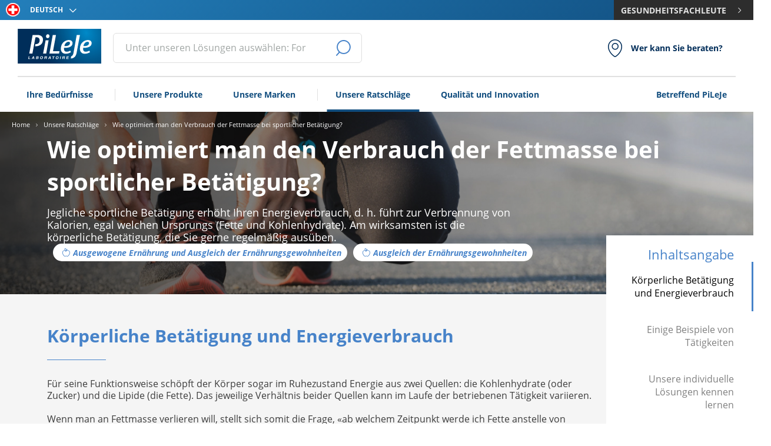

--- FILE ---
content_type: text/html; charset=utf-8
request_url: https://produkte.pileje.ch/ratschlag/wie-optimiert-man-den-verbrauch-der-fettmasse-bei-sportlicher-betatigung
body_size: 9288
content:
<!doctype html>
<html data-n-head-ssr lang="de" data-n-head="%7B%22lang%22:%7B%22ssr%22:%22de%22%7D%7D">
  <head >
    <meta data-n-head="ssr" charset="utf-8"><meta data-n-head="ssr" name="viewport" content="width=device-width, initial-scale=1"><meta data-n-head="ssr" data-hid="description" name="description" content="Laufen"><title>Laufen - Produkte PiLeJe</title><link data-n-head="ssr" rel="icon" type="image/x-icon" href="/favicon.ico"><script data-n-head="nuxt-jsonld" data-hid="nuxt-jsonld--66845884" type="application/ld+json">{"@context":"http://schema.org","@type":"BreadcrumbList","itemListElement":[{"@type":"ListItem","position":1,"item":{"@id":"https://produits.pileje.ch","name":"Home"}},{"@type":"ListItem","position":2,"item":{"@id":"https://produits.pileje.ch/ratschlage","name":"Unsere Ratschläge"}},{"@type":"ListItem","position":3,"item":{"@id":"/ratschlag/wie-optimiert-man-den-verbrauch-der-fettmasse-bei-sportlicher-betatigung","name":"Wie optimiert man den Verbrauch der Fettmasse bei sportlicher Betätigung?"}}]}</script><link rel="preload" href="/_nuxt/878d491.js" as="script"><link rel="preload" href="/_nuxt/6c07ad5.js" as="script"><link rel="preload" href="/_nuxt/css/1ebcc96.css" as="style"><link rel="preload" href="/_nuxt/6b832f9.js" as="script"><link rel="preload" href="/_nuxt/css/d3d697b.css" as="style"><link rel="preload" href="/_nuxt/e8e9623.js" as="script"><link rel="stylesheet" href="/_nuxt/css/1ebcc96.css"><link rel="stylesheet" href="/_nuxt/css/d3d697b.css">
  </head>
  <body >
    <div data-server-rendered="true" id="__nuxt"><!----><div id="__layout"><div id="topPage" data-fetch-key="data-v-bb76c09a:0" class="layout support-webp" data-v-bb76c09a><ul id="skip-link" class="screen-reader-text" data-v-bb76c09a><li data-v-bb76c09a><a href="#content" data-v-bb76c09a>Aller au contenu</a></li> <li data-v-bb76c09a><a href="#main-nav" data-v-bb76c09a>Aller au menu</a></li> <li data-v-bb76c09a><a href="#search" data-v-bb76c09a>Aller à la recherche</a></li></ul> <header class="header" data-v-30520221 data-v-bb76c09a><div class="sub-header" data-v-30520221><div class="left" data-v-30520221><div class="state-icon" data-v-30520221><span class="icon" data-v-30520221><i class="icomoon icon-flag-ch"></i></span></div> <div class="select-locale" data-v-30520221><label for="locale" class="sr-only" data-v-30520221>Ihre Sprache auswählen</label> <div class="control" data-v-30520221><span class="select"><select id="locale"><!----> <option selected="selected" value="de" data-v-30520221>
                        Deutsch
                    </option><option value="fr" data-v-30520221>
                        Français
                    </option></select></span> <!----></div></div></div> <div class="right" data-v-30520221><a href="https://www.phytolis.ch/de/Gesundheitsfachleute/Gesundheitsfachleute.html" target="_blank" class="link-site" data-v-30520221>
                Gesundheitsfachleute
                <span class="icon icon-arrow-right" data-v-30520221></span></a></div></div> <div class="menu-mobile" data-v-30520221><button type="button" class="button btn-burger" data-v-30520221><!----> <span><span class="sr-only" data-v-30520221>Das Hauptmenü öffnen</span></span> <span class="icon is-small"><i class="icomoon icon-cross"></i></span></button> <div class="menu-mobile-main" data-v-297883cc data-v-30520221><div class="menu-mobile-header" data-v-297883cc><a href="/" class="router-link-active" data-v-297883cc><p class="logo" data-v-297883cc><span class="sr-only" data-v-297883cc>PiLeJe : informations complémentaires</span></p></a></div> <div class="sub-header" data-v-297883cc><div class="left" data-v-297883cc><div class="state-icon" data-v-297883cc><span class="icon" data-v-297883cc><i class="icomoon icon-flag-ch"></i></span></div> <div class="select-locale" data-v-297883cc><label for="locale" class="sr-only" data-v-297883cc>Ihre Sprache auswählen</label> <div class="dropdown dropdown-menu-animation is-mobile-modal" data-v-297883cc><div role="button" aria-haspopup="true" class="dropdown-trigger"><a role="button" class="navbar-item" data-v-297883cc><span class="icon" data-v-297883cc><i class="icomoon icon-arrow-drop"></i></span> <span data-v-297883cc>Deutsch</span></a></div> <div aria-hidden="true" class="background" style="display:none;"></div> <div aria-hidden="true" class="dropdown-menu" style="display:none;"><div role="menu" class="dropdown-content" style="max-height:200px;overflow:auto;"> <a tabindex="0" class="dropdown-item" data-v-297883cc>
                        Deutsch
                    </a><a tabindex="0" class="dropdown-item" data-v-297883cc>
                        Français
                    </a></div></div></div></div></div></div> <div class="menu-mobile-content" data-v-297883cc><a href="/bedurfnisse" class="link-mobile" data-v-297883cc>
            Ihre Bedürfnisse
        </a> <a href="/produkte" class="link-mobile" data-v-297883cc>
            Unsere Produkte
        </a> <a href="/marken" class="link-mobile" data-v-297883cc>
            Unsere Marken
        </a> <a href="/ratschlage" class="link-mobile active-link" data-v-297883cc>
            Unsere Ratschläge
        </a> <a href="/qualitat-innovationen" class="link-mobile" data-v-297883cc>
            Qualität und Innovation
        </a> <a href="/uber-pileje" class="link-mobile" data-v-297883cc>
            Betreffend PiLeJe
        </a></div> <div class="bottom" data-v-297883cc><a href="https://www.phytolis.ch/de/Gesundheitsfachleute/Gesundheitsfachleute.html" target="_blank" class="link-site" data-v-297883cc>
            Gesundheitsfachleute
            <span class="icon icon-arrow-right" data-v-297883cc></span></a></div></div></div> <div class="header-top" data-v-30520221><button type="button" class="button btn-burger" data-v-30520221><!----> <span><span class="sr-only" data-v-30520221>
                Das Hauptmenü öffnen
            </span></span> <span class="icon is-small"><i class="icomoon icon-burger-menu"></i></span></button> <p data-v-30520221><a href="/" class="logo router-link-active" data-v-30520221><img data-src="/_nuxt/img/logo-laboratoire-pileje.c2fdcd9.svg" alt="Laboratoire Pileje" width="164" height="65" data-v-30520221></a></p> <div class="second-nav" data-v-30520221><div class="field has-addons search-field" data-v-30520221><label for="search" class="label sr-only">Eine Suche durchführen</label> <div class="control input-search is-clearfix" data-v-30520221><input type="search" autocomplete="off" id="search" placeholder="Unter unseren Lösungen auswählen: Formag, Müdigkeit …" value="" class="input"> <!----> <!----> <!----></div> <p class="control only-desktop" data-v-30520221><button type="button" class="button btn-search is-medium" data-v-30520221><span class="icon is-small"><i class="icomoon icon-search"></i></span> <span><span class="sr-only" data-v-30520221>Die Suche abschicken</span></span> <!----></button></p> <p class="control only-mobile" data-v-30520221><button type="button" class="button btn-search is-medium" data-v-30520221><span class="icon is-small"><i class="icomoon icon-search"></i></span> <span><span class="sr-only" data-v-30520221>Die Suche abschicken</span></span> <!----></button></p> <!----></div> <div class="search-mobile-menu align-center" data-v-30520221><button type="button" class="button btn-burger close-search" data-v-30520221><!----> <span><span class="sr-only" data-v-30520221>Das Hauptmenü schließen</span></span> <span class="icon is-small"><i class="icomoon icon-cross"></i></span></button> <p class="search-label" data-v-30520221>
                    Eine Suche durchführen
                </p> <!----> <div class="latest-search-list" style="display:none;" data-v-30520221><p class="search-mobile-list-title" data-v-30520221>
                        Letzte Suchvorgänge
                    </p> <ul data-v-30520221></ul></div></div> <div class="block-links" data-v-30520221><a href="/ansprechpartner" class="btn-header find-office" data-v-30520221><span class="icon icon-geo-pin icon-left" data-v-30520221></span> <div class="text" data-v-30520221><strong data-v-30520221>Wer kann</> Sie beraten?</strong></div></a></div></div></div> <nav id="main-nav" class="main-menu" data-v-30520221><div class="main-menu-left" data-v-30520221><a href="/bedurfnisse" class="main-menu-link" data-v-30520221>
                Ihre Bedürfnisse
            </a> <div class="separator" data-v-30520221></div> <a href="/produkte" class="main-menu-link" data-v-30520221>
                Unsere Produkte
            </a> <a href="/marken" class="main-menu-link" data-v-30520221>
                Unsere Marken
            </a> <div class="separator" data-v-30520221></div> <a href="/ratschlage" class="main-menu-link active-link" data-v-30520221>
                Unsere Ratschläge
            </a> <a href="/qualitat-innovationen" class="main-menu-link" data-v-30520221>
                Qualität und Innovation
            </a></div> <div class="main-menu-right" data-v-30520221><a href="/uber-pileje" class="main-menu-link" data-v-30520221>
                Betreffend PiLeJe
            </a></div></nav></header> <main id="content" class="content" data-v-bb76c09a><div class="search-wrapper" style="display:none;" data-v-bb76c09a><div class="suggested-search search-results" data-v-0d9e5696 data-v-bb76c09a><!----></div></div> <ul class="breadcrumb in-banner" data-v-47a2fe34 data-v-bb76c09a><li data-v-47a2fe34><a href="/" class="router-link-active" data-v-47a2fe34><span class="name-page" data-v-47a2fe34>Home</span></a></li> <li data-v-47a2fe34><a href="/ratschlage" data-v-47a2fe34><!----> <span class="name-page" data-v-47a2fe34>Unsere Ratschläge</span></a></li><li data-v-47a2fe34><!----> <span class="name-page" data-v-47a2fe34>Wie optimiert man den Verbrauch der Fettmasse bei sportlicher Betätigung?</span></li></ul> <section class="editorial" data-v-4ef4c5d1 data-v-bb76c09a><div class="header-background-img" data-v-5b07757e data-v-4ef4c5d1><div class="header-overlay" data-v-5b07757e></div> <img data-src="https://medias.produits.pileje.ch/pages/activites-sportives-1-1-1.png.webp" alt="img category" width="400" height="380" class="img-background" data-v-5b07757e> <div class="header-content" data-v-5b07757e><!----> <div data-v-5b07757e><h1 class="h1" data-v-5b07757e><!---->
                Wie optimiert man den Verbrauch der Fettmasse bei sportlicher Betätigung?
            </h1> <!----> <div class="description-resume" data-v-5b07757e>Jegliche sportliche Betätigung erhöht Ihren Energieverbrauch, d. h. führt zur Verbrennung von Kalorien, egal welchen Ursprungs (Fette und Kohlenhydrate). Am wirksamsten ist die körperliche Betätigung, die Sie gerne regelmäßig ausüben.</div></div> <!----> <div class="tags-wrapper" data-v-5b07757e data-v-4ef4c5d1><!----> <div class="tags-line" data-v-5b07757e data-v-4ef4c5d1><div class="tag is-need unfolded" data-v-5b07757e data-v-4ef4c5d1><span class="icon-ausgewogene-ernahrung-und-ausgleich-der-ernahrungsgewohnheiten" data-v-5b07757e data-v-4ef4c5d1></span> <span class="tag-label" data-v-5b07757e data-v-4ef4c5d1>Ausgewogene Ernährung und Ausgleich der Ernährungsgewohnheiten</span></div><div class="tag is-need unfolded" data-v-5b07757e data-v-4ef4c5d1><span class="icon-ausgewogene-ernahrung-und-ausgleich-der-ernahrungsgewohnheiten" data-v-5b07757e data-v-4ef4c5d1></span> <span class="tag-label" data-v-5b07757e data-v-4ef4c5d1>Ausgleich der Ernährungsgewohnheiten</span></div></div></div></div></div> <div class="page-content" data-v-4ef4c5d1><!----> <span class="nav-position-marker" data-v-4ef4c5d1></span> <nav class="nav" style="--nav-position:50%;" data-v-4ef4c5d1><div class="nav-title" data-v-4ef4c5d1>
                Inhaltsangabe
            </div> <!----></nav> <div class="text-paragraph paragraph paragraph" data-v-1586100e data-v-4ef4c5d1><h2 class="h2 customisable-text" data-v-1586100e>
        Körperliche Betätigung und Energieverbrauch
    </h2> <div class="wysiwyg-rendering" data-v-1586100e><p>F&uuml;r seine Funktionsweise sch&ouml;pft der K&ouml;rper sogar im Ruhezustand Energie aus zwei Quellen: die Kohlenhydrate (oder Zucker) und die Lipide (die Fette). Das jeweilige Verh&auml;ltnis beider Quellen kann im Laufe der betriebenen T&auml;tigkeit variieren.</p>
<p>&nbsp;</p>
<p>Wenn man an Fettmasse verlieren will, stellt sich somit die Frage, &laquo;ab welchem Zeitpunkt werde ich Fette anstelle von Kohlenhydraten verbrennen?&raquo;. Wenn Sie mit einer intensiven &Uuml;bung beginnen, ist die Verteilung folgenderma&szlig;en:</p>
<ul>
<li>Im Laufe der ersten 20 Minuten verwendet der K&ouml;rper haupts&auml;chlich schnelle Zucker.</li>
<li>Ab diesem Zeitpunkt greift der K&ouml;rper immer mehr auf die Fettreserven zur&uuml;ck.</li>
<li>Bei einer Aktivit&auml;t mittlerer Intensit&auml;t ist von Anfang an der Anteil von verbrauchten Fetten h&ouml;her. Dennoch muss die Aktivit&auml;t sowohl betreffend der Anstrengung als auch der Dauer ausreichend sein, denn die verbrannte Menge ist proportional zum gesamten Energieverbrauch.</li>
</ul></div></div><div class="text-paragraph paragraph paragraph" data-v-1586100e data-v-4ef4c5d1><h2 class="h2 customisable-text" data-v-1586100e>
        Einige Beispiele von Tätigkeiten
    </h2> <div class="wysiwyg-rendering" data-v-1586100e><p><strong>Hier finden Sie die h&auml;ufigsten T&auml;tigkeiten, mit Ihren Pluspunkten und Vorteilen: Testen Sie, was Ihnen Spa&szlig; macht.&nbsp;</strong></p></div></div><div class="text-image paragraph paragraph is-image-left" data-v-2b80afba data-v-4ef4c5d1><div class="text-content" data-v-2b80afba><!----> <div class="wysiwyg-rendering" data-v-2b80afba><h3>Wandern</h3>
<p>Wandern bedingt keine speziellen finanziellen Investitionen oder eine spezielle Ausr&uuml;stung... au&szlig;er gutes Schuhwerk!</p>
<p>Es erfordert nur eine mittlere Anstrengung und ergibt dennoch ausgezeichnete Ergebnisse bez&uuml;glich des allgemeinen Gesundheitszustands und insbesondere des Herzens.</p>
<p>&nbsp;</p>
<p><strong>Empfohlene Dauer und H&auml;ufigkeit</strong></p>
<ul>
<li>40 Minuten pro Tag als Gesundheitsaktivit&auml;t, mit der M&ouml;glichkeit der Aufteilung in mehrere 10min&uuml;tige Phasen</li>
<li>1 Stunde pro Woche reicht aus, um Herzprobleme zu mindern.</li>
</ul></div></div> <div class="image-wrapper" data-v-2b80afba><img data-src="https://medias.produits.pileje.ch/pages/visuel-marche-1.jpg.webp" alt="Wandern" width="720" height="450" data-v-2b80afba></div></div><div class="text-image paragraph paragraph is-image-left" data-v-2b80afba data-v-4ef4c5d1><div class="text-content" data-v-2b80afba><!----> <div class="wysiwyg-rendering" data-v-2b80afba><p><strong>Schwimmen</strong></p>
<p>Schwimmen ist ein f&uuml;r alle zug&auml;nglicher Sport, der die Entwicklung des Brustkorbs und von sonst nicht genutzten Muskeln f&ouml;rdert.</p>
<p>&nbsp;</p>
<p><strong>Empfohlene Dauer und H&auml;ufigkeit</strong></p>
<ul>
<li>45 Minuten leichtes Schwimmen als Gesundheitsaktivit&auml;t mindestens zweimal pro Woche (besser dreimal).</li>
</ul></div></div> <div class="image-wrapper" data-v-2b80afba><img data-src="https://medias.produits.pileje.ch/pages/visuel-nage-1.jpg.webp" alt="Schwimmen" width="720" height="450" data-v-2b80afba></div></div><div class="text-image paragraph paragraph is-image-left" data-v-2b80afba data-v-4ef4c5d1><div class="text-content" data-v-2b80afba><!----> <div class="wysiwyg-rendering" data-v-2b80afba><h3>Radfahren</h3>
<p>Bei Fahren mit m&auml;&szlig;iger Geschwindigkeit und regelm&auml;&szlig;iger Bet&auml;tigung bringt es den Muskeln Elastizit&auml;t und Tonus. Der Heimtrainer ist eine gute Alternative bei schlechtem Wetter.</p>
<p>&nbsp;</p>
<p><strong>Empfohlene Dauer und H&auml;ufigkeit</strong></p>
<ul>
<li>45 Minuten, mindestens dreimal pro Woche als Gesundheitsaktivit&auml;t. &nbsp;</li>
</ul></div></div> <div class="image-wrapper" data-v-2b80afba><img data-src="https://medias.produits.pileje.ch/pages/visuel-velo-1.jpg.webp" alt="Radfahren" width="720" height="450" data-v-2b80afba></div></div><div class="text-image paragraph paragraph is-image-left" data-v-2b80afba data-v-4ef4c5d1><div class="text-content" data-v-2b80afba><!----> <div class="wysiwyg-rendering" data-v-2b80afba><h3>Die Gymnastik/das Muskeltraining</h3>
<p>Perfekt, um die Muskeln, die Gelenkigkeit und die Atmung zu f&ouml;rdern. Sie sollte sich dem Rhythmus, den Atmungs- und sonstigen Kapazit&auml;ten der Personen anpassen.</p>
<p>&nbsp;</p>
<p><strong>Empfohlene Dauer und H&auml;ufigkeit</strong></p>
<ul>
<li>30 Minuten pro Tag als Gesundheitsaktivit&auml;t, mit der M&ouml;glichkeit der Aufteilung in zwei 15min&uuml;tige Phasen.</li>
</ul></div></div> <div class="image-wrapper" data-v-2b80afba><img data-src="https://medias.produits.pileje.ch/pages/visuel-gym-1.jpg.webp" alt="Die Gymnastik/das Muskeltraining" width="720" height="450" data-v-2b80afba></div></div><div class="text-image paragraph paragraph is-image-left" data-v-2b80afba data-v-4ef4c5d1><div class="text-content" data-v-2b80afba><!----> <div class="wysiwyg-rendering" data-v-2b80afba><h3>Joggen/Laufen</h3>
<p>Bei Laufen mit m&auml;&szlig;iger Geschwindigkeit und regelm&auml;&szlig;iger Bet&auml;tigung ist Joggen ein kompletter und Ausdauer f&ouml;rdernder Sport, der das Herz arbeiten l&auml;sst, die Muskeln entwickelt und das intramuskul&auml;re Fett sowie das Bauchfett entfernt.</p>
<p>&nbsp;</p>
<p><strong>Empfohlene Dauer und H&auml;ufigkeit</strong></p>
<ul>
<li>20 Minuten pro Tag als Gesundheitsaktivit&auml;t, mit der M&ouml;glichkeit der Aufteilung in zwei 10min&uuml;tige Phasen.</li>
</ul></div></div> <div class="image-wrapper" data-v-2b80afba><img data-src="https://medias.produits.pileje.ch/pages/visuel-course-1.jpg.webp" alt="Joggen/Laufen" width="720" height="450" data-v-2b80afba></div></div><div class="products-paragraph paragraph paragraph list-products custom-theme" style="--color-theme:#e975a9;" data-v-0c644476 data-v-4ef4c5d1><h2 class="h2 customisable-text" data-v-0c644476>
        Unsere individuelle Lösungen kennen lernen
    </h2> <div class="products-wrapper" data-v-0c644476></div></div> <!----></div></section> <button class="btn-go-top" style="display:none;" data-v-bb76c09a><span class="icon-arrow-left" data-v-bb76c09a></span> <span class="sr-only" data-v-bb76c09a>Zurück zum Seitenanfang</span></button></main> <!----> <footer class="footer" data-v-147f9202 data-v-bb76c09a><div class="footer-background lazy" data-v-147f9202><div class="footer-center" data-v-147f9202><div class="footer-col" data-v-147f9202><div data-v-147f9202><img data-src="/_nuxt/img/logo-pileje-footer.8173b7f.svg" alt="Laboratoire Pileje" width="145" height="60" class="logo-footer" data-v-147f9202> <a href="https://www.bcorporation.net/en-us/find-a-b-corp/company/pi-le-je/" target="_blank" rel="noopener noreferrer" data-v-147f9202><img data-src="/_nuxt/img/B-Corp-Logo-White-de.1e29aa3.svg" alt="B Corporation" width="50" height="100" class="logo-bcorp" data-v-147f9202></a></div> <p class="hangs-footer" data-v-147f9202>Das Unternehmen PiLeJe bietet Gesundheitslösungen in vier Kompetenzbereichen: Mikroernährung, Mikrobiome, Phytonahrung und Ernährung.</p></div> <div class="footer-col" data-v-147f9202><a href="/uber-pileje" class="footer-title-about" data-v-147f9202>
                    Betreffend PiLeJe
                </a> <ul class="footer-list-vertical" data-v-147f9202><li data-v-147f9202><a href="https://www.phytolis.ch/de/Gesundheitsfachleute/Gesundheitsfachleute.html" target="_blank" data-v-147f9202>Bereich für Gesundheitsfachleute</a></li> <li data-v-147f9202><a href="/kontakt" data-v-147f9202>
                            Kontaktieren Sie uns
                        </a></li></ul></div> <div class="footer-col" data-v-147f9202><p class="footer-title" data-v-147f9202>
                    Kontaktieren Sie uns
                </p> <ul class="footer-list-vertical" data-v-147f9202><li data-v-147f9202><a href="/kontakt" data-v-147f9202>
                            Kontaktformular
                        </a></li></ul></div> <div class="footer-col" data-v-147f9202><div class="block-list-links" data-v-c343f608 data-v-147f9202><div class="list-links-social" data-v-c343f608><a href="https://www.facebook.com/Phytolis" target="_blank" class="main-link" data-v-c343f608><span class="icon icon-facebook" data-v-c343f608></span> <span class="sr-only" data-v-c343f608>Facebook</span></a> <a href="https://www.instagram.com/phytolis/" target="_blank" class="main-link" data-v-c343f608><span class="icon icon-insta" data-v-c343f608></span> <span class="sr-only" data-v-c343f608>Instagram</span></a></div></div></div> <div class="footer-col-buttons" data-v-147f9202></div></div> <div class="footer-bottom" data-v-147f9202><div class="footer-bottom-item" data-v-147f9202><ul class="list-link" data-v-147f9202><li data-v-147f9202><a href="/impressum" data-v-147f9202>
                            Impressum
                        </a></li> <li data-v-147f9202><a href="/datenschutz" data-v-147f9202>
                            Personenbezogene Daten
                        </a></li> <li data-v-147f9202><button class="cmp-preference-btn" data-v-147f9202>
                            Cookie-Einstellungen
                        </button></li></ul> <p class="copyright" data-v-147f9202>
                    ©2022 PiLeJe. Alle Rechte vorbehalten.
                </p></div> <p class="footer-bottom-item" data-v-147f9202>
                Nicht vertragliche Fotos, Präsentiervorschlag
            </p></div></div></footer> <div class="layout-common" data-v-4d233b44 data-v-bb76c09a><!----> <!----></div></div></div></div><script>window.__NUXT__=(function(a,b,c,d,e,f,g,h,i,j,k,l,m,n,o,p,q,r,s,t,u,v,w,x,y,z,A,B,C,D,E,F,G,H,I,J,K,L,M,N,O,P,Q,R,S,T,U,V,W,X,Y,Z,_,$,aa,ab,ac,ad,ae,af,ag,ah,ai,aj,ak,al,am,an,ao,ap,aq,ar,as,at,au,av,aw,ax,ay,az,aA,aB,aC,aD,aE,aF,aG,aH,aI,aJ,aK,aL,aM,aN,aO,aP,aQ,aR){aL.code=g;aL.subdomain="produkte";aL.contact={laboratory_address:aM,phone:{display:"+33 (0)22 869 18 20",link:aN},fax:{display:"+33 (0)22 869 18 28",link:aO},headquarters:{address:aP}};aL.url="https:\u002F\u002Fprodukte.pileje.ch";aL.about_url="https:\u002F\u002Fwww.pileje.ch\u002Fde";aL.pro_url="https:\u002F\u002Fwww.phytolis.ch\u002Fde\u002FGesundheitsfachleute\u002FGesundheitsfachleute.html";aL.advice_know_more_url="https:\u002F\u002Fprodukte.pileje.ch\u002Fratschlag\u002Fdie-bedeutung-der-betreuung-durch-gesundheitsfachleute";return {layout:M,data:[{cmsPage:{id:N,title:f,status:O,content:P,publication_date:a,vid:Q,parent_vid:a,order:e,language:g,created_at:R,updated_at:S,slug:F,type:{id:o,technical_name:T,label:U,language:p},switch:{de:G,fr:H},shop:{id:b,label:V},metas:{title:q,description:q},paragraphs_display:[{id:W,type:k,title:X,text:Y,theme:a},{id:Z,type:k,title:_,text:$,theme:a},{id:aa,type:h,title:a,text:ab,image:{title:r,alt:r,url:ac,type:c,webp:ad},theme:a},{id:ae,type:h,title:a,text:af,image:{title:s,alt:s,url:ag,type:c,webp:ah},theme:a},{id:ai,type:h,title:a,text:aj,image:{title:t,alt:t,url:ak,type:c,webp:al},theme:a},{id:am,type:h,title:a,text:an,image:{title:u,alt:u,url:ao,type:c,webp:ap},theme:a},{id:aq,type:h,title:a,text:ar,image:{title:v,alt:v,url:as,type:c,webp:at},theme:a},{id:au,type:av,title:aw,products:[],theme:ax,allow_add_to_cart:a}],need:[{id:w,parent:a,label:x,slug:y,order:z,page:A},{id:ay,parent:{id:w,parent:a,label:x,slug:y,order:z,page:A},label:az,slug:aA,order:a,page:l}],vertical_image:{title:f,alt:f,url:aB,type:c,webp:aC},expertise:[],link_paragraph_id:aD,cover:{title:f,alt:f,url:aE,type:c,webp:aF}},linkedPages:[]}],fetch:{"data-v-bb76c09a:0":{showGoTop:d,search:l,showSearch:d,fromQrCode:d,urlsAvailables:{}}},error:a,state:{need:{needs:[],pages:[]},redirection:{responseType:a,redirectionLocation:a},search:{historySearch:[]},settings:{locale:g,globalSettings:[{code:"about_page",type:k,isJson:e,values:[{language:g,value:"\u002Fuber-pileje"}]},{code:"legal_mention_page",type:k,isJson:e,values:[{language:g,value:"\u002Fimpressum"}]},{code:"data_protection_page",type:k,isJson:e,values:[{language:g,value:"\u002Fdatenschutz"}]}],isMobile:d,isPhablet:d,isTablet:d,isPhone:d,isDesktop:d,isLargeDesktop:d,isXLargeDesktop:d,isLoading:d,routeMetas:{},navigationCategories:[],breadcrumbTrail:[{title:"Unsere Ratschläge",name_route:"advice_list"},{id:N,title:f,status:O,content:P,publication_date:a,vid:Q,parent_vid:a,order:e,language:g,created_at:R,updated_at:S,slug:F,type:{id:o,technical_name:T,label:U,language:p},switch:{de:G,fr:H},shop:{id:b,label:V},metas:{title:q,description:q},paragraphs_display:[{id:W,type:k,title:X,text:Y,theme:a},{id:Z,type:k,title:_,text:$,theme:a},{id:aa,type:h,title:a,text:ab,image:{title:r,alt:r,url:ac,type:c,webp:ad},theme:a},{id:ae,type:h,title:a,text:af,image:{title:s,alt:s,url:ag,type:c,webp:ah},theme:a},{id:ai,type:h,title:a,text:aj,image:{title:t,alt:t,url:ak,type:c,webp:al},theme:a},{id:am,type:h,title:a,text:an,image:{title:u,alt:u,url:ao,type:c,webp:ap},theme:a},{id:aq,type:h,title:a,text:ar,image:{title:v,alt:v,url:as,type:c,webp:at},theme:a},{id:au,type:av,title:aw,products:[{id:2131,name:"Hyprosport Effort - Insunea",reference:a,source_id:a,language:g,order:94,promoted:e,slug:"\u002Fprodukt\u002Fhyprosport-effort-insunea",product_type:"pileje",brand:{id:43,name:"Insunea",technical_name:aG,logo:"insunea.png",color:l,pack_model:l,slug:aG,order:a},ean:"3701145650354",is_new_to:a,is_new_from:a,is_new_formulae:e,is_best_seller:e,is_stocked:b,is_free:e,override_brand_logo:a,categories:[{id:n,name:B,language:g,order:n,text:"\u003Cp\u003EDas Unternehmen PiLeJe hat sich auf die Erarbeitung von qualitativ hochwertigen Ern&auml;hrungsprodukten spezialisiert sowie auf die Entwicklung von Hilfsmitteln zum Verhaltenswandel, um Jeden bei der Suche nach ausgeglicheneren Ern&auml;hrungsgewohnheiten zu begleiten.\u003C\u002Fp\u003E",shop_id:b,slug:"\u002Fprodukte\u002Fernahrung",class:"nutrition",updated_at:"2022-06-16T09:55:50.000000Z",switch:{de:B,fr:"Nutrition"},cover:{title:B,alt:B,url:"https:\u002F\u002Fmedias.produits.pileje.ch\u002Fcategories\u002Fbandeau-ernarhung.jpg",type:c,webp:"https:\u002F\u002Fmedias.produits.pileje.ch\u002Fcategories\u002Fbandeau-ernarhung.jpg.webp"}}],caracteristics:{tagline:{id:C,name:a,technical_name:"tagline",type:m,master:b,order:b,caracteristic_group_id:i,value:aH},tagline_secondary:{id:o,name:a,technical_name:"tagline_secondary",type:m,master:b,order:i,caracteristic_group_id:i,value:aH},galenic_format:{id:I,name:a,technical_name:"galenic_format",type:J,master:b,order:o,caracteristic_group_id:i,value:[{value:"Stick",slug:"stick"}]},allegation:{id:n,name:a,technical_name:"allegation",type:m,master:b,order:aI,caracteristic_group_id:i},packaging:{id:8,name:a,technical_name:"packaging",type:"VARCHAR",master:b,order:I,caracteristic_group_id:i,value:"14x30g"},flavour:{id:14,name:a,technical_name:"flavour",type:J,master:b,order:n,caracteristic_group_id:i,value:[{value:"Zitronengeschmack",slug:"gout-citron"}]},slide_product_visual_1:{id:167,name:a,technical_name:"slide_product_visual_1",type:c,master:b,order:b,caracteristic_group_id:D,value:{title:j,alt:j,url:"https:\u002F\u002Fmedias.produits.pileje.ch\u002Fproducts\u002Fhyprosport-effort-300-fr-1.jpg",type:c,webp:"https:\u002F\u002Fmedias.produits.pileje.ch\u002Fproducts\u002Fhyprosport-effort-300-fr-1.jpg.webp"}},slide_product_visual_zoom_1:{id:168,name:a,technical_name:"slide_product_visual_zoom_1",type:c,master:b,order:b,caracteristic_group_id:D,value:{title:j,alt:j,url:"https:\u002F\u002Fmedias.produits.pileje.ch\u002Fproducts\u002Fhyprosport-effort-600-fr-1-1.jpg",type:c,webp:"https:\u002F\u002Fmedias.produits.pileje.ch\u002Fproducts\u002Fhyprosport-effort-600-fr-1-1.jpg.webp"}},small_image:{id:54,name:a,technical_name:"small_image",type:c,master:b,order:e,caracteristic_group_id:i,value:{title:j,alt:j,url:"https:\u002F\u002Fmedias.produits.pileje.ch\u002Fproducts\u002Fhyprosport-effort-140-fr-1-1.jpg",type:c,webp:"https:\u002F\u002Fmedias.produits.pileje.ch\u002Fproducts\u002Fhyprosport-effort-140-fr-1-1.jpg.webp"}},thumbnail:{id:56,name:a,technical_name:"thumbnail",type:c,master:b,order:e,caracteristic_group_id:i,value:{title:j,alt:j,url:"https:\u002F\u002Fmedias.produits.pileje.ch\u002Fproducts\u002Fhyprosport-effort-70-fr-1-1-1.jpg",type:c,webp:"https:\u002F\u002Fmedias.produits.pileje.ch\u002Fproducts\u002Fhyprosport-effort-70-fr-1-1-1.jpg.webp"}},description:{id:11,name:a,technical_name:"description",type:m,master:b,order:b,caracteristic_group_id:C,value:aJ},active_ingredient:{id:12,name:a,technical_name:"active_ingredient",type:J,master:b,order:i,caracteristic_group_id:C},picto_cure:{id:D,name:a,technical_name:"picto_cure",type:c,master:b,order:aI,caracteristic_group_id:C,value:{title:aK,alt:aK,url:"https:\u002F\u002Fmedias.produits.pileje.ch\u002Fproducts\u002Fpictos-antidopage-1.png",type:c,webp:"https:\u002F\u002Fmedias.produits.pileje.ch\u002Fproducts\u002Fpictos-antidopage-1.png.webp"}},ingredients:{id:K,name:a,technical_name:"ingredients",type:m,master:b,order:b,caracteristic_group_id:I,value:"\u003Cp\u003EMaltodextrin, Saccharose, Dextrose, Hydrolysat von Molkeproteinen (\u003Cstrong\u003EMilch\u003C\u002Fstrong\u003E), Kalium-Citrat, Kalzium-Citrat, nat&uuml;rliches Zitronenaroma und andere nat&uuml;rliche Aromen, S&auml;ureregulator: Zitronen- und Apfels&auml;ure, Magnesium-Citrat, Acerolaextrakt \u003Cem\u003EMalpighia glabra\u003C\u002Fem\u003E oder \u003Cem\u003Epunicifolie\u003C\u002Fem\u003E (Fr&uuml;chte), reich an Vitamin C, B1 und E\u003C\u002Fp\u003E\r\n\u003Cp\u003E&nbsp;\u003C\u002Fp\u003E\r\n\u003Cp\u003E\u003Cstrong\u003EKann Spuren von Ei, Soja oder Gluten enthalten\u003C\u002Fstrong\u003E\u003C\u002Fp\u003E"},usage_instructions:{id:45,name:a,technical_name:"usage_instructions",type:m,master:b,order:b,caracteristic_group_id:n,value:"\u003Cp\u003E1 Stick (30 g) Hyprosport Effort in 1\u002F2- 1 Liter Wasser (vorzugsweise Mineralwasser) aufl&ouml;sen. Dieses Getr&auml;nk kann eingenommen werden:\u003C\u002Fp\u003E\r\n\u003Cp\u003E&bull; Vor einer l&auml;ngeren (&lt;1,5 Std) Antstrengung, Training oder Wettkampf\u003C\u002Fp\u003E\r\n\u003Cp\u003E&bull; W&auml;hrend einer l&auml;ngeren (1,5 Std) Anstrengung, Training oder Wettkampf\u003C\u002Fp\u003E\r\n\u003Cp\u003E&nbsp;\u003C\u002Fp\u003E\r\n\u003Cp\u003E\u003Cstrong\u003EEmpfehlungen\u003C\u002Fstrong\u003E\u003C\u002Fp\u003E\r\n\u003Cp\u003E&nbsp;\u003C\u002Fp\u003E\r\n\u003Cp\u003EDas Getr&auml;nk sollte unmittelbar nach der Zubereitung eingenommen werden. Geh&ouml;rt in den Rahmen einer gesunden, ausgewogenen Ern&auml;hrung und einen gesunden Lebensstil. Trinken Sie 1,5 - 2 Liter pro Tag\u003C\u002Fp\u003E"}},description:aJ,cover:l}],theme:ax,allow_add_to_cart:a}],need:[{id:w,parent:a,label:x,slug:y,order:z,page:A},{id:ay,parent:{id:w,parent:a,label:x,slug:y,order:z,page:A},label:az,slug:aA,order:a,page:l}],vertical_image:{title:f,alt:f,url:aB,type:c,webp:aC},expertise:[],link_paragraph_id:aD,cover:{title:f,alt:f,url:aE,type:c,webp:aF}}],menus:[{code:"menu",items:[]},{code:"menu_footer",items:[]}],locales:[{iso:g,label:"Deutsch",default:e},{iso:p,label:"Français",default:b}],shopId:b,salesplan:{id:b,target:M,separator:",",currency:{id:b,symbol:"€",label:"Eur"},taxes:[]},activeUserMenu:d,origins:[{code:a,label:"Wählen"},{code:"MED",label:"Durch meinen Arzt"},{code:"PHA",label:"Durch meinen Apotheker"},{code:"AMI",label:"Durch einen Bekannten"},{code:"PRE",label:"Über die Presse"},{code:"INT",label:"Über das Internet"},{code:"AUT",label:"Sonstiges"}],host:a,siteUrl:L,country:aL,countries:[{code:p,subdomain:"produits",contact:{laboratory_address:aM,phone:{display:"+22 869 18 20",link:aN},fax:{display:"+22 869 18 28",link:aO},headquarters:{address:aP}},url:L,about_url:"https:\u002F\u002Fwww.pileje.ch\u002Ffr-ch",pro_url:"https:\u002F\u002Fwww.phytolis.ch\u002Ffr\u002FProfessionnels-de-sante\u002FProfessionnels-de-sante.html",advice_know_more_url:"https:\u002F\u002Fproduits.pileje.ch\u002Fconseil\u002Flimportance-du-suivi-du-professionnel-de-sante"},aL],supportFormatWebp:aQ,youtubeConsent:d,scriptsAreInjected:d},i18n:{routeParams:{de:{slug:G},fr:{slug:H}}}},serverRendered:aQ,routePath:F,config:{imgStorageUrl:"https:\u002F\u002Fapi.produits.pileje.ch\u002Fstorage",appUrl:L,ENV:"production",PRODUCT_PER_PAGE:D,store_locator_radius:aR,store_locator_max:K,relay_locator_radius:aR,relay_locator_max:K,YOUTUBE_API_KEY_CLIENT:"AIzaSyDk05HFNxMeGbh59xUKlfS5PI-_8dY5M3w",YOUTUBE_API_KEY_SERVER:"AIzaSyA-qPJ0Tq6chx512nAop3mQbE-h8yMwAno",ALLOWED_IP:E,ALLOWED_IP_RANGE:E,ALLOWED_DYNDNS:E,FACEBOOK_META_KEY:"pmu6urelf6btfstpxju6zq30wbe2xs",GOOGLE_META_KEY:"HxFR-ouA_VY4P9ME6gFZkl1znz9W8BFxAvapElrc_BA",YOUTUBE_PLAYLIST_ID:"PLIMQUPzjROp0Ef8PinYTRFNfG6qeJf1zN",GTM_AT_CODE:"GTM-TQ85P4B",DIDOMI_API_KEY:"f1526405-e398-41dc-8379-e588332682b9",DIDOMI_TOKEN_COOKIE_NAME:"didomi_pileje_solution_ch_prod_token",DIDOMI_IAB_COOKIE_NAME:"didomi_pileje_solution_ch_prod_iab",I18N_APP_URL:"__SUBDOMAIN__.pileje.ch",GOOGLE_GEOCODE_KEY:"AIzaSyAYN1jucF-_oRyiAphtLzk0T8DJLDQFdt0",YOUTUBE_API_KEY:E,_app:{basePath:"\u002F",assetsPath:"\u002F_nuxt\u002F",cdnURL:a}}}}(null,1,"IMG",false,0,"Wie optimiert man den Verbrauch der Fettmasse bei sportlicher Betätigung?","de","image_text",2,"Insunea Hyprosport Effort","text","","TEXT",7,4,"fr","Laufen","Wandern","Schwimmen","Radfahren","Die Gymnastik\u002Fdas Muskeltraining","Joggen\u002FLaufen",19,"Ausgewogene Ernährung und Ausgleich der Ernährungsgewohnheiten","ausgewogene-ernhrung-und-ausgleich-der-ernhrungsgewohnheiten",16,"\u002Fbedurfnis\u002Fausgewogene-ernahrung-und-ausgleich-der-ernahrungsgewohnheiten","Ernährung",3,18,void 0,"\u002Fratschlag\u002Fwie-optimiert-man-den-verbrauch-der-fettmasse-bei-sportlicher-betatigung","wie-optimiert-man-den-verbrauch-der-fettmasse-bei-sportlicher-betatigung","comment-optimiser-votre-depense-de-masse-grasse-durant-vos-activites-sportives",6,"LIST",30,"https:\u002F\u002Fproduits.pileje.ch","default",2987,"PUBLISHED","Jegliche sportliche Betätigung erhöht Ihren Energieverbrauch, d. h. führt zur Verbrennung von Kalorien, egal welchen Ursprungs (Fette und Kohlenhydrate). Am wirksamsten ist die körperliche Betätigung, die Sie gerne regelmäßig ausüben.",1813,"2023-06-15 09:45:30","2023-06-15 09:45:32","advice","Advice","Default",17783,"Körperliche Betätigung und Energieverbrauch","\u003Cp\u003EF&uuml;r seine Funktionsweise sch&ouml;pft der K&ouml;rper sogar im Ruhezustand Energie aus zwei Quellen: die Kohlenhydrate (oder Zucker) und die Lipide (die Fette). Das jeweilige Verh&auml;ltnis beider Quellen kann im Laufe der betriebenen T&auml;tigkeit variieren.\u003C\u002Fp\u003E\r\n\u003Cp\u003E&nbsp;\u003C\u002Fp\u003E\r\n\u003Cp\u003EWenn man an Fettmasse verlieren will, stellt sich somit die Frage, &laquo;ab welchem Zeitpunkt werde ich Fette anstelle von Kohlenhydraten verbrennen?&raquo;. Wenn Sie mit einer intensiven &Uuml;bung beginnen, ist die Verteilung folgenderma&szlig;en:\u003C\u002Fp\u003E\r\n\u003Cul\u003E\r\n\u003Cli\u003EIm Laufe der ersten 20 Minuten verwendet der K&ouml;rper haupts&auml;chlich schnelle Zucker.\u003C\u002Fli\u003E\r\n\u003Cli\u003EAb diesem Zeitpunkt greift der K&ouml;rper immer mehr auf die Fettreserven zur&uuml;ck.\u003C\u002Fli\u003E\r\n\u003Cli\u003EBei einer Aktivit&auml;t mittlerer Intensit&auml;t ist von Anfang an der Anteil von verbrauchten Fetten h&ouml;her. Dennoch muss die Aktivit&auml;t sowohl betreffend der Anstrengung als auch der Dauer ausreichend sein, denn die verbrannte Menge ist proportional zum gesamten Energieverbrauch.\u003C\u002Fli\u003E\r\n\u003C\u002Ful\u003E",17784,"Einige Beispiele von Tätigkeiten","\u003Cp\u003E\u003Cstrong\u003EHier finden Sie die h&auml;ufigsten T&auml;tigkeiten, mit Ihren Pluspunkten und Vorteilen: Testen Sie, was Ihnen Spa&szlig; macht.&nbsp;\u003C\u002Fstrong\u003E\u003C\u002Fp\u003E",17785,"\u003Ch3\u003EWandern\u003C\u002Fh3\u003E\r\n\u003Cp\u003EWandern bedingt keine speziellen finanziellen Investitionen oder eine spezielle Ausr&uuml;stung... au&szlig;er gutes Schuhwerk!\u003C\u002Fp\u003E\r\n\u003Cp\u003EEs erfordert nur eine mittlere Anstrengung und ergibt dennoch ausgezeichnete Ergebnisse bez&uuml;glich des allgemeinen Gesundheitszustands und insbesondere des Herzens.\u003C\u002Fp\u003E\r\n\u003Cp\u003E&nbsp;\u003C\u002Fp\u003E\r\n\u003Cp\u003E\u003Cstrong\u003EEmpfohlene Dauer und H&auml;ufigkeit\u003C\u002Fstrong\u003E\u003C\u002Fp\u003E\r\n\u003Cul\u003E\r\n\u003Cli\u003E40 Minuten pro Tag als Gesundheitsaktivit&auml;t, mit der M&ouml;glichkeit der Aufteilung in mehrere 10min&uuml;tige Phasen\u003C\u002Fli\u003E\r\n\u003Cli\u003E1 Stunde pro Woche reicht aus, um Herzprobleme zu mindern.\u003C\u002Fli\u003E\r\n\u003C\u002Ful\u003E","https:\u002F\u002Fmedias.produits.pileje.ch\u002Fpages\u002Fvisuel-marche-1.jpg","https:\u002F\u002Fmedias.produits.pileje.ch\u002Fpages\u002Fvisuel-marche-1.jpg.webp",17786,"\u003Cp\u003E\u003Cstrong\u003ESchwimmen\u003C\u002Fstrong\u003E\u003C\u002Fp\u003E\r\n\u003Cp\u003ESchwimmen ist ein f&uuml;r alle zug&auml;nglicher Sport, der die Entwicklung des Brustkorbs und von sonst nicht genutzten Muskeln f&ouml;rdert.\u003C\u002Fp\u003E\r\n\u003Cp\u003E&nbsp;\u003C\u002Fp\u003E\r\n\u003Cp\u003E\u003Cstrong\u003EEmpfohlene Dauer und H&auml;ufigkeit\u003C\u002Fstrong\u003E\u003C\u002Fp\u003E\r\n\u003Cul\u003E\r\n\u003Cli\u003E45 Minuten leichtes Schwimmen als Gesundheitsaktivit&auml;t mindestens zweimal pro Woche (besser dreimal).\u003C\u002Fli\u003E\r\n\u003C\u002Ful\u003E","https:\u002F\u002Fmedias.produits.pileje.ch\u002Fpages\u002Fvisuel-nage-1.jpg","https:\u002F\u002Fmedias.produits.pileje.ch\u002Fpages\u002Fvisuel-nage-1.jpg.webp",17787,"\u003Ch3\u003ERadfahren\u003C\u002Fh3\u003E\r\n\u003Cp\u003EBei Fahren mit m&auml;&szlig;iger Geschwindigkeit und regelm&auml;&szlig;iger Bet&auml;tigung bringt es den Muskeln Elastizit&auml;t und Tonus. Der Heimtrainer ist eine gute Alternative bei schlechtem Wetter.\u003C\u002Fp\u003E\r\n\u003Cp\u003E&nbsp;\u003C\u002Fp\u003E\r\n\u003Cp\u003E\u003Cstrong\u003EEmpfohlene Dauer und H&auml;ufigkeit\u003C\u002Fstrong\u003E\u003C\u002Fp\u003E\r\n\u003Cul\u003E\r\n\u003Cli\u003E45 Minuten, mindestens dreimal pro Woche als Gesundheitsaktivit&auml;t. &nbsp;\u003C\u002Fli\u003E\r\n\u003C\u002Ful\u003E","https:\u002F\u002Fmedias.produits.pileje.ch\u002Fpages\u002Fvisuel-velo-1.jpg","https:\u002F\u002Fmedias.produits.pileje.ch\u002Fpages\u002Fvisuel-velo-1.jpg.webp",17788,"\u003Ch3\u003EDie Gymnastik\u002Fdas Muskeltraining\u003C\u002Fh3\u003E\r\n\u003Cp\u003EPerfekt, um die Muskeln, die Gelenkigkeit und die Atmung zu f&ouml;rdern. Sie sollte sich dem Rhythmus, den Atmungs- und sonstigen Kapazit&auml;ten der Personen anpassen.\u003C\u002Fp\u003E\r\n\u003Cp\u003E&nbsp;\u003C\u002Fp\u003E\r\n\u003Cp\u003E\u003Cstrong\u003EEmpfohlene Dauer und H&auml;ufigkeit\u003C\u002Fstrong\u003E\u003C\u002Fp\u003E\r\n\u003Cul\u003E\r\n\u003Cli\u003E30 Minuten pro Tag als Gesundheitsaktivit&auml;t, mit der M&ouml;glichkeit der Aufteilung in zwei 15min&uuml;tige Phasen.\u003C\u002Fli\u003E\r\n\u003C\u002Ful\u003E","https:\u002F\u002Fmedias.produits.pileje.ch\u002Fpages\u002Fvisuel-gym-1.jpg","https:\u002F\u002Fmedias.produits.pileje.ch\u002Fpages\u002Fvisuel-gym-1.jpg.webp",17789,"\u003Ch3\u003EJoggen\u002FLaufen\u003C\u002Fh3\u003E\r\n\u003Cp\u003EBei Laufen mit m&auml;&szlig;iger Geschwindigkeit und regelm&auml;&szlig;iger Bet&auml;tigung ist Joggen ein kompletter und Ausdauer f&ouml;rdernder Sport, der das Herz arbeiten l&auml;sst, die Muskeln entwickelt und das intramuskul&auml;re Fett sowie das Bauchfett entfernt.\u003C\u002Fp\u003E\r\n\u003Cp\u003E&nbsp;\u003C\u002Fp\u003E\r\n\u003Cp\u003E\u003Cstrong\u003EEmpfohlene Dauer und H&auml;ufigkeit\u003C\u002Fstrong\u003E\u003C\u002Fp\u003E\r\n\u003Cul\u003E\r\n\u003Cli\u003E20 Minuten pro Tag als Gesundheitsaktivit&auml;t, mit der M&ouml;glichkeit der Aufteilung in zwei 10min&uuml;tige Phasen.\u003C\u002Fli\u003E\r\n\u003C\u002Ful\u003E","https:\u002F\u002Fmedias.produits.pileje.ch\u002Fpages\u002Fvisuel-course-1.jpg","https:\u002F\u002Fmedias.produits.pileje.ch\u002Fpages\u002Fvisuel-course-1.jpg.webp",17790,"products","Unsere individuelle Lösungen kennen lernen","#e975a9",69,"Ausgleich der Ernährungsgewohnheiten","ausgleich-der-ernhrungsgewohnheiten","https:\u002F\u002Fmedias.produits.pileje.ch\u002Fpages\u002Factivites-sportives-1-1.png","https:\u002F\u002Fmedias.produits.pileje.ch\u002Fpages\u002Factivites-sportives-1-1.png.webp",152,"https:\u002F\u002Fmedias.produits.pileje.ch\u002Fpages\u002Factivites-sportives-1-1-1.png","https:\u002F\u002Fmedias.produits.pileje.ch\u002Fpages\u002Factivites-sportives-1-1-1.png.webp","insunea","\u003Cp\u003EGetr&auml;nk f&uuml;r intensive\u002F ausgedehnte Anstrengung\u003C\u002Fp\u003E",5,"\u003Cp\u003E\u003Cstrong\u003EKohlenhydrat- und Elektrolytl&ouml;sung\u003C\u002Fstrong\u003E\u003C\u002Fp\u003E\r\n\u003Cp\u003E&nbsp;\u003C\u002Fp\u003E\r\n\u003Cp\u003Etr&auml;gt zur Aufrechterhaltung der Ausdauerleistung bei l&auml;ngerem Ausdauertraining bei\u003C\u002Fp\u003E\r\n\u003Cp\u003E&nbsp;\u003C\u002Fp\u003E\r\n\u003Cp\u003E\u003Cstrong\u003EEnth&auml;lt Vitamin C und D\u003C\u002Fstrong\u003E\u003C\u002Fp\u003E\r\n\u003Cp\u003E&nbsp;\u003C\u002Fp\u003E\r\n\u003Cp\u003ETragen zum Schutz der Zellen vor oxidativem Stress bei\u003C\u002Fp\u003E\r\n\u003Cp\u003E&nbsp;\u003C\u002Fp\u003E\r\n\u003Cp\u003E&nbsp;\u003C\u002Fp\u003E\r\n\u003Cp\u003EZitronenaroma\u003C\u002Fp\u003E","Anti-dopage",{},"7, rue des Deux Provinces\nSaint-Laurent-Des-Autels\n49 270 Orée d'Anjou","+228691820","+228691828","Phytolis\nRoute des Acacias 45A\n1227 Les Acacias",true,20));</script><script src="/_nuxt/878d491.js" defer></script><script src="/_nuxt/6c07ad5.js" defer></script><script src="/_nuxt/6b832f9.js" defer></script><script src="/_nuxt/e8e9623.js" defer></script>
  </body>
</html>


--- FILE ---
content_type: text/css; charset=UTF-8
request_url: https://produkte.pileje.ch/_nuxt/css/d3d697b.css
body_size: 87243
content:
[data-v-312df9d8] .slider{background:#fff;color:#fff;position:relative}[data-v-312df9d8] .slider-box{position:relative}@media (min-width:768px){[data-v-312df9d8] .slider-box{margin:-35px 0 60px}}[data-v-312df9d8] .slider .slide-next-enter-active,[data-v-312df9d8] .slider .slide-next-leave-active,[data-v-312df9d8] .slider .slide-prev-enter-active,[data-v-312df9d8] .slider .slide-prev-leave-active{transition:transform .55s cubic-bezier(.785,.135,.15,.86)}[data-v-312df9d8] .slider .slide-enter-active{transition:.55s ease-out}[data-v-312df9d8] .slider .slide-leave-active{transition:.55s ease-out;transition-timing-function:cubic-bezier(0,1,.5,1)}[data-v-312df9d8] .slider .slider-brand{height:120%;left:-150px;opacity:.1;position:absolute;top:-50px}[data-v-312df9d8] .slider .slider-visual{display:none;max-height:100%;max-width:150px;opacity:0;position:relative}@media (min-width:768px){[data-v-312df9d8] .slider .slider-visual{max-width:300px}}@media (min-width:1024px){[data-v-312df9d8] .slider .slider-visual{display:block;max-height:300px}}[data-v-312df9d8] .slider .slider-body{align-items:center;display:flex;flex-direction:column;position:relative;z-index:100}@media (min-width:768px){[data-v-312df9d8] .slider .slider-body{flex-direction:row}}[data-v-312df9d8] .slider .slider-body-content{margin:20px 0}@media (min-width:768px){[data-v-312df9d8] .slider .slider-body-content{margin-left:20px;margin-top:0}}[data-v-312df9d8] .slider .slider-body-content .slider-title{font-size:30px;font-weight:700;opacity:0}@media (min-width:768px){[data-v-312df9d8] .slider .slider-body-content .slider-title{font-size:45px}}@media (min-width:1024px){[data-v-312df9d8] .slider .slider-body-content .slider-title{font-size:54px}}[data-v-312df9d8] .slider .slider-body-content .slider-title b,[data-v-312df9d8] .slider .slider-body-content .slider-title strong{color:#fff}[data-v-312df9d8] .slider .slider-body-content .slider-description{font-size:22px;font-weight:300;margin-top:15px;max-height:130px;opacity:0;overflow:auto}@media (min-width:768px){[data-v-312df9d8] .slider .slider-body-content .slider-description{font-size:25px;max-height:none;max-width:400px;overflow:visible;overflow:initial}}@media (min-width:1024px){[data-v-312df9d8] .slider .slider-body-content .slider-description{font-size:30px}}[data-v-312df9d8] .slider .slider-body-content .slider-description-brand{font-size:12px}[data-v-312df9d8] .slider .slider-body-content .slider-description.full{max-width:700px}@media (min-width:768px){[data-v-312df9d8] .slider .slider-body-content.has-fullWidth .slider-description{max-width:700px}}[data-v-312df9d8] .slider .slider-body-content .slider-link{color:#2d2d2d;font-size:12px;margin-top:20px;opacity:0}[data-v-312df9d8] .slider .slider-body-content .slider-link:hover{color:#4783c9}[data-v-312df9d8] .slider .carousel-items{display:flex;overflow:hidden;position:relative;width:100%}[data-v-312df9d8] .slider .carousel-items .carousel-item{cursor:grab;flex-shrink:0;width:100%}[data-v-312df9d8] .slider .carousel-items .carousel-item .slider-hero{background:var(--background-image) center center;background-repeat:no-repeat;background-size:cover;display:flex;max-height:320px;min-height:320px;padding:20px}@media (min-width:768px){[data-v-312df9d8] .slider .carousel-items .carousel-item .slider-hero{min-height:auto;padding:70px}}@media (min-width:1024px){[data-v-312df9d8] .slider .carousel-items .carousel-item .slider-hero{max-height:450px;min-height:450px;padding:78px 80px}}[data-v-312df9d8] .slider .carousel-items .carousel-item .slider-hero.no-background{background:#002d59}[data-v-312df9d8] .slider .carousel-items .carousel-item .slider-hero-shipping{background:#002d59;color:#fff}[data-v-312df9d8] .slider .carousel-items .carousel-item .slider-hero-shipping .slider-body-content{margin-left:100px}[data-v-312df9d8] .slider .carousel-items .carousel-item .slider-hero-shipping .slider-title{font-weight:300;max-width:620px}[data-v-312df9d8] .slider .carousel-items .carousel-item .slider-hero-shipping .slider-title b,[data-v-312df9d8] .slider .carousel-items .carousel-item .slider-hero-shipping .slider-title strong{font-weight:700}[data-v-312df9d8] .slider .card-icon{background-repeat:no-repeat;background-size:contain;display:block;height:150px;width:150px}[data-v-312df9d8] .slider .carousel-indicator{background:#fff;bottom:0;display:flex;flex-wrap:wrap;justify-content:space-around;margin:0;overflow:hidden;padding:0 10px;position:relative;width:100%}[data-v-312df9d8] .slider .carousel-indicator.is-inside{background:transparent;display:inline-flex;justify-content:center;left:50%;padding:10px 0;position:absolute;transform:translateX(-50%);z-index:101}@media (min-width:1024px){[data-v-312df9d8] .slider .carousel-indicator.is-inside{margin-bottom:110px;padding:0}}[data-v-312df9d8] .slider .carousel-indicator.is-inside .indicator-item{margin-left:6px}[data-v-312df9d8] .slider .carousel-indicator.is-inside .indicator-item:first-child{margin-left:0}[data-v-312df9d8] .slider .carousel-indicator.is-inside .indicator-item span{align-items:center;border:2px solid #fff;border-radius:290486px;display:flex;height:17px;justify-content:center;opacity:1;outline:none;padding:0;transition:.15s ease-out;width:17px}[data-v-312df9d8] .slider .carousel-indicator.is-inside .indicator-item span:after{border-radius:290486px;content:"";display:block;height:7px;transition:.15s ease-out;width:7px}[data-v-312df9d8] .slider .carousel-indicator.is-inside .indicator-item.is-active span:after{background:#fff}[data-v-312df9d8] .slider .carousel-indicator .indicator-item.is-active span{opacity:1}[data-v-312df9d8] .slider .carousel-indicator .indicator-item.is-active .orange{color:#ff6c0e}[data-v-312df9d8] .slider .carousel-indicator .indicator-item.is-active .blue{color:#005aa6}[data-v-312df9d8] .slider .carousel-indicator .indicator-item.is-active .red_insudiet{color:#db0244}[data-v-312df9d8] .slider .carousel-indicator .indicator-item.is-active .green_azeol{color:#009f9a}[data-v-312df9d8] .slider .carousel-indicator .indicator-item.is-active .magenta{color:#e8186b}[data-v-312df9d8] .slider .carousel-indicator .indicator-item span{border-bottom:5px solid transparent;color:#3d3d3d;display:inline-flex;font-size:14px;font-weight:700;opacity:.5;padding:30px 10px}[data-v-312df9d8] .slider .carousel-indicator .indicator-item span.orange:hover{border-bottom:5px solid #ff6c0e;color:#ff6c0e;opacity:1}[data-v-312df9d8] .slider .carousel-indicator .indicator-item span.blue:hover{border-bottom:5px solid #005aa6;color:#005aa6;opacity:1}[data-v-312df9d8] .slider .carousel-indicator .indicator-item span.red_insudiet:hover{border-bottom:5px solid #db0244;color:#db0244;opacity:1}[data-v-312df9d8] .slider .carousel-indicator .indicator-item span.green_azeol:hover{border-bottom:5px solid #009f9a;color:#009f9a;opacity:1}[data-v-312df9d8] .slider .carousel-indicator .indicator-item span.magenta:hover{border-bottom:5px solid #e8186b;color:#e8186b;opacity:1}[data-v-312df9d8] .lavalamp{bottom:0;height:5px;position:absolute;transition:all .5s ease-in-out}[data-v-312df9d8] .carousel-arrow{display:none;z-index:101}@media (min-width:768px){[data-v-312df9d8] .carousel-arrow{display:block}}[data-v-312df9d8] .carousel-arrow .icon.has-icons-left,[data-v-312df9d8] .carousel-arrow .icon.has-icons-right{cursor:pointer;font-size:40px;position:absolute;top:50%;transform:translateY(-50%)}[data-v-312df9d8] .carousel-arrow .icon.has-icons-left{left:1.5rem}[data-v-312df9d8] .carousel-arrow .icon.has-icons-right{right:1.5rem}.brands-card[data-v-505f9917]{background:#fff;border-bottom-style:solid;border-bottom-width:5px;display:flex;flex:1 1 100%;flex-direction:column;margin:10px;overflow:hidden;padding:30px;position:relative}.brands-card:hover .brands-card-discover[data-v-505f9917]:after{animation:rightup .5s linear}.brands-card:hover .brands-card-content[data-v-505f9917]{color:#4783c9}@media (min-width:768px){.brands-card[data-v-505f9917]{flex:0 1 calc(33.33333% - 20px)}}.brands-card-visual[data-v-505f9917]{align-self:center;max-width:250px;min-height:250px;position:relative;z-index:1}.brands-card-logo[data-v-505f9917]{left:-54px;opacity:.1;position:absolute;top:-20px;width:200px}.brands-card-title[data-v-505f9917]{font-size:22px;font-weight:500;line-height:1.14;margin-top:20px}.brands-card-content[data-v-505f9917]{line-height:1.25;margin-bottom:20px;transition:all .2s linear}.brands-card .brands-card-discover[data-v-505f9917]{color:#2d2d2d;font-size:12px;justify-content:flex-start;margin:auto 0 0;width:-moz-fit-content;width:fit-content}.brands-card-title a[data-v-505f9917]:after{background-color:transparent;bottom:0;content:"";left:0;pointer-events:auto;position:absolute;right:0;top:0;z-index:1}.tag.is-expertise[data-v-0fcf2fc6],.tag.is-need[data-v-0fcf2fc6]{border-radius:21px;display:inline-block;font-size:14px;font-style:italic;font-weight:600;line-height:30px;margin-bottom:10px;margin-left:10px;min-height:30px;overflow:hidden;text-align:center;transition:all .15s linear;white-space:nowrap;width:30px}.tag.is-expertise[data-v-0fcf2fc6]:before,.tag.is-need[data-v-0fcf2fc6]:before{font-family:icomoon!important;font-style:normal;font-weight:400}.tag.is-expertise .tag-label[data-v-0fcf2fc6],.tag.is-need .tag-label[data-v-0fcf2fc6]{display:inline-block;max-width:0;opacity:0;overflow:hidden;position:relative;transform:translateX(0);transition:all .15s linear;vertical-align:bottom}.tag.is-expertise.unfolded[data-v-0fcf2fc6],.tag.is-expertise[data-v-0fcf2fc6]:hover,.tag.is-need.unfolded[data-v-0fcf2fc6],.tag.is-need[data-v-0fcf2fc6]:hover{min-width:80px;padding:0 15px;text-align:left;width:auto}.tag.is-expertise.unfolded .tag-label[data-v-0fcf2fc6],.tag.is-expertise:hover .tag-label[data-v-0fcf2fc6],.tag.is-need.unfolded .tag-label[data-v-0fcf2fc6],.tag.is-need:hover .tag-label[data-v-0fcf2fc6]{max-width:100%;opacity:1;text-overflow:ellipsis;transform:translateX(5px);transition:all .15s linear;white-space:nowrap}.tag.is-expertise[data-v-0fcf2fc6]{color:#fff!important}.tag.is-expertise.microbiotas[data-v-0fcf2fc6]{background-color:#eb307b}.tag.is-expertise.microbiotas[data-v-0fcf2fc6]:before{content:""}.tag.is-expertise.micronutricion[data-v-0fcf2fc6]{background-color:#ff8525}.tag.is-expertise.micronutricion[data-v-0fcf2fc6]:before{content:""}.tag.is-expertise.nutrition[data-v-0fcf2fc6]{background-color:#dc0647}.tag.is-expertise.nutrition[data-v-0fcf2fc6]:before{content:""}.tag.is-expertise.fitonutricion[data-v-0fcf2fc6]{background-color:#146fb5}.tag.is-expertise.fitonutricion[data-v-0fcf2fc6]:before{content:""}.tag.is-need[data-v-0fcf2fc6]{align-items:center;background-color:#fff;color:#4783c9!important;display:inline-flex;padding:5px 15px}.tag.is-need.unfolded .tag-label[data-v-0fcf2fc6],.tag.is-need:hover .tag-label[data-v-0fcf2fc6]{line-height:1.5;overflow:hidden;text-overflow:clip;white-space:normal}.card[data-v-0fcf2fc6]{display:flex;flex-basis:100%;flex-direction:column;flex-shrink:1;margin-bottom:20px;min-height:350px;position:relative}@media (min-width:568px){.card[data-v-0fcf2fc6]{flex-basis:calc(50% - 20px);margin:0 20px 20px 0}}@media (min-width:768px){.card[data-v-0fcf2fc6]{flex-basis:calc(33.33333% - 20px)}}@media (min-width:1441px){.card[data-v-0fcf2fc6]{flex-basis:calc(25% - 20px)}}@media (min-width:568px){.card.col-span-2[data-v-0fcf2fc6]{flex-basis:100%;margin-right:0}}@media (min-width:768px){.card.col-span-2[data-v-0fcf2fc6]{flex-basis:calc(66.66667% - 20px);margin-right:20px}}@media (min-width:1441px){.card.col-span-2[data-v-0fcf2fc6]{flex-basis:calc(50% - 20px)}}.card .h3[data-v-0fcf2fc6]{font-size:18px;font-weight:400;line-height:1;margin:5px 0}a.card-header[data-v-0fcf2fc6]{cursor:pointer}.card-header[data-v-0fcf2fc6]{box-shadow:none;display:block;height:200px;overflow:hidden;position:relative}.card-header.no-object-fit[data-v-0fcf2fc6]{height:350px;overflow:hidden;position:relative;width:100%}.card-header.no-object-fit>img[data-v-0fcf2fc6]{bottom:-350px;left:-100%;margin:auto;max-height:none;min-height:100%;min-width:100%;position:absolute;right:-100%;top:-350px;z-index:0}.card-header img[data-v-0fcf2fc6]{height:100%;-o-object-fit:cover;object-fit:cover;width:100%}.card-footer[data-v-0fcf2fc6]{border:none;padding:5px 20px}.card-content[data-v-0fcf2fc6]{display:flex;flex-direction:column;justify-content:space-between;padding:15px 20px}.card-promo[data-v-0fcf2fc6]{background:#002d59;border-style:solid;border-width:0 0 5px;display:flex;justify-content:flex-end;min-height:300px;overflow:hidden;padding:30px 28px;position:relative}.card-promo.half[data-v-0fcf2fc6]{align-items:center;justify-content:flex-start;width:100%}@media (min-width:768px){.card-promo.half[data-v-0fcf2fc6]{flex:0 1 calc(50% - 20px)}}.card-promo.half .tag[data-v-0fcf2fc6]{font-size:18px;height:30px;left:-70px;line-height:30px;width:250px}.card-promo.quarter[data-v-0fcf2fc6],.card-promo.small[data-v-0fcf2fc6],.card-promo.third[data-v-0fcf2fc6]{flex-direction:column}.card-promo.quarter .card-image[data-v-0fcf2fc6],.card-promo.small .card-image[data-v-0fcf2fc6],.card-promo.third .card-image[data-v-0fcf2fc6]{max-height:120px;-o-object-fit:contain;object-fit:contain}@media (min-width:768px){.card-promo.third[data-v-0fcf2fc6]{flex:0 1 calc(33.33% - 20px);width:33.333%}.card-promo.quarter[data-v-0fcf2fc6]{flex:0 0 calc(25% - 20px);width:25%}}.card-promo.quarter .card-content[data-v-0fcf2fc6]{padding:0}.card-promo.quarter .h3[data-v-0fcf2fc6]{font-size:22px;font-weight:700}@media (min-width:768px){.card-promo.small[data-v-0fcf2fc6]{flex:0 0 calc(25% - 20px);min-height:250px;width:25%}}.card-promo.small .card-header[data-v-0fcf2fc6]{align-self:flex-start}.card-promo.small .card-image[data-v-0fcf2fc6]{height:auto;width:auto}.card-promo.small .link[data-v-0fcf2fc6]{font-weight:700}.card-promo.small .link[data-v-0fcf2fc6]:after{content:"";font-family:icomoon;font-size:10px;position:absolute;right:-20px;top:50%;transform:translateY(-50%)}.card-promo.product[data-v-0fcf2fc6]{background:#fff}.card-promo.product .h3[data-v-0fcf2fc6]{font-weight:500}.card-promo.brand[data-v-0fcf2fc6]{color:#fff;padding:30px 28px}.card-promo.brand.half[data-v-0fcf2fc6]{flex-direction:column;padding:30px 50px}.card-promo.brand.half .h3[data-v-0fcf2fc6]{font-size:30px;line-height:35px;margin-top:20px}.card-promo.brand.half .product-description[data-v-0fcf2fc6]{font-size:12px}.card-promo.brand.half .card-content[data-v-0fcf2fc6]{margin-top:20px}.card-promo.brand.quarter[data-v-0fcf2fc6],.card-promo.brand.third[data-v-0fcf2fc6]{padding:30px 40px}.card-promo.brand.third .h3[data-v-0fcf2fc6]{font-size:30px;margin-top:30px}.card-promo.brand.third .product-description[data-v-0fcf2fc6]{font-size:12px}.card-promo.brand.third .button[data-v-0fcf2fc6]{margin-top:20px}.card-promo.brand.quarter .h3[data-v-0fcf2fc6]{font-size:22px;margin-top:30px}.card-promo.brand.quarter .button[data-v-0fcf2fc6]{margin-top:10px}.card-promo.brand.small .link[data-v-0fcf2fc6]{color:#fff}.card-promo.brand .card-header[data-v-0fcf2fc6]{align-self:flex-start;flex:0 0 auto}.card-promo.brand .card-content[data-v-0fcf2fc6]{padding:0;z-index:1}.card-promo.brand .card-image[data-v-0fcf2fc6]{height:auto;max-height:120px;width:auto}.card-promo.brand .picto-brand[data-v-0fcf2fc6]{height:auto;left:0;opacity:.1;right:auto;top:-40px;width:100%;z-index:0}.card-promo.shipping[data-v-0fcf2fc6]{color:#fff;padding:30px 28px}.card-promo.shipping .h3[data-v-0fcf2fc6]{color:#fff;font-size:30px;line-height:35px;margin-top:20px}.card-promo.shipping.quarter .h3[data-v-0fcf2fc6]{font-size:22px;font-weight:700}.card-promo.shipping.small .h3[data-v-0fcf2fc6]{font-size:18px;font-weight:400}.card-promo.shipping.half[data-v-0fcf2fc6]{align-items:flex-start;flex-direction:column;justify-content:center}.card-promo.shipping.half .card-header[data-v-0fcf2fc6]{align-self:flex-start}.card-promo.shipping.half .card-icon[data-v-0fcf2fc6]{background-repeat:no-repeat;background-size:contain;display:block;height:150px;width:150px}.card-promo.shipping.half .h3[data-v-0fcf2fc6]{font-size:30px}.card-promo.shipping.half .button[data-v-0fcf2fc6]{margin-top:20px}.card-promo.shipping.third .card-icon[data-v-0fcf2fc6]{background-repeat:no-repeat;background-size:cover;display:block;font-size:150px;height:150px;width:150px}.card-promo.shipping.third .h3[data-v-0fcf2fc6]{font-size:30px}.card-promo.shipping.third .button[data-v-0fcf2fc6]{margin-top:20px}.card-promo.shipping .card-header[data-v-0fcf2fc6]{align-self:flex-start;flex:0 0 auto}.card-promo.shipping .card-content[data-v-0fcf2fc6]{padding:0}.card-promo.shipping .card-icon[data-v-0fcf2fc6]{background-repeat:no-repeat;background-size:cover;display:block;font-size:100px;height:100px;width:100px}.card-promo.shipping .h3[data-v-0fcf2fc6]{font-weight:300}.card-promo.shipping .link[data-v-0fcf2fc6]{color:#fff}.card-promo.background-image[data-v-0fcf2fc6]{background-repeat:no-repeat;background-size:cover}.card-promo .card-header[data-v-0fcf2fc6]{height:auto}.card-promo .card-content[data-v-0fcf2fc6]{justify-content:flex-start}.card-promo .card-content .button[data-v-0fcf2fc6]{margin-top:40px;width:-moz-fit-content;width:fit-content}.card-promo .card-content .link[data-v-0fcf2fc6]{font-size:12px;margin-top:10px;position:relative;-webkit-text-decoration:underline;text-decoration:underline;text-transform:uppercase;width:-moz-fit-content;width:fit-content}.card-promo .card-content .link[data-v-0fcf2fc6]:active,.card-promo .card-content .link[data-v-0fcf2fc6]:focus,.card-promo .card-content .link[data-v-0fcf2fc6]:hover{-webkit-text-decoration:none;text-decoration:none}.card-promo .product-description[data-v-0fcf2fc6]{display:block;margin-top:10px}.card-promo .picto-brand[data-v-0fcf2fc6]{opacity:.5;position:absolute;right:0;top:0;width:80px;z-index:2}.card-promo .tag[data-v-0fcf2fc6]{color:#fff;display:inline-block;font-size:12px;height:17px;left:-30px;line-height:17px;-o-object-fit:contain;object-fit:contain;position:absolute;text-align:center;text-transform:uppercase;top:36px;transform:rotate(-45deg);width:150px;z-index:2}.card-promo .tag.is-new-formulae[data-v-0fcf2fc6],.card-promo .tag.is-new[data-v-0fcf2fc6]{background-color:#114d7e;color:#fff}.card-promo .tag.is-special-offer[data-v-0fcf2fc6]{background-color:#70c9e6;color:#fff}.card-promo .tag.is-new-formulae[data-v-0fcf2fc6]{font-size:11px}.card-promo[data-v-0fcf2fc6] .h3 b,.card-promo[data-v-0fcf2fc6] .h3 strong{color:#fff;transition:.2s ease-in-out}.card-promo[data-v-0fcf2fc6] .h3:active b,.card-promo[data-v-0fcf2fc6] .h3:active strong,.card-promo[data-v-0fcf2fc6] .h3:focus b,.card-promo[data-v-0fcf2fc6] .h3:focus strong,.card-promo[data-v-0fcf2fc6] .h3:hover b,.card-promo[data-v-0fcf2fc6] .h3:hover strong{color:#4783c9}.pharmacy-card[data-v-6238afa0]{align-items:center;background:#fff;display:flex;height:100%;min-height:400px;padding:10px;position:relative}@media (min-width:1024px){.pharmacy-card[data-v-6238afa0]{padding:20px}}.pharmacy-card .text-content[data-v-6238afa0]{bottom:40px;left:40px;position:absolute}.pharmacy-card.full .map-content[data-v-6238afa0]{background-size:cover;display:none;flex-basis:50%}@media (min-width:768px){.pharmacy-card.full .map-content[data-v-6238afa0]{display:block}}.pharmacy-card.full .text-content[data-v-6238afa0]{padding:0 50px 0 30px;position:static}@media (min-width:768px){.pharmacy-card.full .text-content[data-v-6238afa0]{flex-basis:50%}}@media (min-width:1024px){.pharmacy-card.full .text-content[data-v-6238afa0]{padding:0 100px 0 60px}}.title[data-v-6238afa0]{font-size:30px;font-weight:300;margin-bottom:20px}.text-content[data-v-6238afa0]{line-height:1.25}.text-content p[data-v-6238afa0]{margin-bottom:30px}.map-content[data-v-6238afa0]{height:390px;width:100%}.btn-full[data-v-6238afa0]{background:#4783c9;border-color:#4783c9;color:#fff}.btn-full[data-v-6238afa0]:hover{background:#fff;color:#4783c9}.article-card-container[data-v-0ddab2fa]{display:flex;flex-wrap:wrap;width:100%}@media (min-width:1024px){.article-card-container[data-v-0ddab2fa]{margin-left:-20px}}@media (min-width:768px){.article-card-container .article-card[data-v-0ddab2fa]{margin-left:20px;width:calc(50% - 20px)}.article-card-container .article-card.span-2[data-v-0ddab2fa],.article-card-container .article-card[data-v-0ddab2fa]:nth-child(2n){margin-left:0}}@media (min-width:1024px){.article-card-container .article-card[data-v-0ddab2fa]{width:calc(33.33333% - 20px)}.article-card-container .article-card.span-2[data-v-0ddab2fa],.article-card-container .article-card[data-v-0ddab2fa]:nth-child(2n){margin-left:20px}}@media (min-width:1280px){.article-card-container .article-card[data-v-0ddab2fa]{width:calc(25% - 20px)}}.article-card-container .article-card.span-2[data-v-0ddab2fa]{width:100%}@media (min-width:768px){.article-card-container .article-card.span-2[data-v-0ddab2fa]{width:calc(100% - 20px)}}@media (min-width:1024px){.article-card-container .article-card.span-2[data-v-0ddab2fa]{width:calc(66.66667% - 20px)}}@media (min-width:1280px){.article-card-container .article-card.span-2[data-v-0ddab2fa]{width:calc(50% - 20px)}}.article-card[data-v-0ddab2fa]{background-color:#fff;margin-bottom:20px;min-width:auto;position:relative;width:100%}.tag.is-expertise[data-v-0ddab2fa],.tag.is-need[data-v-0ddab2fa]{border-radius:21px;display:inline-block;font-size:14px;font-style:italic;font-weight:600;line-height:30px;margin-bottom:10px;margin-left:10px;min-height:30px;overflow:hidden;text-align:center;transition:all .15s linear;white-space:nowrap;width:30px}.tag.is-expertise[data-v-0ddab2fa]:before,.tag.is-need[data-v-0ddab2fa]:before{font-family:icomoon!important;font-style:normal;font-weight:400}.tag.is-expertise .tag-label[data-v-0ddab2fa],.tag.is-need .tag-label[data-v-0ddab2fa]{display:inline-block;max-width:0;opacity:0;overflow:hidden;position:relative;transform:translateX(0);transition:all .15s linear;vertical-align:bottom}.tag.is-expertise.unfolded[data-v-0ddab2fa],.tag.is-expertise[data-v-0ddab2fa]:hover,.tag.is-need.unfolded[data-v-0ddab2fa],.tag.is-need[data-v-0ddab2fa]:hover{min-width:80px;padding:0 15px;text-align:left;width:auto}.tag.is-expertise.unfolded .tag-label[data-v-0ddab2fa],.tag.is-expertise:hover .tag-label[data-v-0ddab2fa],.tag.is-need.unfolded .tag-label[data-v-0ddab2fa],.tag.is-need:hover .tag-label[data-v-0ddab2fa]{max-width:100%;opacity:1;text-overflow:ellipsis;transform:translateX(5px);transition:all .15s linear;white-space:nowrap}.tag.is-expertise[data-v-0ddab2fa]{color:#fff!important}.tag.is-expertise.microbiotas[data-v-0ddab2fa]{background-color:#eb307b}.tag.is-expertise.microbiotas[data-v-0ddab2fa]:before{content:""}.tag.is-expertise.micronutricion[data-v-0ddab2fa]{background-color:#ff8525}.tag.is-expertise.micronutricion[data-v-0ddab2fa]:before{content:""}.tag.is-expertise.nutrition[data-v-0ddab2fa]{background-color:#dc0647}.tag.is-expertise.nutrition[data-v-0ddab2fa]:before{content:""}.tag.is-expertise.fitonutricion[data-v-0ddab2fa]{background-color:#146fb5}.tag.is-expertise.fitonutricion[data-v-0ddab2fa]:before{content:""}.tag.is-need[data-v-0ddab2fa]{align-items:center;background-color:#fff;color:#4783c9!important;display:inline-flex;padding:5px 15px}.tag.is-need.unfolded .tag-label[data-v-0ddab2fa],.tag.is-need:hover .tag-label[data-v-0ddab2fa]{line-height:1.5;overflow:hidden;text-overflow:clip;white-space:normal}.article-card[data-v-0ddab2fa]{display:flex;flex-direction:column;min-width:300px;overflow:hidden}.article-card:hover .article-link[data-v-0ddab2fa]:after{animation:rightup .5s linear}.article-card:hover .extract[data-v-0ddab2fa]{color:#4783c9}.article-card .h3[data-v-0ddab2fa]{margin-top:10px}.article-card .h3 a[data-v-0ddab2fa]:after{background-color:transparent;bottom:0;content:"";left:0;pointer-events:auto;position:absolute;right:0;top:0;z-index:1}@media (min-width:768px){.article-card.span-2[data-v-0ddab2fa]{flex-direction:row}.article-card.span-2 .block-content[data-v-0ddab2fa],.article-card.span-2 .block-img[data-v-0ddab2fa]{display:block;height:100%;width:50%}.article-card.span-2 .block-content .tags-wrapper[data-v-0ddab2fa]{left:auto;margin-left:-10px;position:relative;top:auto;transform:none}.article-card.span-2 .block-content .extract[data-v-0ddab2fa]{max-height:300px;overflow:hidden}.article-card.span-2 .block-img .tags-wrapper[data-v-0ddab2fa]{display:flex;flex-wrap:wrap;justify-content:flex-start;position:absolute}}.article-card .block-img[data-v-0ddab2fa]{background-position:50%;background-repeat:no-repeat;background-size:cover;display:block;height:215px;position:relative}.article-card .block-img .tags-wrapper[data-v-0ddab2fa]{display:flex;flex-wrap:wrap;justify-content:flex-end;left:10px;margin-bottom:-10px;position:absolute;right:20px;top:20px}.article-card .block-content[data-v-0ddab2fa]{height:calc(100% - 215px);padding:20px 20px 40px}.article-card .block-content .tags-wrapper[data-v-0ddab2fa]{left:10px;position:absolute;top:220px;transform:translateY(-50%);z-index:2}.article-card .block-content .extract[data-v-0ddab2fa]{margin-bottom:20px;max-height:140px;overflow:hidden;transition:all .2s linear}.article-card .block-content .article-link[data-v-0ddab2fa]{bottom:20px;position:absolute;right:20px}[data-v-1586100e] .paragraph .content-img-img,[data-v-1586100e] .paragraph .content-img-text,[data-v-1586100e] .paragraph .content-text-img{display:flex;flex-basis:100%;flex-direction:column;margin-top:10px}@media (min-width:768px){[data-v-1586100e] .paragraph .content-img-img,[data-v-1586100e] .paragraph .content-img-text,[data-v-1586100e] .paragraph .content-text-img{flex-direction:row}[data-v-1586100e] .paragraph .content-img-img p,[data-v-1586100e] .paragraph .content-img-text p,[data-v-1586100e] .paragraph .content-text-img p{flex-basis:calc(100% - 20px)}[data-v-1586100e] .paragraph .content-img-img .img,[data-v-1586100e] .paragraph .content-img-text .img,[data-v-1586100e] .paragraph .content-text-img .img{flex-basis:100%;max-width:720px}[data-v-1586100e] .paragraph .content-img-img .img img,[data-v-1586100e] .paragraph .content-img-text .img img,[data-v-1586100e] .paragraph .content-text-img .img img{height:auto;width:100%}}[data-v-1586100e] .paragraph .content-text-img .img{margin-top:20px}@media (min-width:768px){[data-v-1586100e] .paragraph .content-text-img .img{margin:0 0 0 20px}}[data-v-1586100e] .paragraph .content-img-text .img{margin-bottom:20px}@media (min-width:768px){[data-v-1586100e] .paragraph .content-img-text .img{margin:0 20px 0 0}}[data-v-1586100e] .paragraph .content-img-img .img{flex-basis:100%;margin:0;max-width:none}[data-v-1586100e] .paragraph .content-img-img .img img{width:100%}@media (min-width:768px){[data-v-1586100e] .paragraph .content-img-img .img{flex-basis:calc(50% - 10px)}[data-v-1586100e] .paragraph .content-img-img .img:first-child{margin-right:20px}}[data-v-1586100e] .paragraph .content-full-img{margin-top:20px}[data-v-1586100e] .paragraph .content-full-img .img{width:100%}[data-v-1586100e] .paragraph .content-full-img .img img{height:auto;width:100%}[data-v-1586100e] .wysiwyg-rendering a{color:#4783c9;-webkit-text-decoration:underline;text-decoration:underline}[data-v-1586100e] .wysiwyg-rendering a.button,[data-v-1586100e] .wysiwyg-rendering a:hover{-webkit-text-decoration:none;text-decoration:none}[data-v-1586100e] .wysiwyg-rendering em{font-style:italic}[data-v-1586100e] .wysiwyg-rendering b{font-weight:700}[data-v-1586100e] .wysiwyg-rendering p,[data-v-1586100e] .wysiwyg-rendering ul{font-size:16px;line-height:20px}[data-v-1586100e] .wysiwyg-rendering strong{font-weight:700}[data-v-1586100e] .wysiwyg-rendering h2{color:#4783c9;font-size:30px;font-weight:600;margin:20px 0 30px}[data-v-1586100e] .wysiwyg-rendering h2:after{background-color:#4783c9;content:" ";display:block;height:1px;margin-top:20px;width:100px}[data-v-1586100e] .wysiwyg-rendering h3{font-size:22px;font-weight:600;margin:20px 0}[data-v-1586100e] .wysiwyg-rendering h4{font-size:22px;margin:20px 0}[data-v-1586100e] .wysiwyg-rendering ul{list-style:none!important;margin:10px 0 30px}[data-v-1586100e] .wysiwyg-rendering ul li{margin-bottom:10px;padding-left:20px;position:relative}[data-v-1586100e] .wysiwyg-rendering ul li:before{background:#4783c9;content:"";height:8px;left:0;position:absolute;top:8px;width:8px}[data-v-1586100e] .wysiwyg-rendering ul li:last-of-type{margin-bottom:0}[data-v-1586100e] .wysiwyg-rendering ol{list-style:none!important;margin:10px 0 30px 20px}[data-v-1586100e] .wysiwyg-rendering ol li{counter-increment:list;margin-bottom:10px;position:relative}[data-v-1586100e] .wysiwyg-rendering ol li:after{color:#4783c9;content:counter(list) ".";font-weight:600;left:-2.5em;margin-bottom:10px;position:absolute;text-align:right;top:0;width:2em}[data-v-1586100e] .wysiwyg-rendering ol li:last-of-type{margin-bottom:0}[data-v-1586100e] .wysiwyg-rendering sup{font-size:75%;vertical-align:super}[data-v-1586100e] .wysiwyg-rendering sub{font-size:75%;vertical-align:sub}[data-v-1586100e] .wysiwyg-rendering table tr{background:#fafafa}[data-v-1586100e] .wysiwyg-rendering table tr:first-child{background:#b5b5b5}[data-v-1586100e] .wysiwyg-rendering table td,[data-v-1586100e] .wysiwyg-rendering table th{border:1px solid #dbdbdb;padding:.25em .5em}.text-paragraph .h2.custom-theme[data-v-1586100e]{color:var(--color-theme)}.search-wrapper[data-v-34e18a98]{background-color:#fff;display:flex;flex-wrap:wrap;width:100%}.search-wrapper .search-image[data-v-34e18a98]{background-color:gray;display:none}@media (min-width:768px){.search-wrapper .search-image[data-v-34e18a98]{display:flex;height:400px;justify-content:flex-end;width:50%}.search-wrapper .search-image img[data-v-34e18a98]{display:block;min-width:100%;-o-object-fit:cover;object-fit:cover}}.search-wrapper .search-form[data-v-34e18a98]{align-items:center;background-color:#fff;display:flex;height:400px;justify-content:center;padding:10px 20px;width:100%}@media (min-width:768px){.search-wrapper .search-form[data-v-34e18a98]{padding:50px 40px;width:50%}}@media (min-width:1024px){.search-wrapper .search-form[data-v-34e18a98]{padding:50px 100px}}.search-wrapper .search-form form.search-by-need[data-v-34e18a98]{display:block;max-width:300px;width:100%}.search-wrapper .search-form form.search-by-need .icon-need[data-v-34e18a98]{color:#4783c9;font-size:20px;height:16px;margin-right:5px;vertical-align:middle;width:auto}.search-wrapper .search-form form.search-by-need .need-select[data-v-34e18a98]{width:100%}.search-wrapper .search-form form.search-by-need .need-select .dropdown-trigger .button[data-v-34e18a98]{display:block;overflow:hidden;padding-right:53px;text-align:left;text-overflow:ellipsis;white-space:nowrap;width:100%}.search-wrapper .search-form form.search-by-need .need-select .button-content[data-v-34e18a98]{overflow:hidden;text-align:left;text-overflow:ellipsis}.tag.is-expertise[data-v-448670bc],.tag.is-need[data-v-448670bc]{border-radius:21px;display:inline-block;font-size:14px;font-style:italic;font-weight:600;line-height:30px;margin-bottom:10px;margin-left:10px;min-height:30px;overflow:hidden;text-align:center;transition:all .15s linear;white-space:nowrap;width:30px}.tag.is-expertise[data-v-448670bc]:before,.tag.is-need[data-v-448670bc]:before{font-family:icomoon!important;font-style:normal;font-weight:400}.tag.is-expertise .tag-label[data-v-448670bc],.tag.is-need .tag-label[data-v-448670bc]{display:inline-block;max-width:0;opacity:0;overflow:hidden;position:relative;transform:translateX(0);transition:all .15s linear;vertical-align:bottom}.tag.is-expertise.unfolded[data-v-448670bc],.tag.is-expertise[data-v-448670bc]:hover,.tag.is-need.unfolded[data-v-448670bc],.tag.is-need[data-v-448670bc]:hover{min-width:80px;padding:0 15px;text-align:left;width:auto}.tag.is-expertise.unfolded .tag-label[data-v-448670bc],.tag.is-expertise:hover .tag-label[data-v-448670bc],.tag.is-need.unfolded .tag-label[data-v-448670bc],.tag.is-need:hover .tag-label[data-v-448670bc]{max-width:100%;opacity:1;text-overflow:ellipsis;transform:translateX(5px);transition:all .15s linear;white-space:nowrap}.tag.is-expertise[data-v-448670bc]{color:#fff!important}.tag.is-expertise.microbiotas[data-v-448670bc]{background-color:#eb307b}.tag.is-expertise.microbiotas[data-v-448670bc]:before{content:""}.tag.is-expertise.micronutricion[data-v-448670bc]{background-color:#ff8525}.tag.is-expertise.micronutricion[data-v-448670bc]:before{content:""}.tag.is-expertise.nutrition[data-v-448670bc]{background-color:#dc0647}.tag.is-expertise.nutrition[data-v-448670bc]:before{content:""}.tag.is-expertise.fitonutricion[data-v-448670bc]{background-color:#146fb5}.tag.is-expertise.fitonutricion[data-v-448670bc]:before{content:""}.tag.is-need[data-v-448670bc]{align-items:center;background-color:#fff;color:#4783c9!important;display:inline-flex;padding:5px 15px}.tag.is-need.unfolded .tag-label[data-v-448670bc],.tag.is-need:hover .tag-label[data-v-448670bc]{line-height:1.5;overflow:hidden;text-overflow:clip;white-space:normal}.card[data-v-448670bc]{display:flex;flex-basis:100%;flex-direction:column;flex-shrink:1;margin-bottom:20px;min-height:350px;position:relative}@media (min-width:568px){.card[data-v-448670bc]{flex-basis:calc(50% - 20px);margin:0 20px 20px 0}}@media (min-width:768px){.card[data-v-448670bc]{flex-basis:calc(33.33333% - 20px)}}@media (min-width:1441px){.card[data-v-448670bc]{flex-basis:calc(25% - 20px)}}@media (min-width:568px){.card.col-span-2[data-v-448670bc]{flex-basis:100%;margin-right:0}}@media (min-width:768px){.card.col-span-2[data-v-448670bc]{flex-basis:calc(66.66667% - 20px);margin-right:20px}}@media (min-width:1441px){.card.col-span-2[data-v-448670bc]{flex-basis:calc(50% - 20px)}}.card .h3[data-v-448670bc]{font-size:18px;font-weight:400;line-height:1;margin:5px 0}a.card-header[data-v-448670bc]{cursor:pointer}.card-header[data-v-448670bc]{box-shadow:none;display:block;height:200px;overflow:hidden}.card-header.no-object-fit[data-v-448670bc]{height:350px;overflow:hidden;position:relative;width:100%}.card-header.no-object-fit>img[data-v-448670bc]{bottom:-350px;left:-100%;margin:auto;max-height:none;min-height:100%;min-width:100%;position:absolute;right:-100%;top:-350px;z-index:0}.card-header img[data-v-448670bc]{height:100%;-o-object-fit:cover;object-fit:cover;width:100%}.card-footer[data-v-448670bc]{border:none;padding:5px 20px}.card-content[data-v-448670bc]{display:flex;flex-direction:column;justify-content:space-between;padding:15px 20px}.price[data-v-448670bc]{color:#3e3e3e;font-size:22px;font-weight:500;line-height:1.14}.price-nowrap[data-v-448670bc],.price[data-v-448670bc]{white-space:nowrap}.crossed-out-price[data-v-448670bc]{color:#464646;font-size:18px;line-height:1.22;-webkit-text-decoration:line-through;text-decoration:line-through}.card-header[data-v-448670bc]{align-items:center;background:#fff;display:flex;justify-content:center;position:relative}.card-header .picto-brand[data-v-448670bc]{opacity:.5;position:absolute;right:0;top:0;width:80px}.card-header .tag[data-v-448670bc]{color:#fff;display:inline-block;font-size:12px;height:17px;left:-30px;line-height:17px;-o-object-fit:contain;object-fit:contain;position:absolute;text-align:center;text-transform:uppercase;top:36px;transform:rotate(-45deg);width:150px}.card-header .tag.is-new-formulae[data-v-448670bc],.card-header .tag.is-new[data-v-448670bc]{background-color:#114d7e;color:#fff}.card-header .tag.is-special-offer[data-v-448670bc]{background-color:#70c9e6;color:#fff}.card-header .tag.is-new-formulae[data-v-448670bc]{font-size:11px}.card-header .icon[data-v-448670bc]{position:absolute;top:5px}.card-header .icon.left[data-v-448670bc]{left:20px}.card-header .icon.right[data-v-448670bc]{right:20px}.card-header img[data-v-448670bc]{height:auto;width:auto}.card-footer[data-v-448670bc]{margin:auto 0 18px;position:relative;z-index:2}.card-footer .button[data-v-448670bc]{height:50px;margin-right:10px}.card-footer .button.add-to-cart[data-v-448670bc]{align-items:center;border:1px solid #0a3d6b;display:inline-flex;font-size:25px!important;justify-content:center;padding:0;transition:.5s linear;width:56px}.card-footer .button.add-to-cart[data-v-448670bc]:hover{background:#fff;color:#0a3d6b}.card-footer .button.product-link[data-v-448670bc]{justify-content:center;margin-right:0;padding:0 30px 0 20px;position:relative;text-align:center;width:100%}.card-footer .button.product-link[data-v-448670bc]:after{content:"";font-family:icomoon;margin-left:8px}.card-footer .button.where-to-buy-link[data-v-448670bc]{margin-top:10px;width:100%}.card-footer .single-button-add-to-cart[data-v-448670bc]{justify-content:space-between;padding:15px 30px;width:100%}.card-footer .single-button-add-to-cart .icon-cart[data-v-448670bc]{font-size:24px}@media (min-width:768px){.card-footer .add-to-cart[data-v-448670bc]{margin-bottom:10px;width:100%}}.card-footer .add-to-cart+.product-link[data-v-448670bc]{width:calc(100% - 72px)}@media (min-width:768px){.card-footer .add-to-cart+.product-link[data-v-448670bc]{width:100%}}@media (min-width:1280px){.card-footer .add-to-cart+.product-link[data-v-448670bc]{width:calc(100% - 72px)}}.card-content .h3 a[data-v-448670bc]:after{background-color:transparent;bottom:0;content:"";left:0;pointer-events:auto;position:absolute;right:0;top:0;z-index:1}.card-content .percent[data-v-448670bc]{margin-left:20px}.card-content:hover .product-description[data-v-448670bc]{color:#4783c9}.card-content .product-description[data-v-448670bc]{display:block;font-size:12px;line-height:1.4;margin:10px 0 0;transition:all .2s linear}.quantity>.field[data-v-448670bc]{display:inline-flex;width:calc(100% - 100px)}.card-content .expertise[data-v-448670bc]{font-size:14px;font-style:italic;font-weight:600}.card-content .expertise[data-v-448670bc]:before{font-family:icomoon!important;font-style:normal;font-weight:400;margin-right:5px}.card-content .expertise.is-microbiotes[data-v-448670bc],.card-content .expertise.is-mikrobiome[data-v-448670bc]{color:#eb307b}.card-content .expertise.is-microbiotes[data-v-448670bc]:before,.card-content .expertise.is-mikrobiome[data-v-448670bc]:before{content:""}.card-content .expertise.is-micronutricion[data-v-448670bc]{color:#ff8525}.card-content .expertise.is-micronutricion[data-v-448670bc]:before{content:""}.card-content .expertise.is-nutrition[data-v-448670bc]{color:#dc0647}.card-content .expertise.is-nutrition[data-v-448670bc]:before{content:""}.card-content .expertise.is-fitonutricion[data-v-448670bc]{color:#146fb5}.card-content .expertise.is-fitonutricion[data-v-448670bc]:before{content:""}.price-all .price[data-v-448670bc],.price-all[data-v-448670bc]{margin-bottom:10px}.price-all .price[data-v-448670bc]{font-size:16px;font-weight:700}.price-all .price.crossed-out[data-v-448670bc]{font-weight:400;-webkit-text-decoration:line-through;text-decoration:line-through}.price-all .percent[data-v-448670bc]{color:#7a7a7a;font-size:14px;font-weight:600}.card-product[data-v-448670bc]{background-color:#fff;display:flex;flex-direction:column}.quantity-add-block[data-v-448670bc]{background:#fff;bottom:0;box-shadow:22px -18px 54px 0 rgba(0,0,0,.1);left:10px;padding:18px 10px 10px;position:absolute;width:calc(100% - 20px);z-index:10}.quantity-add-block .btn-full-light[data-v-448670bc]{width:100%}.quantity-add-block .btn-full-light[disabled][data-v-448670bc]{background:#898989;border-color:#898989;opacity:1}.quantity-add-block .btn-full-light[disabled][data-v-448670bc]:hover{background:#898989;color:#fff}.quantity-add-block .quantity[data-v-448670bc]{align-items:center;display:flex;margin-bottom:17px}.quantity-add-block .field[data-v-448670bc]{margin-bottom:0;width:auto}.quantity-add-block .price-all[data-v-448670bc]{font-size:16px;margin-left:7px}.button-add-to-cart[data-v-448670bc]{justify-content:space-between;padding:15px 30px;width:100%}[data-v-448670bc] .b-tooltip{display:block;position:relative;z-index:2}.promotion-info[data-v-448670bc]{color:#a2a7a5;font-size:14px;font-style:italic;font-weight:600;line-height:14px;margin-bottom:5px}.simple-search-form[data-v-5e6d9fce]{position:relative}.simple-search-form .results[data-v-5e6d9fce]{background-color:#fff;border-bottom-left-radius:6px;border-bottom-right-radius:6px;max-height:250px;overflow:auto;padding:15px;position:absolute;top:100%;width:100%;z-index:1}.simple-search-form .results .group-name[data-v-5e6d9fce]{color:#b8bebe;display:block;font-size:14px;font-weight:700;padding:5px 0}.simple-search-form .results .item[data-v-5e6d9fce]{display:block;font-size:12px;padding:5px 0 5px 10px}.simple-search-form .results .item.error[data-v-5e6d9fce]{color:#f54725}.simple-search-form .results .item.error .icon[data-v-5e6d9fce]{font-size:20px}.simple-search-form .results .item.searching[data-v-5e6d9fce]{color:#b8bebe}.simple-search-form .results .item.no-results[data-v-5e6d9fce],.simple-search-form .results .item.searching[data-v-5e6d9fce]{align-items:center;display:flex;font-weight:700}.simple-search-form .results .item.no-results .icon[data-v-5e6d9fce]{font-size:20px}.simple-search-field[data-v-5e6d9fce]{border-radius:6px;overflow:hidden;position:relative;width:100%}.simple-search-field.is-results-shown[data-v-5e6d9fce]{border-bottom:1px solid #f1f1f1!important;border-bottom-left-radius:0;border-bottom-right-radius:0}.simple-search-field .simple-search-field-input[data-v-5e6d9fce]{display:block}.simple-search-field .simple-search-field-input[data-v-5e6d9fce] input{border:none;outline:none;padding-right:50px}.simple-search-field .simple-search-field-input[data-v-5e6d9fce] input:focus{border-color:transparent}.simple-search-field .btn-clear-search[data-v-5e6d9fce]{border:1px solid #898989;border-radius:50%;padding:5px;position:absolute;right:60px;top:50%;transform:translateY(-50%);z-index:5}.simple-search-field .btn-clear-search[data-v-5e6d9fce] .icon{color:#898989;font-size:8px;margin:0!important}.simple-search-field .control[data-v-5e6d9fce]{background:#fff;position:relative;width:50px}.simple-search-field .control .btn-search[data-v-5e6d9fce]{background-color:#4783c9;border-radius:50%!important;color:#fff;font-size:20px;height:40px;left:50%;position:absolute;text-align:center!important;top:50%;transform:translate(-50%,-50%);width:40px}.simple-search-field .control .btn-search[data-v-5e6d9fce]:disabled{background-color:#898989}.simple-search-field .control .btn-search[data-v-5e6d9fce] .icon{margin:0}.simple-search-field .control .btn-search[data-v-5e6d9fce] .icon i.icon-search{color:#fff}.push-video[data-v-65eab9fe]{border-radius:10px;overflow:hidden;padding-top:53.15%;position:relative;width:100%}.block-video[data-v-65eab9fe]{bottom:0;height:100%;left:0;position:absolute;right:0;top:0;width:100%}.block-video.with-title[data-v-65eab9fe]{height:calc(100% - 50px);top:50px}.block-video.with-desc[data-v-65eab9fe],.block-video.with-title.with-desc[data-v-65eab9fe]{height:calc(100% - 100px)}.block-video .overlay-video[data-v-65eab9fe]{align-items:center;background:rgba(0,0,0,.5);display:flex;flex-direction:column;height:100%;justify-content:center;left:0;padding:10px 95px;position:absolute;top:0;width:100%;z-index:1}.block-video .overlay-video .play[data-v-65eab9fe]{background:transparent;border:none;color:#fff;font-size:70px;height:73px;padding:0}.block-video .overlay-video .play[data-v-65eab9fe]:active{box-shadow:none}.img-overlay[data-v-65eab9fe]{height:100%;left:0;position:absolute;top:0;width:100%;z-index:0}.title[data-v-65eab9fe]{color:#fff;font-size:20px;margin-top:5px}.h2[data-v-65eab9fe],.hangs[data-v-65eab9fe],.title[data-v-65eab9fe]{text-align:center}.h3[data-v-65eab9fe]{left:0;margin:0;position:absolute;top:0}.desc[data-v-65eab9fe]{margin-top:17px;text-align:left}.video-home[data-v-65eab9fe]{background-position:50%;background-repeat:no-repeat;background-size:cover}.slider-box[data-v-82422e94]{margin:-14px 0 0;max-height:450px;min-height:450px}@media screen and (max-width:479px){.slider-box[data-v-82422e94]{max-height:320px;min-height:320px}}.header-bottom[data-v-82422e94]{display:flex;flex-direction:column;margin:20px auto 0;max-width:1280px;padding:0 20px;position:relative;z-index:101}@media (min-width:1024px){.header-bottom[data-v-82422e94]{flex-direction:row;margin:-80px auto 0;padding:0 80px}.header-bottom.no-slider[data-v-82422e94]{margin-top:0}}.header-bottom-box[data-v-82422e94]{background:#fff;margin-top:20px;padding:40px 25px}@media (min-width:1024px){.header-bottom-box[data-v-82422e94]{flex:1 0 calc(50% + 10px);margin-left:20px;margin-top:0}}.header-bottom-box[data-v-82422e94]:first-child{margin-left:0;margin-top:0}.header-bottom-title[data-v-82422e94]{color:#4783c9;font-size:22px;font-weight:500}.header-bottom-title i[data-v-82422e94]{font-size:28px;margin-right:7px;vertical-align:middle}.header-bottom-content[data-v-82422e94]{margin-top:10px;max-width:370px}.header-bottom .search-field[data-v-82422e94]{border:2px solid #4783c9;border-radius:4px;display:flex;margin-top:25px}.header-bottom .search-field .input-search[data-v-82422e94]{width:calc(100% - 80px)}.header-bottom .search-field .btn-search[data-v-82422e94]{align-items:center;border:0;display:flex;font-size:13px;height:100%;justify-content:center;width:80px}.header-bottom .search-field .btn-search[data-v-82422e94] span.icon{background:#4783c9;border-radius:50%;height:40px;width:40px}.header-bottom .search-field .btn-search[data-v-82422e94] span.icon i.icon-search{color:#fff}.header-bottom .header-advice[data-v-82422e94]{background:url(/_nuxt/img/pro-advice-bg.1c66893.jpg);border:10px solid #fff;padding:30px}.header-bottom .header-advice-box[data-v-82422e94]{background:#fff;max-width:370px;padding:25px}.header-bottom .header-advice .button[data-v-82422e94]{border:2px solid #4783c9;color:#4783c9;margin-top:25px}.header-bottom .header-advice .button[data-v-82422e94]:active,.header-bottom .header-advice .button[data-v-82422e94]:focus,.header-bottom .header-advice .button[data-v-82422e94]:hover{background:#4783c9;color:#fff}.suggestions[data-v-82422e94]{margin-bottom:100px;margin-top:50px}.suggestions .h4[data-v-82422e94]{color:#4783c9;margin-bottom:0}.suggestions .h2[data-v-82422e94]{margin-top:5px}.suggestions[data-v-82422e94] .card-product{height:100%;margin:0}.suggestions[data-v-82422e94] .card-promo{height:100%;width:100%}.suggestions[data-v-82422e94] .article-card{height:100%;margin:0}.search-need-page[data-v-82422e94]{margin:100px auto}.swiper-wrapper[data-v-82422e94]{align-items:stretch}.swiper-slide[data-v-82422e94]{height:auto}.swiper-slide[data-v-82422e94] .brands-card{height:calc(100% - 65px);margin:0}.essentials[data-v-82422e94]{position:relative}.essentials .navigation-slider-next[data-v-82422e94],.essentials .navigation-slider-prev[data-v-82422e94]{color:#0a3d6b;cursor:pointer;font-size:20px;position:absolute;right:10px;top:10px}.essentials .navigation-slider-prev[data-v-82422e94]{right:50px}.container[data-v-82422e94]{padding:0 20px}.header-search .search-form[data-v-82422e94]{margin-top:25px}.header-search .search-form[data-v-82422e94] .simple-search-field{border:1px solid #4783c9;position:relative}.header-search .search-form[data-v-82422e94] .results{border:1px solid #4783c9;border-top:none}.text-seo[data-v-82422e94]{margin-top:60px}.header-background-img[data-v-5b07757e]{align-items:center;background:linear-gradient(137.9deg,#237fbb,#114d7e);color:#fff;display:flex;flex-wrap:wrap;margin-top:-14px;overflow:hidden;padding:21px 20px 24px;position:relative}@media (min-width:768px){.header-background-img[data-v-5b07757e]{margin-top:-35px;padding-top:40px}}@media (min-width:1024px){.header-background-img[data-v-5b07757e]{height:310px;padding:0 80px}}@media (min-width:1441px){.header-background-img[data-v-5b07757e]{height:380px}}.header-background-img.no-object-fit[data-v-5b07757e]{min-height:340px}.header-background-img.no-object-fit>img[data-v-5b07757e]{bottom:-340px;left:-100%;margin:auto;max-height:none;position:absolute;right:-100%;top:-340px;z-index:0}.header-background-img .header-overlay[data-v-5b07757e]{background-image:linear-gradient(85deg,rgba(4,4,4,.71) 3%,rgba(2,2,2,0) 99%);bottom:0;left:0;position:absolute;right:0;top:0;z-index:1}.header-background-img .header-content[data-v-5b07757e]{z-index:2}.header-background-img .h1[data-v-5b07757e]{align-items:center;display:flex;font-size:30px;margin-top:0;padding-bottom:0}@media (min-width:1024px){.header-background-img .h1[data-v-5b07757e]{font-size:40px}}.header-background-img .h1[data-v-5b07757e]:before{display:inline-block;font-family:icomoon;font-weight:400;margin-right:10px}.header-background-img .h1.microbiotas[data-v-5b07757e]:before{content:""}.header-background-img .h1.micronutricion[data-v-5b07757e]:before{content:""}.header-background-img .h1.nutrition[data-v-5b07757e]:before{content:""}.header-background-img .h1.fitonutricion[data-v-5b07757e]:before{content:""}.header-background-img .h1.has-icon[data-v-5b07757e]:before{background:var(--title-icon) center center;background-repeat:no-repeat;background-size:cover;content:" ";display:inline-block;height:48px;max-width:48px;min-width:48px}.header-background-img .banner-subtitle[data-v-5b07757e]{font-size:18px;line-height:1.6;max-width:800px}.header-background-img .banner-subtitle[data-v-5b07757e] .tracking-link,.header-background-img .banner-subtitle[data-v-5b07757e] strong{color:#fff}.header-background-img .banner-subtitle[data-v-5b07757e] .tracking-link:hover{color:#4783c9}.header-background-img>img[data-v-5b07757e]{height:100%;left:0;min-width:100%;-o-object-fit:cover;object-fit:cover;position:absolute;top:0;width:100%;z-index:0}@media (min-width:568px){.header-background-img>img[data-v-5b07757e]{width:300px}}.header-background-img .header-content[data-v-5b07757e]{display:flex;flex-basis:100%;flex-direction:column;justify-content:space-between;padding-bottom:10px}.header-background-img .header-content--flex[data-v-5b07757e]{align-items:center;display:flex;flex-direction:column}@media (min-width:1024px){.header-background-img .header-content--flex[data-v-5b07757e]{flex-direction:row;justify-content:flex-start}}.header-background-img .description-resume[data-v-5b07757e]{font-size:18px;line-height:1.22;margin-top:15px;max-width:800px}@media (min-width:768px){.header-background-img .description-resume[data-v-5b07757e]{display:block}}.header-background-img .know-more[data-v-5b07757e]{align-items:center;color:#fff;font-size:12px;font-weight:700;margin-top:15px;text-transform:uppercase}@media (min-width:1024px){.header-background-img .know-more[data-v-5b07757e]{display:flex}}.header-background-img .know-more .icon-arrow-right[data-v-5b07757e]{margin-left:16px}.know-more[data-v-5b07757e],.packshot[data-v-5b07757e]{display:none}.see-more[data-v-5b07757e]{background:transparent;border:none;font-size:12px;-webkit-text-decoration:underline;text-decoration:underline}.packshot[data-v-5b07757e]{margin-right:30px}@media (min-width:1024px){.packshot[data-v-5b07757e]{display:block}}.packshot img[data-v-5b07757e]{max-height:100%;max-width:100%;position:relative}.icon-with-iconpack[data-v-5b07757e]{margin-right:20px}[data-v-549c448a] .paragraph .content-img-img,[data-v-549c448a] .paragraph .content-img-text,[data-v-549c448a] .paragraph .content-text-img{display:flex;flex-basis:100%;flex-direction:column;margin-top:10px}@media (min-width:768px){[data-v-549c448a] .paragraph .content-img-img,[data-v-549c448a] .paragraph .content-img-text,[data-v-549c448a] .paragraph .content-text-img{flex-direction:row}[data-v-549c448a] .paragraph .content-img-img p,[data-v-549c448a] .paragraph .content-img-text p,[data-v-549c448a] .paragraph .content-text-img p{flex-basis:calc(100% - 20px)}[data-v-549c448a] .paragraph .content-img-img .img,[data-v-549c448a] .paragraph .content-img-text .img,[data-v-549c448a] .paragraph .content-text-img .img{flex-basis:100%;max-width:720px}[data-v-549c448a] .paragraph .content-img-img .img img,[data-v-549c448a] .paragraph .content-img-text .img img,[data-v-549c448a] .paragraph .content-text-img .img img{height:auto;width:100%}}[data-v-549c448a] .paragraph .content-text-img .img{margin-top:20px}@media (min-width:768px){[data-v-549c448a] .paragraph .content-text-img .img{margin:0 0 0 20px}}[data-v-549c448a] .paragraph .content-img-text .img{margin-bottom:20px}@media (min-width:768px){[data-v-549c448a] .paragraph .content-img-text .img{margin:0 20px 0 0}}[data-v-549c448a] .paragraph .content-img-img .img{flex-basis:100%;margin:0;max-width:none}[data-v-549c448a] .paragraph .content-img-img .img img{width:100%}@media (min-width:768px){[data-v-549c448a] .paragraph .content-img-img .img{flex-basis:calc(50% - 10px)}[data-v-549c448a] .paragraph .content-img-img .img:first-child{margin-right:20px}}[data-v-549c448a] .paragraph .content-full-img{margin-top:20px}[data-v-549c448a] .paragraph .content-full-img .img{width:100%}[data-v-549c448a] .paragraph .content-full-img .img img{height:auto;width:100%}[data-v-549c448a] .wysiwyg-rendering a{color:#4783c9;-webkit-text-decoration:underline;text-decoration:underline}[data-v-549c448a] .wysiwyg-rendering a.button,[data-v-549c448a] .wysiwyg-rendering a:hover{-webkit-text-decoration:none;text-decoration:none}[data-v-549c448a] .wysiwyg-rendering em{font-style:italic}[data-v-549c448a] .wysiwyg-rendering b{font-weight:700}[data-v-549c448a] .wysiwyg-rendering p,[data-v-549c448a] .wysiwyg-rendering ul{font-size:16px;line-height:20px}[data-v-549c448a] .wysiwyg-rendering strong{font-weight:700}[data-v-549c448a] .wysiwyg-rendering h2{color:#4783c9;font-size:30px;font-weight:600;margin:20px 0 30px}[data-v-549c448a] .wysiwyg-rendering h2:after{background-color:#4783c9;content:" ";display:block;height:1px;margin-top:20px;width:100px}[data-v-549c448a] .wysiwyg-rendering h3{font-size:22px;font-weight:600;margin:20px 0}[data-v-549c448a] .wysiwyg-rendering h4{font-size:22px;margin:20px 0}[data-v-549c448a] .wysiwyg-rendering ul{list-style:none!important;margin:10px 0 30px}[data-v-549c448a] .wysiwyg-rendering ul li{margin-bottom:10px;padding-left:20px;position:relative}[data-v-549c448a] .wysiwyg-rendering ul li:before{background:#4783c9;content:"";height:8px;left:0;position:absolute;top:8px;width:8px}[data-v-549c448a] .wysiwyg-rendering ul li:last-of-type{margin-bottom:0}[data-v-549c448a] .wysiwyg-rendering ol{list-style:none!important;margin:10px 0 30px 20px}[data-v-549c448a] .wysiwyg-rendering ol li{counter-increment:list;margin-bottom:10px;position:relative}[data-v-549c448a] .wysiwyg-rendering ol li:after{color:#4783c9;content:counter(list) ".";font-weight:600;left:-2.5em;margin-bottom:10px;position:absolute;text-align:right;top:0;width:2em}[data-v-549c448a] .wysiwyg-rendering ol li:last-of-type{margin-bottom:0}[data-v-549c448a] .wysiwyg-rendering sup{font-size:75%;vertical-align:super}[data-v-549c448a] .wysiwyg-rendering sub{font-size:75%;vertical-align:sub}[data-v-549c448a] .wysiwyg-rendering table tr{background:#fafafa}[data-v-549c448a] .wysiwyg-rendering table tr:first-child{background:#b5b5b5}[data-v-549c448a] .wysiwyg-rendering table td,[data-v-549c448a] .wysiwyg-rendering table th{border:1px solid #dbdbdb;padding:.25em .5em}.faq[data-v-549c448a]{background:#fff;border-radius:10px;overflow:hidden;padding:35px 25px;position:relative}.faq[data-v-549c448a]:after{border-bottom:2px solid #4783c9;border-bottom:2px solid var(--color-theme,#4783c9);border-left:2px solid #4783c9;border-left:2px solid var(--color-theme,#4783c9);border-radius:50%;content:" ";height:200px;overflow:hidden;position:absolute;right:0;top:0;transform:translate(50%,-50%);width:200px}.faq[data-v-549c448a]:before{color:#4783c9;color:var(--color-theme,#4783c9);content:"";font-family:icomoon!important;font-size:38px;position:absolute;right:20px;top:20px}.faq .h3[data-v-549c448a]{margin:0 0 20px;padding:0 10px}.faq .faq-item[data-v-549c448a]{padding:0 90px 0 10px}.faq .faq-item[data-v-549c448a]:not(:first-of-type){margin-top:20px}.faq .faq-item[data-v-549c448a]:not(:first-of-type):before{background:#002d59;background:var(--color-theme,#002d59);content:" ";display:inline-block;font-family:icomoon!important;height:2px;margin-bottom:20px;opacity:.2;width:100%}.faq .faq-item .faq-question[data-v-549c448a]{color:#4783c9;font-size:16px;font-style:italic;font-weight:400;line-height:1.25;margin:0;text-align:left;text-transform:none}.faq .faq-item .faq-question[data-v-549c448a]:before{align-self:normal;background-color:#4783c9;background-color:var(--color-theme,#4783c9);border-radius:50%;color:#fff;content:"";display:inline-block;flex:0 0 auto;font-family:icomoon!important;font-size:8px;font-style:normal;font-weight:400;height:25px;justify-content:center;line-height:25px;margin-right:10px;text-align:center;vertical-align:middle;width:25px}.faq .faq-item .faq-answer[data-v-549c448a]{color:#000;margin:0;max-height:0;overflow:hidden;transition:all .15s linear}.faq .faq-item.unfolded .faq-question[data-v-549c448a]:before{background-color:#898989;content:"";font-family:icomoon!important}.faq .faq-item.unfolded .faq-answer[data-v-549c448a]{margin:10px 0 0;max-height:100%}[data-v-8090349a] .paragraph .content-img-img,[data-v-8090349a] .paragraph .content-img-text,[data-v-8090349a] .paragraph .content-text-img{display:flex;flex-basis:100%;flex-direction:column;margin-top:10px}@media (min-width:768px){[data-v-8090349a] .paragraph .content-img-img,[data-v-8090349a] .paragraph .content-img-text,[data-v-8090349a] .paragraph .content-text-img{flex-direction:row}[data-v-8090349a] .paragraph .content-img-img p,[data-v-8090349a] .paragraph .content-img-text p,[data-v-8090349a] .paragraph .content-text-img p{flex-basis:calc(100% - 20px)}[data-v-8090349a] .paragraph .content-img-img .img,[data-v-8090349a] .paragraph .content-img-text .img,[data-v-8090349a] .paragraph .content-text-img .img{flex-basis:100%;max-width:720px}[data-v-8090349a] .paragraph .content-img-img .img img,[data-v-8090349a] .paragraph .content-img-text .img img,[data-v-8090349a] .paragraph .content-text-img .img img{height:auto;width:100%}}[data-v-8090349a] .paragraph .content-text-img .img{margin-top:20px}@media (min-width:768px){[data-v-8090349a] .paragraph .content-text-img .img{margin:0 0 0 20px}}[data-v-8090349a] .paragraph .content-img-text .img{margin-bottom:20px}@media (min-width:768px){[data-v-8090349a] .paragraph .content-img-text .img{margin:0 20px 0 0}}[data-v-8090349a] .paragraph .content-img-img .img{flex-basis:100%;margin:0;max-width:none}[data-v-8090349a] .paragraph .content-img-img .img img{width:100%}@media (min-width:768px){[data-v-8090349a] .paragraph .content-img-img .img{flex-basis:calc(50% - 10px)}[data-v-8090349a] .paragraph .content-img-img .img:first-child{margin-right:20px}}[data-v-8090349a] .paragraph .content-full-img{margin-top:20px}[data-v-8090349a] .paragraph .content-full-img .img{width:100%}[data-v-8090349a] .paragraph .content-full-img .img img{height:auto;width:100%}[data-v-8090349a] .wysiwyg-rendering a{color:#4783c9;-webkit-text-decoration:underline;text-decoration:underline}[data-v-8090349a] .wysiwyg-rendering a.button,[data-v-8090349a] .wysiwyg-rendering a:hover{-webkit-text-decoration:none;text-decoration:none}[data-v-8090349a] .wysiwyg-rendering em{font-style:italic}[data-v-8090349a] .wysiwyg-rendering b{font-weight:700}[data-v-8090349a] .wysiwyg-rendering p,[data-v-8090349a] .wysiwyg-rendering ul{font-size:16px;line-height:20px}[data-v-8090349a] .wysiwyg-rendering strong{font-weight:700}[data-v-8090349a] .wysiwyg-rendering h2{color:#4783c9;font-size:30px;font-weight:600;margin:20px 0 30px}[data-v-8090349a] .wysiwyg-rendering h2:after{background-color:#4783c9;content:" ";display:block;height:1px;margin-top:20px;width:100px}[data-v-8090349a] .wysiwyg-rendering h3{font-size:22px;font-weight:600;margin:20px 0}[data-v-8090349a] .wysiwyg-rendering h4{font-size:22px;margin:20px 0}[data-v-8090349a] .wysiwyg-rendering ul{list-style:none!important;margin:10px 0 30px}[data-v-8090349a] .wysiwyg-rendering ul li{margin-bottom:10px;padding-left:20px;position:relative}[data-v-8090349a] .wysiwyg-rendering ul li:before{background:#4783c9;content:"";height:8px;left:0;position:absolute;top:8px;width:8px}[data-v-8090349a] .wysiwyg-rendering ul li:last-of-type{margin-bottom:0}[data-v-8090349a] .wysiwyg-rendering ol{list-style:none!important;margin:10px 0 30px 20px}[data-v-8090349a] .wysiwyg-rendering ol li{counter-increment:list;margin-bottom:10px;position:relative}[data-v-8090349a] .wysiwyg-rendering ol li:after{color:#4783c9;content:counter(list) ".";font-weight:600;left:-2.5em;margin-bottom:10px;position:absolute;text-align:right;top:0;width:2em}[data-v-8090349a] .wysiwyg-rendering ol li:last-of-type{margin-bottom:0}[data-v-8090349a] .wysiwyg-rendering sup{font-size:75%;vertical-align:super}[data-v-8090349a] .wysiwyg-rendering sub{font-size:75%;vertical-align:sub}[data-v-8090349a] .wysiwyg-rendering table tr{background:#fafafa}[data-v-8090349a] .wysiwyg-rendering table tr:first-child{background:#b5b5b5}[data-v-8090349a] .wysiwyg-rendering table td,[data-v-8090349a] .wysiwyg-rendering table th{border:1px solid #dbdbdb;padding:.25em .5em}.quote[data-v-8090349a] p{line-height:normal;margin:auto;max-width:780px;position:relative}.quote[data-v-8090349a] p:first-of-type:before{content:"";font-family:icomoon!important;font-size:1.5rem;margin-right:10px;position:relative;top:0}@media (min-width:1441px){.quote[data-v-8090349a] p:first-of-type:before{font-size:4.5rem;top:20px}}@media (min-width:1024px){.quote[data-v-8090349a] p:first-of-type:before{font-size:2.5rem;top:0}}@media (min-width:768px){.quote[data-v-8090349a] p:first-of-type:before{font-size:2rem}}.quote-author[data-v-8090349a]{font-style:italic;margin-top:20px}.quote-author[data-v-8090349a],.quote[data-v-8090349a] p{color:#4783c9;color:var(--color-theme,#4783c9);font-size:1.2rem;text-align:center}@media (min-width:1441px){.quote-author[data-v-8090349a],.quote[data-v-8090349a] p{font-size:2.5rem}}@media (min-width:1024px){.quote-author[data-v-8090349a],.quote[data-v-8090349a] p{font-size:2rem}}@media (min-width:768px){.quote-author[data-v-8090349a],.quote[data-v-8090349a] p{font-size:1.8rem}}[data-v-49d7745a] .paragraph .content-img-img,[data-v-49d7745a] .paragraph .content-img-text,[data-v-49d7745a] .paragraph .content-text-img{display:flex;flex-basis:100%;flex-direction:column;margin-top:10px}@media (min-width:768px){[data-v-49d7745a] .paragraph .content-img-img,[data-v-49d7745a] .paragraph .content-img-text,[data-v-49d7745a] .paragraph .content-text-img{flex-direction:row}[data-v-49d7745a] .paragraph .content-img-img p,[data-v-49d7745a] .paragraph .content-img-text p,[data-v-49d7745a] .paragraph .content-text-img p{flex-basis:calc(100% - 20px)}[data-v-49d7745a] .paragraph .content-img-img .img,[data-v-49d7745a] .paragraph .content-img-text .img,[data-v-49d7745a] .paragraph .content-text-img .img{flex-basis:100%;max-width:720px}[data-v-49d7745a] .paragraph .content-img-img .img img,[data-v-49d7745a] .paragraph .content-img-text .img img,[data-v-49d7745a] .paragraph .content-text-img .img img{height:auto;width:100%}}[data-v-49d7745a] .paragraph .content-text-img .img{margin-top:20px}@media (min-width:768px){[data-v-49d7745a] .paragraph .content-text-img .img{margin:0 0 0 20px}}[data-v-49d7745a] .paragraph .content-img-text .img{margin-bottom:20px}@media (min-width:768px){[data-v-49d7745a] .paragraph .content-img-text .img{margin:0 20px 0 0}}[data-v-49d7745a] .paragraph .content-img-img .img{flex-basis:100%;margin:0;max-width:none}[data-v-49d7745a] .paragraph .content-img-img .img img{width:100%}@media (min-width:768px){[data-v-49d7745a] .paragraph .content-img-img .img{flex-basis:calc(50% - 10px)}[data-v-49d7745a] .paragraph .content-img-img .img:first-child{margin-right:20px}}[data-v-49d7745a] .paragraph .content-full-img{margin-top:20px}[data-v-49d7745a] .paragraph .content-full-img .img{width:100%}[data-v-49d7745a] .paragraph .content-full-img .img img{height:auto;width:100%}[data-v-49d7745a] .wysiwyg-rendering a{color:#4783c9;-webkit-text-decoration:underline;text-decoration:underline}[data-v-49d7745a] .wysiwyg-rendering a.button,[data-v-49d7745a] .wysiwyg-rendering a:hover{-webkit-text-decoration:none;text-decoration:none}[data-v-49d7745a] .wysiwyg-rendering em{font-style:italic}[data-v-49d7745a] .wysiwyg-rendering b{font-weight:700}[data-v-49d7745a] .wysiwyg-rendering p,[data-v-49d7745a] .wysiwyg-rendering ul{font-size:16px;line-height:20px}[data-v-49d7745a] .wysiwyg-rendering strong{font-weight:700}[data-v-49d7745a] .wysiwyg-rendering h2{color:#4783c9;font-size:30px;font-weight:600;margin:20px 0 30px}[data-v-49d7745a] .wysiwyg-rendering h2:after{background-color:#4783c9;content:" ";display:block;height:1px;margin-top:20px;width:100px}[data-v-49d7745a] .wysiwyg-rendering h3{font-size:22px;font-weight:600;margin:20px 0}[data-v-49d7745a] .wysiwyg-rendering h4{font-size:22px;margin:20px 0}[data-v-49d7745a] .wysiwyg-rendering ul{list-style:none!important;margin:10px 0 30px}[data-v-49d7745a] .wysiwyg-rendering ul li{margin-bottom:10px;padding-left:20px;position:relative}[data-v-49d7745a] .wysiwyg-rendering ul li:before{background:#4783c9;content:"";height:8px;left:0;position:absolute;top:8px;width:8px}[data-v-49d7745a] .wysiwyg-rendering ul li:last-of-type{margin-bottom:0}[data-v-49d7745a] .wysiwyg-rendering ol{list-style:none!important;margin:10px 0 30px 20px}[data-v-49d7745a] .wysiwyg-rendering ol li{counter-increment:list;margin-bottom:10px;position:relative}[data-v-49d7745a] .wysiwyg-rendering ol li:after{color:#4783c9;content:counter(list) ".";font-weight:600;left:-2.5em;margin-bottom:10px;position:absolute;text-align:right;top:0;width:2em}[data-v-49d7745a] .wysiwyg-rendering ol li:last-of-type{margin-bottom:0}[data-v-49d7745a] .wysiwyg-rendering sup{font-size:75%;vertical-align:super}[data-v-49d7745a] .wysiwyg-rendering sub{font-size:75%;vertical-align:sub}[data-v-49d7745a] .wysiwyg-rendering table tr{background:#fafafa}[data-v-49d7745a] .wysiwyg-rendering table tr:first-child{background:#b5b5b5}[data-v-49d7745a] .wysiwyg-rendering table td,[data-v-49d7745a] .wysiwyg-rendering table th{border:1px solid #dbdbdb;padding:.25em .5em}.tagline p[data-v-49d7745a]{background-color:#4783c9;color:#fff;font-size:22px;font-weight:500;line-height:1.14;padding:85px 70px;text-align:center}.tagline p[data-v-49d7745a] p{font-size:22px;line-height:25px}.tagline p[data-v-49d7745a] a{color:#fff}.tagline p[data-v-49d7745a] a:hover{color:#fff;-webkit-text-decoration:none;text-decoration:none}.tagline p[data-v-49d7745a] strong{color:#fff}[data-v-0c644476] .paragraph .content-img-img,[data-v-0c644476] .paragraph .content-img-text,[data-v-0c644476] .paragraph .content-text-img{display:flex;flex-basis:100%;flex-direction:column;margin-top:10px}@media (min-width:768px){[data-v-0c644476] .paragraph .content-img-img,[data-v-0c644476] .paragraph .content-img-text,[data-v-0c644476] .paragraph .content-text-img{flex-direction:row}[data-v-0c644476] .paragraph .content-img-img p,[data-v-0c644476] .paragraph .content-img-text p,[data-v-0c644476] .paragraph .content-text-img p{flex-basis:calc(100% - 20px)}[data-v-0c644476] .paragraph .content-img-img .img,[data-v-0c644476] .paragraph .content-img-text .img,[data-v-0c644476] .paragraph .content-text-img .img{flex-basis:100%;max-width:720px}[data-v-0c644476] .paragraph .content-img-img .img img,[data-v-0c644476] .paragraph .content-img-text .img img,[data-v-0c644476] .paragraph .content-text-img .img img{height:auto;width:100%}}[data-v-0c644476] .paragraph .content-text-img .img{margin-top:20px}@media (min-width:768px){[data-v-0c644476] .paragraph .content-text-img .img{margin:0 0 0 20px}}[data-v-0c644476] .paragraph .content-img-text .img{margin-bottom:20px}@media (min-width:768px){[data-v-0c644476] .paragraph .content-img-text .img{margin:0 20px 0 0}}[data-v-0c644476] .paragraph .content-img-img .img{flex-basis:100%;margin:0;max-width:none}[data-v-0c644476] .paragraph .content-img-img .img img{width:100%}@media (min-width:768px){[data-v-0c644476] .paragraph .content-img-img .img{flex-basis:calc(50% - 10px)}[data-v-0c644476] .paragraph .content-img-img .img:first-child{margin-right:20px}}[data-v-0c644476] .paragraph .content-full-img{margin-top:20px}[data-v-0c644476] .paragraph .content-full-img .img{width:100%}[data-v-0c644476] .paragraph .content-full-img .img img{height:auto;width:100%}[data-v-0c644476] .wysiwyg-rendering a{color:#4783c9;-webkit-text-decoration:underline;text-decoration:underline}[data-v-0c644476] .wysiwyg-rendering a.button,[data-v-0c644476] .wysiwyg-rendering a:hover{-webkit-text-decoration:none;text-decoration:none}[data-v-0c644476] .wysiwyg-rendering em{font-style:italic}[data-v-0c644476] .wysiwyg-rendering b{font-weight:700}[data-v-0c644476] .wysiwyg-rendering p,[data-v-0c644476] .wysiwyg-rendering ul{font-size:16px;line-height:20px}[data-v-0c644476] .wysiwyg-rendering strong{font-weight:700}[data-v-0c644476] .wysiwyg-rendering h2{color:#4783c9;font-size:30px;font-weight:600;margin:20px 0 30px}[data-v-0c644476] .wysiwyg-rendering h2:after{background-color:#4783c9;content:" ";display:block;height:1px;margin-top:20px;width:100px}[data-v-0c644476] .wysiwyg-rendering h3{font-size:22px;font-weight:600;margin:20px 0}[data-v-0c644476] .wysiwyg-rendering h4{font-size:22px;margin:20px 0}[data-v-0c644476] .wysiwyg-rendering ul{list-style:none!important;margin:10px 0 30px}[data-v-0c644476] .wysiwyg-rendering ul li{margin-bottom:10px;padding-left:20px;position:relative}[data-v-0c644476] .wysiwyg-rendering ul li:before{background:#4783c9;content:"";height:8px;left:0;position:absolute;top:8px;width:8px}[data-v-0c644476] .wysiwyg-rendering ul li:last-of-type{margin-bottom:0}[data-v-0c644476] .wysiwyg-rendering ol{list-style:none!important;margin:10px 0 30px 20px}[data-v-0c644476] .wysiwyg-rendering ol li{counter-increment:list;margin-bottom:10px;position:relative}[data-v-0c644476] .wysiwyg-rendering ol li:after{color:#4783c9;content:counter(list) ".";font-weight:600;left:-2.5em;margin-bottom:10px;position:absolute;text-align:right;top:0;width:2em}[data-v-0c644476] .wysiwyg-rendering ol li:last-of-type{margin-bottom:0}[data-v-0c644476] .wysiwyg-rendering sup{font-size:75%;vertical-align:super}[data-v-0c644476] .wysiwyg-rendering sub{font-size:75%;vertical-align:sub}[data-v-0c644476] .wysiwyg-rendering table tr{background:#fafafa}[data-v-0c644476] .wysiwyg-rendering table tr:first-child{background:#b5b5b5}[data-v-0c644476] .wysiwyg-rendering table td,[data-v-0c644476] .wysiwyg-rendering table th{border:1px solid #dbdbdb;padding:.25em .5em}.products-paragraph .products-wrapper[data-v-0c644476]{display:flex;flex-wrap:wrap;margin-bottom:-20px}@media (min-width:1280px){.products-paragraph .products-wrapper[data-v-0c644476]{margin-left:-20px}}.products-paragraph .products-wrapper .card-product[data-v-0c644476]{flex-basis:100%;margin:0 0 20px}@media (min-width:1024px){.products-paragraph .products-wrapper .card-product[data-v-0c644476]{flex-basis:calc(50% - 20px);margin-left:20px}}@media (min-width:1280px){.products-paragraph .products-wrapper .card-product[data-v-0c644476]{flex-basis:calc(33.33333% - 20px)}}@media (min-width:1441px){.products-paragraph .products-wrapper .card-product[data-v-0c644476]{flex-basis:calc(25% - 20px)}}[data-v-77cdea4f] .paragraph .content-img-img,[data-v-77cdea4f] .paragraph .content-img-text,[data-v-77cdea4f] .paragraph .content-text-img{display:flex;flex-basis:100%;flex-direction:column;margin-top:10px}@media (min-width:768px){[data-v-77cdea4f] .paragraph .content-img-img,[data-v-77cdea4f] .paragraph .content-img-text,[data-v-77cdea4f] .paragraph .content-text-img{flex-direction:row}[data-v-77cdea4f] .paragraph .content-img-img p,[data-v-77cdea4f] .paragraph .content-img-text p,[data-v-77cdea4f] .paragraph .content-text-img p{flex-basis:calc(100% - 20px)}[data-v-77cdea4f] .paragraph .content-img-img .img,[data-v-77cdea4f] .paragraph .content-img-text .img,[data-v-77cdea4f] .paragraph .content-text-img .img{flex-basis:100%;max-width:720px}[data-v-77cdea4f] .paragraph .content-img-img .img img,[data-v-77cdea4f] .paragraph .content-img-text .img img,[data-v-77cdea4f] .paragraph .content-text-img .img img{height:auto;width:100%}}[data-v-77cdea4f] .paragraph .content-text-img .img{margin-top:20px}@media (min-width:768px){[data-v-77cdea4f] .paragraph .content-text-img .img{margin:0 0 0 20px}}[data-v-77cdea4f] .paragraph .content-img-text .img{margin-bottom:20px}@media (min-width:768px){[data-v-77cdea4f] .paragraph .content-img-text .img{margin:0 20px 0 0}}[data-v-77cdea4f] .paragraph .content-img-img .img{flex-basis:100%;margin:0;max-width:none}[data-v-77cdea4f] .paragraph .content-img-img .img img{width:100%}@media (min-width:768px){[data-v-77cdea4f] .paragraph .content-img-img .img{flex-basis:calc(50% - 10px)}[data-v-77cdea4f] .paragraph .content-img-img .img:first-child{margin-right:20px}}[data-v-77cdea4f] .paragraph .content-full-img{margin-top:20px}[data-v-77cdea4f] .paragraph .content-full-img .img{width:100%}[data-v-77cdea4f] .paragraph .content-full-img .img img{height:auto;width:100%}[data-v-77cdea4f] .wysiwyg-rendering a{color:#4783c9;-webkit-text-decoration:underline;text-decoration:underline}[data-v-77cdea4f] .wysiwyg-rendering a.button,[data-v-77cdea4f] .wysiwyg-rendering a:hover{-webkit-text-decoration:none;text-decoration:none}[data-v-77cdea4f] .wysiwyg-rendering em{font-style:italic}[data-v-77cdea4f] .wysiwyg-rendering b{font-weight:700}[data-v-77cdea4f] .wysiwyg-rendering p,[data-v-77cdea4f] .wysiwyg-rendering ul{font-size:16px;line-height:20px}[data-v-77cdea4f] .wysiwyg-rendering strong{font-weight:700}[data-v-77cdea4f] .wysiwyg-rendering h2{color:#4783c9;font-size:30px;font-weight:600;margin:20px 0 30px}[data-v-77cdea4f] .wysiwyg-rendering h2:after{background-color:#4783c9;content:" ";display:block;height:1px;margin-top:20px;width:100px}[data-v-77cdea4f] .wysiwyg-rendering h3{font-size:22px;font-weight:600;margin:20px 0}[data-v-77cdea4f] .wysiwyg-rendering h4{font-size:22px;margin:20px 0}[data-v-77cdea4f] .wysiwyg-rendering ul{list-style:none!important;margin:10px 0 30px}[data-v-77cdea4f] .wysiwyg-rendering ul li{margin-bottom:10px;padding-left:20px;position:relative}[data-v-77cdea4f] .wysiwyg-rendering ul li:before{background:#4783c9;content:"";height:8px;left:0;position:absolute;top:8px;width:8px}[data-v-77cdea4f] .wysiwyg-rendering ul li:last-of-type{margin-bottom:0}[data-v-77cdea4f] .wysiwyg-rendering ol{list-style:none!important;margin:10px 0 30px 20px}[data-v-77cdea4f] .wysiwyg-rendering ol li{counter-increment:list;margin-bottom:10px;position:relative}[data-v-77cdea4f] .wysiwyg-rendering ol li:after{color:#4783c9;content:counter(list) ".";font-weight:600;left:-2.5em;margin-bottom:10px;position:absolute;text-align:right;top:0;width:2em}[data-v-77cdea4f] .wysiwyg-rendering ol li:last-of-type{margin-bottom:0}[data-v-77cdea4f] .wysiwyg-rendering sup{font-size:75%;vertical-align:super}[data-v-77cdea4f] .wysiwyg-rendering sub{font-size:75%;vertical-align:sub}[data-v-77cdea4f] .wysiwyg-rendering table tr{background:#fafafa}[data-v-77cdea4f] .wysiwyg-rendering table tr:first-child{background:#b5b5b5}[data-v-77cdea4f] .wysiwyg-rendering table td,[data-v-77cdea4f] .wysiwyg-rendering table th{border:1px solid #dbdbdb;padding:.25em .5em}[data-v-77cdea4f] .tag.is-expertise,[data-v-77cdea4f] .tag.is-need{border-radius:21px;display:inline-block;font-size:14px;font-style:italic;font-weight:600;line-height:30px;margin-bottom:10px;margin-left:10px;min-height:30px;overflow:hidden;text-align:center;transition:all .15s linear;white-space:nowrap;width:30px}[data-v-77cdea4f] .tag.is-expertise:before,[data-v-77cdea4f] .tag.is-need:before{font-family:icomoon!important;font-style:normal;font-weight:400}[data-v-77cdea4f] .tag.is-expertise .tag-label,[data-v-77cdea4f] .tag.is-need .tag-label{display:inline-block;max-width:0;opacity:0;overflow:hidden;position:relative;transform:translateX(0);transition:all .15s linear;vertical-align:bottom}[data-v-77cdea4f] .tag.is-expertise.unfolded,[data-v-77cdea4f] .tag.is-expertise:hover,[data-v-77cdea4f] .tag.is-need.unfolded,[data-v-77cdea4f] .tag.is-need:hover{min-width:80px;padding:0 15px;text-align:left;width:auto}[data-v-77cdea4f] .tag.is-expertise.unfolded .tag-label,[data-v-77cdea4f] .tag.is-expertise:hover .tag-label,[data-v-77cdea4f] .tag.is-need.unfolded .tag-label,[data-v-77cdea4f] .tag.is-need:hover .tag-label{max-width:100%;opacity:1;text-overflow:ellipsis;transform:translateX(5px);transition:all .15s linear;white-space:nowrap}[data-v-77cdea4f] .tag.is-expertise{color:#fff!important}[data-v-77cdea4f] .tag.is-expertise.microbiotas{background-color:#eb307b}[data-v-77cdea4f] .tag.is-expertise.microbiotas:before{content:""}[data-v-77cdea4f] .tag.is-expertise.micronutricion{background-color:#ff8525}[data-v-77cdea4f] .tag.is-expertise.micronutricion:before{content:""}[data-v-77cdea4f] .tag.is-expertise.nutrition{background-color:#dc0647}[data-v-77cdea4f] .tag.is-expertise.nutrition:before{content:""}[data-v-77cdea4f] .tag.is-expertise.fitonutricion{background-color:#146fb5}[data-v-77cdea4f] .tag.is-expertise.fitonutricion:before{content:""}[data-v-77cdea4f] .tag.is-need{align-items:center;background-color:#fff;color:#4783c9!important;display:inline-flex;padding:5px 15px}[data-v-77cdea4f] .tag.is-need.unfolded .tag-label,[data-v-77cdea4f] .tag.is-need:hover .tag-label{line-height:1.5;overflow:hidden;text-overflow:clip;white-space:normal}.color-push[data-v-77cdea4f]{background-color:#4783c9;background-color:var(--theme-color,#4783c9);border-radius:10px;color:#fff;padding:35px 30px}.color-push .cartouche-tag[data-v-77cdea4f]{color:#fff;display:inline-block;font-size:10px;font-weight:600;margin-bottom:5px;text-transform:uppercase}.color-push .push-title[data-v-77cdea4f]{font-size:20px;font-weight:600;margin-bottom:20px}.color-push .wysiwyg-rendering[data-v-77cdea4f]{margin-bottom:20px}.color-push .wysiwyg-rendering[data-v-77cdea4f] a:hover{-webkit-text-decoration:none;text-decoration:none}.color-push .wysiwyg-rendering[data-v-77cdea4f] a{color:#fff!important}.color-push .wysiwyg-rendering[data-v-77cdea4f] ul li:before{background:#fff!important}.color-push .button.is-outlined[data-v-77cdea4f]{background-color:transparent;border-color:#fff;color:#fff}.color-push .button.is-outlined[data-v-77cdea4f]:hover{background-color:#fff;border-color:#4783c9;border-color:var(--background-color,#4783c9);color:#4783c9;color:var(--background-color,#4783c9)}.advice-paragraph[data-v-f7710e10]{background-color:#fff;display:flex;flex-wrap:wrap;width:100%}.advice-paragraph .advice-paragraph-text[data-v-f7710e10]{flex:1;font-weight:300;line-height:1.5;padding:20px}@media (min-width:768px){.advice-paragraph .advice-paragraph-text[data-v-f7710e10]{padding:50px}}.advice-paragraph .advice-paragraph-text p[data-v-f7710e10]{margin-bottom:30px}.advice-paragraph .advice-paragraph-text .button[data-v-f7710e10]{margin-top:10px;white-space:normal}.advice-paragraph .advice-paragraph-image[data-v-f7710e10]{background:url(/_nuxt/img/advice.e9fb866.png) no-repeat 50%;background-size:cover;display:none;flex:1}@media (min-width:1024px){.advice-paragraph .advice-paragraph-image[data-v-f7710e10]{display:block}}[data-v-2e74f01a] .paragraph .content-img-img,[data-v-2e74f01a] .paragraph .content-img-text,[data-v-2e74f01a] .paragraph .content-text-img{display:flex;flex-basis:100%;flex-direction:column;margin-top:10px}@media (min-width:768px){[data-v-2e74f01a] .paragraph .content-img-img,[data-v-2e74f01a] .paragraph .content-img-text,[data-v-2e74f01a] .paragraph .content-text-img{flex-direction:row}[data-v-2e74f01a] .paragraph .content-img-img p,[data-v-2e74f01a] .paragraph .content-img-text p,[data-v-2e74f01a] .paragraph .content-text-img p{flex-basis:calc(100% - 20px)}[data-v-2e74f01a] .paragraph .content-img-img .img,[data-v-2e74f01a] .paragraph .content-img-text .img,[data-v-2e74f01a] .paragraph .content-text-img .img{flex-basis:100%;max-width:720px}[data-v-2e74f01a] .paragraph .content-img-img .img img,[data-v-2e74f01a] .paragraph .content-img-text .img img,[data-v-2e74f01a] .paragraph .content-text-img .img img{height:auto;width:100%}}[data-v-2e74f01a] .paragraph .content-text-img .img{margin-top:20px}@media (min-width:768px){[data-v-2e74f01a] .paragraph .content-text-img .img{margin:0 0 0 20px}}[data-v-2e74f01a] .paragraph .content-img-text .img{margin-bottom:20px}@media (min-width:768px){[data-v-2e74f01a] .paragraph .content-img-text .img{margin:0 20px 0 0}}[data-v-2e74f01a] .paragraph .content-img-img .img{flex-basis:100%;margin:0;max-width:none}[data-v-2e74f01a] .paragraph .content-img-img .img img{width:100%}@media (min-width:768px){[data-v-2e74f01a] .paragraph .content-img-img .img{flex-basis:calc(50% - 10px)}[data-v-2e74f01a] .paragraph .content-img-img .img:first-child{margin-right:20px}}[data-v-2e74f01a] .paragraph .content-full-img{margin-top:20px}[data-v-2e74f01a] .paragraph .content-full-img .img{width:100%}[data-v-2e74f01a] .paragraph .content-full-img .img img{height:auto;width:100%}[data-v-2e74f01a] .wysiwyg-rendering a{color:#4783c9;-webkit-text-decoration:underline;text-decoration:underline}[data-v-2e74f01a] .wysiwyg-rendering a.button,[data-v-2e74f01a] .wysiwyg-rendering a:hover{-webkit-text-decoration:none;text-decoration:none}[data-v-2e74f01a] .wysiwyg-rendering em{font-style:italic}[data-v-2e74f01a] .wysiwyg-rendering b{font-weight:700}[data-v-2e74f01a] .wysiwyg-rendering p,[data-v-2e74f01a] .wysiwyg-rendering ul{font-size:16px;line-height:20px}[data-v-2e74f01a] .wysiwyg-rendering strong{font-weight:700}[data-v-2e74f01a] .wysiwyg-rendering h2{color:#4783c9;font-size:30px;font-weight:600;margin:20px 0 30px}[data-v-2e74f01a] .wysiwyg-rendering h2:after{background-color:#4783c9;content:" ";display:block;height:1px;margin-top:20px;width:100px}[data-v-2e74f01a] .wysiwyg-rendering h3{font-size:22px;font-weight:600;margin:20px 0}[data-v-2e74f01a] .wysiwyg-rendering h4{font-size:22px;margin:20px 0}[data-v-2e74f01a] .wysiwyg-rendering ul{list-style:none!important;margin:10px 0 30px}[data-v-2e74f01a] .wysiwyg-rendering ul li{margin-bottom:10px;padding-left:20px;position:relative}[data-v-2e74f01a] .wysiwyg-rendering ul li:before{background:#4783c9;content:"";height:8px;left:0;position:absolute;top:8px;width:8px}[data-v-2e74f01a] .wysiwyg-rendering ul li:last-of-type{margin-bottom:0}[data-v-2e74f01a] .wysiwyg-rendering ol{list-style:none!important;margin:10px 0 30px 20px}[data-v-2e74f01a] .wysiwyg-rendering ol li{counter-increment:list;margin-bottom:10px;position:relative}[data-v-2e74f01a] .wysiwyg-rendering ol li:after{color:#4783c9;content:counter(list) ".";font-weight:600;left:-2.5em;margin-bottom:10px;position:absolute;text-align:right;top:0;width:2em}[data-v-2e74f01a] .wysiwyg-rendering ol li:last-of-type{margin-bottom:0}[data-v-2e74f01a] .wysiwyg-rendering sup{font-size:75%;vertical-align:super}[data-v-2e74f01a] .wysiwyg-rendering sub{font-size:75%;vertical-align:sub}[data-v-2e74f01a] .wysiwyg-rendering table tr{background:#fafafa}[data-v-2e74f01a] .wysiwyg-rendering table tr:first-child{background:#b5b5b5}[data-v-2e74f01a] .wysiwyg-rendering table td,[data-v-2e74f01a] .wysiwyg-rendering table th{border:1px solid #dbdbdb;padding:.25em .5em}.image-push[data-v-2e74f01a]{background-position:50%;background-repeat:no-repeat;background-size:cover;display:flex;flex-direction:column;padding:50px 45px;width:100%}@media (min-width:768px){.image-push[data-v-2e74f01a]{align-items:center;flex-direction:row}}.image-push .push-image[data-v-2e74f01a]{height:120px;margin-bottom:20px;width:120px}@media (min-width:768px){.image-push .push-image[data-v-2e74f01a]{margin-bottom:0;margin-right:30px}}.image-push .push-text[data-v-2e74f01a]{color:#fff}.image-push .push-text .wysiwyg-rendering[data-v-2e74f01a]{margin-bottom:20px}.image-push .push-text .wysiwyg-rendering[data-v-2e74f01a] p{font-size:30px;font-weight:300;line-height:1.17}.image-push .push-text .wysiwyg-rendering[data-v-2e74f01a] a{color:#fff}.image-push .push-text .wysiwyg-rendering[data-v-2e74f01a] a:hover{-webkit-text-decoration:none;text-decoration:none}.image-push .push-text .push-link[data-v-2e74f01a]{background:#fff;color:#3d3d3d}[data-v-2b80afba] .paragraph .content-img-img,[data-v-2b80afba] .paragraph .content-img-text,[data-v-2b80afba] .paragraph .content-text-img{display:flex;flex-basis:100%;flex-direction:column;margin-top:10px}@media (min-width:768px){[data-v-2b80afba] .paragraph .content-img-img,[data-v-2b80afba] .paragraph .content-img-text,[data-v-2b80afba] .paragraph .content-text-img{flex-direction:row}[data-v-2b80afba] .paragraph .content-img-img p,[data-v-2b80afba] .paragraph .content-img-text p,[data-v-2b80afba] .paragraph .content-text-img p{flex-basis:calc(100% - 20px)}[data-v-2b80afba] .paragraph .content-img-img .img,[data-v-2b80afba] .paragraph .content-img-text .img,[data-v-2b80afba] .paragraph .content-text-img .img{flex-basis:100%;max-width:720px}[data-v-2b80afba] .paragraph .content-img-img .img img,[data-v-2b80afba] .paragraph .content-img-text .img img,[data-v-2b80afba] .paragraph .content-text-img .img img{height:auto;width:100%}}[data-v-2b80afba] .paragraph .content-text-img .img{margin-top:20px}@media (min-width:768px){[data-v-2b80afba] .paragraph .content-text-img .img{margin:0 0 0 20px}}[data-v-2b80afba] .paragraph .content-img-text .img{margin-bottom:20px}@media (min-width:768px){[data-v-2b80afba] .paragraph .content-img-text .img{margin:0 20px 0 0}}[data-v-2b80afba] .paragraph .content-img-img .img{flex-basis:100%;margin:0;max-width:none}[data-v-2b80afba] .paragraph .content-img-img .img img{width:100%}@media (min-width:768px){[data-v-2b80afba] .paragraph .content-img-img .img{flex-basis:calc(50% - 10px)}[data-v-2b80afba] .paragraph .content-img-img .img:first-child{margin-right:20px}}[data-v-2b80afba] .paragraph .content-full-img{margin-top:20px}[data-v-2b80afba] .paragraph .content-full-img .img{width:100%}[data-v-2b80afba] .paragraph .content-full-img .img img{height:auto;width:100%}[data-v-2b80afba] .wysiwyg-rendering a{color:#4783c9;-webkit-text-decoration:underline;text-decoration:underline}[data-v-2b80afba] .wysiwyg-rendering a.button,[data-v-2b80afba] .wysiwyg-rendering a:hover{-webkit-text-decoration:none;text-decoration:none}[data-v-2b80afba] .wysiwyg-rendering em{font-style:italic}[data-v-2b80afba] .wysiwyg-rendering b{font-weight:700}[data-v-2b80afba] .wysiwyg-rendering p,[data-v-2b80afba] .wysiwyg-rendering ul{font-size:16px;line-height:20px}[data-v-2b80afba] .wysiwyg-rendering strong{font-weight:700}[data-v-2b80afba] .wysiwyg-rendering h2{color:#4783c9;font-size:30px;font-weight:600;margin:20px 0 30px}[data-v-2b80afba] .wysiwyg-rendering h2:after{background-color:#4783c9;content:" ";display:block;height:1px;margin-top:20px;width:100px}[data-v-2b80afba] .wysiwyg-rendering h3{font-size:22px;font-weight:600;margin:20px 0}[data-v-2b80afba] .wysiwyg-rendering h4{font-size:22px;margin:20px 0}[data-v-2b80afba] .wysiwyg-rendering ul{list-style:none!important;margin:10px 0 30px}[data-v-2b80afba] .wysiwyg-rendering ul li{margin-bottom:10px;padding-left:20px;position:relative}[data-v-2b80afba] .wysiwyg-rendering ul li:before{background:#4783c9;content:"";height:8px;left:0;position:absolute;top:8px;width:8px}[data-v-2b80afba] .wysiwyg-rendering ul li:last-of-type{margin-bottom:0}[data-v-2b80afba] .wysiwyg-rendering ol{list-style:none!important;margin:10px 0 30px 20px}[data-v-2b80afba] .wysiwyg-rendering ol li{counter-increment:list;margin-bottom:10px;position:relative}[data-v-2b80afba] .wysiwyg-rendering ol li:after{color:#4783c9;content:counter(list) ".";font-weight:600;left:-2.5em;margin-bottom:10px;position:absolute;text-align:right;top:0;width:2em}[data-v-2b80afba] .wysiwyg-rendering ol li:last-of-type{margin-bottom:0}[data-v-2b80afba] .wysiwyg-rendering sup{font-size:75%;vertical-align:super}[data-v-2b80afba] .wysiwyg-rendering sub{font-size:75%;vertical-align:sub}[data-v-2b80afba] .wysiwyg-rendering table tr{background:#fafafa}[data-v-2b80afba] .wysiwyg-rendering table tr:first-child{background:#b5b5b5}[data-v-2b80afba] .wysiwyg-rendering table td,[data-v-2b80afba] .wysiwyg-rendering table th{border:1px solid #dbdbdb;padding:.25em .5em}.text-image[data-v-2b80afba]{align-items:center;display:flex;flex-direction:column;width:100%}@media (min-width:768px){.text-image[data-v-2b80afba]{flex-direction:row}.text-image .text-content[data-v-2b80afba]{padding-right:40px}}.text-image.is-image-left[data-v-2b80afba]{flex-direction:column-reverse}@media (min-width:768px){.text-image.is-image-left[data-v-2b80afba]{flex-direction:row-reverse}.text-image.is-image-left .text-content[data-v-2b80afba]{padding-left:40px}}.text-image.is-white-bg[data-v-2b80afba]{background:#fff}@media (min-width:768px){.text-image.is-white-bg .text-content[data-v-2b80afba]{margin-left:50px}}.text-image.is-white-bg h2[data-v-2b80afba]:after{display:none}.text-image .text-content[data-v-2b80afba]{flex-basis:100%}.text-image .image-wrapper[data-v-2b80afba]{flex-basis:100%;max-width:720px}.text-image .image-wrapper img[data-v-2b80afba]{display:block;height:auto;margin-left:auto;max-width:100%;width:auto}[data-v-1ea76885] .paragraph .content-img-img,[data-v-1ea76885] .paragraph .content-img-text,[data-v-1ea76885] .paragraph .content-text-img{display:flex;flex-basis:100%;flex-direction:column;margin-top:10px}@media (min-width:768px){[data-v-1ea76885] .paragraph .content-img-img,[data-v-1ea76885] .paragraph .content-img-text,[data-v-1ea76885] .paragraph .content-text-img{flex-direction:row}[data-v-1ea76885] .paragraph .content-img-img p,[data-v-1ea76885] .paragraph .content-img-text p,[data-v-1ea76885] .paragraph .content-text-img p{flex-basis:calc(100% - 20px)}[data-v-1ea76885] .paragraph .content-img-img .img,[data-v-1ea76885] .paragraph .content-img-text .img,[data-v-1ea76885] .paragraph .content-text-img .img{flex-basis:100%;max-width:720px}[data-v-1ea76885] .paragraph .content-img-img .img img,[data-v-1ea76885] .paragraph .content-img-text .img img,[data-v-1ea76885] .paragraph .content-text-img .img img{height:auto;width:100%}}[data-v-1ea76885] .paragraph .content-text-img .img{margin-top:20px}@media (min-width:768px){[data-v-1ea76885] .paragraph .content-text-img .img{margin:0 0 0 20px}}[data-v-1ea76885] .paragraph .content-img-text .img{margin-bottom:20px}@media (min-width:768px){[data-v-1ea76885] .paragraph .content-img-text .img{margin:0 20px 0 0}}[data-v-1ea76885] .paragraph .content-img-img .img{flex-basis:100%;margin:0;max-width:none}[data-v-1ea76885] .paragraph .content-img-img .img img{width:100%}@media (min-width:768px){[data-v-1ea76885] .paragraph .content-img-img .img{flex-basis:calc(50% - 10px)}[data-v-1ea76885] .paragraph .content-img-img .img:first-child{margin-right:20px}}[data-v-1ea76885] .paragraph .content-full-img{margin-top:20px}[data-v-1ea76885] .paragraph .content-full-img .img{width:100%}[data-v-1ea76885] .paragraph .content-full-img .img img{height:auto;width:100%}[data-v-1ea76885] .wysiwyg-rendering a{color:#4783c9;-webkit-text-decoration:underline;text-decoration:underline}[data-v-1ea76885] .wysiwyg-rendering a.button,[data-v-1ea76885] .wysiwyg-rendering a:hover{-webkit-text-decoration:none;text-decoration:none}[data-v-1ea76885] .wysiwyg-rendering em{font-style:italic}[data-v-1ea76885] .wysiwyg-rendering b{font-weight:700}[data-v-1ea76885] .wysiwyg-rendering p,[data-v-1ea76885] .wysiwyg-rendering ul{font-size:16px;line-height:20px}[data-v-1ea76885] .wysiwyg-rendering strong{font-weight:700}[data-v-1ea76885] .wysiwyg-rendering h2{color:#4783c9;font-size:30px;font-weight:600;margin:20px 0 30px}[data-v-1ea76885] .wysiwyg-rendering h2:after{background-color:#4783c9;content:" ";display:block;height:1px;margin-top:20px;width:100px}[data-v-1ea76885] .wysiwyg-rendering h3{font-size:22px;font-weight:600;margin:20px 0}[data-v-1ea76885] .wysiwyg-rendering h4{font-size:22px;margin:20px 0}[data-v-1ea76885] .wysiwyg-rendering ul{list-style:none!important;margin:10px 0 30px}[data-v-1ea76885] .wysiwyg-rendering ul li{margin-bottom:10px;padding-left:20px;position:relative}[data-v-1ea76885] .wysiwyg-rendering ul li:before{background:#4783c9;content:"";height:8px;left:0;position:absolute;top:8px;width:8px}[data-v-1ea76885] .wysiwyg-rendering ul li:last-of-type{margin-bottom:0}[data-v-1ea76885] .wysiwyg-rendering ol{list-style:none!important;margin:10px 0 30px 20px}[data-v-1ea76885] .wysiwyg-rendering ol li{counter-increment:list;margin-bottom:10px;position:relative}[data-v-1ea76885] .wysiwyg-rendering ol li:after{color:#4783c9;content:counter(list) ".";font-weight:600;left:-2.5em;margin-bottom:10px;position:absolute;text-align:right;top:0;width:2em}[data-v-1ea76885] .wysiwyg-rendering ol li:last-of-type{margin-bottom:0}[data-v-1ea76885] .wysiwyg-rendering sup{font-size:75%;vertical-align:super}[data-v-1ea76885] .wysiwyg-rendering sub{font-size:75%;vertical-align:sub}[data-v-1ea76885] .wysiwyg-rendering table tr{background:#fafafa}[data-v-1ea76885] .wysiwyg-rendering table tr:first-child{background:#b5b5b5}[data-v-1ea76885] .wysiwyg-rendering table td,[data-v-1ea76885] .wysiwyg-rendering table th{border:1px solid #dbdbdb;padding:.25em .5em}.slide-show[data-v-1ea76885]{position:relative}.slide-show .image-display[data-v-1ea76885]{background-position:50%;background-repeat:no-repeat;background-size:cover;height:560px;position:relative;width:100%}.slide-show .thumbnails-wrapper[data-v-1ea76885]{display:none}@media (min-width:768px){.slide-show .thumbnails-wrapper[data-v-1ea76885]{bottom:10px;display:flex;flex-direction:column;height:calc(100% - 20px);left:20px;position:absolute;top:10px;z-index:10}}.slide-show .thumbnails-wrapper .thumbnail[data-v-1ea76885]{border:3px solid transparent;cursor:pointer;height:100px;margin:10px 0;-o-object-fit:cover;object-fit:cover;transition:all .15s ease-in-out;width:100px}.slide-show .thumbnails-wrapper .thumbnail.selected[data-v-1ea76885]{border-color:#4783c9}.slide-show .text[data-v-1ea76885]{background-color:#fff;padding:30px}@media (min-width:768px){.slide-show .text[data-v-1ea76885]{bottom:0;position:absolute;right:0;top:auto;width:50%}}.slide-show button[class*=icon-arrow-][data-v-1ea76885]{background:hsla(0,0%,100%,.8);border-radius:50%;bottom:50%;color:#4783c9;height:35px;padding:0;position:absolute;transform:translateY(-50%);width:35px}.slide-show button[class*=icon-arrow-][data-v-1ea76885]:disabled{opacity:.4}@media (min-width:768px){.slide-show button[class*=icon-arrow-][data-v-1ea76885]{bottom:20px;transform:none}}.slide-show button[class*=icon-arrow-].icon-arrow-left[data-v-1ea76885]{left:20px}.slide-show button[class*=icon-arrow-].icon-arrow-right[data-v-1ea76885]{right:20px}@media (min-width:768px){.slide-show button[class*=icon-arrow-].icon-arrow-right[data-v-1ea76885]{left:65px;right:auto}}[data-v-e9f76a50] .paragraph .content-img-img,[data-v-e9f76a50] .paragraph .content-img-text,[data-v-e9f76a50] .paragraph .content-text-img{display:flex;flex-basis:100%;flex-direction:column;margin-top:10px}@media (min-width:768px){[data-v-e9f76a50] .paragraph .content-img-img,[data-v-e9f76a50] .paragraph .content-img-text,[data-v-e9f76a50] .paragraph .content-text-img{flex-direction:row}[data-v-e9f76a50] .paragraph .content-img-img p,[data-v-e9f76a50] .paragraph .content-img-text p,[data-v-e9f76a50] .paragraph .content-text-img p{flex-basis:calc(100% - 20px)}[data-v-e9f76a50] .paragraph .content-img-img .img,[data-v-e9f76a50] .paragraph .content-img-text .img,[data-v-e9f76a50] .paragraph .content-text-img .img{flex-basis:100%;max-width:720px}[data-v-e9f76a50] .paragraph .content-img-img .img img,[data-v-e9f76a50] .paragraph .content-img-text .img img,[data-v-e9f76a50] .paragraph .content-text-img .img img{height:auto;width:100%}}[data-v-e9f76a50] .paragraph .content-text-img .img{margin-top:20px}@media (min-width:768px){[data-v-e9f76a50] .paragraph .content-text-img .img{margin:0 0 0 20px}}[data-v-e9f76a50] .paragraph .content-img-text .img{margin-bottom:20px}@media (min-width:768px){[data-v-e9f76a50] .paragraph .content-img-text .img{margin:0 20px 0 0}}[data-v-e9f76a50] .paragraph .content-img-img .img{flex-basis:100%;margin:0;max-width:none}[data-v-e9f76a50] .paragraph .content-img-img .img img{width:100%}@media (min-width:768px){[data-v-e9f76a50] .paragraph .content-img-img .img{flex-basis:calc(50% - 10px)}[data-v-e9f76a50] .paragraph .content-img-img .img:first-child{margin-right:20px}}[data-v-e9f76a50] .paragraph .content-full-img{margin-top:20px}[data-v-e9f76a50] .paragraph .content-full-img .img{width:100%}[data-v-e9f76a50] .paragraph .content-full-img .img img{height:auto;width:100%}[data-v-e9f76a50] .wysiwyg-rendering a{color:#4783c9;-webkit-text-decoration:underline;text-decoration:underline}[data-v-e9f76a50] .wysiwyg-rendering a.button,[data-v-e9f76a50] .wysiwyg-rendering a:hover{-webkit-text-decoration:none;text-decoration:none}[data-v-e9f76a50] .wysiwyg-rendering em{font-style:italic}[data-v-e9f76a50] .wysiwyg-rendering b{font-weight:700}[data-v-e9f76a50] .wysiwyg-rendering p,[data-v-e9f76a50] .wysiwyg-rendering ul{font-size:16px;line-height:20px}[data-v-e9f76a50] .wysiwyg-rendering strong{font-weight:700}[data-v-e9f76a50] .wysiwyg-rendering h2{color:#4783c9;font-size:30px;font-weight:600;margin:20px 0 30px}[data-v-e9f76a50] .wysiwyg-rendering h2:after{background-color:#4783c9;content:" ";display:block;height:1px;margin-top:20px;width:100px}[data-v-e9f76a50] .wysiwyg-rendering h3{font-size:22px;font-weight:600;margin:20px 0}[data-v-e9f76a50] .wysiwyg-rendering h4{font-size:22px;margin:20px 0}[data-v-e9f76a50] .wysiwyg-rendering ul{list-style:none!important;margin:10px 0 30px}[data-v-e9f76a50] .wysiwyg-rendering ul li{margin-bottom:10px;padding-left:20px;position:relative}[data-v-e9f76a50] .wysiwyg-rendering ul li:before{background:#4783c9;content:"";height:8px;left:0;position:absolute;top:8px;width:8px}[data-v-e9f76a50] .wysiwyg-rendering ul li:last-of-type{margin-bottom:0}[data-v-e9f76a50] .wysiwyg-rendering ol{list-style:none!important;margin:10px 0 30px 20px}[data-v-e9f76a50] .wysiwyg-rendering ol li{counter-increment:list;margin-bottom:10px;position:relative}[data-v-e9f76a50] .wysiwyg-rendering ol li:after{color:#4783c9;content:counter(list) ".";font-weight:600;left:-2.5em;margin-bottom:10px;position:absolute;text-align:right;top:0;width:2em}[data-v-e9f76a50] .wysiwyg-rendering ol li:last-of-type{margin-bottom:0}[data-v-e9f76a50] .wysiwyg-rendering sup{font-size:75%;vertical-align:super}[data-v-e9f76a50] .wysiwyg-rendering sub{font-size:75%;vertical-align:sub}[data-v-e9f76a50] .wysiwyg-rendering table tr{background:#fafafa}[data-v-e9f76a50] .wysiwyg-rendering table tr:first-child{background:#b5b5b5}[data-v-e9f76a50] .wysiwyg-rendering table td,[data-v-e9f76a50] .wysiwyg-rendering table th{border:1px solid #dbdbdb;padding:.25em .5em}.text-on-image[data-v-e9f76a50]{display:flex;flex-direction:column-reverse;position:relative}@media (min-width:768px){.text-on-image[data-v-e9f76a50]{flex-direction:row}}.text-on-image p[data-v-e9f76a50]{margin-bottom:30px}.text-on-image img[data-v-e9f76a50]{height:auto;max-width:100%;width:auto}.text-on-image .content-box[data-v-e9f76a50]{background:#fff}@media (min-width:768px){.text-on-image .content-box[data-v-e9f76a50]{bottom:0;left:80px;margin-bottom:65px;max-width:400px;padding:20px;position:absolute}}.locator-component[data-v-abc0a2d0]{display:flex;flex-direction:column-reverse;flex-wrap:wrap;position:relative;width:100%}@media (min-width:1024px){.locator-component[data-v-abc0a2d0]{flex-direction:row}}.locator-component .map-container[data-v-abc0a2d0]{position:relative;width:100%}.locator-component .map-container .map-wrapper[data-v-abc0a2d0]{height:600px}@media (min-width:1024px){.locator-component .map-container[data-v-abc0a2d0]{margin-right:30px;width:calc(65% - 30px)}}.locator-component .locations[data-v-abc0a2d0]{background-color:#fff;max-height:700px;padding:20px;width:100%}@media (min-width:1024px){.locator-component .locations[data-v-abc0a2d0]{max-height:600px;width:35%}}.locator-component .locations form label[data-v-abc0a2d0]{font-size:18px}.locator-component .locations form .search-and-submit[data-v-abc0a2d0]{display:flex;margin-top:20px}.locator-component .locations form .search-and-submit .search-input[data-v-abc0a2d0]{margin-right:20px;width:calc(100% - 70px)}.locator-component .locations form .search-and-submit button[data-v-abc0a2d0]{height:48px;width:48px}.locator-component .locations .locate-me-btn[data-v-abc0a2d0]{margin-top:10px}.locator-component .locations .icon-geoloc[data-v-abc0a2d0]{font-size:25px}.locator-component .locations .location-list[data-v-abc0a2d0]{height:100%;max-height:460px;overflow-y:auto}@media (min-width:1024px){.locator-component .locations .location-list[data-v-abc0a2d0]{height:calc(100% - 135px)}}.locator-component .locations .location-list .location-count[data-v-abc0a2d0]{font-size:14px;margin-bottom:15px;margin-top:10px}.locator-component .locations .location-list .location-item[data-v-abc0a2d0]{border-top:1px solid #f5f5f5;cursor:pointer}.locator-component .locations .location-list .location-item[data-v-abc0a2d0]:hover{background-color:#f5f5f5}.locator-component .locations .location-list .location-item .location-title[data-v-abc0a2d0]{margin-right:35px}.locator-component .location-item[data-v-abc0a2d0]{padding:20px 10px;position:relative}.locator-component .location-item .location-title[data-v-abc0a2d0]{color:#4a4a4a;font-weight:700}.locator-component .location-item .location-title[data-v-abc0a2d0]:before{background:linear-gradient(141deg,#052e5c -15%,#278cc0 103%,#278cc0 0);color:#fff;content:attr(data-result-index);display:inline-block;font-size:.875rem;height:25px;line-height:23px;margin-right:10px;text-align:center;width:25px}.locator-component .location-item .location-title-popin[data-v-abc0a2d0]{align-items:center;display:flex;line-height:12px;padding-right:25px}.locator-component .location-item .location-title-popin[data-v-abc0a2d0]:before{flex:0 0 25px}.locator-component .location-item .location-details[data-v-abc0a2d0]{line-height:normal;margin-right:80px}.locator-component .location-item .location-details-popin[data-v-abc0a2d0]{margin-top:5px}.locator-component .location-item .location-distance[data-v-abc0a2d0]{bottom:20px;font-size:14px;position:absolute;right:10px}.locator-component .pin[data-v-abc0a2d0]{background:url(/_nuxt/img/pin.74900f5.svg) no-repeat 50%;background-size:cover;color:#fff;display:inline-block;font-size:1em;font-weight:700;height:35px;line-height:25px;position:relative;text-align:center;transform:translate(-30%,-100%);width:35px}.locator-component .pin[data-v-abc0a2d0]:after{content:attr(data-result-index)}.locator-component.store-locator .map-container .caption[data-v-abc0a2d0]{background:#fff;bottom:0;display:flex;font-size:12px;margin:10px;padding:10px;position:absolute;z-index:1000}.locator-component.store-locator .map-container .caption>div[data-v-abc0a2d0]{align-items:center;display:flex;line-height:15px;max-width:140px}.locator-component.store-locator .map-container .caption>div[data-v-abc0a2d0]:first-of-type{margin-right:30px}.locator-component.store-locator .map-container .caption>div .caption-color[data-v-abc0a2d0]{display:flex;margin-right:6px;vertical-align:middle;width:30px}.locator-component.store-locator .map-container .caption>div .caption-color img[data-v-abc0a2d0]{filter:drop-shadow(0 2px 4px rgba(0,0,0,.25))}.locator-component.store-locator .locations .location-list .location-item .location-title[data-v-abc0a2d0]{margin-bottom:15px}.locator-component.store-locator .location-item .location-title.is-insudiet-location[data-v-abc0a2d0]:before,.locator-component.store-locator .locations .location-list .location-item.is-insudiet-location .location-title[data-v-abc0a2d0]:before{background:#db0244}.locator-component.store-locator .pin.is-insudiet-location[data-v-abc0a2d0]{background-image:url([data-uri])}.locator-component.store-locator .modal-register-bg[data-v-abc0a2d0] .modal-content{background:linear-gradient(141deg,#052e5c -15%,#278cc0 103%,#278cc0 0)}.locator-component.store-locator .modal-register-bg[data-v-abc0a2d0] .icon-cross{color:#fff}.btn-full-light[data-v-abc0a2d0]{display:inline-flex;margin-top:10px}.subtitle[data-v-3e49739c]{align-items:center;display:flex;flex-direction:column;font-size:1.1rem;line-height:1.22;margin-bottom:20px}@media (min-width:768px){.subtitle[data-v-3e49739c]{flex-direction:row}}.subtitle img[data-v-3e49739c]{margin-right:20px}.subtitle p[data-v-3e49739c]{font-size:16px;line-height:20px;max-width:732px}[data-v-0fc9e9b4] .paragraph .content-img-img,[data-v-0fc9e9b4] .paragraph .content-img-text,[data-v-0fc9e9b4] .paragraph .content-text-img{display:flex;flex-basis:100%;flex-direction:column;margin-top:10px}@media (min-width:768px){[data-v-0fc9e9b4] .paragraph .content-img-img,[data-v-0fc9e9b4] .paragraph .content-img-text,[data-v-0fc9e9b4] .paragraph .content-text-img{flex-direction:row}[data-v-0fc9e9b4] .paragraph .content-img-img p,[data-v-0fc9e9b4] .paragraph .content-img-text p,[data-v-0fc9e9b4] .paragraph .content-text-img p{flex-basis:calc(100% - 20px)}[data-v-0fc9e9b4] .paragraph .content-img-img .img,[data-v-0fc9e9b4] .paragraph .content-img-text .img,[data-v-0fc9e9b4] .paragraph .content-text-img .img{flex-basis:100%;max-width:720px}[data-v-0fc9e9b4] .paragraph .content-img-img .img img,[data-v-0fc9e9b4] .paragraph .content-img-text .img img,[data-v-0fc9e9b4] .paragraph .content-text-img .img img{height:auto;width:100%}}[data-v-0fc9e9b4] .paragraph .content-text-img .img{margin-top:20px}@media (min-width:768px){[data-v-0fc9e9b4] .paragraph .content-text-img .img{margin:0 0 0 20px}}[data-v-0fc9e9b4] .paragraph .content-img-text .img{margin-bottom:20px}@media (min-width:768px){[data-v-0fc9e9b4] .paragraph .content-img-text .img{margin:0 20px 0 0}}[data-v-0fc9e9b4] .paragraph .content-img-img .img{flex-basis:100%;margin:0;max-width:none}[data-v-0fc9e9b4] .paragraph .content-img-img .img img{width:100%}@media (min-width:768px){[data-v-0fc9e9b4] .paragraph .content-img-img .img{flex-basis:calc(50% - 10px)}[data-v-0fc9e9b4] .paragraph .content-img-img .img:first-child{margin-right:20px}}[data-v-0fc9e9b4] .paragraph .content-full-img{margin-top:20px}[data-v-0fc9e9b4] .paragraph .content-full-img .img{width:100%}[data-v-0fc9e9b4] .paragraph .content-full-img .img img{height:auto;width:100%}[data-v-0fc9e9b4] .wysiwyg-rendering a{color:#4783c9;-webkit-text-decoration:underline;text-decoration:underline}[data-v-0fc9e9b4] .wysiwyg-rendering a.button,[data-v-0fc9e9b4] .wysiwyg-rendering a:hover{-webkit-text-decoration:none;text-decoration:none}[data-v-0fc9e9b4] .wysiwyg-rendering em{font-style:italic}[data-v-0fc9e9b4] .wysiwyg-rendering b{font-weight:700}[data-v-0fc9e9b4] .wysiwyg-rendering p,[data-v-0fc9e9b4] .wysiwyg-rendering ul{font-size:16px;line-height:20px}[data-v-0fc9e9b4] .wysiwyg-rendering strong{font-weight:700}[data-v-0fc9e9b4] .wysiwyg-rendering h2{color:#4783c9;font-size:30px;font-weight:600;margin:20px 0 30px}[data-v-0fc9e9b4] .wysiwyg-rendering h2:after{background-color:#4783c9;content:" ";display:block;height:1px;margin-top:20px;width:100px}[data-v-0fc9e9b4] .wysiwyg-rendering h3{font-size:22px;font-weight:600;margin:20px 0}[data-v-0fc9e9b4] .wysiwyg-rendering h4{font-size:22px;margin:20px 0}[data-v-0fc9e9b4] .wysiwyg-rendering ul{list-style:none!important;margin:10px 0 30px}[data-v-0fc9e9b4] .wysiwyg-rendering ul li{margin-bottom:10px;padding-left:20px;position:relative}[data-v-0fc9e9b4] .wysiwyg-rendering ul li:before{background:#4783c9;content:"";height:8px;left:0;position:absolute;top:8px;width:8px}[data-v-0fc9e9b4] .wysiwyg-rendering ul li:last-of-type{margin-bottom:0}[data-v-0fc9e9b4] .wysiwyg-rendering ol{list-style:none!important;margin:10px 0 30px 20px}[data-v-0fc9e9b4] .wysiwyg-rendering ol li{counter-increment:list;margin-bottom:10px;position:relative}[data-v-0fc9e9b4] .wysiwyg-rendering ol li:after{color:#4783c9;content:counter(list) ".";font-weight:600;left:-2.5em;margin-bottom:10px;position:absolute;text-align:right;top:0;width:2em}[data-v-0fc9e9b4] .wysiwyg-rendering ol li:last-of-type{margin-bottom:0}[data-v-0fc9e9b4] .wysiwyg-rendering sup{font-size:75%;vertical-align:super}[data-v-0fc9e9b4] .wysiwyg-rendering sub{font-size:75%;vertical-align:sub}[data-v-0fc9e9b4] .wysiwyg-rendering table tr{background:#fafafa}[data-v-0fc9e9b4] .wysiwyg-rendering table tr:first-child{background:#b5b5b5}[data-v-0fc9e9b4] .wysiwyg-rendering table td,[data-v-0fc9e9b4] .wysiwyg-rendering table th{border:1px solid #dbdbdb;padding:.25em .5em}.paragraph[data-v-0fc9e9b4]{padding-bottom:50px;position:relative}.paragraph .text-wrapper[data-v-0fc9e9b4]{background-color:var(--theme-color);border-radius:50px;color:#fff}.paragraph .text-wrapper .text[data-v-0fc9e9b4]{align-items:center;display:flex;font-size:30px;font-weight:700;height:100px;margin:auto;padding:0 30px;text-align:center;width:100%}@media (min-width:1024px){.paragraph .text-wrapper .text[data-v-0fc9e9b4]{width:70%}}.paragraph .image-wrapper[data-v-0fc9e9b4]{height:100px;overflow:hidden;position:absolute;width:100px}.paragraph .image-wrapper.left[data-v-0fc9e9b4]{left:0;top:0}.paragraph .image-wrapper.right[data-v-0fc9e9b4]{bottom:0;right:0}.paragraph .image-wrapper .image[data-v-0fc9e9b4]{height:100%;max-width:100%}.at-internet-opt-out[data-v-22aae13a]{align-items:center;border:1px solid #b8bebe;display:flex;justify-content:flex-start;margin:25px 0 40px;padding:8px;transition:all .3s ease}.at-internet-opt-out.is-checked[data-v-22aae13a]{background-color:#0a3d6b;border:1px solid #0a3d6b;color:#fff}.at-internet-opt-out .left-part[data-v-22aae13a]{align-items:center;display:inline-flex}[data-v-4ef4c5d1] .paragraph .content-img-img,[data-v-4ef4c5d1] .paragraph .content-img-text,[data-v-4ef4c5d1] .paragraph .content-text-img{display:flex;flex-basis:100%;flex-direction:column;margin-top:10px}@media (min-width:768px){[data-v-4ef4c5d1] .paragraph .content-img-img,[data-v-4ef4c5d1] .paragraph .content-img-text,[data-v-4ef4c5d1] .paragraph .content-text-img{flex-direction:row}[data-v-4ef4c5d1] .paragraph .content-img-img p,[data-v-4ef4c5d1] .paragraph .content-img-text p,[data-v-4ef4c5d1] .paragraph .content-text-img p{flex-basis:calc(100% - 20px)}[data-v-4ef4c5d1] .paragraph .content-img-img .img,[data-v-4ef4c5d1] .paragraph .content-img-text .img,[data-v-4ef4c5d1] .paragraph .content-text-img .img{flex-basis:100%;max-width:720px}[data-v-4ef4c5d1] .paragraph .content-img-img .img img,[data-v-4ef4c5d1] .paragraph .content-img-text .img img,[data-v-4ef4c5d1] .paragraph .content-text-img .img img{height:auto;width:100%}}[data-v-4ef4c5d1] .paragraph .content-text-img .img{margin-top:20px}@media (min-width:768px){[data-v-4ef4c5d1] .paragraph .content-text-img .img{margin:0 0 0 20px}}[data-v-4ef4c5d1] .paragraph .content-img-text .img{margin-bottom:20px}@media (min-width:768px){[data-v-4ef4c5d1] .paragraph .content-img-text .img{margin:0 20px 0 0}}[data-v-4ef4c5d1] .paragraph .content-img-img .img{flex-basis:100%;margin:0;max-width:none}[data-v-4ef4c5d1] .paragraph .content-img-img .img img{width:100%}@media (min-width:768px){[data-v-4ef4c5d1] .paragraph .content-img-img .img{flex-basis:calc(50% - 10px)}[data-v-4ef4c5d1] .paragraph .content-img-img .img:first-child{margin-right:20px}}[data-v-4ef4c5d1] .paragraph .content-full-img{margin-top:20px}[data-v-4ef4c5d1] .paragraph .content-full-img .img{width:100%}[data-v-4ef4c5d1] .paragraph .content-full-img .img img{height:auto;width:100%}[data-v-4ef4c5d1] .wysiwyg-rendering a{color:#4783c9;-webkit-text-decoration:underline;text-decoration:underline}[data-v-4ef4c5d1] .wysiwyg-rendering a.button,[data-v-4ef4c5d1] .wysiwyg-rendering a:hover{-webkit-text-decoration:none;text-decoration:none}[data-v-4ef4c5d1] .wysiwyg-rendering em{font-style:italic}[data-v-4ef4c5d1] .wysiwyg-rendering b{font-weight:700}[data-v-4ef4c5d1] .wysiwyg-rendering p,[data-v-4ef4c5d1] .wysiwyg-rendering ul{font-size:16px;line-height:20px}[data-v-4ef4c5d1] .wysiwyg-rendering strong{font-weight:700}[data-v-4ef4c5d1] .wysiwyg-rendering h2{color:#4783c9;font-size:30px;font-weight:600;margin:20px 0 30px}[data-v-4ef4c5d1] .wysiwyg-rendering h2:after{background-color:#4783c9;content:" ";display:block;height:1px;margin-top:20px;width:100px}[data-v-4ef4c5d1] .wysiwyg-rendering h3{font-size:22px;font-weight:600;margin:20px 0}[data-v-4ef4c5d1] .wysiwyg-rendering h4{font-size:22px;margin:20px 0}[data-v-4ef4c5d1] .wysiwyg-rendering ul{list-style:none!important;margin:10px 0 30px}[data-v-4ef4c5d1] .wysiwyg-rendering ul li{margin-bottom:10px;padding-left:20px;position:relative}[data-v-4ef4c5d1] .wysiwyg-rendering ul li:before{background:#4783c9;content:"";height:8px;left:0;position:absolute;top:8px;width:8px}[data-v-4ef4c5d1] .wysiwyg-rendering ul li:last-of-type{margin-bottom:0}[data-v-4ef4c5d1] .wysiwyg-rendering ol{list-style:none!important;margin:10px 0 30px 20px}[data-v-4ef4c5d1] .wysiwyg-rendering ol li{counter-increment:list;margin-bottom:10px;position:relative}[data-v-4ef4c5d1] .wysiwyg-rendering ol li:after{color:#4783c9;content:counter(list) ".";font-weight:600;left:-2.5em;margin-bottom:10px;position:absolute;text-align:right;top:0;width:2em}[data-v-4ef4c5d1] .wysiwyg-rendering ol li:last-of-type{margin-bottom:0}[data-v-4ef4c5d1] .wysiwyg-rendering sup{font-size:75%;vertical-align:super}[data-v-4ef4c5d1] .wysiwyg-rendering sub{font-size:75%;vertical-align:sub}[data-v-4ef4c5d1] .wysiwyg-rendering table tr{background:#fafafa}[data-v-4ef4c5d1] .wysiwyg-rendering table tr:first-child{background:#b5b5b5}[data-v-4ef4c5d1] .wysiwyg-rendering table td,[data-v-4ef4c5d1] .wysiwyg-rendering table th{border:1px solid #dbdbdb;padding:.25em .5em}[data-v-4ef4c5d1] .tag.is-expertise,[data-v-4ef4c5d1] .tag.is-need{border-radius:21px;display:inline-block;font-size:14px;font-style:italic;font-weight:600;line-height:30px;margin-bottom:10px;margin-left:10px;min-height:30px;overflow:hidden;text-align:center;transition:all .15s linear;white-space:nowrap;width:30px}[data-v-4ef4c5d1] .tag.is-expertise:before,[data-v-4ef4c5d1] .tag.is-need:before{font-family:icomoon!important;font-style:normal;font-weight:400}[data-v-4ef4c5d1] .tag.is-expertise .tag-label,[data-v-4ef4c5d1] .tag.is-need .tag-label{display:inline-block;max-width:0;opacity:0;overflow:hidden;position:relative;transform:translateX(0);transition:all .15s linear;vertical-align:bottom}[data-v-4ef4c5d1] .tag.is-expertise.unfolded,[data-v-4ef4c5d1] .tag.is-expertise:hover,[data-v-4ef4c5d1] .tag.is-need.unfolded,[data-v-4ef4c5d1] .tag.is-need:hover{min-width:80px;padding:0 15px;text-align:left;width:auto}[data-v-4ef4c5d1] .tag.is-expertise.unfolded .tag-label,[data-v-4ef4c5d1] .tag.is-expertise:hover .tag-label,[data-v-4ef4c5d1] .tag.is-need.unfolded .tag-label,[data-v-4ef4c5d1] .tag.is-need:hover .tag-label{max-width:100%;opacity:1;text-overflow:ellipsis;transform:translateX(5px);transition:all .15s linear;white-space:nowrap}[data-v-4ef4c5d1] .tag.is-expertise{color:#fff!important}[data-v-4ef4c5d1] .tag.is-expertise.microbiotas{background-color:#eb307b}[data-v-4ef4c5d1] .tag.is-expertise.microbiotas:before{content:""}[data-v-4ef4c5d1] .tag.is-expertise.micronutricion{background-color:#ff8525}[data-v-4ef4c5d1] .tag.is-expertise.micronutricion:before{content:""}[data-v-4ef4c5d1] .tag.is-expertise.nutrition{background-color:#dc0647}[data-v-4ef4c5d1] .tag.is-expertise.nutrition:before{content:""}[data-v-4ef4c5d1] .tag.is-expertise.fitonutricion{background-color:#146fb5}[data-v-4ef4c5d1] .tag.is-expertise.fitonutricion:before{content:""}[data-v-4ef4c5d1] .tag.is-need{align-items:center;background-color:#fff;color:#4783c9!important;display:inline-flex;padding:5px 15px}[data-v-4ef4c5d1] .tag.is-need.unfolded .tag-label,[data-v-4ef4c5d1] .tag.is-need:hover .tag-label{line-height:1.5;overflow:hidden;text-overflow:clip;white-space:normal}[data-v-4ef4c5d1] .list-check li{align-items:center;color:#fff;display:flex;font-size:22px;font-weight:600;margin-bottom:15px}[data-v-4ef4c5d1] .list-check li:before{background:#fff;border-radius:32px;color:#4783c9;content:"";display:inline-block;font-family:icomoon;height:32px;line-height:32px;margin-right:15px;min-width:32px;text-align:center}[data-v-4ef4c5d1] .list-check.is-contrast li{color:#4783c9}[data-v-4ef4c5d1] .list-check.is-contrast li:before{background-color:#4783c9;color:#fff}[data-v-4ef4c5d1] .list--with-bullet{list-style:inherit;padding-left:20px}[data-v-4ef4c5d1] .article-card-container{display:flex;flex-wrap:wrap;width:100%}@media (min-width:1024px){[data-v-4ef4c5d1] .article-card-container{margin-left:-20px}}@media (min-width:768px){[data-v-4ef4c5d1] .article-card-container .article-card{margin-left:20px;width:calc(50% - 20px)}[data-v-4ef4c5d1] .article-card-container .article-card.span-2,[data-v-4ef4c5d1] .article-card-container .article-card:nth-child(2n){margin-left:0}}@media (min-width:1024px){[data-v-4ef4c5d1] .article-card-container .article-card{width:calc(33.33333% - 20px)}[data-v-4ef4c5d1] .article-card-container .article-card.span-2,[data-v-4ef4c5d1] .article-card-container .article-card:nth-child(2n){margin-left:20px}}@media (min-width:1280px){[data-v-4ef4c5d1] .article-card-container .article-card{width:calc(25% - 20px)}}[data-v-4ef4c5d1] .article-card-container .article-card.span-2{width:100%}@media (min-width:768px){[data-v-4ef4c5d1] .article-card-container .article-card.span-2{width:calc(100% - 20px)}}@media (min-width:1024px){[data-v-4ef4c5d1] .article-card-container .article-card.span-2{width:calc(66.66667% - 20px)}}@media (min-width:1280px){[data-v-4ef4c5d1] .article-card-container .article-card.span-2{width:calc(50% - 20px)}}[data-v-4ef4c5d1] .article-card{background-color:#fff;margin-bottom:20px;min-width:auto;position:relative;width:100%}[data-v-4ef4c5d1] .create-account-card{background:linear-gradient(141deg,#052e5c -15%,#278cc0 103%,#278cc0 0);color:#fff;display:flex;flex-direction:column;justify-content:space-between;padding:20px;position:relative}@media (min-width:1024px){[data-v-4ef4c5d1] .create-account-card{padding:45px}}[data-v-4ef4c5d1] .create-account-card .tag{font-size:14px;font-style:italic;font-weight:600;opacity:.5;position:absolute;right:20px;top:20px}[data-v-4ef4c5d1] .create-account-card .sign-in-link{color:#fff;font-weight:700;-webkit-text-decoration:underline;text-decoration:underline;text-transform:uppercase}[data-v-4ef4c5d1] .newsletter-card{background-color:#fff;display:flex;flex-direction:column;justify-content:space-between;overflow:hidden;padding:45px;position:relative}[data-v-4ef4c5d1] .newsletter-card .list-check .details{color:#3d3d3d;font-size:16px;font-weight:400;margin-top:5px}[data-v-4ef4c5d1] .create-account-card h2,[data-v-4ef4c5d1] .newsletter-card h2{margin:0 0 10px;padding-right:50px}[data-v-4ef4c5d1] .create-account-card .content,[data-v-4ef4c5d1] .newsletter-card .content{font-size:14px}[data-v-4ef4c5d1] .create-account-card .content-subtitle,[data-v-4ef4c5d1] .newsletter-card .content-subtitle{font-size:16px}[data-v-4ef4c5d1] .create-account-card .button,[data-v-4ef4c5d1] .newsletter-card .button{color:transparent;display:inline-block;margin:20px 0;max-width:250px}@media (min-width:1024px){[data-v-4ef4c5d1] .create-account-card .button,[data-v-4ef4c5d1] .newsletter-card .button{margin:0 0 10px}}[data-v-4ef4c5d1] .create-account-card .list-check,[data-v-4ef4c5d1] .newsletter-card .list-check{margin-top:20px}@media (min-width:1024px){[data-v-4ef4c5d1] .create-account-card .list-check,[data-v-4ef4c5d1] .newsletter-card .list-check{margin-top:0}}[data-v-4ef4c5d1] .page-header{margin-bottom:50px}[data-v-4ef4c5d1] .page-header .subtitle{max-width:800px}[data-v-4ef4c5d1] .form-page{display:flex;flex-wrap:wrap;padding:20px}@media (min-width:768px){[data-v-4ef4c5d1] .form-page{padding:20px 80px}}[data-v-4ef4c5d1] .form-page .h1{width:100%}[data-v-4ef4c5d1] .form-page .h1+p{margin:20px 0;width:100%}[data-v-4ef4c5d1] .form-page form{align-items:center;display:flex;flex-direction:column;margin:20px auto 20px 0;max-width:1200px;width:100%}@media (min-width:1024px){[data-v-4ef4c5d1] .form-page form{margin-bottom:0;width:calc(100% - 550px)}}[data-v-4ef4c5d1] .form-page form .block-form{width:100%}[data-v-4ef4c5d1] .page-simple-content{padding:20px}@media (min-width:768px){[data-v-4ef4c5d1] .page-simple-content{padding:20px 80px}}[data-v-4ef4c5d1] .page-simple-content-excerpt{font-size:12px}[data-v-4ef4c5d1] .page-simple-content h2{margin-top:50px}[data-v-4ef4c5d1] .page-simple-content p{line-height:normal;margin-top:20px}[data-v-4ef4c5d1] .page-simple-content p.center{text-align:center}[data-v-4ef4c5d1] .page-simple-content ol,[data-v-4ef4c5d1] .page-simple-content ul{line-height:normal;margin-top:20px;padding-left:20px}[data-v-4ef4c5d1] .page-simple-content ul{list-style:disc none outside;list-style:initial}[data-v-4ef4c5d1] .page-simple-content ol{list-style:decimal}[data-v-4ef4c5d1] .page-simple-content .strong{font-weight:700}.editorial[data-v-4ef4c5d1]{line-height:normal}.editorial .slider-link[data-v-4ef4c5d1]{margin-top:20px}.editorial .page-content[data-v-4ef4c5d1]{padding:0 10px 40px;position:relative}.editorial .page-content .nav-position-marker[data-v-4ef4c5d1],.editorial .page-content nav.nav[data-v-4ef4c5d1]{position:absolute;right:0;top:-150px}.editorial .page-content nav.nav[data-v-4ef4c5d1]{background-color:#fff;display:none;padding:20px 33px;text-align:right;width:250px;z-index:3}@media (min-width:1024px){.editorial .page-content nav.nav[data-v-4ef4c5d1]{display:block}}.editorial .page-content nav.nav.is-fixed[data-v-4ef4c5d1]{position:fixed;top:0}.editorial .page-content nav.nav .nav-title[data-v-4ef4c5d1]{color:#4783c9;font-size:22px;line-height:1.14}.editorial .page-content nav.nav ul li[data-v-4ef4c5d1]{opacity:.5;padding:20px 0;position:relative;transition:all .15s ease-in-out}.editorial .page-content nav.nav ul li.active[data-v-4ef4c5d1]{opacity:1}.editorial .page-content nav.nav ul li.active[data-v-4ef4c5d1]:after{background-color:#4783c9;bottom:0;content:" ";display:block;position:absolute;right:-33px;top:0;width:3px}@media (min-width:1024px){.editorial .page-content[data-v-4ef4c5d1]{padding:0 270px 0 80px}.editorial .page-content.no-summary[data-v-4ef4c5d1]{padding-right:80px}}.editorial .page-content .paragraph[data-v-4ef4c5d1]{margin:50px 0}.editorial .page-content .paragraph.quote[data-v-4ef4c5d1]{margin:50px auto}.editorial .page-content .account-cards[data-v-4ef4c5d1]{display:flex;flex-direction:column;width:100%}@media (min-width:1024px){.editorial .page-content .account-cards[data-v-4ef4c5d1]{flex-direction:row;margin-left:-10px;margin-right:-10px}}.editorial .page-content .account-cards .create-account-card[data-v-4ef4c5d1],.editorial .page-content .account-cards .newsletter-card[data-v-4ef4c5d1]{flex:1;margin-bottom:20px;min-height:450px;width:100%}@media (min-width:1024px){.editorial .page-content .account-cards .create-account-card[data-v-4ef4c5d1],.editorial .page-content .account-cards .newsletter-card[data-v-4ef4c5d1]{margin:0 10px;width:50%}}[data-v-32ca1722] .paragraph .content-img-img,[data-v-32ca1722] .paragraph .content-img-text,[data-v-32ca1722] .paragraph .content-text-img{display:flex;flex-basis:100%;flex-direction:column;margin-top:10px}@media (min-width:768px){[data-v-32ca1722] .paragraph .content-img-img,[data-v-32ca1722] .paragraph .content-img-text,[data-v-32ca1722] .paragraph .content-text-img{flex-direction:row}[data-v-32ca1722] .paragraph .content-img-img p,[data-v-32ca1722] .paragraph .content-img-text p,[data-v-32ca1722] .paragraph .content-text-img p{flex-basis:calc(100% - 20px)}[data-v-32ca1722] .paragraph .content-img-img .img,[data-v-32ca1722] .paragraph .content-img-text .img,[data-v-32ca1722] .paragraph .content-text-img .img{flex-basis:100%;max-width:720px}[data-v-32ca1722] .paragraph .content-img-img .img img,[data-v-32ca1722] .paragraph .content-img-text .img img,[data-v-32ca1722] .paragraph .content-text-img .img img{height:auto;width:100%}}[data-v-32ca1722] .paragraph .content-text-img .img{margin-top:20px}@media (min-width:768px){[data-v-32ca1722] .paragraph .content-text-img .img{margin:0 0 0 20px}}[data-v-32ca1722] .paragraph .content-img-text .img{margin-bottom:20px}@media (min-width:768px){[data-v-32ca1722] .paragraph .content-img-text .img{margin:0 20px 0 0}}[data-v-32ca1722] .paragraph .content-img-img .img{flex-basis:100%;margin:0;max-width:none}[data-v-32ca1722] .paragraph .content-img-img .img img{width:100%}@media (min-width:768px){[data-v-32ca1722] .paragraph .content-img-img .img{flex-basis:calc(50% - 10px)}[data-v-32ca1722] .paragraph .content-img-img .img:first-child{margin-right:20px}}[data-v-32ca1722] .paragraph .content-full-img{margin-top:20px}[data-v-32ca1722] .paragraph .content-full-img .img{width:100%}[data-v-32ca1722] .paragraph .content-full-img .img img{height:auto;width:100%}[data-v-32ca1722] .wysiwyg-rendering a{color:#4783c9;-webkit-text-decoration:underline;text-decoration:underline}[data-v-32ca1722] .wysiwyg-rendering a.button,[data-v-32ca1722] .wysiwyg-rendering a:hover{-webkit-text-decoration:none;text-decoration:none}[data-v-32ca1722] .wysiwyg-rendering em{font-style:italic}[data-v-32ca1722] .wysiwyg-rendering b{font-weight:700}[data-v-32ca1722] .wysiwyg-rendering p,[data-v-32ca1722] .wysiwyg-rendering ul{font-size:16px;line-height:20px}[data-v-32ca1722] .wysiwyg-rendering strong{font-weight:700}[data-v-32ca1722] .wysiwyg-rendering h2{color:#4783c9;font-size:30px;font-weight:600;margin:20px 0 30px}[data-v-32ca1722] .wysiwyg-rendering h2:after{background-color:#4783c9;content:" ";display:block;height:1px;margin-top:20px;width:100px}[data-v-32ca1722] .wysiwyg-rendering h3{font-size:22px;font-weight:600;margin:20px 0}[data-v-32ca1722] .wysiwyg-rendering h4{font-size:22px;margin:20px 0}[data-v-32ca1722] .wysiwyg-rendering ul{list-style:none!important;margin:10px 0 30px}[data-v-32ca1722] .wysiwyg-rendering ul li{margin-bottom:10px;padding-left:20px;position:relative}[data-v-32ca1722] .wysiwyg-rendering ul li:before{background:#4783c9;content:"";height:8px;left:0;position:absolute;top:8px;width:8px}[data-v-32ca1722] .wysiwyg-rendering ul li:last-of-type{margin-bottom:0}[data-v-32ca1722] .wysiwyg-rendering ol{list-style:none!important;margin:10px 0 30px 20px}[data-v-32ca1722] .wysiwyg-rendering ol li{counter-increment:list;margin-bottom:10px;position:relative}[data-v-32ca1722] .wysiwyg-rendering ol li:after{color:#4783c9;content:counter(list) ".";font-weight:600;left:-2.5em;margin-bottom:10px;position:absolute;text-align:right;top:0;width:2em}[data-v-32ca1722] .wysiwyg-rendering ol li:last-of-type{margin-bottom:0}[data-v-32ca1722] .wysiwyg-rendering sup{font-size:75%;vertical-align:super}[data-v-32ca1722] .wysiwyg-rendering sub{font-size:75%;vertical-align:sub}[data-v-32ca1722] .wysiwyg-rendering table tr{background:#fafafa}[data-v-32ca1722] .wysiwyg-rendering table tr:first-child{background:#b5b5b5}[data-v-32ca1722] .wysiwyg-rendering table td,[data-v-32ca1722] .wysiwyg-rendering table th{border:1px solid #dbdbdb;padding:.25em .5em}[data-v-32ca1722] .slider{background:#fff;color:#fff;position:relative}[data-v-32ca1722] .slider-box{position:relative}@media (min-width:768px){[data-v-32ca1722] .slider-box{margin:-35px 0 60px}}[data-v-32ca1722] .slider .slide-next-enter-active,[data-v-32ca1722] .slider .slide-next-leave-active,[data-v-32ca1722] .slider .slide-prev-enter-active,[data-v-32ca1722] .slider .slide-prev-leave-active{transition:transform .55s cubic-bezier(.785,.135,.15,.86)}[data-v-32ca1722] .slider .slide-enter-active{transition:.55s ease-out}[data-v-32ca1722] .slider .slide-leave-active{transition:.55s ease-out;transition-timing-function:cubic-bezier(0,1,.5,1)}[data-v-32ca1722] .slider .slider-brand{height:120%;left:-150px;opacity:.1;position:absolute;top:-50px}[data-v-32ca1722] .slider .slider-visual{display:none;max-height:100%;max-width:150px;opacity:0;position:relative}@media (min-width:768px){[data-v-32ca1722] .slider .slider-visual{max-width:300px}}@media (min-width:1024px){[data-v-32ca1722] .slider .slider-visual{display:block;max-height:300px}}[data-v-32ca1722] .slider .slider-body{align-items:center;display:flex;flex-direction:column;position:relative;z-index:100}@media (min-width:768px){[data-v-32ca1722] .slider .slider-body{flex-direction:row}}[data-v-32ca1722] .slider .slider-body-content{margin:20px 0}@media (min-width:768px){[data-v-32ca1722] .slider .slider-body-content{margin-left:20px;margin-top:0}}[data-v-32ca1722] .slider .slider-body-content .slider-title{font-size:30px;font-weight:700;opacity:0}@media (min-width:768px){[data-v-32ca1722] .slider .slider-body-content .slider-title{font-size:45px}}@media (min-width:1024px){[data-v-32ca1722] .slider .slider-body-content .slider-title{font-size:54px}}[data-v-32ca1722] .slider .slider-body-content .slider-title b,[data-v-32ca1722] .slider .slider-body-content .slider-title strong{color:#fff}[data-v-32ca1722] .slider .slider-body-content .slider-description{font-size:22px;font-weight:300;margin-top:15px;max-height:130px;opacity:0;overflow:auto}@media (min-width:768px){[data-v-32ca1722] .slider .slider-body-content .slider-description{font-size:25px;max-height:none;max-width:400px;overflow:visible;overflow:initial}}@media (min-width:1024px){[data-v-32ca1722] .slider .slider-body-content .slider-description{font-size:30px}}[data-v-32ca1722] .slider .slider-body-content .slider-description-brand{font-size:12px}[data-v-32ca1722] .slider .slider-body-content .slider-description.full{max-width:700px}@media (min-width:768px){[data-v-32ca1722] .slider .slider-body-content.has-fullWidth .slider-description{max-width:700px}}[data-v-32ca1722] .slider .slider-body-content .slider-link{color:#2d2d2d;font-size:12px;margin-top:20px;opacity:0}[data-v-32ca1722] .slider .slider-body-content .slider-link:hover{color:#4783c9}[data-v-32ca1722] .slider .carousel-items{display:flex;overflow:hidden;position:relative;width:100%}[data-v-32ca1722] .slider .carousel-items .carousel-item{cursor:grab;flex-shrink:0;width:100%}[data-v-32ca1722] .slider .carousel-items .carousel-item .slider-hero{background:var(--background-image) center center;background-repeat:no-repeat;background-size:cover;display:flex;max-height:320px;min-height:320px;padding:20px}@media (min-width:768px){[data-v-32ca1722] .slider .carousel-items .carousel-item .slider-hero{min-height:auto;padding:70px}}@media (min-width:1024px){[data-v-32ca1722] .slider .carousel-items .carousel-item .slider-hero{max-height:450px;min-height:450px;padding:78px 80px}}[data-v-32ca1722] .slider .carousel-items .carousel-item .slider-hero.no-background{background:#002d59}[data-v-32ca1722] .slider .carousel-items .carousel-item .slider-hero-shipping{background:#002d59;color:#fff}[data-v-32ca1722] .slider .carousel-items .carousel-item .slider-hero-shipping .slider-body-content{margin-left:100px}[data-v-32ca1722] .slider .carousel-items .carousel-item .slider-hero-shipping .slider-title{font-weight:300;max-width:620px}[data-v-32ca1722] .slider .carousel-items .carousel-item .slider-hero-shipping .slider-title b,[data-v-32ca1722] .slider .carousel-items .carousel-item .slider-hero-shipping .slider-title strong{font-weight:700}[data-v-32ca1722] .slider .card-icon{background-repeat:no-repeat;background-size:contain;display:block;height:150px;width:150px}[data-v-32ca1722] .slider .carousel-indicator{background:#fff;bottom:0;display:flex;flex-wrap:wrap;justify-content:space-around;margin:0;overflow:hidden;padding:0 10px;position:relative;width:100%}[data-v-32ca1722] .slider .carousel-indicator.is-inside{background:transparent;display:inline-flex;justify-content:center;left:50%;padding:10px 0;position:absolute;transform:translateX(-50%);z-index:101}@media (min-width:1024px){[data-v-32ca1722] .slider .carousel-indicator.is-inside{margin-bottom:110px;padding:0}}[data-v-32ca1722] .slider .carousel-indicator.is-inside .indicator-item{margin-left:6px}[data-v-32ca1722] .slider .carousel-indicator.is-inside .indicator-item:first-child{margin-left:0}[data-v-32ca1722] .slider .carousel-indicator.is-inside .indicator-item span{align-items:center;border:2px solid #fff;border-radius:290486px;display:flex;height:17px;justify-content:center;opacity:1;outline:none;padding:0;transition:.15s ease-out;width:17px}[data-v-32ca1722] .slider .carousel-indicator.is-inside .indicator-item span:after{border-radius:290486px;content:"";display:block;height:7px;transition:.15s ease-out;width:7px}[data-v-32ca1722] .slider .carousel-indicator.is-inside .indicator-item.is-active span:after{background:#fff}[data-v-32ca1722] .slider .carousel-indicator .indicator-item.is-active span{opacity:1}[data-v-32ca1722] .slider .carousel-indicator .indicator-item.is-active .orange{color:#ff6c0e}[data-v-32ca1722] .slider .carousel-indicator .indicator-item.is-active .blue{color:#005aa6}[data-v-32ca1722] .slider .carousel-indicator .indicator-item.is-active .red_insudiet{color:#db0244}[data-v-32ca1722] .slider .carousel-indicator .indicator-item.is-active .green_azeol{color:#009f9a}[data-v-32ca1722] .slider .carousel-indicator .indicator-item.is-active .magenta{color:#e8186b}[data-v-32ca1722] .slider .carousel-indicator .indicator-item span{border-bottom:5px solid transparent;color:#3d3d3d;display:inline-flex;font-size:14px;font-weight:700;opacity:.5;padding:30px 10px}[data-v-32ca1722] .slider .carousel-indicator .indicator-item span.orange:hover{border-bottom:5px solid #ff6c0e;color:#ff6c0e;opacity:1}[data-v-32ca1722] .slider .carousel-indicator .indicator-item span.blue:hover{border-bottom:5px solid #005aa6;color:#005aa6;opacity:1}[data-v-32ca1722] .slider .carousel-indicator .indicator-item span.red_insudiet:hover{border-bottom:5px solid #db0244;color:#db0244;opacity:1}[data-v-32ca1722] .slider .carousel-indicator .indicator-item span.green_azeol:hover{border-bottom:5px solid #009f9a;color:#009f9a;opacity:1}[data-v-32ca1722] .slider .carousel-indicator .indicator-item span.magenta:hover{border-bottom:5px solid #e8186b;color:#e8186b;opacity:1}[data-v-32ca1722] .lavalamp{bottom:0;height:5px;position:absolute;transition:all .5s ease-in-out}[data-v-32ca1722] .carousel-arrow{display:none;z-index:101}@media (min-width:768px){[data-v-32ca1722] .carousel-arrow{display:block}}[data-v-32ca1722] .carousel-arrow .icon.has-icons-left,[data-v-32ca1722] .carousel-arrow .icon.has-icons-right{cursor:pointer;font-size:40px;position:absolute;top:50%;transform:translateY(-50%)}[data-v-32ca1722] .carousel-arrow .icon.has-icons-left{left:1.5rem}[data-v-32ca1722] .carousel-arrow .icon.has-icons-right{right:1.5rem}.slider-box[data-v-32ca1722]{max-height:550px;min-height:450px}@media screen and (max-width:479px){.slider-box[data-v-32ca1722]{max-height:450px;min-height:320px}}.brands-card-box[data-v-32ca1722]{display:flex;flex-direction:row;flex-wrap:wrap;margin:-10px}.brand-lists[data-v-32ca1722]{display:flex;flex-direction:column}@media (min-width:768px){.brand-lists[data-v-32ca1722]{flex-direction:row}}.brand-lists li[data-v-32ca1722]{margin-top:20px}.brand-lists li[data-v-32ca1722]:first-child{margin-top:0}.brand-lists li[data-v-32ca1722]:before{color:#4783c9;content:"•";font-size:16px;margin-right:20px;vertical-align:middle}.brand-lists li a[data-v-32ca1722]{color:#4783c9;font-size:16px;-webkit-text-decoration:underline;text-decoration:underline}.brand-lists li a[data-v-32ca1722]:hover{-webkit-text-decoration:none;text-decoration:none}.brand-list-left[data-v-32ca1722]{flex:1 1 40%}.brand-list-left li[data-v-32ca1722]:before{font-size:20px}.brand-list-left li a[data-v-32ca1722]{font-weight:700}.brand-list-right[data-v-32ca1722]{-moz-column-count:2;column-count:2;flex:1 1 60%;margin-top:20px}@media (min-width:768px){.brand-list-right[data-v-32ca1722]{-moz-column-count:3;column-count:3;margin-top:0}}.item-information[data-v-32ca1722]{margin-bottom:20px;padding:0 10px 15px}@media (min-width:1024px){.item-information[data-v-32ca1722]{margin-bottom:80px;padding:0 80px}}.tag.is-expertise[data-v-0c320bce],.tag.is-need[data-v-0c320bce]{border-radius:21px;display:inline-block;font-size:14px;font-style:italic;font-weight:600;line-height:30px;margin-bottom:10px;margin-left:10px;min-height:30px;overflow:hidden;text-align:center;transition:all .15s linear;white-space:nowrap;width:30px}.tag.is-expertise[data-v-0c320bce]:before,.tag.is-need[data-v-0c320bce]:before{font-family:icomoon!important;font-style:normal;font-weight:400}.tag.is-expertise .tag-label[data-v-0c320bce],.tag.is-need .tag-label[data-v-0c320bce]{display:inline-block;max-width:0;opacity:0;overflow:hidden;position:relative;transform:translateX(0);transition:all .15s linear;vertical-align:bottom}.tag.is-expertise.unfolded[data-v-0c320bce],.tag.is-expertise[data-v-0c320bce]:hover,.tag.is-need.unfolded[data-v-0c320bce],.tag.is-need[data-v-0c320bce]:hover{min-width:80px;padding:0 15px;text-align:left;width:auto}.tag.is-expertise.unfolded .tag-label[data-v-0c320bce],.tag.is-expertise:hover .tag-label[data-v-0c320bce],.tag.is-need.unfolded .tag-label[data-v-0c320bce],.tag.is-need:hover .tag-label[data-v-0c320bce]{max-width:100%;opacity:1;text-overflow:ellipsis;transform:translateX(5px);transition:all .15s linear;white-space:nowrap}.tag.is-expertise[data-v-0c320bce]{color:#fff!important}.tag.is-expertise.microbiotas[data-v-0c320bce]{background-color:#eb307b}.tag.is-expertise.microbiotas[data-v-0c320bce]:before{content:""}.tag.is-expertise.micronutricion[data-v-0c320bce]{background-color:#ff8525}.tag.is-expertise.micronutricion[data-v-0c320bce]:before{content:""}.tag.is-expertise.nutrition[data-v-0c320bce]{background-color:#dc0647}.tag.is-expertise.nutrition[data-v-0c320bce]:before{content:""}.tag.is-expertise.fitonutricion[data-v-0c320bce]{background-color:#146fb5}.tag.is-expertise.fitonutricion[data-v-0c320bce]:before{content:""}.tag.is-need[data-v-0c320bce]{align-items:center;background-color:#fff;color:#4783c9!important;display:inline-flex;padding:5px 15px}.tag.is-need.unfolded .tag-label[data-v-0c320bce],.tag.is-need:hover .tag-label[data-v-0c320bce]{line-height:1.5;overflow:hidden;text-overflow:clip;white-space:normal}.price[data-v-0c320bce]{color:#3e3e3e;font-size:22px;font-weight:500;line-height:1.14}.price-nowrap[data-v-0c320bce],.price[data-v-0c320bce]{white-space:nowrap}.crossed-out-price[data-v-0c320bce]{color:#464646;font-size:18px;line-height:1.22;-webkit-text-decoration:line-through;text-decoration:line-through}.card-product[data-v-0c320bce]{background-color:#fff;border-radius:3px;display:flex;flex-direction:column;flex-wrap:wrap;margin-bottom:20px;position:relative;width:100%}@media (min-width:768px){.card-product[data-v-0c320bce]{flex-direction:row}}.card-aside[data-v-0c320bce]{box-shadow:none;cursor:pointer;display:block;flex-basis:50%;height:160px;overflow:hidden;padding:20px;position:relative}@media (min-width:768px){.card-aside[data-v-0c320bce]{flex-basis:250px}}@media (min-width:1024px){.card-aside[data-v-0c320bce]{flex-basis:300px}}.card-aside.no-object-fit[data-v-0c320bce]{height:100%;overflow:hidden;position:relative;width:100%}.card-aside.no-object-fit>img[data-v-0c320bce]{bottom:-350px;left:-100%;margin:auto;max-height:none;min-height:100%;min-width:100%;position:absolute;right:-100%;top:-350px;z-index:0}.card-aside img[data-v-0c320bce]{display:block;height:100%;margin:0 auto;-o-object-fit:contain;object-fit:contain;width:auto}.card-aside .picto-brand[data-v-0c320bce]{height:60px;position:absolute;right:0;top:0;width:auto}.card-aside .icon[data-v-0c320bce]{position:absolute;top:5px}.card-aside .icon.left[data-v-0c320bce]{left:20px}.card-aside .icon.right[data-v-0c320bce]{right:20px}.card-aside .tag[data-v-0c320bce]{color:#fff;display:inline-block;font-size:10px;left:-30px;padding:4px;position:absolute;text-align:center;text-transform:uppercase;top:35px;transform:rotate(-45deg);width:150px}.card-aside .tag.is-new-formulae[data-v-0c320bce],.card-aside .tag.is-new[data-v-0c320bce]{background-color:#114d7e;color:#fff}.card-aside .tag.is-special-offer[data-v-0c320bce]{background-color:#70c9e6;color:#fff}.card-content[data-v-0c320bce]{display:flex;flex-basis:50%;flex-direction:column;justify-content:center;padding:10px}@media (min-width:768px){.card-content[data-v-0c320bce]{flex-basis:calc(50% - 150px);padding-bottom:20px}}.card-content .h3 a[data-v-0c320bce]:after{background-color:transparent;bottom:0;content:"";left:0;pointer-events:auto;position:absolute;right:0;top:0;z-index:1}.card-content .expertise[data-v-0c320bce]{font-size:14px;font-style:italic;font-weight:600}.card-content .expertise[data-v-0c320bce]:before{font-family:icomoon!important;font-style:normal;font-weight:400;margin-right:5px}.card-content .expertise.is-microbiotes[data-v-0c320bce],.card-content .expertise.is-mikrobiome[data-v-0c320bce]{color:#eb307b}.card-content .expertise.is-microbiotes[data-v-0c320bce]:before,.card-content .expertise.is-mikrobiome[data-v-0c320bce]:before{content:""}.card-content .expertise.is-micronutricion[data-v-0c320bce]{color:#ff8525}.card-content .expertise.is-micronutricion[data-v-0c320bce]:before{content:""}.card-content .expertise.is-nutrition[data-v-0c320bce]{color:#dc0647}.card-content .expertise.is-nutrition[data-v-0c320bce]:before{content:""}.card-content .expertise.is-fitonutricion[data-v-0c320bce]{color:#146fb5}.card-content .expertise.is-fitonutricion[data-v-0c320bce]:before{content:""}.card-end[data-v-0c320bce]{align-items:center;display:flex;flex-basis:100%;flex-direction:column;justify-content:center;padding:10px;position:relative;z-index:2}@media (min-width:768px){.card-end[data-v-0c320bce]{flex-basis:250px;padding:10px 10px 10px 0}}@media (min-width:1024px){.card-end[data-v-0c320bce]{flex-basis:calc(50% - 150px)}}.card-end .quantity-add-block[data-v-0c320bce]{display:flex;flex-wrap:wrap;max-width:450px;width:100%}.card-end .quantity-add-block .quantity[data-v-0c320bce]{align-items:baseline;display:flex}.card-end .quantity-add-block .add-to-cart[data-v-0c320bce]{font-size:25px;padding:5px 20px}@media (min-width:1280px){.card-end .quantity-add-block .add-to-cart .icon-cart[data-v-0c320bce]{font-size:18px;margin-left:5px;vertical-align:middle}.card-end .quantity-add-block .add-to-cart[data-v-0c320bce]{font-size:12px;height:50px}}.card-end .price-all[data-v-0c320bce]{align-items:center;display:flex;flex-direction:column}@media (min-width:1024px){.card-end .price-all[data-v-0c320bce]{flex-direction:row;flex-wrap:wrap}}.card-end .price-all .price[data-v-0c320bce]{font-size:16px;font-weight:700}.card-end .price-all .price.crossed-out[data-v-0c320bce]{font-size:14px;font-weight:400;margin-left:10px;-webkit-text-decoration:line-through;text-decoration:line-through}.card-end .price-all .percent[data-v-0c320bce]{color:#7a7a7a;font-size:14px;font-weight:600}.card-end .price-all .promotion-info[data-v-0c320bce]{color:#a2a7a5;font-size:14px;font-style:italic;font-weight:600;line-height:14px;margin-bottom:5px}.favorite-action-container[data-v-0c320bce]{position:absolute;right:30px;top:30px}.quantity>.field[data-v-0c320bce]{display:inline-flex;flex:1 1 190px;margin-right:20px}.quantity>.field .input[data-v-0c320bce]{width:60px}.product-description[data-v-0c320bce]{display:block;font-size:12px;margin-top:6px}.label[data-v-0c320bce]{display:inline-block;font-size:12px;font-weight:300;margin-right:10px;width:80px}.quantity-actions[data-v-0c320bce]{display:flex;flex-direction:column;justify-content:flex-end;width:100%}@media (min-width:568px){.quantity-actions[data-v-0c320bce]{flex-direction:row}}.quantity-actions .button[data-v-0c320bce]{flex:1 1 100%;margin-bottom:20px}@media (min-width:568px){.quantity-actions .button[data-v-0c320bce]{flex-basis:50%;margin:0 0 0 20px;max-width:50%}}.quantity-actions .button[data-v-0c320bce]:first-child{margin-left:0}.quantity-actions .button[data-v-0c320bce]:last-child{margin-bottom:0}.quantity-actions .button .icon-arrow-right[data-v-0c320bce]{color:#4783c9}.quantity-actions .button.product-link[data-v-0c320bce]{display:inline-flex;justify-content:space-between}.btn-full-light[disabled][data-v-0c320bce]{background:#898989;border-color:#898989;opacity:1}.btn-full-light[disabled][data-v-0c320bce]:hover{background:#898989;color:#fff}.anchor[data-v-6429df8e]{--width-progress:0%;margin:20px 0 60px;overflow:hidden;padding-bottom:10px;position:relative;width:100%}.anchor .slider-wrapper[data-v-6429df8e]{align-items:center;background:#fff;display:flex;justify-content:space-between;padding:25px 30px;width:100%}.anchor.fixed[data-v-6429df8e]{left:0;margin-top:0;position:fixed;top:0;width:100%;z-index:1001}.anchor.fixed+.anchor-content[data-v-6429df8e]{padding-top:205px}.anchor[data-v-6429df8e]:after{opacity:.1;width:100%;z-index:1}.anchor[data-v-6429df8e]:after,.anchor[data-v-6429df8e]:before{background:#4783c9;bottom:0;content:"";height:10px;left:0;position:absolute}.anchor[data-v-6429df8e]:before{width:var(--width-progress);z-index:2}.anchor .link-anchor[data-v-6429df8e]{align-items:center;display:flex;max-width:100%}.anchor .link-anchor li[data-v-6429df8e]{margin-right:40px}.anchor .link-anchor li.selected[data-v-6429df8e]{color:#4783c9}.anchor .link-anchor li[data-v-6429df8e]:hover{cursor:pointer}.anchor .link-anchor li.tab-title[data-v-6429df8e]{font-weight:700}.anchor .link-anchor li.tab-title[data-v-6429df8e]:hover{cursor:auto}.anchor .tab-anchor-end[data-v-6429df8e]{align-items:center;background:#fff;bottom:0;display:flex;left:0;max-width:100vw;padding:10px 15px;position:fixed;width:100%;z-index:99}.anchor .tab-anchor-end .quantity[data-v-6429df8e]{margin-right:auto}.anchor .tab-anchor-end .quantity .b-numberinput .control[data-v-6429df8e]:not(:last-child){margin-right:5px}@media (min-width:1024px){.anchor .tab-anchor-end .quantity .b-numberinput .control[data-v-6429df8e]:not(:last-child){margin-right:.75rem}.anchor .tab-anchor-end[data-v-6429df8e]{padding:0;position:static;width:auto}.anchor .tab-anchor-end .quantity[data-v-6429df8e]{margin-right:0}}.anchor .tab-anchor-end .btn-icon[data-v-6429df8e]{height:46px;margin:0 10px;width:52px}@media (min-width:1024px){.anchor .tab-anchor-end .btn-icon[data-v-6429df8e]{margin:0 10px 0 15px}}.anchor .tab-anchor-end .price[data-v-6429df8e]{font-size:22px;font-weight:600;margin-left:14px}.anchor .tab-anchor-end .icon-geo-pin[data-v-6429df8e]{font-size:20px}@media (min-width:1024px){.anchor .tab-anchor-end .icon-geo-pin[data-v-6429df8e]{font-size:12px}}.anchor .tab-anchor-end .btn-border[data-v-6429df8e]{align-items:center;display:flex;justify-content:center;max-height:46px;min-height:46px;padding:0;width:52px}@media (min-width:1024px){.anchor .tab-anchor-end .btn-border[data-v-6429df8e]{display:block;max-height:none;min-height:auto;padding:15px 20px 14px;width:auto}}.swiper-slide[data-v-6429df8e]{display:inline-block;font-size:12px;margin-right:20px;width:auto}.swiper-slide.selected[data-v-6429df8e]{color:#4783c9}.swiper-anchor-container[data-v-6429df8e]{overflow:visible;width:100px}.swiper-button-next[data-v-6429df8e]{align-items:center;background:linear-gradient(90deg,hsla(0,0%,100%,0) -71%,#fff);display:flex;height:calc(100% - 10px);justify-content:flex-end;padding-right:14px;right:0;top:22px;width:95px}.swiper-button-next[data-v-6429df8e]:after{content:none}[data-v-8a9f772a] .paragraph .content-img-img,[data-v-8a9f772a] .paragraph .content-img-text,[data-v-8a9f772a] .paragraph .content-text-img{display:flex;flex-basis:100%;flex-direction:column;margin-top:10px}@media (min-width:768px){[data-v-8a9f772a] .paragraph .content-img-img,[data-v-8a9f772a] .paragraph .content-img-text,[data-v-8a9f772a] .paragraph .content-text-img{flex-direction:row}[data-v-8a9f772a] .paragraph .content-img-img p,[data-v-8a9f772a] .paragraph .content-img-text p,[data-v-8a9f772a] .paragraph .content-text-img p{flex-basis:calc(100% - 20px)}[data-v-8a9f772a] .paragraph .content-img-img .img,[data-v-8a9f772a] .paragraph .content-img-text .img,[data-v-8a9f772a] .paragraph .content-text-img .img{flex-basis:100%;max-width:720px}[data-v-8a9f772a] .paragraph .content-img-img .img img,[data-v-8a9f772a] .paragraph .content-img-text .img img,[data-v-8a9f772a] .paragraph .content-text-img .img img{height:auto;width:100%}}[data-v-8a9f772a] .paragraph .content-text-img .img{margin-top:20px}@media (min-width:768px){[data-v-8a9f772a] .paragraph .content-text-img .img{margin:0 0 0 20px}}[data-v-8a9f772a] .paragraph .content-img-text .img{margin-bottom:20px}@media (min-width:768px){[data-v-8a9f772a] .paragraph .content-img-text .img{margin:0 20px 0 0}}[data-v-8a9f772a] .paragraph .content-img-img .img{flex-basis:100%;margin:0;max-width:none}[data-v-8a9f772a] .paragraph .content-img-img .img img{width:100%}@media (min-width:768px){[data-v-8a9f772a] .paragraph .content-img-img .img{flex-basis:calc(50% - 10px)}[data-v-8a9f772a] .paragraph .content-img-img .img:first-child{margin-right:20px}}[data-v-8a9f772a] .paragraph .content-full-img{margin-top:20px}[data-v-8a9f772a] .paragraph .content-full-img .img{width:100%}[data-v-8a9f772a] .paragraph .content-full-img .img img{height:auto;width:100%}[data-v-8a9f772a] .wysiwyg-rendering a{color:#4783c9;-webkit-text-decoration:underline;text-decoration:underline}[data-v-8a9f772a] .wysiwyg-rendering a.button,[data-v-8a9f772a] .wysiwyg-rendering a:hover{-webkit-text-decoration:none;text-decoration:none}[data-v-8a9f772a] .wysiwyg-rendering em{font-style:italic}[data-v-8a9f772a] .wysiwyg-rendering b{font-weight:700}[data-v-8a9f772a] .wysiwyg-rendering p,[data-v-8a9f772a] .wysiwyg-rendering ul{font-size:16px;line-height:20px}[data-v-8a9f772a] .wysiwyg-rendering strong{font-weight:700}[data-v-8a9f772a] .wysiwyg-rendering h2{color:#4783c9;font-size:30px;font-weight:600;margin:20px 0 30px}[data-v-8a9f772a] .wysiwyg-rendering h2:after{background-color:#4783c9;content:" ";display:block;height:1px;margin-top:20px;width:100px}[data-v-8a9f772a] .wysiwyg-rendering h3{font-size:22px;font-weight:600;margin:20px 0}[data-v-8a9f772a] .wysiwyg-rendering h4{font-size:22px;margin:20px 0}[data-v-8a9f772a] .wysiwyg-rendering ul{list-style:none!important;margin:10px 0 30px}[data-v-8a9f772a] .wysiwyg-rendering ul li{margin-bottom:10px;padding-left:20px;position:relative}[data-v-8a9f772a] .wysiwyg-rendering ul li:before{background:#4783c9;content:"";height:8px;left:0;position:absolute;top:8px;width:8px}[data-v-8a9f772a] .wysiwyg-rendering ul li:last-of-type{margin-bottom:0}[data-v-8a9f772a] .wysiwyg-rendering ol{list-style:none!important;margin:10px 0 30px 20px}[data-v-8a9f772a] .wysiwyg-rendering ol li{counter-increment:list;margin-bottom:10px;position:relative}[data-v-8a9f772a] .wysiwyg-rendering ol li:after{color:#4783c9;content:counter(list) ".";font-weight:600;left:-2.5em;margin-bottom:10px;position:absolute;text-align:right;top:0;width:2em}[data-v-8a9f772a] .wysiwyg-rendering ol li:last-of-type{margin-bottom:0}[data-v-8a9f772a] .wysiwyg-rendering sup{font-size:75%;vertical-align:super}[data-v-8a9f772a] .wysiwyg-rendering sub{font-size:75%;vertical-align:sub}[data-v-8a9f772a] .wysiwyg-rendering table tr{background:#fafafa}[data-v-8a9f772a] .wysiwyg-rendering table tr:first-child{background:#b5b5b5}[data-v-8a9f772a] .wysiwyg-rendering table td,[data-v-8a9f772a] .wysiwyg-rendering table th{border:1px solid #dbdbdb;padding:.25em .5em}.anchor-tabs[data-v-8a9f772a] .anchor{margin-top:0}.item-information[data-v-8a9f772a]{margin-bottom:20px;padding:0 10px 15px}@media (min-width:1024px){.item-information[data-v-8a9f772a]{margin-bottom:80px;padding:0 80px}}[data-v-8a9f772a] .header-background-img .h1{color:#fff}.card[data-v-cfd32b86]{display:flex;flex-basis:100%;flex-direction:column;flex-shrink:1;margin-bottom:20px;min-height:350px;position:relative}@media (min-width:568px){.card[data-v-cfd32b86]{flex-basis:calc(50% - 20px);margin:0 20px 20px 0}}@media (min-width:768px){.card[data-v-cfd32b86]{flex-basis:calc(33.33333% - 20px)}}@media (min-width:1441px){.card[data-v-cfd32b86]{flex-basis:calc(25% - 20px)}}@media (min-width:568px){.card.col-span-2[data-v-cfd32b86]{flex-basis:100%;margin-right:0}}@media (min-width:768px){.card.col-span-2[data-v-cfd32b86]{flex-basis:calc(66.66667% - 20px);margin-right:20px}}@media (min-width:1441px){.card.col-span-2[data-v-cfd32b86]{flex-basis:calc(50% - 20px)}}.card .h3[data-v-cfd32b86]{font-size:18px;font-weight:400;line-height:1;margin:5px 0}a.card-header[data-v-cfd32b86]{cursor:pointer}.card-header[data-v-cfd32b86]{box-shadow:none;display:block;height:200px;overflow:hidden;position:relative}.card-header.no-object-fit[data-v-cfd32b86]{height:350px;overflow:hidden;position:relative;width:100%}.card-header.no-object-fit>img[data-v-cfd32b86]{bottom:-350px;left:-100%;margin:auto;max-height:none;min-height:100%;min-width:100%;position:absolute;right:-100%;top:-350px;z-index:0}.card-header img[data-v-cfd32b86]{height:100%;-o-object-fit:cover;object-fit:cover;width:100%}.card-footer[data-v-cfd32b86]{border:none;padding:5px 20px}.card-content[data-v-cfd32b86]{display:flex;flex-direction:column;justify-content:space-between;padding:15px 20px}.list-check li[data-v-cfd32b86]{align-items:center;color:#fff;display:flex;font-size:22px;font-weight:600;margin-bottom:15px}.list-check li[data-v-cfd32b86]:before{background:#fff;border-radius:32px;color:#4783c9;content:"";display:inline-block;font-family:icomoon;height:32px;line-height:32px;margin-right:15px;min-width:32px;text-align:center}.list-check.is-contrast li[data-v-cfd32b86]{color:#4783c9}.list-check.is-contrast li[data-v-cfd32b86]:before{background-color:#4783c9;color:#fff}.list--with-bullet[data-v-cfd32b86]{list-style:inherit;padding-left:20px}.article-card-container[data-v-cfd32b86]{display:flex;flex-wrap:wrap;width:100%}@media (min-width:1024px){.article-card-container[data-v-cfd32b86]{margin-left:-20px}}@media (min-width:768px){.article-card-container .article-card[data-v-cfd32b86]{margin-left:20px;width:calc(50% - 20px)}.article-card-container .article-card.span-2[data-v-cfd32b86],.article-card-container .article-card[data-v-cfd32b86]:nth-child(2n){margin-left:0}}@media (min-width:1024px){.article-card-container .article-card[data-v-cfd32b86]{width:calc(33.33333% - 20px)}.article-card-container .article-card.span-2[data-v-cfd32b86],.article-card-container .article-card[data-v-cfd32b86]:nth-child(2n){margin-left:20px}}@media (min-width:1280px){.article-card-container .article-card[data-v-cfd32b86]{width:calc(25% - 20px)}}.article-card-container .article-card.span-2[data-v-cfd32b86]{width:100%}@media (min-width:768px){.article-card-container .article-card.span-2[data-v-cfd32b86]{width:calc(100% - 20px)}}@media (min-width:1024px){.article-card-container .article-card.span-2[data-v-cfd32b86]{width:calc(66.66667% - 20px)}}@media (min-width:1280px){.article-card-container .article-card.span-2[data-v-cfd32b86]{width:calc(50% - 20px)}}.article-card[data-v-cfd32b86]{background-color:#fff;margin-bottom:20px;min-width:auto;position:relative;width:100%}.create-account-card[data-v-cfd32b86]{background:linear-gradient(141deg,#052e5c -15%,#278cc0 103%,#278cc0 0);color:#fff;display:flex;flex-direction:column;justify-content:space-between;padding:20px;position:relative}@media (min-width:1024px){.create-account-card[data-v-cfd32b86]{padding:45px}}.create-account-card .tag[data-v-cfd32b86]{font-size:14px;font-style:italic;font-weight:600;opacity:.5;position:absolute;right:20px;top:20px}.create-account-card .sign-in-link[data-v-cfd32b86]{color:#fff;font-weight:700;-webkit-text-decoration:underline;text-decoration:underline;text-transform:uppercase}.newsletter-card[data-v-cfd32b86]{background-color:#fff;display:flex;flex-direction:column;justify-content:space-between;overflow:hidden;padding:45px;position:relative}.newsletter-card .list-check .details[data-v-cfd32b86]{color:#3d3d3d;font-size:16px;font-weight:400;margin-top:5px}.create-account-card h2[data-v-cfd32b86],.newsletter-card h2[data-v-cfd32b86]{margin:0 0 10px;padding-right:50px}.create-account-card .content[data-v-cfd32b86],.newsletter-card .content[data-v-cfd32b86]{font-size:14px}.create-account-card .content-subtitle[data-v-cfd32b86],.newsletter-card .content-subtitle[data-v-cfd32b86]{font-size:16px}.create-account-card .button[data-v-cfd32b86],.newsletter-card .button[data-v-cfd32b86]{color:transparent;display:inline-block;margin:20px 0;max-width:250px}@media (min-width:1024px){.create-account-card .button[data-v-cfd32b86],.newsletter-card .button[data-v-cfd32b86]{margin:0 0 10px}}.create-account-card .list-check[data-v-cfd32b86],.newsletter-card .list-check[data-v-cfd32b86]{margin-top:20px}@media (min-width:1024px){.create-account-card .list-check[data-v-cfd32b86],.newsletter-card .list-check[data-v-cfd32b86]{margin-top:0}}.list-products[data-v-cfd32b86]{display:inline-flex;flex-basis:100%;flex-wrap:wrap;max-width:100%;padding:0 20px;position:relative}@media (min-width:1024px){.list-products[data-v-cfd32b86]{flex-basis:calc(100% - 380px);padding:0 40px;width:100%}}.list-products .card.placeholder[data-v-cfd32b86]{background-color:gray;color:#cdcdcd;font-style:italic;text-align:center}@media (min-width:1024px){.list-products[data-v-cfd32b86] .card{flex-basis:calc(50% - 30px)}}@media (min-width:1280px){.list-products[data-v-cfd32b86] .card{flex-basis:calc(33.33333% - 20px)}}@media (min-width:1441px){.list-products[data-v-cfd32b86] .card{flex-basis:calc(25% - 20px)}}.list-products .article-card[data-v-cfd32b86]{background-color:#fff;min-width:auto}.list-products .pharmacy-card[data-v-cfd32b86]{background-position:50%;background-repeat:no-repeat;background-size:cover;padding:20px;position:relative}@media (min-width:1024px){.list-products .pharmacy-card[data-v-cfd32b86]{flex-basis:calc(100% - 40px)}}@media (min-width:1280px){.list-products .pharmacy-card[data-v-cfd32b86]{flex-basis:calc(66.66667% - 20px)}}@media (min-width:1441px){.list-products .pharmacy-card[data-v-cfd32b86]{flex-basis:calc(50% - 20px)}}.list-products .pharmacy-card.col-span-2[data-v-cfd32b86]{flex-basis:calc(100% - 20px)}@media (min-width:1024px){.list-products .pharmacy-card.col-span-2[data-v-cfd32b86]{flex-basis:calc(100% - 40px)}}@media (min-width:1280px){.list-products .pharmacy-card.col-span-2[data-v-cfd32b86]{flex-basis:calc(100% - 20px)}}@media (min-width:1441px){.list-products .pharmacy-card.col-span-2[data-v-cfd32b86]{flex-basis:calc(50% - 20px)}}.list-products .pharmacy-card .text-content[data-v-cfd32b86]{background-color:#fff;padding:20px 30px}@media (min-width:768px){.list-products .pharmacy-card .text-content[data-v-cfd32b86]{left:20px;max-width:-moz-min-content;max-width:min-content;position:absolute;top:20px}}.list-products .pharmacy-card .text-content .title-card[data-v-cfd32b86]{font-size:1.4rem;font-weight:300;line-height:1.17;margin-bottom:50px;min-width:240px}@media (max-width:768px){.list-products .pharmacy-card .text-content .title-card[data-v-cfd32b86]{margin-bottom:10px}}@media (min-width:768px){.list-products .pharmacy-card .text-content .title-card[data-v-cfd32b86]{font-size:30px}}.list-products .create-account-card[data-v-cfd32b86],.list-products .newsletter-card[data-v-cfd32b86]{padding:20px}@media (min-width:768px){.list-products .create-account-card[data-v-cfd32b86],.list-products .newsletter-card[data-v-cfd32b86]{max-width:calc(33.33333% - 20px)}}@media (min-width:1024px){.list-products .create-account-card[data-v-cfd32b86],.list-products .newsletter-card[data-v-cfd32b86]{max-width:none}}.list-products .create-account-card .paraph p[data-v-cfd32b86]:first-child,.list-products .newsletter-card .paraph p[data-v-cfd32b86]:first-child{color:#4783c9;font-weight:700;margin-bottom:15px}.checkbox-filter[data-v-7cceca82]{position:relative}.checkbox-filter .filter-wrapper .filter-input[data-v-7cceca82]{border:1px solid #dfdfdf;padding:10px;width:100%}.checkbox-filter .checkbox-list[data-v-7cceca82]{margin-top:10px;max-height:170px;overflow:auto;width:100%}.checkbox-filter .checkbox-list.is-dropdown[data-v-7cceca82]{background:#fff;border:1px solid #dfdfdf;margin-top:0;max-height:170px;padding:5px 10px;position:absolute;top:calc(100% - 1px);width:100%;z-index:1}.checkbox-filter .checkbox-list.is-dropdown li[data-v-7cceca82]{margin:5px 0}.checkbox-filter .checkbox-list li[data-v-7cceca82]{font-size:12px}.checkbox-filter .checkbox-list .checkbox-logo[data-v-7cceca82]{margin-right:5px}.value-item[data-v-7cceca82] i{font-style:italic}.listing-filters[data-v-23d8fe37]{background:#fff;border-right:5px solid #114d7e;padding:15px 28px 100px 20px}@media (min-width:1024px){.listing-filters[data-v-23d8fe37]{padding-bottom:15px}}.description[data-v-23d8fe37]{margin:0 20px}@media (min-width:1024px){.description[data-v-23d8fe37]{margin:0 80px}}.content-crossroads[data-v-23d8fe37]{margin:16px 0 0;position:relative}@media (min-width:1024px){.content-crossroads[data-v-23d8fe37]{margin:40px 0 90px}}.content-crossroads-row[data-v-23d8fe37]{display:flex;flex-wrap:wrap}.content-crossroads[data-v-23d8fe37]:before{background:transparent;content:"";height:5px;position:absolute;top:-21px;width:100%}@media (min-width:1024px){.content-crossroads[data-v-23d8fe37]:before{top:-45px}}.content-crossroads.microbiotas[data-v-23d8fe37]:before{background:#eb307b}.content-crossroads.micronutricion[data-v-23d8fe37]:before{background:#ff8525}.content-crossroads.nutrition[data-v-23d8fe37]:before{background:#dc0647}.content-crossroads.fitonutricion[data-v-23d8fe37]:before{background:#146fb5}.list-under-cat[data-v-23d8fe37]{margin-bottom:20px;position:relative;width:100%}.title-filter[data-v-23d8fe37]{font-size:18px;margin-bottom:20px;width:100%}.aside-listing[data-v-23d8fe37]{display:none;flex-basis:100%;min-height:100%}@media (min-width:1024px){.aside-listing[data-v-23d8fe37]{display:block;flex-basis:300px;margin-left:20px;max-width:300px}}@media (min-width:1441px){.aside-listing[data-v-23d8fe37]{margin-left:80px}}.aside-listing .btn-close[data-v-23d8fe37]{display:none}.aside-listing.visibleMobile[data-v-23d8fe37]{background:#fff;display:block;height:100vh;left:0;min-height:auto;overflow:scroll;position:fixed;top:0;width:100%;z-index:999}.aside-listing.visibleMobile .btn-close[data-v-23d8fe37]{background:transparent;border:none;color:#4783c9;display:block;padding:10px;position:absolute;right:15px;top:0}.aside-listing .listing-filters[data-v-23d8fe37]{background:#fff;border-right:5px solid #114d7e;padding:15px 28px 100px 20px}@media (min-width:1024px){.aside-listing .listing-filters[data-v-23d8fe37]{padding-bottom:15px}}.aside-listing .name-cat[data-v-23d8fe37]{padding:20px}.aside-listing .list-under-cat li[data-v-23d8fe37]{padding:10px 0 10px 20px;position:relative}.aside-listing .list-under-cat li a[data-v-23d8fe37]{align-items:center;display:flex;justify-content:space-between}.aside-listing .list-under-cat .cat-name[data-v-23d8fe37]{display:inline-block;flex-basis:calc(100% - 20px)}.list-filters[data-v-23d8fe37]{display:flex;flex-wrap:wrap;margin-bottom:7px}.list-filters li[data-v-23d8fe37]{align-items:center;background:#4783c9;color:#fff;cursor:pointer;display:flex;font-size:12px;justify-content:space-between;margin:2px 15px 2px 0;padding:3px 5px}.list-filters li .icon-left[data-v-23d8fe37]{font-size:8px;margin-right:6px}.picto-filter[data-v-23d8fe37]{height:auto;margin-right:8px;width:22px}.clean-filters[data-v-23d8fe37]{align-items:center;color:#a2a7a5;cursor:pointer;display:flex;font-size:12px;font-weight:700;text-transform:uppercase}.clean-filters .icon-left[data-v-23d8fe37]{font-size:8px;font-weight:400;margin-right:6px}.collapse-criteria[data-v-23d8fe37]{margin:20px 10px 10px}.collapse-criteria .label-collapse[data-v-23d8fe37]{align-items:center;display:flex;justify-content:space-between;margin-bottom:15px}.collapse-criteria .icon-arrow-drop[data-v-23d8fe37]{font-size:8px}.collapse-criteria.active .icon-arrow-drop[data-v-23d8fe37]{transform:rotate(180deg)}.list-colors[data-v-23d8fe37]{display:flex;flex-wrap:wrap}.list-colors li[data-v-23d8fe37]{cursor:pointer;margin:0 10px 10px 0}.field-grouped-slider[data-v-23d8fe37]{display:flex;flex-wrap:wrap;justify-content:space-between}.field-grouped-slider .field[data-v-23d8fe37]{flex-basis:calc(40% - 20px);order:2}.field-grouped-slider .field[data-v-23d8fe37]:first-child{order:1}.field-grouped-slider .field.is-expanded[data-v-23d8fe37]{flex-basis:100%;order:3}.name-cat[data-v-23d8fe37]{background:#7a7a7a;color:#fff;font-weight:600}.list-under-cat li[data-v-23d8fe37]{border-bottom:1px solid #7a7a7a}.list-under-cat li[data-v-23d8fe37]:hover{background:#7a7a7a;color:#fff}.filters[data-v-23d8fe37]{border-top:1px solid #dfdfdf;padding:20px 0}.collapse-criteria[data-v-23d8fe37]{margin:0}.collapse-criteria .label-collapse[data-v-23d8fe37]{font-size:14px;font-weight:700}.list-colors li[data-v-23d8fe37]{border:1px solid #7a7a7a;flex-basis:40px;height:40px}.is-horizontal[data-v-23d8fe37]{align-items:center}.select-sort[data-v-23d8fe37]{font-size:14px}.panel-heading[data-v-23d8fe37]{cursor:pointer;width:100%}.list-criteria li[data-v-23d8fe37]{font-size:12px;margin-bottom:11px}.list-criteria li [class*=" icon-"][data-v-23d8fe37],.list-criteria li [class^=icon-][data-v-23d8fe37]{color:#4783c9;font-size:20px}.list-criteria li[data-v-23d8fe37]:last-child{margin-bottom:0}.list-criteria .checkbox-logo[data-v-23d8fe37]{height:auto;margin-right:8px}.list-criteria li:nth-of-type(5)~li[data-v-23d8fe37]{display:none}.list-criteria.show-all li:nth-of-type(5)~li[data-v-23d8fe37]{display:list-item}.list-criteria .value[data-v-23d8fe37]{margin-left:8px}.list-colors li:nth-of-type(6)~li[data-v-23d8fe37]{display:none}.list-colors.show-all li:nth-of-type(6)~li[data-v-23d8fe37]{display:list-item}.see-more[data-v-23d8fe37]{align-items:center;background:transparent;border:none;color:#4783c9;cursor:pointer;display:flex;font-size:12px;font-weight:700;text-transform:uppercase}.see-more .icon-plus[data-v-23d8fe37]{font-size:10px;margin-left:20px}.see-more:hover .icon-plus[data-v-23d8fe37]{animation:tobigger .5s linear}.expertise-filters[data-v-23d8fe37]{background:#fff;margin-bottom:10px;padding-top:10px;width:300px}.expertise-filters .title-filter[data-v-23d8fe37]{margin-bottom:10px;padding:0 25px 0 20px}@media (min-width:1024px){.expertise-filters[data-v-23d8fe37]{margin-bottom:20px;padding:15px 0 25px}.expertise-filters .title-filter[data-v-23d8fe37]{margin-bottom:20px}}.list-expertise li[data-v-23d8fe37]{font-size:14px;font-weight:700;padding:13px 25px 10px 20px;transition:all .5s linear;width:100%}.list-expertise li a[data-v-23d8fe37]{align-items:center;display:flex;position:relative;width:100%}.list-expertise li .icon-arrow-right[data-v-23d8fe37]{color:#000;font-size:10px;margin-left:auto;position:absolute;right:0;top:50%;transform:translateY(-50%)}.list-expertise li .icon-expertise[data-v-23d8fe37]{font-size:18px;margin-right:10px}.list-expertise li.microbiotas a[data-v-23d8fe37]{color:#eb307b}.list-expertise li.micronutricion a[data-v-23d8fe37]{color:#ff8525}.list-expertise li.nutrition a[data-v-23d8fe37]{color:#dc0647}.list-expertise li.fitonutricion a[data-v-23d8fe37]{color:#146fb5}.list-expertise li.active .icon-arrow-right[data-v-23d8fe37],.list-expertise li.active a[data-v-23d8fe37],.list-expertise li:hover .icon-arrow-right[data-v-23d8fe37],.list-expertise li:hover a[data-v-23d8fe37]{color:#fff}.list-expertise li.active.microbiotas[data-v-23d8fe37],.list-expertise li:hover.microbiotas[data-v-23d8fe37]{background:#eb307b}.list-expertise li.active.micronutricion[data-v-23d8fe37],.list-expertise li:hover.micronutricion[data-v-23d8fe37]{background:#ff8525}.list-expertise li.active.nutrition[data-v-23d8fe37],.list-expertise li:hover.nutrition[data-v-23d8fe37]{background:#dc0647}.list-expertise li.active.fitonutricion[data-v-23d8fe37],.list-expertise li:hover.fitonutricion[data-v-23d8fe37]{background:#146fb5}.list-expertise li:hover .icon-arrow-right[data-v-23d8fe37]{animation:rightupFrom0 .5s linear}.list-expertise li.all-expertise a[data-v-23d8fe37]{color:#a2a7a5;font-size:12px;text-transform:uppercase}.list-expertise li.all-expertise:hover .icon-reset[data-v-23d8fe37]{animation:spin-23d8fe37 .5s linear}@keyframes spin-23d8fe37{to{transform:rotate(-1turn)}}.content-listing[data-v-23d8fe37]{display:inline-block;flex-basis:100%;max-width:100%}@media (min-width:1024px){.content-listing[data-v-23d8fe37]{flex-basis:calc(100% - 320px);max-width:calc(100% - 320px)}}@media (min-width:1441px){.content-listing[data-v-23d8fe37]{flex-basis:calc(100% - 380px);max-width:calc(100% - 380px)}}.list-push-brand-products[data-v-23d8fe37]{padding:0 20px 25px}@media (min-width:1024px){.list-push-brand-products[data-v-23d8fe37]{padding:0 40px 25px}}.list-push-brand-products[data-v-23d8fe37] .card-promo{width:100%}@media (min-width:1280px){.list-push-brand-products[data-v-23d8fe37] .card-promo{flex-basis:calc(33.33333% - 13.33333px);margin-right:20px}.list-push-brand-products[data-v-23d8fe37] .card-promo:last-child{margin-right:0}}.list-push-brand-products .h3[data-v-23d8fe37]{margin-top:0}.list-push-brand-products .list-push[data-v-23d8fe37]{display:flex;flex-wrap:wrap;margin-top:15px}.list-push-brand-products .list-push .push-brand[data-v-23d8fe37]{flex-basis:100%}@media (min-width:768px){.list-push-brand-products .list-push .push-brand[data-v-23d8fe37]{flex-basis:calc(50% - 10px);margin-right:20px}}@media (min-width:1024px){.list-push-brand-products .list-push .push-brand[data-v-23d8fe37]{flex-basis:calc(33.33333% - 13.33333px);margin-right:20px}.list-push-brand-products .list-push .push-brand[data-v-23d8fe37]:last-child{margin-right:0}}.bottom-mobile[data-v-23d8fe37]{bottom:30px;display:flex;left:30px;position:fixed;width:calc(100% - 60px);z-index:10}@media (min-width:1024px){.bottom-mobile[data-v-23d8fe37]{display:none}}.bottom-mobile .button[data-v-23d8fe37]{width:57px}.bottom-mobile .button .icon-sort[data-v-23d8fe37]{font-size:20px}.bottom-mobile .button[data-v-23d8fe37]:first-child{font-size:12px;margin-right:10px;text-transform:uppercase;width:100%}.bottom-mobile .button .icon-filtres[data-v-23d8fe37]{margin-left:6px}.bottom-mobile .button .number[data-v-23d8fe37]{align-items:center;background:#fff;border-radius:18px;color:#4783c9;display:flex;height:18px;justify-content:center;margin-right:4px;width:18px}.slider-swipper-push[data-v-23d8fe37]{max-width:100%;padding:0 20px;position:relative}.slider-swipper-push .swiper-button-next[data-v-23d8fe37]{right:-10px}.slider-swipper-push .swiper-button-next[data-v-23d8fe37]:after{content:none}.slider-swipper-push .swiper-button-prev[data-v-23d8fe37]{left:-10px}.slider-swipper-push .swiper-button-prev[data-v-23d8fe37]:after{content:none}.slider-swipper-push .swiper-wrapper[data-v-23d8fe37]{align-items:stretch}.slider-swipper-push .swiper-slide[data-v-23d8fe37]{height:auto}.sort-mobile[data-v-23d8fe37]{background:#fff;display:block;height:100vh;left:0;min-height:auto;overflow:scroll;position:fixed;top:0;width:100%;z-index:999}.sort-mobile .btn-close[data-v-23d8fe37]{background:transparent;border:none;color:#4783c9;display:block;padding:10px;position:absolute;right:15px;top:0}@media (min-width:1024px){.sort-mobile[data-v-23d8fe37]{display:none}}.list-bottom[data-v-23d8fe37]{border-top:1px solid #dfdfdf;display:flex;justify-content:flex-end;margin:0 auto;padding:20px 0;width:calc(100% - 80px)}.pagination-order[data-v-23d8fe37]{align-items:center;border-bottom:1px solid #e0e0e0;display:flex;justify-content:space-between;margin:0 auto 17px;padding:6px 0;width:calc(100% - 20px)}@media (min-width:1024px){.pagination-order[data-v-23d8fe37]{width:calc(100% - 80px)}}.switch-affichage[data-v-23d8fe37]{align-items:center;margin:0 20px}.totalProducts[data-v-23d8fe37]{color:#4783c9;font-weight:700}.field-mobile-pagination[data-v-23d8fe37]{align-items:center;display:flex}@media (min-width:1024px){.field-mobile-pagination[data-v-23d8fe37]{display:none}}.pagination-intro[data-v-23d8fe37],.sort[data-v-23d8fe37],.switch-affichage[data-v-23d8fe37]{display:none}@media (min-width:1024px){.pagination-intro[data-v-23d8fe37],.sort[data-v-23d8fe37],.switch-affichage[data-v-23d8fe37]{display:flex}}.sort-mobile .sort .field[data-v-23d8fe37]{display:flex;margin:0 20px}.sort-mobile .sort[data-v-23d8fe37]{display:block;margin-top:40px}.sort-mobile .switch-affichage[data-v-23d8fe37]{display:none}.applicate-filter[data-v-23d8fe37]{bottom:30px;left:30px;position:fixed;width:calc(100% - 60px)}@media (min-width:1024px){.applicate-filter[data-v-23d8fe37]{display:none}}.push-info[data-v-44ec0224]{background:#fff;border-radius:10px;max-width:530px;overflow:hidden;padding:36px 70px 60px 30px;position:relative}.push-info[data-v-44ec0224] p{font-size:13px}.h3[data-v-44ec0224]{margin-bottom:20px}.infos[data-v-44ec0224]{font-size:13px;line-height:17px}.icon-infos[data-v-44ec0224]{border:2px solid #0062ae;border-radius:100%;color:#0062ae;font-size:38px;height:200px;position:absolute;right:-106px;top:-106px;width:200px}.icon-infos[data-v-44ec0224]:before{bottom:40px;left:40px;position:absolute}.faq-page[data-v-2b4f2673]{padding:20px}@media (min-width:768px){.faq-page[data-v-2b4f2673]{padding:20px 80px}}.faq-page .contact-us-link[data-v-2b4f2673]{margin-top:50px}.carousel[data-v-0611ec7f]{display:flex;flex-direction:column;height:500px;justify-content:flex-end;position:relative;width:100%}.carousel[data-v-0611ec7f]:not(.multiple){overflow:hidden}.carousel.double[data-v-0611ec7f]{height:auto;max-width:none;overflow:visible}@media (min-width:1024px){.carousel.double[data-v-0611ec7f]{height:560px}}.carousel.horizontal[data-v-0611ec7f]{flex-direction:row-reverse;justify-content:flex-end}.carousel.horizontal .carousel-navigation[data-v-0611ec7f]{bottom:0;height:120px;margin:0;position:absolute}@media (min-width:1024px){.carousel.horizontal .carousel-navigation[data-v-0611ec7f]{height:auto;position:relative}}.carousel.multiple[data-v-0611ec7f]{flex-direction:row;justify-content:center;margin:0 40px;width:calc(100% - 80px)}.carousel-navigation[data-v-0611ec7f]{align-items:center;background:transparent;display:flex;height:70px;margin:0 auto;position:relative;width:calc(100% - 60px)}.carousel-navigation .carousel-nav-button[data-v-0611ec7f]{cursor:pointer;font-size:20px;position:absolute}.carousel-navigation .carousel-nav-button.next[data-v-0611ec7f]{right:-37px}.carousel-navigation .carousel-nav-button.prev[data-v-0611ec7f]{left:-37px}.carousel-navigation .carousel-nav-button[data-v-0611ec7f] .icon-arrow-right{color:#4783c9}.carousel-navigation.no-thumbmail[data-v-0611ec7f]{height:100%;left:0;position:absolute;top:50%;transform:translateY(-50%);width:100%}.carousel-navigation.no-thumbmail .carousel-nav-button.next[data-v-0611ec7f]{right:-40px}.carousel-navigation.no-thumbmail .carousel-nav-button.prev[data-v-0611ec7f]{left:-40px}.carousel-navigation.double[data-v-0611ec7f]{align-items:center;display:flex;justify-content:center;margin:30px 0;right:10px;top:-110px;transform:translateY(0);width:200px}.carousel-navigation.double .next[data-v-0611ec7f],.carousel-navigation.double .prev[data-v-0611ec7f]{font-size:40px}@media (min-width:1024px){.carousel-navigation.double[data-v-0611ec7f]{top:0}}.carousel-navigation.horizontal[data-v-0611ec7f]{flex-direction:column;height:100%;max-width:100%;padding:30px 0;width:100%}@media (min-width:1024px){.carousel-navigation.horizontal[data-v-0611ec7f]{max-width:150px;padding:30px 10px}}.carousel-navigation.horizontal .next[data-v-0611ec7f]{right:calc(50% - 13px);top:0;transform:rotate(-90deg)}.carousel-navigation.horizontal .prev[data-v-0611ec7f]{bottom:0;left:calc(50% - 13px);transform:rotate(-90deg)}.carousel-navigation .pagination[data-v-0611ec7f]{align-items:flex-start;display:flex;font-size:24px;font-weight:900}.carousel-navigation .pagination .index[data-v-0611ec7f]{align-self:center;font-size:64px;padding-right:5px}.carousel-navigation .pagination .all[data-v-0611ec7f]{margin-top:50px}.icon[data-v-0611ec7f]{color:#4783c9}.dots[data-v-0611ec7f]{align-items:center;bottom:0;display:flex;height:40px;justify-content:center;left:0;position:absolute;width:100%}.dots li[data-v-0611ec7f]{height:17px;width:17px}.dots li[data-v-0611ec7f]:not(:last-child){margin-right:20px}.dots button[data-v-0611ec7f]{background:#114d7e;border-radius:17px;height:17px;opacity:.1;width:17px}.dots button.active[data-v-0611ec7f]{opacity:1}.slide[data-v-9bb5fd16]{background:#fff;display:flex;height:calc(100% - 40px);justify-content:center;overflow:hidden;position:absolute;top:0;transition:.5s ease;width:100%;z-index:2}.slide.withThumbmail[data-v-9bb5fd16]{height:calc(100% - 90px)}.slide.slide-left-enter-active[data-v-9bb5fd16]{animation:fromLeft-9bb5fd16 .5s}.slide.slide-right-leave-active[data-v-9bb5fd16]{animation:toLeft-9bb5fd16 .5s}.slide.slide-right-enter-active[data-v-9bb5fd16]{animation:fromRight-9bb5fd16 .5s}.slide.slide-left-leave-active[data-v-9bb5fd16]{animation:toRight-9bb5fd16 .5s}@keyframes fromLeft-9bb5fd16{0%{left:-50%;opacity:0}to{left:0;opacity:1}}@keyframes toLeft-9bb5fd16{0%{left:0;opacity:1}to{left:-50%;opacity:0}}@keyframes fromRight-9bb5fd16{0%{left:auto;right:-50%}to{left:auto;right:0}}@keyframes toRight-9bb5fd16{0%{left:auto;right:0}to{left:auto;right:-50%}}@media (min-width:1024px){.horizontal .slide[data-v-9bb5fd16]{height:100%;width:calc(100% - 150px)}}.thumbmail[data-v-cad0ab10]{align-items:center;display:flex;flex-direction:row;height:100%;justify-content:center;margin-top:20px;width:100%}@media (min-width:1024px){.thumbmail[data-v-cad0ab10]{margin-top:0}}.thumbmail.horizontal[data-v-cad0ab10]{flex-direction:column}.thumbmail-item[data-v-53d03769]{background:#fff;cursor:pointer;display:flex;flex:0 0 auto;height:100%;margin:0 5px;overflow:hidden;position:relative;width:60px}.thumbmail-item[data-v-53d03769]:first-child{margin-left:0}.thumbmail-item[data-v-53d03769]:last-child{margin-right:0}.thumbmail-item img[data-v-53d03769]{height:auto;margin:auto;max-height:100%;width:auto}.thumbmail-item.selected[data-v-53d03769]{border:3px solid #4783c9}.thumbmail-item.column[data-v-53d03769]{margin:10px 0}.push-text[data-v-1b89bf47]{background:#002d59;background-size:cover;border-radius:10px;color:#fff;overflow:hidden;width:100%}.content-push[data-v-1b89bf47]{background-color:rgba(0,0,0,.5);height:100%;padding:17px 20px 30px;position:relative;width:100%}.list-tags[data-v-1b89bf47]{display:flex;list-style:none}.list-tags li[data-v-1b89bf47]{font-family:montserrat;font-size:10px;font-weight:600;margin-right:10px;text-transform:uppercase}.title[data-v-1b89bf47]{color:#fff;font-size:20px;font-weight:600;line-height:1.14}.txt[data-v-1b89bf47]{margin:20px 0}.button:hover .icon-arrow-right[data-v-1b89bf47]{color:#000}.button .icon-arrow-right[data-v-1b89bf47]{color:#fff;font-size:8px;margin-left:10px}[data-v-1420d219] .paragraph .content-img-img,[data-v-1420d219] .paragraph .content-img-text,[data-v-1420d219] .paragraph .content-text-img{display:flex;flex-basis:100%;flex-direction:column;margin-top:10px}@media (min-width:768px){[data-v-1420d219] .paragraph .content-img-img,[data-v-1420d219] .paragraph .content-img-text,[data-v-1420d219] .paragraph .content-text-img{flex-direction:row}[data-v-1420d219] .paragraph .content-img-img p,[data-v-1420d219] .paragraph .content-img-text p,[data-v-1420d219] .paragraph .content-text-img p{flex-basis:calc(100% - 20px)}[data-v-1420d219] .paragraph .content-img-img .img,[data-v-1420d219] .paragraph .content-img-text .img,[data-v-1420d219] .paragraph .content-text-img .img{flex-basis:100%;max-width:720px}[data-v-1420d219] .paragraph .content-img-img .img img,[data-v-1420d219] .paragraph .content-img-text .img img,[data-v-1420d219] .paragraph .content-text-img .img img{height:auto;width:100%}}[data-v-1420d219] .paragraph .content-text-img .img{margin-top:20px}@media (min-width:768px){[data-v-1420d219] .paragraph .content-text-img .img{margin:0 0 0 20px}}[data-v-1420d219] .paragraph .content-img-text .img{margin-bottom:20px}@media (min-width:768px){[data-v-1420d219] .paragraph .content-img-text .img{margin:0 20px 0 0}}[data-v-1420d219] .paragraph .content-img-img .img{flex-basis:100%;margin:0;max-width:none}[data-v-1420d219] .paragraph .content-img-img .img img{width:100%}@media (min-width:768px){[data-v-1420d219] .paragraph .content-img-img .img{flex-basis:calc(50% - 10px)}[data-v-1420d219] .paragraph .content-img-img .img:first-child{margin-right:20px}}[data-v-1420d219] .paragraph .content-full-img{margin-top:20px}[data-v-1420d219] .paragraph .content-full-img .img{width:100%}[data-v-1420d219] .paragraph .content-full-img .img img{height:auto;width:100%}[data-v-1420d219] .wysiwyg-rendering a{color:#4783c9;-webkit-text-decoration:underline;text-decoration:underline}[data-v-1420d219] .wysiwyg-rendering a.button,[data-v-1420d219] .wysiwyg-rendering a:hover{-webkit-text-decoration:none;text-decoration:none}[data-v-1420d219] .wysiwyg-rendering em{font-style:italic}[data-v-1420d219] .wysiwyg-rendering b{font-weight:700}[data-v-1420d219] .wysiwyg-rendering p,[data-v-1420d219] .wysiwyg-rendering ul{font-size:16px;line-height:20px}[data-v-1420d219] .wysiwyg-rendering strong{font-weight:700}[data-v-1420d219] .wysiwyg-rendering h2{color:#4783c9;font-size:30px;font-weight:600;margin:20px 0 30px}[data-v-1420d219] .wysiwyg-rendering h2:after{background-color:#4783c9;content:" ";display:block;height:1px;margin-top:20px;width:100px}[data-v-1420d219] .wysiwyg-rendering h3{font-size:22px;font-weight:600;margin:20px 0}[data-v-1420d219] .wysiwyg-rendering h4{font-size:22px;margin:20px 0}[data-v-1420d219] .wysiwyg-rendering ul{list-style:none!important;margin:10px 0 30px}[data-v-1420d219] .wysiwyg-rendering ul li{margin-bottom:10px;padding-left:20px;position:relative}[data-v-1420d219] .wysiwyg-rendering ul li:before{background:#4783c9;content:"";height:8px;left:0;position:absolute;top:8px;width:8px}[data-v-1420d219] .wysiwyg-rendering ul li:last-of-type{margin-bottom:0}[data-v-1420d219] .wysiwyg-rendering ol{list-style:none!important;margin:10px 0 30px 20px}[data-v-1420d219] .wysiwyg-rendering ol li{counter-increment:list;margin-bottom:10px;position:relative}[data-v-1420d219] .wysiwyg-rendering ol li:after{color:#4783c9;content:counter(list) ".";font-weight:600;left:-2.5em;margin-bottom:10px;position:absolute;text-align:right;top:0;width:2em}[data-v-1420d219] .wysiwyg-rendering ol li:last-of-type{margin-bottom:0}[data-v-1420d219] .wysiwyg-rendering sup{font-size:75%;vertical-align:super}[data-v-1420d219] .wysiwyg-rendering sub{font-size:75%;vertical-align:sub}[data-v-1420d219] .wysiwyg-rendering table tr{background:#fafafa}[data-v-1420d219] .wysiwyg-rendering table tr:first-child{background:#b5b5b5}[data-v-1420d219] .wysiwyg-rendering table td,[data-v-1420d219] .wysiwyg-rendering table th{border:1px solid #dbdbdb;padding:.25em .5em}.push-faq[data-v-1420d219]{background:#fff;border-radius:10px;overflow:hidden;padding:30px 30px 34px;position:relative;width:100%}.icon-question[data-v-1420d219]{border:2px solid;border-radius:100%;font-size:38px;height:200px;position:absolute;right:-106px;top:-106px;width:200px}.icon-question[data-v-1420d219]:before{bottom:40px;left:40px;position:absolute}.h3[data-v-1420d219],.item-faq[data-v-1420d219]{margin-bottom:20px}.item-faq[data-v-1420d219]{border-bottom:2px solid rgba(0,45,89,.2);max-width:350px}.item-faq[data-v-1420d219]:last-of-type{border:none}.libelle-faq[data-v-1420d219]{font-size:14px;font-style:italic;font-weight:600;line-height:19px}.response[data-v-1420d219]{font-size:13px;line-height:17px;margin:10px 0 20px}[data-v-de7371a6] .paragraph .content-img-img,[data-v-de7371a6] .paragraph .content-img-text,[data-v-de7371a6] .paragraph .content-text-img{display:flex;flex-basis:100%;flex-direction:column;margin-top:10px}@media (min-width:768px){[data-v-de7371a6] .paragraph .content-img-img,[data-v-de7371a6] .paragraph .content-img-text,[data-v-de7371a6] .paragraph .content-text-img{flex-direction:row}[data-v-de7371a6] .paragraph .content-img-img p,[data-v-de7371a6] .paragraph .content-img-text p,[data-v-de7371a6] .paragraph .content-text-img p{flex-basis:calc(100% - 20px)}[data-v-de7371a6] .paragraph .content-img-img .img,[data-v-de7371a6] .paragraph .content-img-text .img,[data-v-de7371a6] .paragraph .content-text-img .img{flex-basis:100%;max-width:720px}[data-v-de7371a6] .paragraph .content-img-img .img img,[data-v-de7371a6] .paragraph .content-img-text .img img,[data-v-de7371a6] .paragraph .content-text-img .img img{height:auto;width:100%}}[data-v-de7371a6] .paragraph .content-text-img .img{margin-top:20px}@media (min-width:768px){[data-v-de7371a6] .paragraph .content-text-img .img{margin:0 0 0 20px}}[data-v-de7371a6] .paragraph .content-img-text .img{margin-bottom:20px}@media (min-width:768px){[data-v-de7371a6] .paragraph .content-img-text .img{margin:0 20px 0 0}}[data-v-de7371a6] .paragraph .content-img-img .img{flex-basis:100%;margin:0;max-width:none}[data-v-de7371a6] .paragraph .content-img-img .img img{width:100%}@media (min-width:768px){[data-v-de7371a6] .paragraph .content-img-img .img{flex-basis:calc(50% - 10px)}[data-v-de7371a6] .paragraph .content-img-img .img:first-child{margin-right:20px}}[data-v-de7371a6] .paragraph .content-full-img{margin-top:20px}[data-v-de7371a6] .paragraph .content-full-img .img{width:100%}[data-v-de7371a6] .paragraph .content-full-img .img img{height:auto;width:100%}[data-v-de7371a6] .wysiwyg-rendering a{color:#4783c9;-webkit-text-decoration:underline;text-decoration:underline}[data-v-de7371a6] .wysiwyg-rendering a.button,[data-v-de7371a6] .wysiwyg-rendering a:hover{-webkit-text-decoration:none;text-decoration:none}[data-v-de7371a6] .wysiwyg-rendering em{font-style:italic}[data-v-de7371a6] .wysiwyg-rendering b{font-weight:700}[data-v-de7371a6] .wysiwyg-rendering p,[data-v-de7371a6] .wysiwyg-rendering ul{font-size:16px;line-height:20px}[data-v-de7371a6] .wysiwyg-rendering strong{font-weight:700}[data-v-de7371a6] .wysiwyg-rendering h2{color:#4783c9;font-size:30px;font-weight:600;margin:20px 0 30px}[data-v-de7371a6] .wysiwyg-rendering h2:after{background-color:#4783c9;content:" ";display:block;height:1px;margin-top:20px;width:100px}[data-v-de7371a6] .wysiwyg-rendering h3{font-size:22px;font-weight:600;margin:20px 0}[data-v-de7371a6] .wysiwyg-rendering h4{font-size:22px;margin:20px 0}[data-v-de7371a6] .wysiwyg-rendering ul{list-style:none!important;margin:10px 0 30px}[data-v-de7371a6] .wysiwyg-rendering ul li{margin-bottom:10px;padding-left:20px;position:relative}[data-v-de7371a6] .wysiwyg-rendering ul li:before{background:#4783c9;content:"";height:8px;left:0;position:absolute;top:8px;width:8px}[data-v-de7371a6] .wysiwyg-rendering ul li:last-of-type{margin-bottom:0}[data-v-de7371a6] .wysiwyg-rendering ol{list-style:none!important;margin:10px 0 30px 20px}[data-v-de7371a6] .wysiwyg-rendering ol li{counter-increment:list;margin-bottom:10px;position:relative}[data-v-de7371a6] .wysiwyg-rendering ol li:after{color:#4783c9;content:counter(list) ".";font-weight:600;left:-2.5em;margin-bottom:10px;position:absolute;text-align:right;top:0;width:2em}[data-v-de7371a6] .wysiwyg-rendering ol li:last-of-type{margin-bottom:0}[data-v-de7371a6] .wysiwyg-rendering sup{font-size:75%;vertical-align:super}[data-v-de7371a6] .wysiwyg-rendering sub{font-size:75%;vertical-align:sub}[data-v-de7371a6] .wysiwyg-rendering table tr{background:#fafafa}[data-v-de7371a6] .wysiwyg-rendering table tr:first-child{background:#b5b5b5}[data-v-de7371a6] .wysiwyg-rendering table td,[data-v-de7371a6] .wysiwyg-rendering table th{border:1px solid #dbdbdb;padding:.25em .5em}.card-information[data-v-de7371a6]{background:#fff;border-bottom-style:solid;border-bottom-width:3px;font-size:13px;line-height:17px;padding:15px 10px;width:100%}@media (min-width:1024px){.card-information[data-v-de7371a6]{max-width:250px}}.modal-cart[data-v-1826f620]{padding:0}@media (min-width:1024px){.modal-cart[data-v-1826f620]{padding:25px 20px}}.modal-slider[data-v-1fc955ca]{display:flex;flex-direction:column-reverse;padding:0}@media (min-width:1024px){.modal-slider[data-v-1fc955ca]{flex-direction:row;padding:25px 20px}}.gallery-slide[data-v-1fc955ca]{max-width:100%;position:relative}@media (min-width:1024px){.gallery-slide[data-v-1fc955ca]{margin-left:20px;max-width:calc(100% - 120px)}}.gallery-slide .swiper-wrapper[data-v-1fc955ca]{align-items:stretch;display:flex}.gallery-slide .swiper-slide[data-v-1fc955ca]{align-items:center;display:flex;height:auto;justify-content:center}.gallery-slide .swiper-slide[data-v-1fc955ca] iframe{height:100%}.gallery-slide .navigation-slider-next[data-v-1fc955ca],.gallery-slide .navigation-slider-prev[data-v-1fc955ca]{align-items:center;background:#114d7e;border-radius:50px;color:#fff;display:flex;height:50px;justify-content:center;position:absolute;top:50%;transform:translateY(-50%);width:50px;z-index:99}.gallery-slide .navigation-slider-next.swiper-button-disabled[data-v-1fc955ca],.gallery-slide .navigation-slider-prev.swiper-button-disabled[data-v-1fc955ca]{opacity:.1}.gallery-slide .navigation-slider-next[data-v-1fc955ca]{right:0}.gallery-slide .navigation-slider-prev[data-v-1fc955ca]{left:0}.gallery-thumbs[data-v-1fc955ca]{align-items:center;display:flex;height:100px;justify-content:center}@media (min-width:1024px){.gallery-thumbs[data-v-1fc955ca]{flex-basis:100px;flex-direction:column;height:auto}}.gallery-thumbs .swiper-wrapper[data-v-1fc955ca]{display:flex}@media (min-width:1024px){.gallery-thumbs .swiper-wrapper[data-v-1fc955ca]{flex-direction:column}}.gallery-thumbs .thumbs[data-v-1fc955ca]{align-items:center;display:flex;height:50px;justify-content:center;margin-left:10px;padding:5px;width:50px}.gallery-thumbs .thumbs[data-v-1fc955ca]:first-child{margin-left:0}@media (min-width:1024px){.gallery-thumbs .thumbs[data-v-1fc955ca]{height:96px;margin:0 0 20px;width:auto}.gallery-thumbs .thumbs[data-v-1fc955ca]:last-child{margin-bottom:0}}.gallery-thumbs .swiper-slide-thumb-active[data-v-1fc955ca]{border:2px solid #114d7e}@media (min-width:1024px){.gallery-thumbs .swiper-slide-thumb-active[data-v-1fc955ca]{width:96px}}.gallery-thumbs .content-slide[data-v-1fc955ca]{align-items:center;display:flex;justify-content:center}iframe[data-v-1fc955ca]{height:100%}.push[data-v-625af4cc]{flex-basis:240px;margin-top:44px;max-height:457px;overflow:hidden;position:relative}.push img[data-v-625af4cc]{border-radius:10px;max-height:100%;-o-object-fit:cover;object-fit:cover;width:100%}[data-v-22952e3e] .paragraph .content-img-img,[data-v-22952e3e] .paragraph .content-img-text,[data-v-22952e3e] .paragraph .content-text-img{display:flex;flex-basis:100%;flex-direction:column;margin-top:10px}@media (min-width:768px){[data-v-22952e3e] .paragraph .content-img-img,[data-v-22952e3e] .paragraph .content-img-text,[data-v-22952e3e] .paragraph .content-text-img{flex-direction:row}[data-v-22952e3e] .paragraph .content-img-img p,[data-v-22952e3e] .paragraph .content-img-text p,[data-v-22952e3e] .paragraph .content-text-img p{flex-basis:calc(100% - 20px)}[data-v-22952e3e] .paragraph .content-img-img .img,[data-v-22952e3e] .paragraph .content-img-text .img,[data-v-22952e3e] .paragraph .content-text-img .img{flex-basis:100%;max-width:720px}[data-v-22952e3e] .paragraph .content-img-img .img img,[data-v-22952e3e] .paragraph .content-img-text .img img,[data-v-22952e3e] .paragraph .content-text-img .img img{height:auto;width:100%}}[data-v-22952e3e] .paragraph .content-text-img .img{margin-top:20px}@media (min-width:768px){[data-v-22952e3e] .paragraph .content-text-img .img{margin:0 0 0 20px}}[data-v-22952e3e] .paragraph .content-img-text .img{margin-bottom:20px}@media (min-width:768px){[data-v-22952e3e] .paragraph .content-img-text .img{margin:0 20px 0 0}}[data-v-22952e3e] .paragraph .content-img-img .img{flex-basis:100%;margin:0;max-width:none}[data-v-22952e3e] .paragraph .content-img-img .img img{width:100%}@media (min-width:768px){[data-v-22952e3e] .paragraph .content-img-img .img{flex-basis:calc(50% - 10px)}[data-v-22952e3e] .paragraph .content-img-img .img:first-child{margin-right:20px}}[data-v-22952e3e] .paragraph .content-full-img{margin-top:20px}[data-v-22952e3e] .paragraph .content-full-img .img{width:100%}[data-v-22952e3e] .paragraph .content-full-img .img img{height:auto;width:100%}[data-v-22952e3e] .wysiwyg-rendering a{color:#4783c9;-webkit-text-decoration:underline;text-decoration:underline}[data-v-22952e3e] .wysiwyg-rendering a.button,[data-v-22952e3e] .wysiwyg-rendering a:hover{-webkit-text-decoration:none;text-decoration:none}[data-v-22952e3e] .wysiwyg-rendering em{font-style:italic}[data-v-22952e3e] .wysiwyg-rendering b{font-weight:700}[data-v-22952e3e] .wysiwyg-rendering p,[data-v-22952e3e] .wysiwyg-rendering ul{font-size:16px;line-height:20px}[data-v-22952e3e] .wysiwyg-rendering strong{font-weight:700}[data-v-22952e3e] .wysiwyg-rendering h2{color:#4783c9;font-size:30px;font-weight:600;margin:20px 0 30px}[data-v-22952e3e] .wysiwyg-rendering h2:after{background-color:#4783c9;content:" ";display:block;height:1px;margin-top:20px;width:100px}[data-v-22952e3e] .wysiwyg-rendering h3{font-size:22px;font-weight:600;margin:20px 0}[data-v-22952e3e] .wysiwyg-rendering h4{font-size:22px;margin:20px 0}[data-v-22952e3e] .wysiwyg-rendering ul{list-style:none!important;margin:10px 0 30px}[data-v-22952e3e] .wysiwyg-rendering ul li{margin-bottom:10px;padding-left:20px;position:relative}[data-v-22952e3e] .wysiwyg-rendering ul li:before{background:#4783c9;content:"";height:8px;left:0;position:absolute;top:8px;width:8px}[data-v-22952e3e] .wysiwyg-rendering ul li:last-of-type{margin-bottom:0}[data-v-22952e3e] .wysiwyg-rendering ol{list-style:none!important;margin:10px 0 30px 20px}[data-v-22952e3e] .wysiwyg-rendering ol li{counter-increment:list;margin-bottom:10px;position:relative}[data-v-22952e3e] .wysiwyg-rendering ol li:after{color:#4783c9;content:counter(list) ".";font-weight:600;left:-2.5em;margin-bottom:10px;position:absolute;text-align:right;top:0;width:2em}[data-v-22952e3e] .wysiwyg-rendering ol li:last-of-type{margin-bottom:0}[data-v-22952e3e] .wysiwyg-rendering sup{font-size:75%;vertical-align:super}[data-v-22952e3e] .wysiwyg-rendering sub{font-size:75%;vertical-align:sub}[data-v-22952e3e] .wysiwyg-rendering table tr{background:#fafafa}[data-v-22952e3e] .wysiwyg-rendering table tr:first-child{background:#b5b5b5}[data-v-22952e3e] .wysiwyg-rendering table td,[data-v-22952e3e] .wysiwyg-rendering table th{border:1px solid #dbdbdb;padding:.25em .5em}.tag.is-expertise[data-v-22952e3e],.tag.is-need[data-v-22952e3e]{border-radius:21px;display:inline-block;font-size:14px;font-style:italic;font-weight:600;line-height:30px;margin-bottom:10px;margin-left:10px;min-height:30px;overflow:hidden;text-align:center;transition:all .15s linear;white-space:nowrap;width:30px}.tag.is-expertise[data-v-22952e3e]:before,.tag.is-need[data-v-22952e3e]:before{font-family:icomoon!important;font-style:normal;font-weight:400}.tag.is-expertise .tag-label[data-v-22952e3e],.tag.is-need .tag-label[data-v-22952e3e]{display:inline-block;max-width:0;opacity:0;overflow:hidden;position:relative;transform:translateX(0);transition:all .15s linear;vertical-align:bottom}.tag.is-expertise.unfolded[data-v-22952e3e],.tag.is-expertise[data-v-22952e3e]:hover,.tag.is-need.unfolded[data-v-22952e3e],.tag.is-need[data-v-22952e3e]:hover{min-width:80px;padding:0 15px;text-align:left;width:auto}.tag.is-expertise.unfolded .tag-label[data-v-22952e3e],.tag.is-expertise:hover .tag-label[data-v-22952e3e],.tag.is-need.unfolded .tag-label[data-v-22952e3e],.tag.is-need:hover .tag-label[data-v-22952e3e]{max-width:100%;opacity:1;text-overflow:ellipsis;transform:translateX(5px);transition:all .15s linear;white-space:nowrap}.tag.is-expertise[data-v-22952e3e]{color:#fff!important}.tag.is-expertise.microbiotas[data-v-22952e3e]{background-color:#eb307b}.tag.is-expertise.microbiotas[data-v-22952e3e]:before{content:""}.tag.is-expertise.micronutricion[data-v-22952e3e]{background-color:#ff8525}.tag.is-expertise.micronutricion[data-v-22952e3e]:before{content:""}.tag.is-expertise.nutrition[data-v-22952e3e]{background-color:#dc0647}.tag.is-expertise.nutrition[data-v-22952e3e]:before{content:""}.tag.is-expertise.fitonutricion[data-v-22952e3e]{background-color:#146fb5}.tag.is-expertise.fitonutricion[data-v-22952e3e]:before{content:""}.tag.is-need[data-v-22952e3e]{align-items:center;background-color:#fff;color:#4783c9!important;display:inline-flex;padding:5px 15px}.tag.is-need.unfolded .tag-label[data-v-22952e3e],.tag.is-need:hover .tag-label[data-v-22952e3e]{line-height:1.5;overflow:hidden;text-overflow:clip;white-space:normal}.price[data-v-22952e3e]{color:#3e3e3e;font-size:22px;font-weight:500;line-height:1.14}.price-nowrap[data-v-22952e3e],.price[data-v-22952e3e]{white-space:nowrap}.crossed-out-price[data-v-22952e3e]{color:#464646;font-size:18px;line-height:1.22;-webkit-text-decoration:line-through;text-decoration:line-through}.article-card-container[data-v-22952e3e]{display:flex;flex-wrap:wrap;width:100%}@media (min-width:1024px){.article-card-container[data-v-22952e3e]{margin-left:-20px}}@media (min-width:768px){.article-card-container .article-card[data-v-22952e3e]{margin-left:20px;width:calc(50% - 20px)}.article-card-container .article-card.span-2[data-v-22952e3e],.article-card-container .article-card[data-v-22952e3e]:nth-child(2n){margin-left:0}}@media (min-width:1024px){.article-card-container .article-card[data-v-22952e3e]{width:calc(33.33333% - 20px)}.article-card-container .article-card.span-2[data-v-22952e3e],.article-card-container .article-card[data-v-22952e3e]:nth-child(2n){margin-left:20px}}@media (min-width:1280px){.article-card-container .article-card[data-v-22952e3e]{width:calc(25% - 20px)}}.article-card-container .article-card.span-2[data-v-22952e3e]{width:100%}@media (min-width:768px){.article-card-container .article-card.span-2[data-v-22952e3e]{width:calc(100% - 20px)}}@media (min-width:1024px){.article-card-container .article-card.span-2[data-v-22952e3e]{width:calc(66.66667% - 20px)}}@media (min-width:1280px){.article-card-container .article-card.span-2[data-v-22952e3e]{width:calc(50% - 20px)}}.article-card[data-v-22952e3e]{background-color:#fff;margin-bottom:20px;min-width:auto;position:relative;width:100%}.principal-content[data-v-22952e3e]{display:flex;margin-top:20px}@media (min-width:1024px){.principal-content[data-v-22952e3e]{padding-left:65px}}.principal-content>div[data-v-22952e3e]{flex:1 1 auto}.principal-content[data-v-22952e3e] .slide{justify-content:flex-start}.principal-content .btn-full-light[disabled][data-v-22952e3e]{background:#898989;border-color:#898989;opacity:1}.principal-content .btn-full-light[disabled][data-v-22952e3e]:hover{background:#898989;color:#fff}.infos[data-v-22952e3e]{max-width:100%;padding:0 20px;position:relative}.cart[data-v-22952e3e]{align-items:center;background:#fff;bottom:0;display:flex;justify-content:right;left:0;max-width:100vw;padding:10px 15px;position:fixed;transition:bottom .2s ease-in-out;width:100%;z-index:99}.cart .quantity[data-v-22952e3e]{margin-right:auto}@media (min-width:1024px){.cart[data-v-22952e3e]{justify-content:left;padding:0;position:static;width:auto}.cart .quantity[data-v-22952e3e]{margin-right:0}}.cart-mobile-show[data-v-22952e3e]{bottom:0}.cart-mobile-hide[data-v-22952e3e]{bottom:-80px}.cart .btn-icon[data-v-22952e3e]{height:46px;margin:0 10px;width:52px}@media (min-width:1024px){.cart .btn-icon[data-v-22952e3e]{margin:0 10px 0 15px}}.cart .btn-icon[disabled][data-v-22952e3e]{background:#898989;border-color:#898989}.cart .btn-icon[disabled][data-v-22952e3e]:hover{background:#898989;color:#fff}.cart .price[data-v-22952e3e]{font-size:22px;font-weight:600;margin-left:14px}.cart .icon-geo-pin[data-v-22952e3e]{font-size:20px}@media (min-width:1024px){.cart .icon-geo-pin[data-v-22952e3e]{font-size:12px}}.cart .btn-border[data-v-22952e3e]{max-height:46px;min-height:46px;padding:0;width:52px}@media (min-width:1024px){.cart .btn-border[data-v-22952e3e]{max-height:none;min-height:auto;padding:15px 20px 14px;width:auto}}.item-information[data-v-22952e3e]{padding:0 10px 15px}@media (min-width:1024px){.item-information[data-v-22952e3e]{display:flex;flex-wrap:wrap;margin-bottom:80px;padding:0 80px}.item-information[data-v-22952e3e]:last-child{margin-bottom:0}}.item-information .h2[data-v-22952e3e]{font-size:30px;line-height:normal;margin-bottom:30px;width:100%}.item-information .h2[data-v-22952e3e]:after{content:"";display:block;height:1px;margin-top:30px;width:100px}.item-information .h3[data-v-22952e3e]{margin-bottom:20px}.item-information .all-place[data-v-22952e3e]{flex-basis:100%;margin-top:40px}.item-information div[data-v-22952e3e],.item-information p[data-v-22952e3e]{line-height:20px}.item-information p+p[data-v-22952e3e]{margin-top:20px}.item-information .left[data-v-22952e3e],.item-information .right[data-v-22952e3e]{display:inline-block}.item-information .left[data-v-22952e3e]{margin:0 auto;max-width:650px;width:100%}@media (min-width:1024px){.item-information .left[data-v-22952e3e]{margin:0;width:calc(50% - 20px)}}.item-information .right[data-v-22952e3e]{margin:20px auto 0;max-width:550px;vertical-align:top;width:100%}@media (min-width:1024px){.item-information .right[data-v-22952e3e]{margin:0 0 0 auto;width:calc(50% - 20px)}}.item-information .mentions[data-v-22952e3e]{display:flex;flex-direction:column;font-size:11px;margin-top:10px}.item-information .legal-denomination[data-v-22952e3e]{margin:20px 0}.item-information .label-infos[data-v-22952e3e]{font-weight:700}.item-information .row-tags[data-v-22952e3e]{align-items:flex-start;display:flex;flex-direction:column;line-height:1.15}@media (min-width:1024px){.item-information .row-tags[data-v-22952e3e]{flex-direction:row}}.item-information .row-tags .label-infos[data-v-22952e3e]{flex:none}.item-information .row-tags-list[data-v-22952e3e]{align-items:center;display:flex;flex-wrap:wrap}.item-information .tag[data-v-22952e3e]{border:2px solid;border-radius:13.4px;font-size:14px;font-style:italic;font-weight:600;margin:10px 10px 0 0;padding:2px 10px}@media (min-width:768px){.item-information .tag[data-v-22952e3e]{margin:0 10px 10px}}.associates[data-v-22952e3e] .slide>*{height:100%}.list-documents[data-v-22952e3e]{display:flex;flex-direction:column;margin:20px auto;max-width:1500px}.list-documents li[data-v-22952e3e]{align-items:center;display:flex;margin:10px 0}.btn-primary[data-v-22952e3e]{height:auto;outline:0;padding:10px 20px;text-transform:uppercase}.carousel-img[data-v-22952e3e]{margin:auto;max-height:100%;max-width:100%;width:auto}.h1[data-v-22952e3e]{font-size:30px;font-weight:700;margin-top:0}.infos-content[data-v-22952e3e]{height:calc(100% - 50px)}.infos-content .quantity[data-v-22952e3e]{align-items:center;display:flex;margin:10px 0}.infos-content .quantity .label[data-v-22952e3e]{margin:0 10px 0 0}.infos-content .degressiv-tarif[data-v-22952e3e]{color:#4783c9;font-size:12px;text-transform:uppercase}.price-to-cart[data-v-22952e3e]{background:#fff;margin-top:10px;max-width:100%;padding:20px 23px;width:630px}.price-to-cart[data-v-22952e3e],.quantity-price[data-v-22952e3e]{display:flex;flex-direction:column}.quantity-price[data-v-22952e3e]{margin:20px 0 30px}@media (min-width:1024px){.quantity-price[data-v-22952e3e]{align-items:center;flex-direction:row}}.quantity-price.with-volume-discount[data-v-22952e3e]{background:#f1f1f1;border-radius:10px;margin-bottom:15px;padding:14px 35px 14px 20px}.quantity-price .volume-discounts-list[data-v-22952e3e]{font-size:12px;letter-spacing:0;line-height:18px;margin-left:35px;opacity:.54}.quantity-price .volume-discounts-list b[data-v-22952e3e]{font-weight:600}.quantity-discount[data-v-22952e3e]{color:#4783c9;cursor:pointer;display:block;font-size:12px;font-weight:700;margin-top:3px;padding-right:5px;text-transform:uppercase}.conditioning[data-v-22952e3e]{display:flex;flex-direction:column}@media (min-width:1024px){.conditioning[data-v-22952e3e]{align-items:center;flex-direction:row}}.conditioning .label[data-v-22952e3e]{margin-right:15px}.conditioning .select-conditionning[data-v-22952e3e]{max-width:100%;width:320px}.suggested-price[data-v-22952e3e]{margin:20px 0}@media (min-width:1024px){.price-row[data-v-22952e3e]{margin-left:35px}}.price-row .current-price[data-v-22952e3e]{font-size:22px;font-weight:600;line-height:25px}.price-row .old-price[data-v-22952e3e]{font-size:18px;font-weight:400;-webkit-text-decoration:line-through;text-decoration:line-through}.price-row .promotion-info[data-v-22952e3e]{color:#a2a7a5;font-size:14px;font-style:italic;font-weight:600;line-height:12px}.row-action[data-v-22952e3e]{margin-top:20px}.row-action .btn-border[data-v-22952e3e]:not(:first-child){margin-top:10px}@media (min-width:768px){.row-action .btn-border[data-v-22952e3e]:not(:first-child){margin:0 0 0 20px}}.list-documents .icon-document[data-v-22952e3e]{margin-right:20px}.list-documents .icon-document .pdf[data-v-22952e3e]{height:50px;width:auto}.list-documents .icon-document .img[data-v-22952e3e]{height:40px;width:auto}.list-products[data-v-22952e3e]{margin-top:20px;width:100%}.list-products[data-v-22952e3e] .slide{background:transparent}@media (min-width:1024px){.list-products[data-v-22952e3e] .slide{position:absolute}}.flag[data-v-22952e3e]{color:#fff;font-size:14px;left:-50px;padding:7px 40px;position:absolute;text-align:center;text-transform:uppercase;top:31px;transform:rotate(-45deg);width:192px}.flag.new[data-v-22952e3e],.flag[data-v-22952e3e]{background:#114d7e}.flag.promoted[data-v-22952e3e]{background:#70c9e6}.description[data-v-22952e3e]{font-size:16px;line-height:20px;margin:13px 0 5px;max-width:520px}@media (min-width:1441px){.description[data-v-22952e3e],.health-benefits[data-v-22952e3e]{max-width:calc(100% - 400px)}}.description-more[data-v-22952e3e]{color:#4783c9;font-size:12px;font-weight:700;margin-bottom:13px;text-transform:uppercase}.description-more .icon-arrow-right[data-v-22952e3e]{color:#4783c9;font-size:9px;margin-left:18px}.list-informations[data-v-22952e3e]{align-items:center;display:flex;flex-direction:column;margin:10px 0 25px}@media (min-width:768px){.list-informations[data-v-22952e3e]{align-items:normal;flex-direction:row}}.list-informations .info[data-v-22952e3e]{margin-bottom:10px}@media (min-width:768px){.list-informations .info[data-v-22952e3e]{margin:0 10px 0 0}}.list-informations[data-v-22952e3e] p{font-size:13px}.more-info-products[data-v-22952e3e]{background:#fff;border-radius:10px;margin-bottom:20px;padding:30px 35px}.more-info-products[data-v-22952e3e] .wysiwyg-rendering ul li{font-size:13px;margin-bottom:20px;padding-left:40px}.more-info-products[data-v-22952e3e] .wysiwyg-rendering ul li:before{align-items:center;background:#005aa7;border-radius:25px;color:#fff;content:"";display:flex;font-family:icomoon!important;font-size:12px;height:25px;justify-content:center;left:0;margin-right:20px;min-width:25px;top:0;width:25px}.video[data-v-22952e3e]{margin-bottom:20px}.carousel-container[data-v-22952e3e]{display:none;max-width:500px;position:relative;width:100%}@media (min-width:1024px){.carousel-container[data-v-22952e3e]{display:flex}}.carousel-container .carousel-product[data-v-22952e3e]{max-width:500px}.carousel-container .carousel-product.horizontal[data-v-22952e3e]{max-width:none}.logo-brand[data-v-22952e3e]{display:none;height:auto;opacity:.2;position:absolute;right:0;top:0;z-index:0}@media (min-width:1024px){.logo-brand[data-v-22952e3e]{display:block;width:437px}}.list-labels[data-v-22952e3e]{align-items:center;display:flex;flex-wrap:wrap;margin-bottom:20px}@media (min-width:1024px){.list-labels[data-v-22952e3e]{max-width:300px}}.list-labels img[data-v-22952e3e]{height:auto;margin:0 20px 20px 0;width:calc(25% - 20px)}.list-labels img[data-v-22952e3e]:last-child{margin-right:0}.list-labels img.fabrique-en-france[data-v-22952e3e]{width:100px}.list-labels img.dynamique-1[data-v-22952e3e],.list-labels img.dynamique-2[data-v-22952e3e],.list-labels img.dynamique-4[data-v-22952e3e]{height:45px;width:45px}@media (min-width:768px){.list-labels img[data-v-22952e3e]{width:80px}.list-labels img.fabrique-en-france[data-v-22952e3e]{width:100px}}.link-labels[data-v-22952e3e]{font-size:12px;font-weight:700;text-transform:uppercase}.block-info[data-v-22952e3e]{margin-top:20px}.table-nutritional-anlitycs[data-v-22952e3e]{border:2px solid #e5e5e5;display:table;max-width:100%}.table-nutritional-anlitycs tr[data-v-22952e3e]{background:#f1f1f1;border-bottom:2px solid #e5e5e5}.table-nutritional-anlitycs tr[data-v-22952e3e]:nth-child(2n){background:#fff}.table-nutritional-anlitycs p+p[data-v-22952e3e]{margin-top:5px}.table-nutritional-anlitycs td[data-v-22952e3e]{border-right:2px solid #e5e5e5;padding:11px 15px}@media (min-width:1024px){.table-nutritional-anlitycs td[data-v-22952e3e]{min-width:135px}}.table-nutritional-anlitycs td.last-of-block[data-v-22952e3e]{border-right-style:dashed}.table-nutritional-anlitycs td.column-label[data-v-22952e3e]{width:30vw}@media (min-width:768px){.table-nutritional-anlitycs td.column-label[data-v-22952e3e]{min-width:300px}}.table-nutritional-anlitycs .header-nutrition[data-v-22952e3e]{align-items:flex-start;display:flex}.table-nutritional-anlitycs .index-mentions[data-v-22952e3e]{font-size:10px;line-height:normal}.table-nutritional-anlitycs .compound-name[data-v-22952e3e]{padding-left:14px}.table-nutritional-anlitycs .compound-name[data-v-22952e3e] i{font-style:italic;margin:0 5px}.table-nutritional-anlitycs .compound-name[data-v-22952e3e]:before{background:#114d7e;border-radius:8px;content:"";display:inline-block;height:8px;margin-right:10px;width:8px}.table-nutritional-anlitycs .compound-name.no-bullet[data-v-22952e3e]:before{display:none}.table-nutritional-anlitycs .compound-child-name[data-v-22952e3e]{align-items:center;display:flex;padding-left:23px}.table-nutritional-anlitycs .compound-child-name[data-v-22952e3e]:before{content:">";font-family:icomoon;margin-right:15px}.table-nutritional-anlitycs .head-label[data-v-22952e3e]{background:#fff}.table-nutritional-anlitycs .head-label th[data-v-22952e3e]{border-right:2px dashed #e5e5e5;padding:16px 29px}.table-nutritional-anlitycs .head-label th[data-v-22952e3e]:last-child{border-right:none}.table-nutritional-anlitycs sup[data-v-22952e3e]{font-size:75%;vertical-align:super}.galenic[data-v-22952e3e]{align-items:center;display:inline-flex;margin:8px 20px 0 0}.galenic .img-galenic[data-v-22952e3e]{align-items:center;background:#fff;border:2px solid;border-radius:25px;display:flex;height:25px;justify-content:center;margin-right:8px;overflow:hidden;width:25px}.galenic img[data-v-22952e3e]{height:auto;max-height:90%;max-width:90%;width:auto}.active-ingredient[data-v-22952e3e]{margin:30px 0 10px}.picto-cure[data-v-22952e3e]{height:60px;margin-top:25px;width:auto}.list-labels-slider[data-v-22952e3e]{align-items:center;bottom:7px;display:flex;position:absolute;right:10px}.list-labels-slider img[data-v-22952e3e]{height:auto;margin-left:20px;width:60px}.list-labels-slider img.fabrique-en-france[data-v-22952e3e]{width:100px}.picto-ready-eat-prepare[data-v-22952e3e]{bottom:10px;display:flex;left:10px;position:absolute}.picto-ready-eat-prepare img[data-v-22952e3e]{height:27px;width:auto}.store-locator .subtitle[data-v-22952e3e]{align-items:center;display:flex;flex-direction:column;font-size:1.1rem;line-height:1.22;margin-bottom:20px}@media (min-width:1024px){.store-locator .subtitle[data-v-22952e3e]{flex-direction:row}}.store-locator .subtitle img[data-v-22952e3e]{margin-right:20px}.store-locator .subtitle p[data-v-22952e3e]{font-size:16px;line-height:20px;max-width:732px}.img-open-modal[data-v-22952e3e]{cursor:pointer}.img-open-modal--no-pointer[data-v-22952e3e]{cursor:auto}.wysiwyg-rendering[data-v-22952e3e]{margin-bottom:30px}.modal-register-bg[data-v-22952e3e] .modal-content{background:linear-gradient(141deg,#052e5c -15%,#278cc0 103%,#278cc0 0)}.modal-register-bg[data-v-22952e3e] .icon-cross{color:#fff}.legal-notice[data-v-22952e3e]{font-size:13px;font-style:italic;margin-top:20px;padding:0 80px}.content-carousel[data-v-22952e3e]{position:relative}@media (min-width:1024px){.content-carousel[data-v-22952e3e]{display:none}}.overflow-zoom[data-v-22952e3e]{align-items:center;background:rgba(0,0,0,.2);border-radius:10px;color:#fff;cursor:pointer;display:flex;font-size:40px;height:100%;justify-content:center;left:0;opacity:0;position:absolute;transition:.5s ease-in;width:100%;z-index:2}.overflow-zoom[data-v-22952e3e]:hover{opacity:1}.push-promote[data-v-22952e3e]{align-items:center;background:#002d59 100% 100%/cover no-repeat;color:#fff;display:flex;font-size:20px;justify-content:space-between;line-height:1.1;margin:30px auto 40px;max-width:1280px;padding:10px 20px;width:calc(100% - 40px)}@media (min-width:768px){.push-promote[data-v-22952e3e]{font-size:25px;height:145px;padding:0 50px;width:calc(100% - 130px)}}.push-promote img[data-v-22952e3e]{display:none;height:auto;width:145px}@media (min-width:1024px){.push-promote img[data-v-22952e3e]{display:block}}.push-promote p[data-v-22952e3e]{max-width:800px}.push-promote .promote-link[data-v-22952e3e]{background-color:transparent;border:1px solid #fff;color:#fff;margin:10px 0}.for-further[data-v-22952e3e]{background:#0a3d6b;border-radius:10px;color:#fff;margin-bottom:20px;padding:30px 35px}.for-further .h3[data-v-22952e3e]{color:#fff}.for-further .wysiwyg-rendering[data-v-22952e3e] ul li:before{background:#fff}.for-further .btn-border[data-v-22952e3e]{border-color:#fff;color:#fff;transition:all .5s}.for-further .btn-border[data-v-22952e3e]:hover{background:#fff}.for-further[data-v-22952e3e] .icon-arrow-right{color:#fff}.focus-slide[data-v-22952e3e]{align-items:flex-start;background:#002d59;border-radius:10px;display:flex;flex-direction:column;height:calc(100% - 98px);margin-right:0;padding:30px 30px 68px;position:relative;width:calc(100% - 60px)}.focus-slide .title-slider[data-v-22952e3e]{color:#fff;font-size:10px;font-weight:700;text-transform:uppercase}.focus-slide .title[data-v-22952e3e]{color:#fff;font-size:20px;font-weight:600;line-height:1.14}.focus-slide img[data-v-22952e3e]{height:auto;margin-top:20px;max-height:185px;-o-object-fit:cover;object-fit:cover;width:100%}.focus-slide .txt[data-v-22952e3e]{color:#fff;font-size:16px;margin:20px 0}.focus-slide .button[data-v-22952e3e]{display:inline-block;margin-top:auto}.focus-slide .button .icon-arrow-right[data-v-22952e3e]{color:#fff;margin-left:10px}.focus-slide .button:hover .icon-arrow-right[data-v-22952e3e]{color:#000}.swiper-pagination[data-v-22952e3e]{bottom:30px;left:30px}.swiper-pagination[data-v-22952e3e] .swiper-pagination-bullet{background:#fff;height:17px;margin-right:20px;width:17px}.swiper-focus[data-v-22952e3e] .swiper-slide{height:auto;margin-right:0;max-height:100%}.row-price-with-discount[data-v-22952e3e]{align-items:center;display:flex;margin-bottom:17px}.row-price-with-discount .label[data-v-22952e3e]{margin:0}.find-store-button[data-v-22952e3e]{display:flex;justify-content:flex-end;margin-left:auto;margin-right:0;min-width:284px;width:100%}.find-store-button button[data-v-22952e3e]:hover{cursor:pointer!important}.article-card-container[data-v-cccadffa]{display:flex;flex-wrap:wrap;width:100%}@media (min-width:1024px){.article-card-container[data-v-cccadffa]{margin-left:-20px}}@media (min-width:768px){.article-card-container .article-card[data-v-cccadffa]{margin-left:20px;width:calc(50% - 20px)}.article-card-container .article-card.span-2[data-v-cccadffa],.article-card-container .article-card[data-v-cccadffa]:nth-child(2n){margin-left:0}}@media (min-width:1024px){.article-card-container .article-card[data-v-cccadffa]{width:calc(33.33333% - 20px)}.article-card-container .article-card.span-2[data-v-cccadffa],.article-card-container .article-card[data-v-cccadffa]:nth-child(2n){margin-left:20px}}@media (min-width:1280px){.article-card-container .article-card[data-v-cccadffa]{width:calc(25% - 20px)}}.article-card-container .article-card.span-2[data-v-cccadffa]{width:100%}@media (min-width:768px){.article-card-container .article-card.span-2[data-v-cccadffa]{width:calc(100% - 20px)}}@media (min-width:1024px){.article-card-container .article-card.span-2[data-v-cccadffa]{width:calc(66.66667% - 20px)}}@media (min-width:1280px){.article-card-container .article-card.span-2[data-v-cccadffa]{width:calc(50% - 20px)}}.article-card[data-v-cccadffa]{background-color:#fff;margin-bottom:20px;min-width:auto;position:relative;width:100%}.page-header[data-v-cccadffa]{margin-bottom:50px}.page-header .subtitle[data-v-cccadffa]{max-width:800px}.form-page[data-v-cccadffa]{display:flex;flex-wrap:wrap;padding:20px}@media (min-width:768px){.form-page[data-v-cccadffa]{padding:20px 80px}}.form-page .h1[data-v-cccadffa]{width:100%}.form-page .h1+p[data-v-cccadffa]{margin:20px 0;width:100%}.form-page form[data-v-cccadffa]{align-items:center;display:flex;flex-direction:column;margin:20px auto 20px 0;max-width:1200px;width:100%}@media (min-width:1024px){.form-page form[data-v-cccadffa]{margin-bottom:0;width:calc(100% - 550px)}}.form-page form .block-form[data-v-cccadffa]{width:100%}.page-simple-content[data-v-cccadffa]{padding:20px}@media (min-width:768px){.page-simple-content[data-v-cccadffa]{padding:20px 80px}}.page-simple-content-excerpt[data-v-cccadffa]{font-size:12px}.page-simple-content h2[data-v-cccadffa]{margin-top:50px}.page-simple-content p[data-v-cccadffa]{line-height:normal;margin-top:20px}.page-simple-content p.center[data-v-cccadffa]{text-align:center}.page-simple-content ol[data-v-cccadffa],.page-simple-content ul[data-v-cccadffa]{line-height:normal;margin-top:20px;padding-left:20px}.page-simple-content ul[data-v-cccadffa]{list-style:disc none outside;list-style:initial}.page-simple-content ol[data-v-cccadffa]{list-style:decimal}.page-simple-content .strong[data-v-cccadffa]{font-weight:700}.needs[data-v-cccadffa]{padding:0 10px 15px}@media (min-width:768px){.needs[data-v-cccadffa]{padding:0 80px}}.needs .h2[data-v-cccadffa]{margin-bottom:20px}.needs .placeholder[data-v-cccadffa]{background-color:gray!important}.needs[data-v-cccadffa] .search-wrapper{margin:0 auto;max-width:1280px}.needs .store-locator-container h2[data-v-cccadffa]{color:#4783c9}.needs .store-locator-container .subtitle[data-v-cccadffa]{align-items:center;display:flex;flex-direction:column;font-size:1.1rem;line-height:1.22;margin-bottom:20px}@media (min-width:768px){.needs .store-locator-container .subtitle[data-v-cccadffa]{flex-direction:row}}.needs .store-locator-container .subtitle img[data-v-cccadffa]{margin-right:20px}.needs .store-locator-container .subtitle p[data-v-cccadffa]{font-size:16px;line-height:20px;max-width:732px}.needs .store-locator-container .store-locator-introduction[data-v-cccadffa]{margin-bottom:20px}.needs .our-advices[data-v-cccadffa],.needs .store-locator-container[data-v-cccadffa]{margin-top:80px}@media (min-width:1024px){.needs .needs-wrapper[data-v-cccadffa]{margin-left:-10px;margin-right:-10px}}.needs .needs-wrapper .need-group[data-v-cccadffa]{background-color:#fff;display:inline-block;margin-top:10px;vertical-align:top;width:100%}@media (min-width:1024px){.needs .needs-wrapper .need-group[data-v-cccadffa]{margin:10px;width:calc(33% - 20px)}}.needs .needs-wrapper .need-group-title[data-v-cccadffa]{align-items:center;cursor:pointer;display:flex;justify-content:space-between;padding:15px;text-align:left;width:100%}.needs .needs-wrapper .need-group-title.unfolded .icon-arrow-drop[data-v-cccadffa]{transform:rotate(180deg)}.needs .needs-wrapper .need-group-title-inner[data-v-cccadffa]{align-items:center;display:flex;padding-right:10px}.needs .needs-wrapper .need-group-title-inner-icon[data-v-cccadffa]{font-size:22px;font-weight:700}.needs .needs-wrapper .need-group-title-inner .h3[data-v-cccadffa]{margin:0}.needs .needs-wrapper .need-group-title [class*=" icon-"][data-v-cccadffa],.needs .needs-wrapper .need-group-title [class^=icon-][data-v-cccadffa]{color:#4783c9}.needs .needs-wrapper .need-group-content[data-v-cccadffa]{border-top:2px solid #4783c9;padding:0 25px}.needs .needs-wrapper .need-group-content .need-item[data-v-cccadffa]{margin:20px 0}.needs .needs-wrapper .need-group-content .need-item-link[data-v-cccadffa]{color:#4783c9;-webkit-text-decoration:underline;text-decoration:underline}.needs .needs-wrapper .need-group-content .need-item-link[data-v-cccadffa]:hover{color:#000}.needs .needs-wrapper .need-group-content .need-item-link.parent[data-v-cccadffa]{font-weight:700}[data-v-f765f2e8] .paragraph .content-img-img,[data-v-f765f2e8] .paragraph .content-img-text,[data-v-f765f2e8] .paragraph .content-text-img{display:flex;flex-basis:100%;flex-direction:column;margin-top:10px}@media (min-width:768px){[data-v-f765f2e8] .paragraph .content-img-img,[data-v-f765f2e8] .paragraph .content-img-text,[data-v-f765f2e8] .paragraph .content-text-img{flex-direction:row}[data-v-f765f2e8] .paragraph .content-img-img p,[data-v-f765f2e8] .paragraph .content-img-text p,[data-v-f765f2e8] .paragraph .content-text-img p{flex-basis:calc(100% - 20px)}[data-v-f765f2e8] .paragraph .content-img-img .img,[data-v-f765f2e8] .paragraph .content-img-text .img,[data-v-f765f2e8] .paragraph .content-text-img .img{flex-basis:100%;max-width:720px}[data-v-f765f2e8] .paragraph .content-img-img .img img,[data-v-f765f2e8] .paragraph .content-img-text .img img,[data-v-f765f2e8] .paragraph .content-text-img .img img{height:auto;width:100%}}[data-v-f765f2e8] .paragraph .content-text-img .img{margin-top:20px}@media (min-width:768px){[data-v-f765f2e8] .paragraph .content-text-img .img{margin:0 0 0 20px}}[data-v-f765f2e8] .paragraph .content-img-text .img{margin-bottom:20px}@media (min-width:768px){[data-v-f765f2e8] .paragraph .content-img-text .img{margin:0 20px 0 0}}[data-v-f765f2e8] .paragraph .content-img-img .img{flex-basis:100%;margin:0;max-width:none}[data-v-f765f2e8] .paragraph .content-img-img .img img{width:100%}@media (min-width:768px){[data-v-f765f2e8] .paragraph .content-img-img .img{flex-basis:calc(50% - 10px)}[data-v-f765f2e8] .paragraph .content-img-img .img:first-child{margin-right:20px}}[data-v-f765f2e8] .paragraph .content-full-img{margin-top:20px}[data-v-f765f2e8] .paragraph .content-full-img .img{width:100%}[data-v-f765f2e8] .paragraph .content-full-img .img img{height:auto;width:100%}[data-v-f765f2e8] .wysiwyg-rendering a{color:#4783c9;-webkit-text-decoration:underline;text-decoration:underline}[data-v-f765f2e8] .wysiwyg-rendering a.button,[data-v-f765f2e8] .wysiwyg-rendering a:hover{-webkit-text-decoration:none;text-decoration:none}[data-v-f765f2e8] .wysiwyg-rendering em{font-style:italic}[data-v-f765f2e8] .wysiwyg-rendering b{font-weight:700}[data-v-f765f2e8] .wysiwyg-rendering p,[data-v-f765f2e8] .wysiwyg-rendering ul{font-size:16px;line-height:20px}[data-v-f765f2e8] .wysiwyg-rendering strong{font-weight:700}[data-v-f765f2e8] .wysiwyg-rendering h2{color:#4783c9;font-size:30px;font-weight:600;margin:20px 0 30px}[data-v-f765f2e8] .wysiwyg-rendering h2:after{background-color:#4783c9;content:" ";display:block;height:1px;margin-top:20px;width:100px}[data-v-f765f2e8] .wysiwyg-rendering h3{font-size:22px;font-weight:600;margin:20px 0}[data-v-f765f2e8] .wysiwyg-rendering h4{font-size:22px;margin:20px 0}[data-v-f765f2e8] .wysiwyg-rendering ul{list-style:none!important;margin:10px 0 30px}[data-v-f765f2e8] .wysiwyg-rendering ul li{margin-bottom:10px;padding-left:20px;position:relative}[data-v-f765f2e8] .wysiwyg-rendering ul li:before{background:#4783c9;content:"";height:8px;left:0;position:absolute;top:8px;width:8px}[data-v-f765f2e8] .wysiwyg-rendering ul li:last-of-type{margin-bottom:0}[data-v-f765f2e8] .wysiwyg-rendering ol{list-style:none!important;margin:10px 0 30px 20px}[data-v-f765f2e8] .wysiwyg-rendering ol li{counter-increment:list;margin-bottom:10px;position:relative}[data-v-f765f2e8] .wysiwyg-rendering ol li:after{color:#4783c9;content:counter(list) ".";font-weight:600;left:-2.5em;margin-bottom:10px;position:absolute;text-align:right;top:0;width:2em}[data-v-f765f2e8] .wysiwyg-rendering ol li:last-of-type{margin-bottom:0}[data-v-f765f2e8] .wysiwyg-rendering sup{font-size:75%;vertical-align:super}[data-v-f765f2e8] .wysiwyg-rendering sub{font-size:75%;vertical-align:sub}[data-v-f765f2e8] .wysiwyg-rendering table tr{background:#fafafa}[data-v-f765f2e8] .wysiwyg-rendering table tr:first-child{background:#b5b5b5}[data-v-f765f2e8] .wysiwyg-rendering table td,[data-v-f765f2e8] .wysiwyg-rendering table th{border:1px solid #dbdbdb;padding:.25em .5em}[data-v-f765f2e8] .article-card-container{display:flex;flex-wrap:wrap;width:100%}@media (min-width:1024px){[data-v-f765f2e8] .article-card-container{margin-left:-20px}}@media (min-width:768px){[data-v-f765f2e8] .article-card-container .article-card{margin-left:20px;width:calc(50% - 20px)}[data-v-f765f2e8] .article-card-container .article-card.span-2,[data-v-f765f2e8] .article-card-container .article-card:nth-child(2n){margin-left:0}}@media (min-width:1024px){[data-v-f765f2e8] .article-card-container .article-card{width:calc(33.33333% - 20px)}[data-v-f765f2e8] .article-card-container .article-card.span-2,[data-v-f765f2e8] .article-card-container .article-card:nth-child(2n){margin-left:20px}}@media (min-width:1280px){[data-v-f765f2e8] .article-card-container .article-card{width:calc(25% - 20px)}}[data-v-f765f2e8] .article-card-container .article-card.span-2{width:100%}@media (min-width:768px){[data-v-f765f2e8] .article-card-container .article-card.span-2{width:calc(100% - 20px)}}@media (min-width:1024px){[data-v-f765f2e8] .article-card-container .article-card.span-2{width:calc(66.66667% - 20px)}}@media (min-width:1280px){[data-v-f765f2e8] .article-card-container .article-card.span-2{width:calc(50% - 20px)}}[data-v-f765f2e8] .article-card{background-color:#fff;margin-bottom:20px;min-width:auto;position:relative;width:100%}.tabs-content[data-v-f765f2e8]{margin-top:-20px}.need-content #information[data-v-f765f2e8]{align-items:flex-start;display:flex;flex-wrap:wrap}.need-content #information .ingredients[data-v-f765f2e8],.need-content #information .introduction[data-v-f765f2e8]{display:inline-block}.need-content #information .introduction[data-v-f765f2e8]{margin:0 auto;max-width:650px;width:100%}@media (min-width:1024px){.need-content #information .introduction[data-v-f765f2e8]{margin:0;width:calc(50% - 20px)}}.need-content #information .ingredients[data-v-f765f2e8]{background-color:#fff;border-radius:10px;font-size:12px;margin:20px auto 0;max-width:550px;padding:30px 35px;vertical-align:top;width:100%}@media (min-width:1024px){.need-content #information .ingredients[data-v-f765f2e8]{margin:0 0 0 auto;width:calc(50% - 20px)}}.need-content #information .ingredients .wysiwyg-rendering[data-v-f765f2e8] p,.need-content #information .ingredients .wysiwyg-rendering[data-v-f765f2e8] ul{font-size:13px}.item-information[data-v-f765f2e8]{padding:0 10px 15px}@media (min-width:1024px){.item-information[data-v-f765f2e8]{margin-bottom:80px;padding:0 80px}.item-information[data-v-f765f2e8]:last-child{margin-bottom:0}}.associated-pages[data-v-f765f2e8]{display:flex;flex-wrap:wrap;width:100%}@media (min-width:768px){.associated-pages[data-v-f765f2e8]{margin-left:-10px;margin-right:-10px}}.associated-pages .associated-page-card[data-v-f765f2e8],.associated-pages .need-search-card[data-v-f765f2e8]{align-items:center;color:#fff;display:flex;flex-direction:column;font-size:22px;height:300px;justify-content:center;margin-bottom:10px;padding:20px;width:100%}@media (min-width:768px){.associated-pages .associated-page-card[data-v-f765f2e8],.associated-pages .need-search-card[data-v-f765f2e8]{margin:10px;width:300px}}.associated-pages .associated-page-card[data-v-f765f2e8]{background:var(--page-background) center center;background-repeat:no-repeat;background-size:cover;line-height:22px;position:relative;text-align:center}.associated-pages .associated-page-card .overlay[data-v-f765f2e8]{background:rgba(0,0,0,.3);bottom:0;left:0;position:absolute;right:0;top:0;z-index:0}.associated-pages .associated-page-card span[data-v-f765f2e8]{z-index:1}.associated-pages .associated-page-card .discover-link[data-v-f765f2e8]{display:inline-block;font-size:12px;font-weight:700;line-height:18px;margin-top:12px;max-width:70%;text-transform:uppercase}.associated-pages .associated-page-card:hover .discover-link[data-v-f765f2e8]{-webkit-text-decoration:underline;text-decoration:underline}.associated-pages .need-search-card[data-v-f765f2e8]{background:#0a3d6b}.associated-pages .need-search-card form[data-v-f765f2e8]{max-width:100%;text-align:center;width:100%}.associated-pages .need-search-card form .icon-need[data-v-f765f2e8]{color:#4783c9;font-size:20px;height:16px;margin-right:5px;vertical-align:middle;width:auto}.associated-pages .need-search-card form .need-select[data-v-f765f2e8],.associated-pages .need-search-card form>[data-v-f765f2e8]{width:100%}.associated-pages .need-search-card form .need-select .button[data-v-f765f2e8],.associated-pages .need-search-card form>* .button[data-v-f765f2e8]{display:block;max-width:100%;overflow:hidden;padding-right:53px;text-align:left;text-overflow:ellipsis;white-space:nowrap}.store-locator-container h3[data-v-f765f2e8]{color:#4783c9}.store-locator-container .store-locator-introduction[data-v-f765f2e8]{margin-bottom:20px}.store-locator-container .subtitle[data-v-f765f2e8]{align-items:center;display:flex;flex-direction:column;font-size:1.1rem;line-height:1.22;margin-bottom:20px}@media (min-width:768px){.store-locator-container .subtitle[data-v-f765f2e8]{flex-direction:row}}.store-locator-container .subtitle img[data-v-f765f2e8]{margin-right:20px}.store-locator-container .subtitle p[data-v-f765f2e8]{font-size:16px;line-height:20px;max-width:732px}.button-content[data-v-f765f2e8]{overflow:hidden;text-align:left;text-overflow:ellipsis}.tag.is-expertise[data-v-1e8be7da],.tag.is-need[data-v-1e8be7da]{border-radius:21px;display:inline-block;font-size:14px;font-style:italic;font-weight:600;line-height:30px;margin-bottom:10px;margin-left:10px;min-height:30px;overflow:hidden;text-align:center;transition:all .15s linear;white-space:nowrap;width:30px}.tag.is-expertise[data-v-1e8be7da]:before,.tag.is-need[data-v-1e8be7da]:before{font-family:icomoon!important;font-style:normal;font-weight:400}.tag.is-expertise .tag-label[data-v-1e8be7da],.tag.is-need .tag-label[data-v-1e8be7da]{display:inline-block;max-width:0;opacity:0;overflow:hidden;position:relative;transform:translateX(0);transition:all .15s linear;vertical-align:bottom}.tag.is-expertise.unfolded[data-v-1e8be7da],.tag.is-expertise[data-v-1e8be7da]:hover,.tag.is-need.unfolded[data-v-1e8be7da],.tag.is-need[data-v-1e8be7da]:hover{min-width:80px;padding:0 15px;text-align:left;width:auto}.tag.is-expertise.unfolded .tag-label[data-v-1e8be7da],.tag.is-expertise:hover .tag-label[data-v-1e8be7da],.tag.is-need.unfolded .tag-label[data-v-1e8be7da],.tag.is-need:hover .tag-label[data-v-1e8be7da]{max-width:100%;opacity:1;text-overflow:ellipsis;transform:translateX(5px);transition:all .15s linear;white-space:nowrap}.tag.is-expertise[data-v-1e8be7da]{color:#fff!important}.tag.is-expertise.microbiotas[data-v-1e8be7da]{background-color:#eb307b}.tag.is-expertise.microbiotas[data-v-1e8be7da]:before{content:""}.tag.is-expertise.micronutricion[data-v-1e8be7da]{background-color:#ff8525}.tag.is-expertise.micronutricion[data-v-1e8be7da]:before{content:""}.tag.is-expertise.nutrition[data-v-1e8be7da]{background-color:#dc0647}.tag.is-expertise.nutrition[data-v-1e8be7da]:before{content:""}.tag.is-expertise.fitonutricion[data-v-1e8be7da]{background-color:#146fb5}.tag.is-expertise.fitonutricion[data-v-1e8be7da]:before{content:""}.tag.is-need[data-v-1e8be7da]{align-items:center;background-color:#fff;color:#4783c9!important;display:inline-flex;padding:5px 15px}.tag.is-need.unfolded .tag-label[data-v-1e8be7da],.tag.is-need:hover .tag-label[data-v-1e8be7da]{line-height:1.5;overflow:hidden;text-overflow:clip;white-space:normal}.list-check li[data-v-1e8be7da]{align-items:center;color:#fff;display:flex;font-size:22px;font-weight:600;margin-bottom:15px}.list-check li[data-v-1e8be7da]:before{background:#fff;border-radius:32px;color:#4783c9;content:"";display:inline-block;font-family:icomoon;height:32px;line-height:32px;margin-right:15px;min-width:32px;text-align:center}.list-check.is-contrast li[data-v-1e8be7da]{color:#4783c9}.list-check.is-contrast li[data-v-1e8be7da]:before{background-color:#4783c9;color:#fff}.list--with-bullet[data-v-1e8be7da]{list-style:inherit;padding-left:20px}.article-card-container[data-v-1e8be7da]{display:flex;flex-wrap:wrap;width:100%}@media (min-width:1024px){.article-card-container[data-v-1e8be7da]{margin-left:-20px}}@media (min-width:768px){.article-card-container .article-card[data-v-1e8be7da]{margin-left:20px;width:calc(50% - 20px)}.article-card-container .article-card.span-2[data-v-1e8be7da],.article-card-container .article-card[data-v-1e8be7da]:nth-child(2n){margin-left:0}}@media (min-width:1024px){.article-card-container .article-card[data-v-1e8be7da]{width:calc(33.33333% - 20px)}.article-card-container .article-card.span-2[data-v-1e8be7da],.article-card-container .article-card[data-v-1e8be7da]:nth-child(2n){margin-left:20px}}@media (min-width:1280px){.article-card-container .article-card[data-v-1e8be7da]{width:calc(25% - 20px)}}.article-card-container .article-card.span-2[data-v-1e8be7da]{width:100%}@media (min-width:768px){.article-card-container .article-card.span-2[data-v-1e8be7da]{width:calc(100% - 20px)}}@media (min-width:1024px){.article-card-container .article-card.span-2[data-v-1e8be7da]{width:calc(66.66667% - 20px)}}@media (min-width:1280px){.article-card-container .article-card.span-2[data-v-1e8be7da]{width:calc(50% - 20px)}}.article-card[data-v-1e8be7da]{background-color:#fff;margin-bottom:20px;min-width:auto;position:relative;width:100%}.create-account-card[data-v-1e8be7da]{background:linear-gradient(141deg,#052e5c -15%,#278cc0 103%,#278cc0 0);color:#fff;display:flex;flex-direction:column;justify-content:space-between;padding:20px;position:relative}@media (min-width:1024px){.create-account-card[data-v-1e8be7da]{padding:45px}}.create-account-card .tag[data-v-1e8be7da]{font-size:14px;font-style:italic;font-weight:600;opacity:.5;position:absolute;right:20px;top:20px}.create-account-card .sign-in-link[data-v-1e8be7da]{color:#fff;font-weight:700;-webkit-text-decoration:underline;text-decoration:underline;text-transform:uppercase}.newsletter-card[data-v-1e8be7da]{background-color:#fff;display:flex;flex-direction:column;justify-content:space-between;overflow:hidden;padding:45px;position:relative}.newsletter-card .list-check .details[data-v-1e8be7da]{color:#3d3d3d;font-size:16px;font-weight:400;margin-top:5px}.create-account-card h2[data-v-1e8be7da],.newsletter-card h2[data-v-1e8be7da]{margin:0 0 10px;padding-right:50px}.create-account-card .content[data-v-1e8be7da],.newsletter-card .content[data-v-1e8be7da]{font-size:14px}.create-account-card .content-subtitle[data-v-1e8be7da],.newsletter-card .content-subtitle[data-v-1e8be7da]{font-size:16px}.create-account-card .button[data-v-1e8be7da],.newsletter-card .button[data-v-1e8be7da]{color:transparent;display:inline-block;margin:20px 0;max-width:250px}@media (min-width:1024px){.create-account-card .button[data-v-1e8be7da],.newsletter-card .button[data-v-1e8be7da]{margin:0 0 10px}}.create-account-card .list-check[data-v-1e8be7da],.newsletter-card .list-check[data-v-1e8be7da]{margin-top:20px}@media (min-width:1024px){.create-account-card .list-check[data-v-1e8be7da],.newsletter-card .list-check[data-v-1e8be7da]{margin-top:0}}.listing-filters[data-v-1e8be7da]{background:#fff;border-right:5px solid #114d7e;padding:15px 28px 100px 20px}@media (min-width:1024px){.listing-filters[data-v-1e8be7da]{padding-bottom:15px}}.title-filter[data-v-1e8be7da]{font-size:18px;margin-bottom:20px;width:100%}.filters[data-v-1e8be7da]{border-top:1px solid #dfdfdf;padding:20px 0}.list-filters[data-v-1e8be7da]{display:flex;flex-wrap:wrap;margin-bottom:7px}.list-filters li[data-v-1e8be7da]{align-items:center;background:#4783c9;color:#fff;cursor:pointer;display:flex;font-size:12px;justify-content:space-between;margin:2px 15px 2px 0;padding:3px 5px}.list-filters li .icon-left[data-v-1e8be7da]{font-size:8px;margin-right:6px}.clean-filters[data-v-1e8be7da]{align-items:center;color:#a2a7a5;cursor:pointer;display:flex;font-size:12px;font-weight:700;text-transform:uppercase}.clean-filters .icon-left[data-v-1e8be7da]{font-size:8px;font-weight:400;margin-right:6px}.collapse-criteria[data-v-1e8be7da]{margin:0}.collapse-criteria .label-collapse[data-v-1e8be7da]{align-items:center;display:flex;font-size:14px;font-weight:700;justify-content:space-between;margin-bottom:15px}.collapse-criteria .icon-arrow-drop[data-v-1e8be7da]{font-size:8px}.collapse-criteria.active .icon-arrow-drop[data-v-1e8be7da]{transform:rotate(180deg)}.panel-heading[data-v-1e8be7da]{cursor:pointer;width:100%}.list-criteria li[data-v-1e8be7da]{font-size:12px;margin-bottom:11px}.list-criteria li [class*=" icon-"][data-v-1e8be7da],.list-criteria li [class^=icon-][data-v-1e8be7da]{color:#4783c9;font-size:20px}.list-criteria li[data-v-1e8be7da]:last-child{margin-bottom:0}.list-criteria .checkbox-logo[data-v-1e8be7da]{height:auto;margin-right:8px}.list-criteria li:nth-of-type(5)~li[data-v-1e8be7da]{display:none}.list-criteria.show-all li:nth-of-type(5)~li[data-v-1e8be7da]{display:list-item}.list-criteria .value[data-v-1e8be7da]{margin-left:8px}.editorial-list[data-v-1e8be7da]{padding:0 10px 15px}@media (min-width:768px){.editorial-list[data-v-1e8be7da]{padding:0 40px}}@media (min-width:1441px){.editorial-list[data-v-1e8be7da]{padding:0 80px}}.editorial-list .extract[data-v-1e8be7da]{line-height:20px}.editorial-list .article-card-container[data-v-1e8be7da]{position:relative}@media (min-width:1024px){.editorial-list .article-card-container[data-v-1e8be7da]{width:calc(100% - 315px)}}.editorial-list .article-card-container .h3[data-v-1e8be7da]{margin-top:10px}.editorial-list .article-card-container .highlighted-article[data-v-1e8be7da]{background-position:50%;background-repeat:no-repeat;background-size:cover;height:450px;margin-bottom:20px;padding:16px;position:relative;width:100%}@media (min-width:1024px){.editorial-list .article-card-container .highlighted-article[data-v-1e8be7da]{margin-left:20px}}.editorial-list .article-card-container .highlighted-article .tags-wrapper[data-v-1e8be7da]{display:flex;flex-wrap:wrap;justify-content:flex-end;left:65%;position:absolute;right:20px;top:16px}@media (min-width:768px){.editorial-list .article-card-container .highlighted-article .tags-wrapper[data-v-1e8be7da]{left:50%}}.editorial-list .article-card-container .highlighted-article .highlighted-article-content[data-v-1e8be7da]{background-color:#fff;height:100%;padding:20px 20px 50px;position:relative;width:100%}@media (min-width:568px){.editorial-list .article-card-container .highlighted-article .highlighted-article-content[data-v-1e8be7da]{width:60%}}@media (min-width:768px){.editorial-list .article-card-container .highlighted-article .highlighted-article-content[data-v-1e8be7da]{width:45%}}.editorial-list .article-card-container .highlighted-article .highlighted-article-content .extract[data-v-1e8be7da]{max-height:250px;overflow:hidden}.editorial-list .article-card-container .highlighted-article .highlighted-article-content .article-link[data-v-1e8be7da]{bottom:0;position:absolute;right:0}.editorial-list .article-card-container .highlighted-article .highlighted-article-content .tags-wrapper-static[data-v-1e8be7da]{margin-left:-10px}.editorial-list .article-card-container .filters .filter-name[data-v-1e8be7da],.editorial-list .article-card-container .filters li[data-v-1e8be7da],.editorial-list .article-card-container .filters-mobile .filter-name[data-v-1e8be7da],.editorial-list .article-card-container .filters-mobile li[data-v-1e8be7da]{padding:0 30px}.editorial-list .article-card-container .filters .filter-name[data-v-1e8be7da],.editorial-list .article-card-container .filters-mobile .filter-name[data-v-1e8be7da]{font-size:18px;margin-bottom:10px}.editorial-list .article-card-container .filters .filters-list[data-v-1e8be7da],.editorial-list .article-card-container .filters-mobile .filters-list[data-v-1e8be7da]{width:100%}.editorial-list .article-card-container .filters .filters-list li .button.is-text[data-v-1e8be7da],.editorial-list .article-card-container .filters-mobile .filters-list li .button.is-text[data-v-1e8be7da]{align-items:center;color:#3d3d3d;display:flex;font-size:12px;font-weight:400;justify-content:flex-start;margin:0;padding:10px 0;text-align:left;text-transform:none;width:100%}.editorial-list .article-card-container .filters .filters-list li .button.is-text .icon-expertise[data-v-1e8be7da],.editorial-list .article-card-container .filters-mobile .filters-list li .button.is-text .icon-expertise[data-v-1e8be7da]{font-size:20px}.editorial-list .article-card-container .filters .filters-list li.active[data-v-1e8be7da],.editorial-list .article-card-container .filters .filters-list li[data-v-1e8be7da]:hover,.editorial-list .article-card-container .filters-mobile .filters-list li.active[data-v-1e8be7da],.editorial-list .article-card-container .filters-mobile .filters-list li[data-v-1e8be7da]:hover{background:#4783c9}.editorial-list .article-card-container .filters .filters-list li.active>.button.is-text[data-v-1e8be7da],.editorial-list .article-card-container .filters .filters-list li:hover>.button.is-text[data-v-1e8be7da],.editorial-list .article-card-container .filters-mobile .filters-list li.active>.button.is-text[data-v-1e8be7da],.editorial-list .article-card-container .filters-mobile .filters-list li:hover>.button.is-text[data-v-1e8be7da]{color:#fff!important}.editorial-list .article-card-container .filters .filters-list li.active .icon-need[data-v-1e8be7da],.editorial-list .article-card-container .filters .filters-list li:hover .icon-need[data-v-1e8be7da],.editorial-list .article-card-container .filters-mobile .filters-list li.active .icon-need[data-v-1e8be7da],.editorial-list .article-card-container .filters-mobile .filters-list li:hover .icon-need[data-v-1e8be7da]{color:#fff}.editorial-list .article-card-container .filters .filters-list li.microbiotas .button.is-text[data-v-1e8be7da],.editorial-list .article-card-container .filters-mobile .filters-list li.microbiotas .button.is-text[data-v-1e8be7da]{color:#eb307b;font-size:14px;font-weight:700}.editorial-list .article-card-container .filters .filters-list li.microbiotas.active[data-v-1e8be7da],.editorial-list .article-card-container .filters .filters-list li.microbiotas[data-v-1e8be7da]:hover,.editorial-list .article-card-container .filters-mobile .filters-list li.microbiotas.active[data-v-1e8be7da],.editorial-list .article-card-container .filters-mobile .filters-list li.microbiotas[data-v-1e8be7da]:hover{background:#eb307b}.editorial-list .article-card-container .filters .filters-list li.micronutricion .button.is-text[data-v-1e8be7da],.editorial-list .article-card-container .filters-mobile .filters-list li.micronutricion .button.is-text[data-v-1e8be7da]{color:#ff8525;font-size:14px;font-weight:700}.editorial-list .article-card-container .filters .filters-list li.micronutricion.active[data-v-1e8be7da],.editorial-list .article-card-container .filters .filters-list li.micronutricion[data-v-1e8be7da]:hover,.editorial-list .article-card-container .filters-mobile .filters-list li.micronutricion.active[data-v-1e8be7da],.editorial-list .article-card-container .filters-mobile .filters-list li.micronutricion[data-v-1e8be7da]:hover{background:#ff8525}.editorial-list .article-card-container .filters .filters-list li.nutrition .button.is-text[data-v-1e8be7da],.editorial-list .article-card-container .filters-mobile .filters-list li.nutrition .button.is-text[data-v-1e8be7da]{color:#dc0647;font-size:14px;font-weight:700}.editorial-list .article-card-container .filters .filters-list li.nutrition.active[data-v-1e8be7da],.editorial-list .article-card-container .filters .filters-list li.nutrition[data-v-1e8be7da]:hover,.editorial-list .article-card-container .filters-mobile .filters-list li.nutrition.active[data-v-1e8be7da],.editorial-list .article-card-container .filters-mobile .filters-list li.nutrition[data-v-1e8be7da]:hover{background:#dc0647}.editorial-list .article-card-container .filters .filters-list li.fitonutricion .button.is-text[data-v-1e8be7da],.editorial-list .article-card-container .filters-mobile .filters-list li.fitonutricion .button.is-text[data-v-1e8be7da]{color:#146fb5;font-size:14px;font-weight:700}.editorial-list .article-card-container .filters .filters-list li.fitonutricion.active[data-v-1e8be7da],.editorial-list .article-card-container .filters .filters-list li.fitonutricion[data-v-1e8be7da]:hover,.editorial-list .article-card-container .filters-mobile .filters-list li.fitonutricion.active[data-v-1e8be7da],.editorial-list .article-card-container .filters-mobile .filters-list li.fitonutricion[data-v-1e8be7da]:hover{background:#146fb5;font-weight:700}.editorial-list .article-card-container .filters .filters-list li .icon-need[data-v-1e8be7da],.editorial-list .article-card-container .filters-mobile .filters-list li .icon-need[data-v-1e8be7da]{color:#4783c9;font-size:20px;vertical-align:middle}.editorial-list .article-card-container .filters-mobile[data-v-1e8be7da]{background-color:#fff;margin-bottom:20px;width:100%}@media (min-width:1024px){.editorial-list .article-card-container .filters-mobile[data-v-1e8be7da]{display:none}}.editorial-list .article-card-container .filters-mobile button.filter-name[data-v-1e8be7da]{border-bottom:5px solid #4783c9;display:block;margin:0;padding:10px 40px;position:relative;text-align:left;width:100%}.editorial-list .article-card-container .filters-mobile button.filter-name[data-v-1e8be7da]:after{content:"";font-family:icomoon!important;font-size:.5em;position:absolute;right:20px;top:50%;transform:translateY(-50%);transition:all .25s linear}.editorial-list .article-card-container .filters-mobile .filters-content[data-v-1e8be7da]{display:flex;padding:10px 0;width:100%}.editorial-list .article-card-container .filters-mobile .filters-content .filters-list[data-v-1e8be7da]{width:50%}.editorial-list .article-card-container .filters-mobile .filters-content .filters-list[data-v-1e8be7da]:first-of-type{padding-right:10px}.editorial-list .article-card-container .filters-mobile .filters-content .filters-list[data-v-1e8be7da]:last-of-type{padding-left:10px}.editorial-list .article-card-container .filters-mobile.opened button.filter-name[data-v-1e8be7da]:after{transform:rotate(180deg) translateY(5px)}.editorial-list .article-card-container .filters[data-v-1e8be7da]{background-color:#fff;border-left:5px solid #4783c9;display:none;flex-direction:column;left:calc(100% + 45px);max-height:100%;max-width:270px;overflow:auto;padding:25px 0;position:absolute;top:0;width:100%}@media (min-width:1024px){.editorial-list .article-card-container .filters[data-v-1e8be7da]{display:flex}}.editorial-list .article-card-container .filters.is-sticky[data-v-1e8be7da]{left:auto;position:fixed;right:100px}.editorial-list .article-card-container .filters .filters-list+.filter-name[data-v-1e8be7da]{margin-top:30px}@media (min-width:768px){.editorial-list .article-card-container .article-card[data-v-1e8be7da]{width:calc(50% - 20px)}}@media (min-width:1280px){.editorial-list .article-card-container .article-card[data-v-1e8be7da]{width:calc(33.33333% - 20px)}}@media (min-width:1441px){.editorial-list .article-card-container .article-card[data-v-1e8be7da]{width:calc(25% - 20px)}}.editorial-list .article-card-container .article-card.span-2[data-v-1e8be7da]{width:100%}@media (min-width:768px){.editorial-list .article-card-container .article-card.span-2[data-v-1e8be7da]{width:calc(100% - 20px)}}@media (min-width:1280px){.editorial-list .article-card-container .article-card.span-2[data-v-1e8be7da]{width:calc(66.66667% - 20px)}}@media (min-width:1441px){.editorial-list .article-card-container .article-card.span-2[data-v-1e8be7da]{width:calc(50% - 20px)}}.editorial-list .article-card-container .newsletter-card[data-v-1e8be7da]{padding:20px}@media (min-width:1024px){.editorial-list .article-card-container .newsletter-card[data-v-1e8be7da]{padding:45px 20px}}.editorial-list .article-card-container .newsletter-card .h2[data-v-1e8be7da]{padding-right:70px}.editorial-list .pagination-wrapper[data-v-1e8be7da]{border-top:1px solid #e0e0e0;display:flex;justify-content:flex-end;margin-left:20px;padding-top:20px;width:100%}.editorial-list .pagination-wrapper .pagination-next .icon-arrow-right[data-v-1e8be7da]{margin-left:0}.editorial-list .pagination-wrapper .pagination-previous .icon-arrow-left[data-v-1e8be7da]{margin-right:0}.page-header[data-v-1e8be7da]{margin-bottom:50px}.page-header .subtitle[data-v-1e8be7da]{max-width:800px}.form-page[data-v-1e8be7da]{display:flex;flex-wrap:wrap;padding:20px}@media (min-width:768px){.form-page[data-v-1e8be7da]{padding:20px 80px}}.form-page .h1[data-v-1e8be7da]{width:100%}.form-page .h1+p[data-v-1e8be7da]{margin:20px 0;width:100%}.form-page form[data-v-1e8be7da]{align-items:center;display:flex;flex-direction:column;margin:20px auto 20px 0;max-width:1200px;width:100%}@media (min-width:1024px){.form-page form[data-v-1e8be7da]{margin-bottom:0;width:calc(100% - 550px)}}.form-page form .block-form[data-v-1e8be7da]{width:100%}.page-simple-content[data-v-1e8be7da]{padding:20px}@media (min-width:768px){.page-simple-content[data-v-1e8be7da]{padding:20px 80px}}.page-simple-content-excerpt[data-v-1e8be7da]{font-size:12px}.page-simple-content h2[data-v-1e8be7da]{margin-top:50px}.page-simple-content p[data-v-1e8be7da]{line-height:normal;margin-top:20px}.page-simple-content p.center[data-v-1e8be7da]{text-align:center}.page-simple-content ol[data-v-1e8be7da],.page-simple-content ul[data-v-1e8be7da]{line-height:normal;margin-top:20px;padding-left:20px}.page-simple-content ul[data-v-1e8be7da]{list-style:disc none outside;list-style:initial}.page-simple-content ol[data-v-1e8be7da]{list-style:decimal}.page-simple-content .strong[data-v-1e8be7da]{font-weight:700}.create-account-card h2[data-v-1e8be7da]{margin-bottom:30px;padding-right:0}.create-account-card .list-check[data-v-1e8be7da]{margin-bottom:5px}.editorial-list .article-card-container .newsletter-card[data-v-1e8be7da]{padding:20px 20px 45px}.editorial-list .article-card-container .newsletter-card h2[data-v-1e8be7da]{margin-bottom:30px}.editorial-list .article-card-container .newsletter-card .list-check .details[data-v-1e8be7da]{margin-top:10px}.editorial-list .article-card-container .newsletter-card .list-check li[data-v-1e8be7da]{margin-bottom:20px}.editorial-list .article-card-container .newsletter-card .button[data-v-1e8be7da]{margin-top:15px;width:100%}@media (min-width:768px){.article-card-container .article-card[data-v-1e8be7da]:not(.span-2):nth-child(2n-1){margin-right:20px}}@media (min-width:1024px){.article-card-container .article-card[data-v-1e8be7da]:not(.span-2):nth-child(2n-1){margin-right:0}}#connect-newsletter[data-v-1e8be7da]{display:flex;flex-direction:column;margin:0 0 20px 20px;width:calc(25% - 20px)}@media screen and (max-width:479px){#connect-newsletter[data-v-1e8be7da]{margin-left:0;width:100%}}#connect-newsletter[data-v-1e8be7da] .newsletter-card{background:#fff;margin:0;padding:20px;width:100%}#connect-newsletter[data-v-1e8be7da] .newsletter-card h2{color:#4783c9}#connect-newsletter[data-v-1e8be7da] .newsletter-card .paraph p{color:#000}#connect-newsletter[data-v-1e8be7da] .newsletter-card .paraph .bold{color:#4783c9;margin-bottom:15px}#connect-newsletter[data-v-1e8be7da] .newsletter-card .btn-section{align-self:flex-start}#connect-newsletter[data-v-1e8be7da] .newsletter-card .btn-section .btn-white{background-color:#4783c9;border-color:#4783c9;color:#fff;text-align:center}.tag.is-expertise[data-v-70bb4838],.tag.is-need[data-v-70bb4838]{border-radius:21px;display:inline-block;font-size:14px;font-style:italic;font-weight:600;line-height:30px;margin-bottom:10px;margin-left:10px;min-height:30px;overflow:hidden;text-align:center;transition:all .15s linear;white-space:nowrap;width:30px}.tag.is-expertise[data-v-70bb4838]:before,.tag.is-need[data-v-70bb4838]:before{font-family:icomoon!important;font-style:normal;font-weight:400}.tag.is-expertise .tag-label[data-v-70bb4838],.tag.is-need .tag-label[data-v-70bb4838]{display:inline-block;max-width:0;opacity:0;overflow:hidden;position:relative;transform:translateX(0);transition:all .15s linear;vertical-align:bottom}.tag.is-expertise.unfolded[data-v-70bb4838],.tag.is-expertise[data-v-70bb4838]:hover,.tag.is-need.unfolded[data-v-70bb4838],.tag.is-need[data-v-70bb4838]:hover{min-width:80px;padding:0 15px;text-align:left;width:auto}.tag.is-expertise.unfolded .tag-label[data-v-70bb4838],.tag.is-expertise:hover .tag-label[data-v-70bb4838],.tag.is-need.unfolded .tag-label[data-v-70bb4838],.tag.is-need:hover .tag-label[data-v-70bb4838]{max-width:100%;opacity:1;text-overflow:ellipsis;transform:translateX(5px);transition:all .15s linear;white-space:nowrap}.tag.is-expertise[data-v-70bb4838]{color:#fff!important}.tag.is-expertise.microbiotas[data-v-70bb4838]{background-color:#eb307b}.tag.is-expertise.microbiotas[data-v-70bb4838]:before{content:""}.tag.is-expertise.micronutricion[data-v-70bb4838]{background-color:#ff8525}.tag.is-expertise.micronutricion[data-v-70bb4838]:before{content:""}.tag.is-expertise.nutrition[data-v-70bb4838]{background-color:#dc0647}.tag.is-expertise.nutrition[data-v-70bb4838]:before{content:""}.tag.is-expertise.fitonutricion[data-v-70bb4838]{background-color:#146fb5}.tag.is-expertise.fitonutricion[data-v-70bb4838]:before{content:""}.tag.is-need[data-v-70bb4838]{align-items:center;background-color:#fff;color:#4783c9!important;display:inline-flex;padding:5px 15px}.tag.is-need.unfolded .tag-label[data-v-70bb4838],.tag.is-need:hover .tag-label[data-v-70bb4838]{line-height:1.5;overflow:hidden;text-overflow:clip;white-space:normal}.list-check li[data-v-70bb4838]{align-items:center;color:#fff;display:flex;font-size:22px;font-weight:600;margin-bottom:15px}.list-check li[data-v-70bb4838]:before{background:#fff;border-radius:32px;color:#4783c9;content:"";display:inline-block;font-family:icomoon;height:32px;line-height:32px;margin-right:15px;min-width:32px;text-align:center}.list-check.is-contrast li[data-v-70bb4838]{color:#4783c9}.list-check.is-contrast li[data-v-70bb4838]:before{background-color:#4783c9;color:#fff}.list--with-bullet[data-v-70bb4838]{list-style:inherit;padding-left:20px}.article-card-container[data-v-70bb4838]{display:flex;flex-wrap:wrap;width:100%}@media (min-width:1024px){.article-card-container[data-v-70bb4838]{margin-left:-20px}}@media (min-width:768px){.article-card-container .article-card[data-v-70bb4838]{margin-left:20px;width:calc(50% - 20px)}.article-card-container .article-card.span-2[data-v-70bb4838],.article-card-container .article-card[data-v-70bb4838]:nth-child(2n){margin-left:0}}@media (min-width:1024px){.article-card-container .article-card[data-v-70bb4838]{width:calc(33.33333% - 20px)}.article-card-container .article-card.span-2[data-v-70bb4838],.article-card-container .article-card[data-v-70bb4838]:nth-child(2n){margin-left:20px}}@media (min-width:1280px){.article-card-container .article-card[data-v-70bb4838]{width:calc(25% - 20px)}}.article-card-container .article-card.span-2[data-v-70bb4838]{width:100%}@media (min-width:768px){.article-card-container .article-card.span-2[data-v-70bb4838]{width:calc(100% - 20px)}}@media (min-width:1024px){.article-card-container .article-card.span-2[data-v-70bb4838]{width:calc(66.66667% - 20px)}}@media (min-width:1280px){.article-card-container .article-card.span-2[data-v-70bb4838]{width:calc(50% - 20px)}}.article-card[data-v-70bb4838]{background-color:#fff;margin-bottom:20px;min-width:auto;position:relative;width:100%}.create-account-card[data-v-70bb4838]{background:linear-gradient(141deg,#052e5c -15%,#278cc0 103%,#278cc0 0);color:#fff;display:flex;flex-direction:column;justify-content:space-between;padding:20px;position:relative}@media (min-width:1024px){.create-account-card[data-v-70bb4838]{padding:45px}}.create-account-card .tag[data-v-70bb4838]{font-size:14px;font-style:italic;font-weight:600;opacity:.5;position:absolute;right:20px;top:20px}.create-account-card .sign-in-link[data-v-70bb4838]{color:#fff;font-weight:700;-webkit-text-decoration:underline;text-decoration:underline;text-transform:uppercase}.newsletter-card[data-v-70bb4838]{background-color:#fff;display:flex;flex-direction:column;justify-content:space-between;overflow:hidden;padding:45px;position:relative}.newsletter-card .list-check .details[data-v-70bb4838]{color:#3d3d3d;font-size:16px;font-weight:400;margin-top:5px}.create-account-card h2[data-v-70bb4838],.newsletter-card h2[data-v-70bb4838]{margin:0 0 10px;padding-right:50px}.create-account-card .content[data-v-70bb4838],.newsletter-card .content[data-v-70bb4838]{font-size:14px}.create-account-card .content-subtitle[data-v-70bb4838],.newsletter-card .content-subtitle[data-v-70bb4838]{font-size:16px}.create-account-card .button[data-v-70bb4838],.newsletter-card .button[data-v-70bb4838]{color:transparent;display:inline-block;margin:20px 0;max-width:250px}@media (min-width:1024px){.create-account-card .button[data-v-70bb4838],.newsletter-card .button[data-v-70bb4838]{margin:0 0 10px}}.create-account-card .list-check[data-v-70bb4838],.newsletter-card .list-check[data-v-70bb4838]{margin-top:20px}@media (min-width:1024px){.create-account-card .list-check[data-v-70bb4838],.newsletter-card .list-check[data-v-70bb4838]{margin-top:0}}.listing-filters[data-v-70bb4838]{background:#fff;border-right:5px solid #114d7e;padding:15px 28px 100px 20px}@media (min-width:1024px){.listing-filters[data-v-70bb4838]{padding-bottom:15px}}.title-filter[data-v-70bb4838]{font-size:18px;margin-bottom:20px;width:100%}.filters[data-v-70bb4838]{border-top:1px solid #dfdfdf;padding:20px 0}.list-filters[data-v-70bb4838]{display:flex;flex-wrap:wrap;margin-bottom:7px}.list-filters li[data-v-70bb4838]{align-items:center;background:#4783c9;color:#fff;cursor:pointer;display:flex;font-size:12px;justify-content:space-between;margin:2px 15px 2px 0;padding:3px 5px}.list-filters li .icon-left[data-v-70bb4838]{font-size:8px;margin-right:6px}.clean-filters[data-v-70bb4838]{align-items:center;color:#a2a7a5;cursor:pointer;display:flex;font-size:12px;font-weight:700;text-transform:uppercase}.clean-filters .icon-left[data-v-70bb4838]{font-size:8px;font-weight:400;margin-right:6px}.collapse-criteria[data-v-70bb4838]{margin:0}.collapse-criteria .label-collapse[data-v-70bb4838]{align-items:center;display:flex;font-size:14px;font-weight:700;justify-content:space-between;margin-bottom:15px}.collapse-criteria .icon-arrow-drop[data-v-70bb4838]{font-size:8px}.collapse-criteria.active .icon-arrow-drop[data-v-70bb4838]{transform:rotate(180deg)}.panel-heading[data-v-70bb4838]{cursor:pointer;width:100%}.list-criteria li[data-v-70bb4838]{font-size:12px;margin-bottom:11px}.list-criteria li [class*=" icon-"][data-v-70bb4838],.list-criteria li [class^=icon-][data-v-70bb4838]{color:#4783c9;font-size:20px}.list-criteria li[data-v-70bb4838]:last-child{margin-bottom:0}.list-criteria .checkbox-logo[data-v-70bb4838]{height:auto;margin-right:8px}.list-criteria li:nth-of-type(5)~li[data-v-70bb4838]{display:none}.list-criteria.show-all li:nth-of-type(5)~li[data-v-70bb4838]{display:list-item}.list-criteria .value[data-v-70bb4838]{margin-left:8px}.editorial-list[data-v-70bb4838]{padding:0 10px 15px}@media (min-width:768px){.editorial-list[data-v-70bb4838]{padding:0 40px}}@media (min-width:1441px){.editorial-list[data-v-70bb4838]{padding:0 80px}}.editorial-list .extract[data-v-70bb4838]{line-height:20px}.editorial-list .article-card-container[data-v-70bb4838]{position:relative}@media (min-width:1024px){.editorial-list .article-card-container[data-v-70bb4838]{width:calc(100% - 315px)}}.editorial-list .article-card-container .h3[data-v-70bb4838]{margin-top:10px}.editorial-list .article-card-container .highlighted-article[data-v-70bb4838]{background-position:50%;background-repeat:no-repeat;background-size:cover;height:450px;margin-bottom:20px;padding:16px;position:relative;width:100%}@media (min-width:1024px){.editorial-list .article-card-container .highlighted-article[data-v-70bb4838]{margin-left:20px}}.editorial-list .article-card-container .highlighted-article .tags-wrapper[data-v-70bb4838]{display:flex;flex-wrap:wrap;justify-content:flex-end;left:65%;position:absolute;right:20px;top:16px}@media (min-width:768px){.editorial-list .article-card-container .highlighted-article .tags-wrapper[data-v-70bb4838]{left:50%}}.editorial-list .article-card-container .highlighted-article .highlighted-article-content[data-v-70bb4838]{background-color:#fff;height:100%;padding:20px 20px 50px;position:relative;width:100%}@media (min-width:568px){.editorial-list .article-card-container .highlighted-article .highlighted-article-content[data-v-70bb4838]{width:60%}}@media (min-width:768px){.editorial-list .article-card-container .highlighted-article .highlighted-article-content[data-v-70bb4838]{width:45%}}.editorial-list .article-card-container .highlighted-article .highlighted-article-content .extract[data-v-70bb4838]{max-height:250px;overflow:hidden}.editorial-list .article-card-container .highlighted-article .highlighted-article-content .article-link[data-v-70bb4838]{bottom:0;position:absolute;right:0}.editorial-list .article-card-container .highlighted-article .highlighted-article-content .tags-wrapper-static[data-v-70bb4838]{margin-left:-10px}.editorial-list .article-card-container .filters .filter-name[data-v-70bb4838],.editorial-list .article-card-container .filters li[data-v-70bb4838],.editorial-list .article-card-container .filters-mobile .filter-name[data-v-70bb4838],.editorial-list .article-card-container .filters-mobile li[data-v-70bb4838]{padding:0 30px}.editorial-list .article-card-container .filters .filter-name[data-v-70bb4838],.editorial-list .article-card-container .filters-mobile .filter-name[data-v-70bb4838]{font-size:18px;margin-bottom:10px}.editorial-list .article-card-container .filters .filters-list[data-v-70bb4838],.editorial-list .article-card-container .filters-mobile .filters-list[data-v-70bb4838]{width:100%}.editorial-list .article-card-container .filters .filters-list li .button.is-text[data-v-70bb4838],.editorial-list .article-card-container .filters-mobile .filters-list li .button.is-text[data-v-70bb4838]{align-items:center;color:#3d3d3d;display:flex;font-size:12px;font-weight:400;justify-content:flex-start;margin:0;padding:10px 0;text-align:left;text-transform:none;width:100%}.editorial-list .article-card-container .filters .filters-list li .button.is-text .icon-expertise[data-v-70bb4838],.editorial-list .article-card-container .filters-mobile .filters-list li .button.is-text .icon-expertise[data-v-70bb4838]{font-size:20px}.editorial-list .article-card-container .filters .filters-list li.active[data-v-70bb4838],.editorial-list .article-card-container .filters .filters-list li[data-v-70bb4838]:hover,.editorial-list .article-card-container .filters-mobile .filters-list li.active[data-v-70bb4838],.editorial-list .article-card-container .filters-mobile .filters-list li[data-v-70bb4838]:hover{background:#4783c9}.editorial-list .article-card-container .filters .filters-list li.active>.button.is-text[data-v-70bb4838],.editorial-list .article-card-container .filters .filters-list li:hover>.button.is-text[data-v-70bb4838],.editorial-list .article-card-container .filters-mobile .filters-list li.active>.button.is-text[data-v-70bb4838],.editorial-list .article-card-container .filters-mobile .filters-list li:hover>.button.is-text[data-v-70bb4838]{color:#fff!important}.editorial-list .article-card-container .filters .filters-list li.active .icon-need[data-v-70bb4838],.editorial-list .article-card-container .filters .filters-list li:hover .icon-need[data-v-70bb4838],.editorial-list .article-card-container .filters-mobile .filters-list li.active .icon-need[data-v-70bb4838],.editorial-list .article-card-container .filters-mobile .filters-list li:hover .icon-need[data-v-70bb4838]{color:#fff}.editorial-list .article-card-container .filters .filters-list li.microbiotas .button.is-text[data-v-70bb4838],.editorial-list .article-card-container .filters-mobile .filters-list li.microbiotas .button.is-text[data-v-70bb4838]{color:#eb307b;font-size:14px;font-weight:700}.editorial-list .article-card-container .filters .filters-list li.microbiotas.active[data-v-70bb4838],.editorial-list .article-card-container .filters .filters-list li.microbiotas[data-v-70bb4838]:hover,.editorial-list .article-card-container .filters-mobile .filters-list li.microbiotas.active[data-v-70bb4838],.editorial-list .article-card-container .filters-mobile .filters-list li.microbiotas[data-v-70bb4838]:hover{background:#eb307b}.editorial-list .article-card-container .filters .filters-list li.micronutricion .button.is-text[data-v-70bb4838],.editorial-list .article-card-container .filters-mobile .filters-list li.micronutricion .button.is-text[data-v-70bb4838]{color:#ff8525;font-size:14px;font-weight:700}.editorial-list .article-card-container .filters .filters-list li.micronutricion.active[data-v-70bb4838],.editorial-list .article-card-container .filters .filters-list li.micronutricion[data-v-70bb4838]:hover,.editorial-list .article-card-container .filters-mobile .filters-list li.micronutricion.active[data-v-70bb4838],.editorial-list .article-card-container .filters-mobile .filters-list li.micronutricion[data-v-70bb4838]:hover{background:#ff8525}.editorial-list .article-card-container .filters .filters-list li.nutrition .button.is-text[data-v-70bb4838],.editorial-list .article-card-container .filters-mobile .filters-list li.nutrition .button.is-text[data-v-70bb4838]{color:#dc0647;font-size:14px;font-weight:700}.editorial-list .article-card-container .filters .filters-list li.nutrition.active[data-v-70bb4838],.editorial-list .article-card-container .filters .filters-list li.nutrition[data-v-70bb4838]:hover,.editorial-list .article-card-container .filters-mobile .filters-list li.nutrition.active[data-v-70bb4838],.editorial-list .article-card-container .filters-mobile .filters-list li.nutrition[data-v-70bb4838]:hover{background:#dc0647}.editorial-list .article-card-container .filters .filters-list li.fitonutricion .button.is-text[data-v-70bb4838],.editorial-list .article-card-container .filters-mobile .filters-list li.fitonutricion .button.is-text[data-v-70bb4838]{color:#146fb5;font-size:14px;font-weight:700}.editorial-list .article-card-container .filters .filters-list li.fitonutricion.active[data-v-70bb4838],.editorial-list .article-card-container .filters .filters-list li.fitonutricion[data-v-70bb4838]:hover,.editorial-list .article-card-container .filters-mobile .filters-list li.fitonutricion.active[data-v-70bb4838],.editorial-list .article-card-container .filters-mobile .filters-list li.fitonutricion[data-v-70bb4838]:hover{background:#146fb5;font-weight:700}.editorial-list .article-card-container .filters .filters-list li .icon-need[data-v-70bb4838],.editorial-list .article-card-container .filters-mobile .filters-list li .icon-need[data-v-70bb4838]{color:#4783c9;font-size:20px;vertical-align:middle}.editorial-list .article-card-container .filters-mobile[data-v-70bb4838]{background-color:#fff;margin-bottom:20px;width:100%}@media (min-width:1024px){.editorial-list .article-card-container .filters-mobile[data-v-70bb4838]{display:none}}.editorial-list .article-card-container .filters-mobile button.filter-name[data-v-70bb4838]{border-bottom:5px solid #4783c9;display:block;margin:0;padding:10px 40px;position:relative;text-align:left;width:100%}.editorial-list .article-card-container .filters-mobile button.filter-name[data-v-70bb4838]:after{content:"";font-family:icomoon!important;font-size:.5em;position:absolute;right:20px;top:50%;transform:translateY(-50%);transition:all .25s linear}.editorial-list .article-card-container .filters-mobile .filters-content[data-v-70bb4838]{display:flex;padding:10px 0;width:100%}.editorial-list .article-card-container .filters-mobile .filters-content .filters-list[data-v-70bb4838]{width:50%}.editorial-list .article-card-container .filters-mobile .filters-content .filters-list[data-v-70bb4838]:first-of-type{padding-right:10px}.editorial-list .article-card-container .filters-mobile .filters-content .filters-list[data-v-70bb4838]:last-of-type{padding-left:10px}.editorial-list .article-card-container .filters-mobile.opened button.filter-name[data-v-70bb4838]:after{transform:rotate(180deg) translateY(5px)}.editorial-list .article-card-container .filters[data-v-70bb4838]{background-color:#fff;border-left:5px solid #4783c9;display:none;flex-direction:column;left:calc(100% + 45px);max-height:100%;max-width:270px;overflow:auto;padding:25px 0;position:absolute;top:0;width:100%}@media (min-width:1024px){.editorial-list .article-card-container .filters[data-v-70bb4838]{display:flex}}.editorial-list .article-card-container .filters.is-sticky[data-v-70bb4838]{left:auto;position:fixed;right:100px}.editorial-list .article-card-container .filters .filters-list+.filter-name[data-v-70bb4838]{margin-top:30px}@media (min-width:768px){.editorial-list .article-card-container .article-card[data-v-70bb4838]{width:calc(50% - 20px)}}@media (min-width:1280px){.editorial-list .article-card-container .article-card[data-v-70bb4838]{width:calc(33.33333% - 20px)}}@media (min-width:1441px){.editorial-list .article-card-container .article-card[data-v-70bb4838]{width:calc(25% - 20px)}}.editorial-list .article-card-container .article-card.span-2[data-v-70bb4838]{width:100%}@media (min-width:768px){.editorial-list .article-card-container .article-card.span-2[data-v-70bb4838]{width:calc(100% - 20px)}}@media (min-width:1280px){.editorial-list .article-card-container .article-card.span-2[data-v-70bb4838]{width:calc(66.66667% - 20px)}}@media (min-width:1441px){.editorial-list .article-card-container .article-card.span-2[data-v-70bb4838]{width:calc(50% - 20px)}}.editorial-list .article-card-container .newsletter-card[data-v-70bb4838]{padding:20px}@media (min-width:1024px){.editorial-list .article-card-container .newsletter-card[data-v-70bb4838]{padding:45px 20px}}.editorial-list .article-card-container .newsletter-card .h2[data-v-70bb4838]{padding-right:70px}.editorial-list .pagination-wrapper[data-v-70bb4838]{border-top:1px solid #e0e0e0;display:flex;justify-content:flex-end;margin-left:20px;padding-top:20px;width:100%}.editorial-list .pagination-wrapper .pagination-next .icon-arrow-right[data-v-70bb4838]{margin-left:0}.editorial-list .pagination-wrapper .pagination-previous .icon-arrow-left[data-v-70bb4838]{margin-right:0}.page-header[data-v-70bb4838]{margin-bottom:50px}.page-header .subtitle[data-v-70bb4838]{max-width:800px}.form-page[data-v-70bb4838]{display:flex;flex-wrap:wrap;padding:20px}@media (min-width:768px){.form-page[data-v-70bb4838]{padding:20px 80px}}.form-page .h1[data-v-70bb4838]{width:100%}.form-page .h1+p[data-v-70bb4838]{margin:20px 0;width:100%}.form-page form[data-v-70bb4838]{align-items:center;display:flex;flex-direction:column;margin:20px auto 20px 0;max-width:1200px;width:100%}@media (min-width:1024px){.form-page form[data-v-70bb4838]{margin-bottom:0;width:calc(100% - 550px)}}.form-page form .block-form[data-v-70bb4838]{width:100%}.page-simple-content[data-v-70bb4838]{padding:20px}@media (min-width:768px){.page-simple-content[data-v-70bb4838]{padding:20px 80px}}.page-simple-content-excerpt[data-v-70bb4838]{font-size:12px}.page-simple-content h2[data-v-70bb4838]{margin-top:50px}.page-simple-content p[data-v-70bb4838]{line-height:normal;margin-top:20px}.page-simple-content p.center[data-v-70bb4838]{text-align:center}.page-simple-content ol[data-v-70bb4838],.page-simple-content ul[data-v-70bb4838]{line-height:normal;margin-top:20px;padding-left:20px}.page-simple-content ul[data-v-70bb4838]{list-style:disc none outside;list-style:initial}.page-simple-content ol[data-v-70bb4838]{list-style:decimal}.page-simple-content .strong[data-v-70bb4838]{font-weight:700}@media (min-width:768px){.article-card-container .article-card[data-v-70bb4838]:not(.span-2):nth-child(2n-1){margin-right:20px}}@media (min-width:1024px){.article-card-container .article-card[data-v-70bb4838]:not(.span-2):nth-child(2n-1){margin-right:0}}.need-link[data-v-70bb4838]{display:flex!important;justify-content:flex-start}#connect-newsletter[data-v-70bb4838]{display:flex;flex-direction:column;margin:0 0 20px 20px;width:calc(25% - 20px)}@media screen and (max-width:479px){#connect-newsletter[data-v-70bb4838]{margin-left:0;width:100%}}#connect-newsletter[data-v-70bb4838] .newsletter-card{background:#fff;margin:0;padding:20px;width:100%}#connect-newsletter[data-v-70bb4838] .newsletter-card h2{color:#4783c9}#connect-newsletter[data-v-70bb4838] .newsletter-card .paraph p{color:#000}#connect-newsletter[data-v-70bb4838] .newsletter-card .paraph .bold{color:#4783c9;margin-bottom:15px}#connect-newsletter[data-v-70bb4838] .newsletter-card .btn-section{align-self:flex-start}#connect-newsletter[data-v-70bb4838] .newsletter-card .btn-section .btn-white{background-color:#4783c9;border-color:#4783c9;color:#fff;text-align:center}.store-finder[data-v-25a57c43]{padding:0 10px 15px}@media (min-width:1024px){.store-finder[data-v-25a57c43]{padding:0 80px}}.store-finder .store-locator[data-v-25a57c43]{margin-top:20px}.store-finder .subtitle[data-v-25a57c43]{align-items:center;display:flex;font-size:1.1rem;line-height:1.22;margin-bottom:20px}.store-finder .subtitle img[data-v-25a57c43]{margin-right:20px}.store-finder .subtitle p[data-v-25a57c43]{font-size:16px;line-height:20px;max-width:732px}[data-v-6f551240] .header-background-img{background-size:cover}.who-can-give-you-advice .page-content[data-v-6f551240]{padding:0 10px 15px}@media (min-width:1024px){.who-can-give-you-advice .page-content[data-v-6f551240]{padding:0 80px}}.who-can-give-you-advice .store-locator[data-v-6f551240]{margin-top:40px}.who-can-give-you-advice .store-locator .subtitle .store-locator-content[data-v-6f551240]{max-width:none}.who-can-give-you-advice .store-locator .subtitle .store-locator-content span[data-v-6f551240]{display:block}.who-can-give-you-advice .contact-pileje[data-v-6f551240],.who-can-give-you-advice .focus[data-v-6f551240],.who-can-give-you-advice .specialist[data-v-6f551240]{margin-top:60px}.who-can-give-you-advice .subtitle[data-v-6f551240]{align-items:center;display:flex;flex-direction:column;font-size:1.1rem;line-height:1.22;margin-bottom:20px}@media (min-width:768px){.who-can-give-you-advice .subtitle[data-v-6f551240]{flex-direction:row}}.who-can-give-you-advice .subtitle img[data-v-6f551240]{margin-right:20px}.who-can-give-you-advice .subtitle .details[data-v-6f551240]{display:flex;flex-direction:column}.who-can-give-you-advice .subtitle .details p[data-v-6f551240]{font-size:16px;line-height:20px;max-width:732px}.who-can-give-you-advice .subtitle .details p+p[data-v-6f551240]{margin-top:20px}.who-can-give-you-advice .specialist .specialist-content[data-v-6f551240]{font-size:18px;margin-top:15px}.who-can-give-you-advice .specialist .specialist-content[data-v-6f551240]:first-child{margin-top:0}.who-can-give-you-advice .specialist .specialist-content-little[data-v-6f551240]{max-width:460px}.who-can-give-you-advice .specialist-list-item[data-v-6f551240]{align-items:center;display:flex;margin-top:30px}.who-can-give-you-advice .specialist-list-item[data-v-6f551240]:first-child{margin-top:20px}.who-can-give-you-advice .list-item-content[data-v-6f551240]{margin-left:20px;max-width:415px}.who-can-give-you-advice .list-item-content h3[data-v-6f551240]{font-size:22px;font-weight:500;line-height:1.14;margin-bottom:10px}.who-can-give-you-advice .list-item-list li[data-v-6f551240]{margin-top:5px}.who-can-give-you-advice .list-item-list li[data-v-6f551240]:before{background:#4783c9;content:"";display:inline-block;height:6px;margin-right:18px;vertical-align:middle;width:6px}.who-can-give-you-advice .contact-list-item[data-v-6f551240]{margin-top:30px}.who-can-give-you-advice .contact-list-item h3[data-v-6f551240]{font-size:22px;font-weight:500;line-height:1.14;margin-bottom:10px}.who-can-give-you-advice .link-blue[data-v-6f551240],.who-can-give-you-advice .strong-blue[data-v-6f551240]{color:#4783c9}.who-can-give-you-advice .link-blue[data-v-6f551240]{-webkit-text-decoration:underline;text-decoration:underline}.who-can-give-you-advice .link-blue[data-v-6f551240]:hover{-webkit-text-decoration:none;text-decoration:none}.who-can-give-you-advice .focus[data-v-6f551240]{background:#002d59;border-radius:10px;color:#fff;padding:35px 30px}.who-can-give-you-advice .focus-title[data-v-6f551240]{font-size:20px;font-weight:500;margin-top:5px}.who-can-give-you-advice .focus-tag[data-v-6f551240]{font-size:10px;text-transform:uppercase}.who-can-give-you-advice .focus-content[data-v-6f551240]{line-height:1.25;margin-top:20px}.who-can-give-you-advice .focus-button[data-v-6f551240]{background:transparent;border-color:#fff;color:#fff;margin-top:20px}.who-can-give-you-advice .focus-button .icon-arrow-right[data-v-6f551240]{margin-left:10px}.who-can-give-you-advice .focus-button[data-v-6f551240]:hover{background:#fff;color:#002d59}.page-header[data-v-0d969a99]{margin-bottom:50px}.page-header .subtitle[data-v-0d969a99]{max-width:800px}.form-page[data-v-0d969a99]{display:flex;flex-wrap:wrap;padding:20px}@media (min-width:768px){.form-page[data-v-0d969a99]{padding:20px 80px}}.form-page .h1[data-v-0d969a99]{width:100%}.form-page .h1+p[data-v-0d969a99]{margin:20px 0;width:100%}.form-page form[data-v-0d969a99]{align-items:center;display:flex;flex-direction:column;margin:20px auto 20px 0;max-width:1200px;width:100%}@media (min-width:1024px){.form-page form[data-v-0d969a99]{margin-bottom:0;width:calc(100% - 550px)}}.form-page form .block-form[data-v-0d969a99]{width:100%}.page-simple-content[data-v-0d969a99]{padding:20px}@media (min-width:768px){.page-simple-content[data-v-0d969a99]{padding:20px 80px}}.page-simple-content-excerpt[data-v-0d969a99]{font-size:12px}.page-simple-content h2[data-v-0d969a99]{margin-top:50px}.page-simple-content p[data-v-0d969a99]{line-height:normal;margin-top:20px}.page-simple-content p.center[data-v-0d969a99]{text-align:center}.page-simple-content ol[data-v-0d969a99],.page-simple-content ul[data-v-0d969a99]{line-height:normal;margin-top:20px;padding-left:20px}.page-simple-content ul[data-v-0d969a99]{list-style:disc none outside;list-style:initial}.page-simple-content ol[data-v-0d969a99]{list-style:decimal}.page-simple-content .strong[data-v-0d969a99]{font-weight:700}.contact-page .description[data-v-0d969a99]{margin-bottom:50px}.contact-page .information[data-v-0d969a99]{font-size:13px;line-height:20px;margin-top:20px}.contact-page .information+.information[data-v-0d969a99]{margin-top:10px}.contact-page .information-link[data-v-0d969a99]{font-size:13px;-webkit-text-decoration:underline;text-decoration:underline}.contact-page .information-link[data-v-0d969a99]:active,.contact-page .information-link[data-v-0d969a99]:focus,.contact-page .information-link[data-v-0d969a99]:hover{-webkit-text-decoration:none;text-decoration:none}.contact-page .info-wrapper[data-v-0d969a99]{align-self:flex-start;display:flex;flex:1;flex-direction:column}@media (min-width:1024px){.contact-page .info-wrapper[data-v-0d969a99]{align-items:flex-end}}.contact-page .info-wrapper .push-info[data-v-0d969a99]{width:100%}.contact-page .info-wrapper .push-info+.push-info[data-v-0d969a99]{margin-top:20px}.contact-page[data-v-0d969a99] .link{-webkit-text-decoration:underline;text-decoration:underline}.contact-page[data-v-0d969a99] .link:active,.contact-page[data-v-0d969a99] .link:focus,.contact-page[data-v-0d969a99] .link:hover{-webkit-text-decoration:none;text-decoration:none}.confirmation-page[data-v-3b7c09de]{min-height:calc(100vh - 400px);padding:20px}@media (min-width:768px){.confirmation-page[data-v-3b7c09de]{padding:20px 80px}}.h1[data-v-3b7c09de]{color:#4783c9;font-size:44px;margin-bottom:30px}p[data-v-3b7c09de]{font-size:22px;font-weight:600;margin-bottom:20px}.need-card[data-v-98913ae4]{align-items:center;background:var(--page-background) center center;background-repeat:no-repeat;background-size:cover;color:#fff;display:flex;flex-direction:column;font-size:22px;height:300px;justify-content:center;line-height:22px;margin-bottom:10px;padding:20px;position:relative;text-align:center;width:100%}.need-card .overlay[data-v-98913ae4]{background:rgba(0,0,0,.3);bottom:0;left:0;position:absolute;right:0;top:0;z-index:0}.need-card span[data-v-98913ae4]{z-index:1}.need-card .discover-link[data-v-98913ae4]{display:inline-block;font-size:12px;font-weight:700;line-height:18px;margin-top:12px;max-width:70%;text-transform:uppercase}.need-card:hover .discover-link[data-v-98913ae4]{-webkit-text-decoration:underline;text-decoration:underline}@media (min-width:768px){.need-card[data-v-98913ae4]{margin:10px;width:300px}}.anchor[data-v-6647fe1f]{margin:20px 0 60px;overflow:hidden;position:relative;width:100%}.anchor .slider-wrapper[data-v-6647fe1f]{align-items:center;border-bottom:1px solid #e0e0e0;display:flex;justify-content:space-between;padding:0 20px;width:100%}@media (min-width:1024px){.anchor .slider-wrapper[data-v-6647fe1f]{padding:0}}.anchor .link-anchor[data-v-6647fe1f]{align-items:center;display:flex;max-width:100%}.anchor li[data-v-6647fe1f]{border-bottom:6px solid transparent;color:#4783c9;font-size:22px;margin-right:20px;padding:15px;transition:all .15s ease-in-out}.anchor li.selected[data-v-6647fe1f]{background-color:#4783c9;color:#fff!important}.anchor li.disabled[data-v-6647fe1f]{opacity:.4;pointer-events:none}.anchor li[data-v-6647fe1f]:hover{color:#3d3d3d;cursor:pointer}.anchor li.tab-title[data-v-6647fe1f]{font-weight:700}.anchor li.tab-title[data-v-6647fe1f]:hover{cursor:auto}.anchor .tab-anchor-end[data-v-6647fe1f]{align-items:center;background:#fff;bottom:0;display:flex;left:0;max-width:100vw;padding:10px 15px;position:fixed;width:100%;z-index:99}.anchor .tab-anchor-end .quantity[data-v-6647fe1f]{margin-right:auto}.anchor .tab-anchor-end .quantity .b-numberinput .control[data-v-6647fe1f]:not(:last-child){margin-right:5px}@media (min-width:1024px){.anchor .tab-anchor-end .quantity .b-numberinput .control[data-v-6647fe1f]:not(:last-child){margin-right:.75rem}.anchor .tab-anchor-end[data-v-6647fe1f]{padding:0;position:static;width:auto}.anchor .tab-anchor-end .quantity[data-v-6647fe1f]{margin-right:0}}.anchor .tab-anchor-end .btn-icon[data-v-6647fe1f]{height:46px;margin:0 10px;width:52px}@media (min-width:1024px){.anchor .tab-anchor-end .btn-icon[data-v-6647fe1f]{margin:0 10px 0 15px}}.anchor .tab-anchor-end .price[data-v-6647fe1f]{font-size:22px;font-weight:600;margin-left:14px}.anchor .tab-anchor-end .icon-geo-pin[data-v-6647fe1f]{font-size:20px}@media (min-width:1024px){.anchor .tab-anchor-end .icon-geo-pin[data-v-6647fe1f]{font-size:12px}}.anchor .tab-anchor-end .btn-border[data-v-6647fe1f]{align-items:center;display:flex;justify-content:center;max-height:46px;min-height:46px;padding:0;width:52px}@media (min-width:1024px){.anchor .tab-anchor-end .btn-border[data-v-6647fe1f]{display:block;max-height:none;min-height:auto;padding:15px 20px 14px;width:auto}}.swiper-slide[data-v-6647fe1f]{display:inline-block;margin-right:20px;width:auto}.swiper-anchor-container[data-v-6647fe1f]{overflow:visible;width:100px}.swiper-button-next[data-v-6647fe1f],.swiper-button-prev[data-v-6647fe1f]{align-items:center;display:flex;height:calc(100% - 1px);top:22px;width:95px}.swiper-button-next.swiper-button-disabled[data-v-6647fe1f],.swiper-button-prev.swiper-button-disabled[data-v-6647fe1f]{display:none}.swiper-button-next[data-v-6647fe1f]:after,.swiper-button-prev[data-v-6647fe1f]:after{content:none}.swiper-button-next[data-v-6647fe1f]{background:linear-gradient(90deg,hsla(0,0%,96%,0) -71%,#f5f5f5);justify-content:flex-end;right:0}.swiper-button-prev[data-v-6647fe1f]{justify-content:flex-start;left:0;text-align:left}.article-card-container[data-v-8d8b5974]{display:flex;flex-wrap:wrap;width:100%}@media (min-width:1024px){.article-card-container[data-v-8d8b5974]{margin-left:-20px}}@media (min-width:768px){.article-card-container .article-card[data-v-8d8b5974]{margin-left:20px;width:calc(50% - 20px)}.article-card-container .article-card.span-2[data-v-8d8b5974],.article-card-container .article-card[data-v-8d8b5974]:nth-child(2n){margin-left:0}}@media (min-width:1024px){.article-card-container .article-card[data-v-8d8b5974]{width:calc(33.33333% - 20px)}.article-card-container .article-card.span-2[data-v-8d8b5974],.article-card-container .article-card[data-v-8d8b5974]:nth-child(2n){margin-left:20px}}@media (min-width:1280px){.article-card-container .article-card[data-v-8d8b5974]{width:calc(25% - 20px)}}.article-card-container .article-card.span-2[data-v-8d8b5974]{width:100%}@media (min-width:768px){.article-card-container .article-card.span-2[data-v-8d8b5974]{width:calc(100% - 20px)}}@media (min-width:1024px){.article-card-container .article-card.span-2[data-v-8d8b5974]{width:calc(66.66667% - 20px)}}@media (min-width:1280px){.article-card-container .article-card.span-2[data-v-8d8b5974]{width:calc(50% - 20px)}}.article-card[data-v-8d8b5974]{background-color:#fff;margin-bottom:20px;min-width:auto;position:relative;width:100%}.listing-filters[data-v-8d8b5974]{background:#fff;border-right:5px solid #114d7e;padding:15px 28px 100px 20px}@media (min-width:1024px){.listing-filters[data-v-8d8b5974]{padding-bottom:15px}}.title-filter[data-v-8d8b5974]{font-size:18px;margin-bottom:20px;width:100%}.filters[data-v-8d8b5974]{border-top:1px solid #dfdfdf;padding:20px 0}.collapse-criteria[data-v-8d8b5974]{margin:0}.collapse-criteria .label-collapse[data-v-8d8b5974]{font-size:14px;font-weight:700}.panel-heading[data-v-8d8b5974]{cursor:pointer;width:100%}.list-criteria li[data-v-8d8b5974]{font-size:12px;margin-bottom:11px}.list-criteria li [class*=" icon-"][data-v-8d8b5974],.list-criteria li [class^=icon-][data-v-8d8b5974]{color:#4783c9;font-size:20px}.list-criteria li[data-v-8d8b5974]:last-child{margin-bottom:0}.list-criteria .checkbox-logo[data-v-8d8b5974]{height:auto;margin-right:8px}.list-criteria li:nth-of-type(5)~li[data-v-8d8b5974]{display:none}.list-criteria.show-all li:nth-of-type(5)~li[data-v-8d8b5974]{display:list-item}.list-criteria .value[data-v-8d8b5974]{margin-left:8px}.results[data-v-8d8b5974]{padding:20px}@media (min-width:768px){.results[data-v-8d8b5974]{padding:20px 80px}}.h1[data-v-8d8b5974]{margin-bottom:30px}.h1[data-v-8d8b5974] .research{color:#4783c9;font-weight:700}.card-product[data-v-8d8b5974]{height:100%;margin:0}.list-bottom[data-v-8d8b5974]{border-top:1px solid #dfdfdf;display:flex;justify-content:flex-end;margin:20px auto 0;padding:20px 0;width:100%}.noResult-button[data-v-8d8b5974]{margin-top:10px}.bottom-mobile[data-v-8d8b5974]{bottom:30px;display:flex;left:30px;position:fixed;width:calc(100% - 60px);z-index:10}@media (min-width:1024px){.bottom-mobile[data-v-8d8b5974]{display:none}}.bottom-mobile .button[data-v-8d8b5974]{margin:0 auto;width:57px}.bottom-mobile .button .icon-sort[data-v-8d8b5974]{font-size:20px}.bottom-mobile .button[data-v-8d8b5974]:first-child{font-size:12px;text-transform:uppercase;width:100%}.bottom-mobile .button .icon-filtres[data-v-8d8b5974]{margin-left:6px}.bottom-mobile .button .number[data-v-8d8b5974]{align-items:center;background:#fff;border-radius:18px;color:#4783c9;display:flex;height:18px;justify-content:center;margin-right:4px;width:18px}.applicate-filter[data-v-8d8b5974]{bottom:30px;left:30px;position:fixed;width:calc(100% - 60px)}@media (min-width:1024px){.applicate-filter[data-v-8d8b5974]{display:none}}.aside-listing[data-v-8d8b5974]{display:none;flex-basis:100%;min-height:100%}@media (min-width:1024px){.aside-listing[data-v-8d8b5974]{display:block;flex-basis:300px;max-width:300px;min-width:300px}}.aside-listing .btn-close[data-v-8d8b5974]{display:none}.aside-listing.visible-mobile[data-v-8d8b5974]{background:#fff;display:block;height:100vh;left:0;min-height:auto;overflow:scroll;position:fixed;top:0;width:100%;z-index:999}.aside-listing.visible-mobile .btn-close[data-v-8d8b5974]{background:transparent;border:none;color:#4783c9;display:block;padding:10px;position:absolute;right:15px;top:0}.aside-listing .listing-filters[data-v-8d8b5974]{background:#fff;border-right:5px solid #114d7e;padding:15px 28px 100px 20px}@media (min-width:1024px){.aside-listing .listing-filters[data-v-8d8b5974]{padding-bottom:15px}}.aside-listing .name-cat[data-v-8d8b5974]{padding:20px}.aside-listing .list-under-cat li[data-v-8d8b5974]{padding:10px 0 10px 20px;position:relative}.aside-listing .list-under-cat li a[data-v-8d8b5974]{align-items:center;display:flex;justify-content:space-between}.aside-listing .list-under-cat .cat-name[data-v-8d8b5974]{display:inline-block;flex-basis:calc(100% - 20px)}.product-list[data-v-8d8b5974]{display:inline-flex;flex-basis:auto;flex-wrap:wrap;margin:0 auto;max-width:100%;position:relative}@media (min-width:1024px){.product-list[data-v-8d8b5974]{margin-left:40px}}.list-filters[data-v-8d8b5974]{display:flex;flex-wrap:wrap;margin-bottom:7px}.list-filters li[data-v-8d8b5974]{align-items:center;background:#4783c9;color:#fff;cursor:pointer;display:flex;font-size:12px;justify-content:space-between;margin:2px 15px 2px 0;padding:3px 5px}.list-filters li .icon-left[data-v-8d8b5974]{font-size:8px;margin-right:6px}.picto-filter[data-v-8d8b5974]{height:auto;margin-right:8px;width:22px}.clean-filters[data-v-8d8b5974]{align-items:center;color:#a2a7a5;cursor:pointer;display:flex;font-size:12px;font-weight:700;text-transform:uppercase}.clean-filters .icon-left[data-v-8d8b5974]{font-size:8px;font-weight:400;margin-right:6px}.collapse-criteria[data-v-8d8b5974]{margin:20px 10px 10px}.collapse-criteria .label-collapse[data-v-8d8b5974]{align-items:center;display:flex;justify-content:space-between;margin-bottom:15px}.collapse-criteria .icon-arrow-drop[data-v-8d8b5974]{font-size:8px}.collapse-criteria.active .icon-arrow-drop[data-v-8d8b5974]{transform:rotate(180deg)}.list-colors[data-v-8d8b5974]{display:flex;flex-wrap:wrap}.list-colors li[data-v-8d8b5974]{cursor:pointer;margin:0 10px 10px 0}.field-grouped-slider[data-v-8d8b5974]{display:flex;flex-wrap:wrap;justify-content:space-between}.field-grouped-slider .field[data-v-8d8b5974]{flex-basis:calc(40% - 20px);order:2}.field-grouped-slider .field[data-v-8d8b5974]:first-child{order:1}.field-grouped-slider .field.is-expanded[data-v-8d8b5974]{flex-basis:100%;order:3}.page-header[data-v-4fd761cf]{margin-bottom:50px}.page-header .subtitle[data-v-4fd761cf]{max-width:800px}.form-page[data-v-4fd761cf]{display:flex;flex-wrap:wrap;padding:20px}@media (min-width:768px){.form-page[data-v-4fd761cf]{padding:20px 80px}}.form-page .h1[data-v-4fd761cf]{width:100%}.form-page .h1+p[data-v-4fd761cf]{margin:20px 0;width:100%}.form-page form[data-v-4fd761cf]{align-items:center;display:flex;flex-direction:column;margin:20px auto 20px 0;max-width:1200px;width:100%}@media (min-width:1024px){.form-page form[data-v-4fd761cf]{margin-bottom:0;width:calc(100% - 550px)}}.form-page form .block-form[data-v-4fd761cf]{width:100%}.page-simple-content[data-v-4fd761cf]{padding:20px}@media (min-width:768px){.page-simple-content[data-v-4fd761cf]{padding:20px 80px}}.page-simple-content-excerpt[data-v-4fd761cf]{font-size:12px}.page-simple-content h2[data-v-4fd761cf]{margin-top:50px}.page-simple-content p[data-v-4fd761cf]{line-height:normal;margin-top:20px}.page-simple-content p.center[data-v-4fd761cf]{text-align:center}.page-simple-content ol[data-v-4fd761cf],.page-simple-content ul[data-v-4fd761cf]{line-height:normal;margin-top:20px;padding-left:20px}.page-simple-content ul[data-v-4fd761cf]{list-style:disc none outside;list-style:initial}.page-simple-content ol[data-v-4fd761cf]{list-style:decimal}.page-simple-content .strong[data-v-4fd761cf]{font-weight:700}.help-page[data-v-4fd761cf]{padding:20px}@media (min-width:1024px){.help-page[data-v-4fd761cf]{padding:20px 80px}}.help-page a[data-v-4fd761cf]{color:#000}.help-page ul ul[data-v-4fd761cf]{margin-top:0}.block-video[data-v-4fd761cf]{max-width:600px}[data-v-5813ba69] .paragraph .content-img-img,[data-v-5813ba69] .paragraph .content-img-text,[data-v-5813ba69] .paragraph .content-text-img{display:flex;flex-basis:100%;flex-direction:column;margin-top:10px}@media (min-width:768px){[data-v-5813ba69] .paragraph .content-img-img,[data-v-5813ba69] .paragraph .content-img-text,[data-v-5813ba69] .paragraph .content-text-img{flex-direction:row}[data-v-5813ba69] .paragraph .content-img-img p,[data-v-5813ba69] .paragraph .content-img-text p,[data-v-5813ba69] .paragraph .content-text-img p{flex-basis:calc(100% - 20px)}[data-v-5813ba69] .paragraph .content-img-img .img,[data-v-5813ba69] .paragraph .content-img-text .img,[data-v-5813ba69] .paragraph .content-text-img .img{flex-basis:100%;max-width:720px}[data-v-5813ba69] .paragraph .content-img-img .img img,[data-v-5813ba69] .paragraph .content-img-text .img img,[data-v-5813ba69] .paragraph .content-text-img .img img{height:auto;width:100%}}[data-v-5813ba69] .paragraph .content-text-img .img{margin-top:20px}@media (min-width:768px){[data-v-5813ba69] .paragraph .content-text-img .img{margin:0 0 0 20px}}[data-v-5813ba69] .paragraph .content-img-text .img{margin-bottom:20px}@media (min-width:768px){[data-v-5813ba69] .paragraph .content-img-text .img{margin:0 20px 0 0}}[data-v-5813ba69] .paragraph .content-img-img .img{flex-basis:100%;margin:0;max-width:none}[data-v-5813ba69] .paragraph .content-img-img .img img{width:100%}@media (min-width:768px){[data-v-5813ba69] .paragraph .content-img-img .img{flex-basis:calc(50% - 10px)}[data-v-5813ba69] .paragraph .content-img-img .img:first-child{margin-right:20px}}[data-v-5813ba69] .paragraph .content-full-img{margin-top:20px}[data-v-5813ba69] .paragraph .content-full-img .img{width:100%}[data-v-5813ba69] .paragraph .content-full-img .img img{height:auto;width:100%}[data-v-5813ba69] .wysiwyg-rendering a{color:#4783c9;-webkit-text-decoration:underline;text-decoration:underline}[data-v-5813ba69] .wysiwyg-rendering a.button,[data-v-5813ba69] .wysiwyg-rendering a:hover{-webkit-text-decoration:none;text-decoration:none}[data-v-5813ba69] .wysiwyg-rendering em{font-style:italic}[data-v-5813ba69] .wysiwyg-rendering b{font-weight:700}[data-v-5813ba69] .wysiwyg-rendering p,[data-v-5813ba69] .wysiwyg-rendering ul{font-size:16px;line-height:20px}[data-v-5813ba69] .wysiwyg-rendering strong{font-weight:700}[data-v-5813ba69] .wysiwyg-rendering h2{color:#4783c9;font-size:30px;font-weight:600;margin:20px 0 30px}[data-v-5813ba69] .wysiwyg-rendering h2:after{background-color:#4783c9;content:" ";display:block;height:1px;margin-top:20px;width:100px}[data-v-5813ba69] .wysiwyg-rendering h3{font-size:22px;font-weight:600;margin:20px 0}[data-v-5813ba69] .wysiwyg-rendering h4{font-size:22px;margin:20px 0}[data-v-5813ba69] .wysiwyg-rendering ul{list-style:none!important;margin:10px 0 30px}[data-v-5813ba69] .wysiwyg-rendering ul li{margin-bottom:10px;padding-left:20px;position:relative}[data-v-5813ba69] .wysiwyg-rendering ul li:before{background:#4783c9;content:"";height:8px;left:0;position:absolute;top:8px;width:8px}[data-v-5813ba69] .wysiwyg-rendering ul li:last-of-type{margin-bottom:0}[data-v-5813ba69] .wysiwyg-rendering ol{list-style:none!important;margin:10px 0 30px 20px}[data-v-5813ba69] .wysiwyg-rendering ol li{counter-increment:list;margin-bottom:10px;position:relative}[data-v-5813ba69] .wysiwyg-rendering ol li:after{color:#4783c9;content:counter(list) ".";font-weight:600;left:-2.5em;margin-bottom:10px;position:absolute;text-align:right;top:0;width:2em}[data-v-5813ba69] .wysiwyg-rendering ol li:last-of-type{margin-bottom:0}[data-v-5813ba69] .wysiwyg-rendering sup{font-size:75%;vertical-align:super}[data-v-5813ba69] .wysiwyg-rendering sub{font-size:75%;vertical-align:sub}[data-v-5813ba69] .wysiwyg-rendering table tr{background:#fafafa}[data-v-5813ba69] .wysiwyg-rendering table tr:first-child{background:#b5b5b5}[data-v-5813ba69] .wysiwyg-rendering table td,[data-v-5813ba69] .wysiwyg-rendering table th{border:1px solid #dbdbdb;padding:.25em .5em}.picto-set-paragraph .picto-set-items[data-v-5813ba69]{display:flex;flex-wrap:wrap;margin:0 -10px}.picto-set-paragraph .picto-set-item[data-v-5813ba69]{background:#fff;margin:10px;width:100%}@media (min-width:768px){.picto-set-paragraph .picto-set-item[data-v-5813ba69]{width:calc(33.33333% - 20px)}}.picto-set-paragraph .picto-set-item .background-filter[data-v-5813ba69]{background:rgba(0,0,0,.4);height:100%;padding:30px 38px;text-align:center;width:100%}.picto-set-paragraph .picto-set-item.primary-gradient[data-v-5813ba69]{background:linear-gradient(141deg,#052e5c -15%,#278cc0 103%,#278cc0 0);color:#fff}.picto-set-paragraph .picto-set-item.has-img-background[data-v-5813ba69]{background:var(--background-image) center center no-repeat;background-size:cover;color:#fff}.picto-set-paragraph .picto-set-item.has-img-background .wysiwyg-rendering[data-v-5813ba69] a,.picto-set-paragraph .picto-set-item.has-img-background .wysiwyg-rendering[data-v-5813ba69] h3,.picto-set-paragraph .picto-set-item.has-img-background .wysiwyg-rendering[data-v-5813ba69] strong,.picto-set-paragraph .picto-set-item.primary-gradient .wysiwyg-rendering[data-v-5813ba69] a,.picto-set-paragraph .picto-set-item.primary-gradient .wysiwyg-rendering[data-v-5813ba69] h3,.picto-set-paragraph .picto-set-item.primary-gradient .wysiwyg-rendering[data-v-5813ba69] strong{color:#fff}.picto-set-paragraph .picto-set-item.has-img-background .wysiwyg-rendering[data-v-5813ba69] ul li:before,.picto-set-paragraph .picto-set-item.primary-gradient .wysiwyg-rendering[data-v-5813ba69] ul li:before{background:#fff}.picto-set-paragraph .picto-set-image[data-v-5813ba69]{max-width:75px}.picto-set-paragraph .picto-set-content[data-v-5813ba69]{margin-top:20px}[data-v-78f4de0c] .paragraph .content-img-img,[data-v-78f4de0c] .paragraph .content-img-text,[data-v-78f4de0c] .paragraph .content-text-img{display:flex;flex-basis:100%;flex-direction:column;margin-top:10px}@media (min-width:768px){[data-v-78f4de0c] .paragraph .content-img-img,[data-v-78f4de0c] .paragraph .content-img-text,[data-v-78f4de0c] .paragraph .content-text-img{flex-direction:row}[data-v-78f4de0c] .paragraph .content-img-img p,[data-v-78f4de0c] .paragraph .content-img-text p,[data-v-78f4de0c] .paragraph .content-text-img p{flex-basis:calc(100% - 20px)}[data-v-78f4de0c] .paragraph .content-img-img .img,[data-v-78f4de0c] .paragraph .content-img-text .img,[data-v-78f4de0c] .paragraph .content-text-img .img{flex-basis:100%;max-width:720px}[data-v-78f4de0c] .paragraph .content-img-img .img img,[data-v-78f4de0c] .paragraph .content-img-text .img img,[data-v-78f4de0c] .paragraph .content-text-img .img img{height:auto;width:100%}}[data-v-78f4de0c] .paragraph .content-text-img .img{margin-top:20px}@media (min-width:768px){[data-v-78f4de0c] .paragraph .content-text-img .img{margin:0 0 0 20px}}[data-v-78f4de0c] .paragraph .content-img-text .img{margin-bottom:20px}@media (min-width:768px){[data-v-78f4de0c] .paragraph .content-img-text .img{margin:0 20px 0 0}}[data-v-78f4de0c] .paragraph .content-img-img .img{flex-basis:100%;margin:0;max-width:none}[data-v-78f4de0c] .paragraph .content-img-img .img img{width:100%}@media (min-width:768px){[data-v-78f4de0c] .paragraph .content-img-img .img{flex-basis:calc(50% - 10px)}[data-v-78f4de0c] .paragraph .content-img-img .img:first-child{margin-right:20px}}[data-v-78f4de0c] .paragraph .content-full-img{margin-top:20px}[data-v-78f4de0c] .paragraph .content-full-img .img{width:100%}[data-v-78f4de0c] .paragraph .content-full-img .img img{height:auto;width:100%}[data-v-78f4de0c] .wysiwyg-rendering a{color:#4783c9;-webkit-text-decoration:underline;text-decoration:underline}[data-v-78f4de0c] .wysiwyg-rendering a.button,[data-v-78f4de0c] .wysiwyg-rendering a:hover{-webkit-text-decoration:none;text-decoration:none}[data-v-78f4de0c] .wysiwyg-rendering em{font-style:italic}[data-v-78f4de0c] .wysiwyg-rendering b{font-weight:700}[data-v-78f4de0c] .wysiwyg-rendering p,[data-v-78f4de0c] .wysiwyg-rendering ul{font-size:16px;line-height:20px}[data-v-78f4de0c] .wysiwyg-rendering strong{font-weight:700}[data-v-78f4de0c] .wysiwyg-rendering h2{color:#4783c9;font-size:30px;font-weight:600;margin:20px 0 30px}[data-v-78f4de0c] .wysiwyg-rendering h2:after{background-color:#4783c9;content:" ";display:block;height:1px;margin-top:20px;width:100px}[data-v-78f4de0c] .wysiwyg-rendering h3{font-size:22px;font-weight:600;margin:20px 0}[data-v-78f4de0c] .wysiwyg-rendering h4{font-size:22px;margin:20px 0}[data-v-78f4de0c] .wysiwyg-rendering ul{list-style:none!important;margin:10px 0 30px}[data-v-78f4de0c] .wysiwyg-rendering ul li{margin-bottom:10px;padding-left:20px;position:relative}[data-v-78f4de0c] .wysiwyg-rendering ul li:before{background:#4783c9;content:"";height:8px;left:0;position:absolute;top:8px;width:8px}[data-v-78f4de0c] .wysiwyg-rendering ul li:last-of-type{margin-bottom:0}[data-v-78f4de0c] .wysiwyg-rendering ol{list-style:none!important;margin:10px 0 30px 20px}[data-v-78f4de0c] .wysiwyg-rendering ol li{counter-increment:list;margin-bottom:10px;position:relative}[data-v-78f4de0c] .wysiwyg-rendering ol li:after{color:#4783c9;content:counter(list) ".";font-weight:600;left:-2.5em;margin-bottom:10px;position:absolute;text-align:right;top:0;width:2em}[data-v-78f4de0c] .wysiwyg-rendering ol li:last-of-type{margin-bottom:0}[data-v-78f4de0c] .wysiwyg-rendering sup{font-size:75%;vertical-align:super}[data-v-78f4de0c] .wysiwyg-rendering sub{font-size:75%;vertical-align:sub}[data-v-78f4de0c] .wysiwyg-rendering table tr{background:#fafafa}[data-v-78f4de0c] .wysiwyg-rendering table tr:first-child{background:#b5b5b5}[data-v-78f4de0c] .wysiwyg-rendering table td,[data-v-78f4de0c] .wysiwyg-rendering table th{border:1px solid #dbdbdb;padding:.25em .5em}.page-content .paragraph.duo-paragraph[data-v-78f4de0c]{display:flex;flex-wrap:wrap}@media (min-width:1024px){.page-content .paragraph.duo-paragraph[data-v-78f4de0c]{margin-left:-20px}}.page-content .paragraph.duo-paragraph .duo-item[data-v-78f4de0c]{background:#fff;margin-top:20px}@media (min-width:1024px){.page-content .paragraph.duo-paragraph .duo-item[data-v-78f4de0c]{flex:0 1 calc(50% - 20px);margin-left:20px;margin-top:0}.page-content .paragraph.duo-paragraph .duo-header[data-v-78f4de0c]{max-height:270px;overflow:hidden}}.page-content .paragraph.duo-paragraph .duo-container[data-v-78f4de0c]{padding:20px}@media (min-width:1024px){.page-content .paragraph.duo-paragraph .duo-container[data-v-78f4de0c]{padding:40px 35px}}.page-content .paragraph.duo-paragraph .duo-title[data-v-78f4de0c]{font-size:30px;font-weight:300}.page-content .paragraph.duo-paragraph .duo-content[data-v-78f4de0c]{margin-top:20px}.page-content .paragraph.duo-paragraph .duo-image[data-v-78f4de0c]{width:100%}[data-v-015b2514] .paragraph .content-img-img,[data-v-015b2514] .paragraph .content-img-text,[data-v-015b2514] .paragraph .content-text-img{display:flex;flex-basis:100%;flex-direction:column;margin-top:10px}@media (min-width:768px){[data-v-015b2514] .paragraph .content-img-img,[data-v-015b2514] .paragraph .content-img-text,[data-v-015b2514] .paragraph .content-text-img{flex-direction:row}[data-v-015b2514] .paragraph .content-img-img p,[data-v-015b2514] .paragraph .content-img-text p,[data-v-015b2514] .paragraph .content-text-img p{flex-basis:calc(100% - 20px)}[data-v-015b2514] .paragraph .content-img-img .img,[data-v-015b2514] .paragraph .content-img-text .img,[data-v-015b2514] .paragraph .content-text-img .img{flex-basis:100%;max-width:720px}[data-v-015b2514] .paragraph .content-img-img .img img,[data-v-015b2514] .paragraph .content-img-text .img img,[data-v-015b2514] .paragraph .content-text-img .img img{height:auto;width:100%}}[data-v-015b2514] .paragraph .content-text-img .img{margin-top:20px}@media (min-width:768px){[data-v-015b2514] .paragraph .content-text-img .img{margin:0 0 0 20px}}[data-v-015b2514] .paragraph .content-img-text .img{margin-bottom:20px}@media (min-width:768px){[data-v-015b2514] .paragraph .content-img-text .img{margin:0 20px 0 0}}[data-v-015b2514] .paragraph .content-img-img .img{flex-basis:100%;margin:0;max-width:none}[data-v-015b2514] .paragraph .content-img-img .img img{width:100%}@media (min-width:768px){[data-v-015b2514] .paragraph .content-img-img .img{flex-basis:calc(50% - 10px)}[data-v-015b2514] .paragraph .content-img-img .img:first-child{margin-right:20px}}[data-v-015b2514] .paragraph .content-full-img{margin-top:20px}[data-v-015b2514] .paragraph .content-full-img .img{width:100%}[data-v-015b2514] .paragraph .content-full-img .img img{height:auto;width:100%}[data-v-015b2514] .wysiwyg-rendering a{color:#4783c9;-webkit-text-decoration:underline;text-decoration:underline}[data-v-015b2514] .wysiwyg-rendering a.button,[data-v-015b2514] .wysiwyg-rendering a:hover{-webkit-text-decoration:none;text-decoration:none}[data-v-015b2514] .wysiwyg-rendering em{font-style:italic}[data-v-015b2514] .wysiwyg-rendering b{font-weight:700}[data-v-015b2514] .wysiwyg-rendering p,[data-v-015b2514] .wysiwyg-rendering ul{font-size:16px;line-height:20px}[data-v-015b2514] .wysiwyg-rendering strong{font-weight:700}[data-v-015b2514] .wysiwyg-rendering h2{color:#4783c9;font-size:30px;font-weight:600;margin:20px 0 30px}[data-v-015b2514] .wysiwyg-rendering h2:after{background-color:#4783c9;content:" ";display:block;height:1px;margin-top:20px;width:100px}[data-v-015b2514] .wysiwyg-rendering h3{font-size:22px;font-weight:600;margin:20px 0}[data-v-015b2514] .wysiwyg-rendering h4{font-size:22px;margin:20px 0}[data-v-015b2514] .wysiwyg-rendering ul{list-style:none!important;margin:10px 0 30px}[data-v-015b2514] .wysiwyg-rendering ul li{margin-bottom:10px;padding-left:20px;position:relative}[data-v-015b2514] .wysiwyg-rendering ul li:before{background:#4783c9;content:"";height:8px;left:0;position:absolute;top:8px;width:8px}[data-v-015b2514] .wysiwyg-rendering ul li:last-of-type{margin-bottom:0}[data-v-015b2514] .wysiwyg-rendering ol{list-style:none!important;margin:10px 0 30px 20px}[data-v-015b2514] .wysiwyg-rendering ol li{counter-increment:list;margin-bottom:10px;position:relative}[data-v-015b2514] .wysiwyg-rendering ol li:after{color:#4783c9;content:counter(list) ".";font-weight:600;left:-2.5em;margin-bottom:10px;position:absolute;text-align:right;top:0;width:2em}[data-v-015b2514] .wysiwyg-rendering ol li:last-of-type{margin-bottom:0}[data-v-015b2514] .wysiwyg-rendering sup{font-size:75%;vertical-align:super}[data-v-015b2514] .wysiwyg-rendering sub{font-size:75%;vertical-align:sub}[data-v-015b2514] .wysiwyg-rendering table tr{background:#fafafa}[data-v-015b2514] .wysiwyg-rendering table tr:first-child{background:#b5b5b5}[data-v-015b2514] .wysiwyg-rendering table td,[data-v-015b2514] .wysiwyg-rendering table th{border:1px solid #dbdbdb;padding:.25em .5em}.step-slide-paragraph[data-v-015b2514]{background:#fff;padding:20px}@media (min-width:1024px){.step-slide-paragraph[data-v-015b2514]{padding:50px 120px}}.step-slide-title[data-v-015b2514]{font-size:30px;font-weight:500;text-align:center}.step-slide-tagline[data-v-015b2514]{margin-top:20px;text-align:center}.step-slide-slider[data-v-015b2514]{margin-top:90px;padding:20px}@media (min-width:1024px){.step-slide-slider[data-v-015b2514]{padding:0}}.step-slide-slider[data-v-015b2514] .b-slider:root .b-slider-track{border-radius:0;height:2px}.step-slide-slider[data-v-015b2514] .b-slider:root .b-slider-tick{height:10px;transform:translate(-50%,-10px);width:2px}.step-slide-slider[data-v-015b2514] .b-slider:root .b-slider-tick.is-tick-hidden{background:#dbdbdb}.step-slide-slider[data-v-015b2514] .b-slider:root .b-slider-tick-label{color:#2d2d2d;font-size:12px;top:-20px;white-space:nowrap}.step-slide-slider[data-v-015b2514] .b-slider:root .b-slider-tick.active .b-slider-tick-label{font-weight:700}.step-slide-slider[data-v-015b2514] .b-slider:root .b-slider-thumb-wrapper .b-slider-thumb{border-width:7px;height:24px;width:24px}.step-slide-slider[data-v-015b2514] .b-slider:root .b-slider-fill{background:#dbdbdb!important}.step-slide-content[data-v-015b2514]{border-radius:10px;color:#fff;font-weight:700;margin-top:60px;padding:40px 90px;text-align:center}[data-v-38a9f551] .paragraph .content-img-img,[data-v-38a9f551] .paragraph .content-img-text,[data-v-38a9f551] .paragraph .content-text-img{display:flex;flex-basis:100%;flex-direction:column;margin-top:10px}@media (min-width:768px){[data-v-38a9f551] .paragraph .content-img-img,[data-v-38a9f551] .paragraph .content-img-text,[data-v-38a9f551] .paragraph .content-text-img{flex-direction:row}[data-v-38a9f551] .paragraph .content-img-img p,[data-v-38a9f551] .paragraph .content-img-text p,[data-v-38a9f551] .paragraph .content-text-img p{flex-basis:calc(100% - 20px)}[data-v-38a9f551] .paragraph .content-img-img .img,[data-v-38a9f551] .paragraph .content-img-text .img,[data-v-38a9f551] .paragraph .content-text-img .img{flex-basis:100%;max-width:720px}[data-v-38a9f551] .paragraph .content-img-img .img img,[data-v-38a9f551] .paragraph .content-img-text .img img,[data-v-38a9f551] .paragraph .content-text-img .img img{height:auto;width:100%}}[data-v-38a9f551] .paragraph .content-text-img .img{margin-top:20px}@media (min-width:768px){[data-v-38a9f551] .paragraph .content-text-img .img{margin:0 0 0 20px}}[data-v-38a9f551] .paragraph .content-img-text .img{margin-bottom:20px}@media (min-width:768px){[data-v-38a9f551] .paragraph .content-img-text .img{margin:0 20px 0 0}}[data-v-38a9f551] .paragraph .content-img-img .img{flex-basis:100%;margin:0;max-width:none}[data-v-38a9f551] .paragraph .content-img-img .img img{width:100%}@media (min-width:768px){[data-v-38a9f551] .paragraph .content-img-img .img{flex-basis:calc(50% - 10px)}[data-v-38a9f551] .paragraph .content-img-img .img:first-child{margin-right:20px}}[data-v-38a9f551] .paragraph .content-full-img{margin-top:20px}[data-v-38a9f551] .paragraph .content-full-img .img{width:100%}[data-v-38a9f551] .paragraph .content-full-img .img img{height:auto;width:100%}[data-v-38a9f551] .wysiwyg-rendering a{color:#4783c9;-webkit-text-decoration:underline;text-decoration:underline}[data-v-38a9f551] .wysiwyg-rendering a.button,[data-v-38a9f551] .wysiwyg-rendering a:hover{-webkit-text-decoration:none;text-decoration:none}[data-v-38a9f551] .wysiwyg-rendering em{font-style:italic}[data-v-38a9f551] .wysiwyg-rendering b{font-weight:700}[data-v-38a9f551] .wysiwyg-rendering p,[data-v-38a9f551] .wysiwyg-rendering ul{font-size:16px;line-height:20px}[data-v-38a9f551] .wysiwyg-rendering strong{font-weight:700}[data-v-38a9f551] .wysiwyg-rendering h2{color:#4783c9;font-size:30px;font-weight:600;margin:20px 0 30px}[data-v-38a9f551] .wysiwyg-rendering h2:after{background-color:#4783c9;content:" ";display:block;height:1px;margin-top:20px;width:100px}[data-v-38a9f551] .wysiwyg-rendering h3{font-size:22px;font-weight:600;margin:20px 0}[data-v-38a9f551] .wysiwyg-rendering h4{font-size:22px;margin:20px 0}[data-v-38a9f551] .wysiwyg-rendering ul{list-style:none!important;margin:10px 0 30px}[data-v-38a9f551] .wysiwyg-rendering ul li{margin-bottom:10px;padding-left:20px;position:relative}[data-v-38a9f551] .wysiwyg-rendering ul li:before{background:#4783c9;content:"";height:8px;left:0;position:absolute;top:8px;width:8px}[data-v-38a9f551] .wysiwyg-rendering ul li:last-of-type{margin-bottom:0}[data-v-38a9f551] .wysiwyg-rendering ol{list-style:none!important;margin:10px 0 30px 20px}[data-v-38a9f551] .wysiwyg-rendering ol li{counter-increment:list;margin-bottom:10px;position:relative}[data-v-38a9f551] .wysiwyg-rendering ol li:after{color:#4783c9;content:counter(list) ".";font-weight:600;left:-2.5em;margin-bottom:10px;position:absolute;text-align:right;top:0;width:2em}[data-v-38a9f551] .wysiwyg-rendering ol li:last-of-type{margin-bottom:0}[data-v-38a9f551] .wysiwyg-rendering sup{font-size:75%;vertical-align:super}[data-v-38a9f551] .wysiwyg-rendering sub{font-size:75%;vertical-align:sub}[data-v-38a9f551] .wysiwyg-rendering table tr{background:#fafafa}[data-v-38a9f551] .wysiwyg-rendering table tr:first-child{background:#b5b5b5}[data-v-38a9f551] .wysiwyg-rendering table td,[data-v-38a9f551] .wysiwyg-rendering table th{border:1px solid #dbdbdb;padding:.25em .5em}.product-assortment-select[data-v-38a9f551]{align-items:flex-start;display:flex;flex-direction:column}@media (min-width:768px){.product-assortment-select[data-v-38a9f551]{align-items:center;flex-direction:row}.product-assortment-select label[data-v-38a9f551]{margin-right:28px}}.product-assortment-select .control[data-v-38a9f551]{margin-top:10px;width:100%}@media (min-width:768px){.product-assortment-select .control[data-v-38a9f551]{margin-top:0;width:auto}.product-assortment-select .control .select select[data-v-38a9f551]{width:auto}}.product-assortment-select[data-v-38a9f551] .select:not(.is-multiple):not(.is-loading):after{transform:rotate(0) translateX(7px)!important}.product-assortment-items[data-v-38a9f551]{margin-top:30px}.product-assortment-item[data-v-38a9f551]{position:relative}.product-assortment-item img[data-v-38a9f551]{width:100%}.product-assortment-content[data-v-38a9f551]{background:#fff;padding:20px}@media (min-width:768px){.product-assortment-content[data-v-38a9f551]{bottom:0;max-width:490px;padding:30px;position:absolute;right:0}}.product-assortment-title[data-v-38a9f551]{font-size:22px;font-weight:500;margin-bottom:10px}.create-account-card[data-v-5b8b2ed0]{background:linear-gradient(141deg,#052e5c -15%,#278cc0 103%,#278cc0 0);color:#fff;display:flex;flex-direction:column;justify-content:space-between;padding:20px;position:relative}@media (min-width:1024px){.create-account-card[data-v-5b8b2ed0]{padding:45px}}.create-account-card .tag[data-v-5b8b2ed0]{font-size:14px;font-style:italic;font-weight:600;opacity:.5;position:absolute;right:20px;top:20px}.create-account-card .sign-in-link[data-v-5b8b2ed0]{color:#fff;font-weight:700;-webkit-text-decoration:underline;text-decoration:underline;text-transform:uppercase}.newsletter-card[data-v-5b8b2ed0]{background-color:#fff;display:flex;flex-direction:column;justify-content:space-between;overflow:hidden;padding:45px;position:relative}.newsletter-card .list-check .details[data-v-5b8b2ed0]{color:#3d3d3d;font-size:16px;font-weight:400;margin-top:5px}.create-account-card h2[data-v-5b8b2ed0],.newsletter-card h2[data-v-5b8b2ed0]{margin:0 0 10px;padding-right:50px}.create-account-card .content[data-v-5b8b2ed0],.newsletter-card .content[data-v-5b8b2ed0]{font-size:14px}.create-account-card .content-subtitle[data-v-5b8b2ed0],.newsletter-card .content-subtitle[data-v-5b8b2ed0]{font-size:16px}.create-account-card .button[data-v-5b8b2ed0],.newsletter-card .button[data-v-5b8b2ed0]{color:transparent;display:inline-block;margin:20px 0;max-width:250px}@media (min-width:1024px){.create-account-card .button[data-v-5b8b2ed0],.newsletter-card .button[data-v-5b8b2ed0]{margin:0 0 10px}}.create-account-card .list-check[data-v-5b8b2ed0],.newsletter-card .list-check[data-v-5b8b2ed0]{margin-top:20px}@media (min-width:1024px){.create-account-card .list-check[data-v-5b8b2ed0],.newsletter-card .list-check[data-v-5b8b2ed0]{margin-top:0}}.article-card-container[data-v-5b8b2ed0]{display:flex;flex-wrap:wrap;width:100%}@media (min-width:1024px){.article-card-container[data-v-5b8b2ed0]{margin-left:-20px}}@media (min-width:768px){.article-card-container .article-card[data-v-5b8b2ed0]{margin-left:20px;width:calc(50% - 20px)}.article-card-container .article-card.span-2[data-v-5b8b2ed0],.article-card-container .article-card[data-v-5b8b2ed0]:nth-child(2n){margin-left:0}}@media (min-width:1024px){.article-card-container .article-card[data-v-5b8b2ed0]{width:calc(33.33333% - 20px)}.article-card-container .article-card.span-2[data-v-5b8b2ed0],.article-card-container .article-card[data-v-5b8b2ed0]:nth-child(2n){margin-left:20px}}@media (min-width:1280px){.article-card-container .article-card[data-v-5b8b2ed0]{width:calc(25% - 20px)}}.article-card-container .article-card.span-2[data-v-5b8b2ed0]{width:100%}@media (min-width:768px){.article-card-container .article-card.span-2[data-v-5b8b2ed0]{width:calc(100% - 20px)}}@media (min-width:1024px){.article-card-container .article-card.span-2[data-v-5b8b2ed0]{width:calc(66.66667% - 20px)}}@media (min-width:1280px){.article-card-container .article-card.span-2[data-v-5b8b2ed0]{width:calc(50% - 20px)}}.article-card[data-v-5b8b2ed0]{background-color:#fff;margin-bottom:20px;min-width:auto;position:relative;width:100%}.list-check li[data-v-5b8b2ed0]{align-items:center;color:#fff;display:flex;font-size:22px;font-weight:600;margin-bottom:15px}.list-check li[data-v-5b8b2ed0]:before{background:#fff;border-radius:32px;color:#4783c9;content:"";display:inline-block;font-family:icomoon;height:32px;line-height:32px;margin-right:15px;min-width:32px;text-align:center}.list-check.is-contrast li[data-v-5b8b2ed0]{color:#4783c9}.list-check.is-contrast li[data-v-5b8b2ed0]:before{background-color:#4783c9;color:#fff}.list--with-bullet[data-v-5b8b2ed0]{list-style:inherit;padding-left:20px}.tag.is-expertise[data-v-5b8b2ed0],.tag.is-need[data-v-5b8b2ed0]{border-radius:21px;display:inline-block;font-size:14px;font-style:italic;font-weight:600;line-height:30px;margin-bottom:10px;margin-left:10px;min-height:30px;overflow:hidden;text-align:center;transition:all .15s linear;white-space:nowrap;width:30px}.tag.is-expertise[data-v-5b8b2ed0]:before,.tag.is-need[data-v-5b8b2ed0]:before{font-family:icomoon!important;font-style:normal;font-weight:400}.tag.is-expertise .tag-label[data-v-5b8b2ed0],.tag.is-need .tag-label[data-v-5b8b2ed0]{display:inline-block;max-width:0;opacity:0;overflow:hidden;position:relative;transform:translateX(0);transition:all .15s linear;vertical-align:bottom}.tag.is-expertise.unfolded[data-v-5b8b2ed0],.tag.is-expertise[data-v-5b8b2ed0]:hover,.tag.is-need.unfolded[data-v-5b8b2ed0],.tag.is-need[data-v-5b8b2ed0]:hover{min-width:80px;padding:0 15px;text-align:left;width:auto}.tag.is-expertise.unfolded .tag-label[data-v-5b8b2ed0],.tag.is-expertise:hover .tag-label[data-v-5b8b2ed0],.tag.is-need.unfolded .tag-label[data-v-5b8b2ed0],.tag.is-need:hover .tag-label[data-v-5b8b2ed0]{max-width:100%;opacity:1;text-overflow:ellipsis;transform:translateX(5px);transition:all .15s linear;white-space:nowrap}.tag.is-expertise[data-v-5b8b2ed0]{color:#fff!important}.tag.is-expertise.microbiotas[data-v-5b8b2ed0]{background-color:#eb307b}.tag.is-expertise.microbiotas[data-v-5b8b2ed0]:before{content:""}.tag.is-expertise.micronutricion[data-v-5b8b2ed0]{background-color:#ff8525}.tag.is-expertise.micronutricion[data-v-5b8b2ed0]:before{content:""}.tag.is-expertise.nutrition[data-v-5b8b2ed0]{background-color:#dc0647}.tag.is-expertise.nutrition[data-v-5b8b2ed0]:before{content:""}.tag.is-expertise.fitonutricion[data-v-5b8b2ed0]{background-color:#146fb5}.tag.is-expertise.fitonutricion[data-v-5b8b2ed0]:before{content:""}.tag.is-need[data-v-5b8b2ed0]{align-items:center;background-color:#fff;color:#4783c9!important;display:inline-flex;padding:5px 15px}.tag.is-need.unfolded .tag-label[data-v-5b8b2ed0],.tag.is-need:hover .tag-label[data-v-5b8b2ed0]{line-height:1.5;overflow:hidden;text-overflow:clip;white-space:normal}.advice-page-paragraph .advice-page-items[data-v-5b8b2ed0]{align-items:flex-start;display:flex;flex-direction:column;margin:-15px}@media (min-width:1280px){.advice-page-paragraph .advice-page-items[data-v-5b8b2ed0]{flex-direction:row;flex-wrap:wrap}}.advice-page-paragraph .advice-page-item[data-v-5b8b2ed0]{background:#fff;flex:0 1 100%;margin:15px;position:relative}@media (min-width:1280px){.advice-page-paragraph .advice-page-item[data-v-5b8b2ed0]{flex:0 1 33.333%;max-width:350px;min-height:480px}}.advice-page-paragraph .block-img[data-v-5b8b2ed0]{background-position:50%;background-repeat:no-repeat;background-size:cover;display:block;height:215px;position:relative}.advice-page-paragraph .block-img .tags-wrapper[data-v-5b8b2ed0]{display:flex;flex-wrap:wrap;justify-content:flex-end;left:10px;margin-bottom:-10px;position:absolute;right:20px;top:20px;transform:translateY(0)}.advice-page-paragraph .article-link[data-v-5b8b2ed0]{bottom:0;position:absolute;right:20px}.advice-page-paragraph .block-content[data-v-5b8b2ed0]{padding:20px 20px 40px;position:relative}@media (min-width:768px){.advice-page-paragraph .block-content[data-v-5b8b2ed0]{height:265px;padding:20px}}.advice-page-paragraph .tags-wrapper[data-v-5b8b2ed0]{left:10px;position:absolute;top:6px;transform:translateY(-50%)}.layout .button.has-arrow-right[data-v-5b8b2ed0]{position:absolute}.newsletter-card h2[data-v-5b8b2ed0]{color:#4783c9!important;margin:0 0 10px;padding-right:50px}.newsletter-card .content[data-v-5b8b2ed0]{font-size:14px}.newsletter-card .content-subtitle[data-v-5b8b2ed0]{font-size:16px}.newsletter-card .button[data-v-5b8b2ed0]{color:transparent;display:inline-block;margin:20px 0;max-width:250px}@media (min-width:1024px){.newsletter-card .button[data-v-5b8b2ed0]{margin:0 0 10px}}.newsletter-card .list-check[data-v-5b8b2ed0]{margin-top:20px}.slider-horizontal[data-v-2a5413ae]{flex-direction:column-reverse;position:relative}@media (min-width:1024px){.slider-horizontal[data-v-2a5413ae]{flex-direction:row}}.slider-horizontal-item[data-v-2a5413ae]{background:#fff;display:flex;flex-direction:column-reverse}@media (min-width:1024px){.slider-horizontal-item[data-v-2a5413ae]{flex-direction:row}}.slider-horizontal .item-title[data-v-2a5413ae]{font-size:30px;font-weight:500;line-height:32px}.slider-horizontal .item-content[data-v-2a5413ae]{display:flex;flex-direction:column;justify-content:center;line-height:20px;padding:20px}@media (min-width:1024px){.slider-horizontal .item-content[data-v-2a5413ae]{flex:1 0 60%;padding:50px}}.slider-horizontal .item-content-paragraph[data-v-2a5413ae]{margin-top:30px}.slider-horizontal .item-image[data-v-2a5413ae]{max-height:510px}@media (min-width:1024px){.slider-horizontal .item-image[data-v-2a5413ae]{flex:1 0 40%}}.slider-horizontal .item-image img[data-v-2a5413ae]{display:block;height:100%;margin-left:auto;-o-object-fit:contain;object-fit:contain;width:100%}.slider-horizontal[data-v-2a5413ae] .carousel{overflow:hidden}.slider-horizontal[data-v-2a5413ae] .carousel-arrow{display:block;margin-left:-50px;margin-top:30px;position:absolute;right:20px;top:-50px}@media (min-width:1024px){.slider-horizontal[data-v-2a5413ae] .carousel-arrow{left:60%;right:auto;top:0}}.slider-horizontal[data-v-2a5413ae] .carousel-arrow .has-icons-left,.slider-horizontal[data-v-2a5413ae] .carousel-arrow .has-icons-right{font-size:20px}.slider-horizontal[data-v-2a5413ae] .carousel-arrow .has-icons-left .icon-arrow-left,.slider-horizontal[data-v-2a5413ae] .carousel-arrow .has-icons-left .icon-arrow-right,.slider-horizontal[data-v-2a5413ae] .carousel-arrow .has-icons-right .icon-arrow-left,.slider-horizontal[data-v-2a5413ae] .carousel-arrow .has-icons-right .icon-arrow-right{color:#4783c9}.slider-horizontal[data-v-2a5413ae] .carousel-arrow .has-icons-left{left:-30px}.slider-horizontal[data-v-2a5413ae] .carousel-arrow .has-icons-right{left:0}[data-v-259425d0] .paragraph .content-img-img,[data-v-259425d0] .paragraph .content-img-text,[data-v-259425d0] .paragraph .content-text-img{display:flex;flex-basis:100%;flex-direction:column;margin-top:10px}@media (min-width:768px){[data-v-259425d0] .paragraph .content-img-img,[data-v-259425d0] .paragraph .content-img-text,[data-v-259425d0] .paragraph .content-text-img{flex-direction:row}[data-v-259425d0] .paragraph .content-img-img p,[data-v-259425d0] .paragraph .content-img-text p,[data-v-259425d0] .paragraph .content-text-img p{flex-basis:calc(100% - 20px)}[data-v-259425d0] .paragraph .content-img-img .img,[data-v-259425d0] .paragraph .content-img-text .img,[data-v-259425d0] .paragraph .content-text-img .img{flex-basis:100%;max-width:720px}[data-v-259425d0] .paragraph .content-img-img .img img,[data-v-259425d0] .paragraph .content-img-text .img img,[data-v-259425d0] .paragraph .content-text-img .img img{height:auto;width:100%}}[data-v-259425d0] .paragraph .content-text-img .img{margin-top:20px}@media (min-width:768px){[data-v-259425d0] .paragraph .content-text-img .img{margin:0 0 0 20px}}[data-v-259425d0] .paragraph .content-img-text .img{margin-bottom:20px}@media (min-width:768px){[data-v-259425d0] .paragraph .content-img-text .img{margin:0 20px 0 0}}[data-v-259425d0] .paragraph .content-img-img .img{flex-basis:100%;margin:0;max-width:none}[data-v-259425d0] .paragraph .content-img-img .img img{width:100%}@media (min-width:768px){[data-v-259425d0] .paragraph .content-img-img .img{flex-basis:calc(50% - 10px)}[data-v-259425d0] .paragraph .content-img-img .img:first-child{margin-right:20px}}[data-v-259425d0] .paragraph .content-full-img{margin-top:20px}[data-v-259425d0] .paragraph .content-full-img .img{width:100%}[data-v-259425d0] .paragraph .content-full-img .img img{height:auto;width:100%}[data-v-259425d0] .wysiwyg-rendering a{color:#4783c9;-webkit-text-decoration:underline;text-decoration:underline}[data-v-259425d0] .wysiwyg-rendering a.button,[data-v-259425d0] .wysiwyg-rendering a:hover{-webkit-text-decoration:none;text-decoration:none}[data-v-259425d0] .wysiwyg-rendering em{font-style:italic}[data-v-259425d0] .wysiwyg-rendering b{font-weight:700}[data-v-259425d0] .wysiwyg-rendering p,[data-v-259425d0] .wysiwyg-rendering ul{font-size:16px;line-height:20px}[data-v-259425d0] .wysiwyg-rendering strong{font-weight:700}[data-v-259425d0] .wysiwyg-rendering h2{color:#4783c9;font-size:30px;font-weight:600;margin:20px 0 30px}[data-v-259425d0] .wysiwyg-rendering h2:after{background-color:#4783c9;content:" ";display:block;height:1px;margin-top:20px;width:100px}[data-v-259425d0] .wysiwyg-rendering h3{font-size:22px;font-weight:600;margin:20px 0}[data-v-259425d0] .wysiwyg-rendering h4{font-size:22px;margin:20px 0}[data-v-259425d0] .wysiwyg-rendering ul{list-style:none!important;margin:10px 0 30px}[data-v-259425d0] .wysiwyg-rendering ul li{margin-bottom:10px;padding-left:20px;position:relative}[data-v-259425d0] .wysiwyg-rendering ul li:before{background:#4783c9;content:"";height:8px;left:0;position:absolute;top:8px;width:8px}[data-v-259425d0] .wysiwyg-rendering ul li:last-of-type{margin-bottom:0}[data-v-259425d0] .wysiwyg-rendering ol{list-style:none!important;margin:10px 0 30px 20px}[data-v-259425d0] .wysiwyg-rendering ol li{counter-increment:list;margin-bottom:10px;position:relative}[data-v-259425d0] .wysiwyg-rendering ol li:after{color:#4783c9;content:counter(list) ".";font-weight:600;left:-2.5em;margin-bottom:10px;position:absolute;text-align:right;top:0;width:2em}[data-v-259425d0] .wysiwyg-rendering ol li:last-of-type{margin-bottom:0}[data-v-259425d0] .wysiwyg-rendering sup{font-size:75%;vertical-align:super}[data-v-259425d0] .wysiwyg-rendering sub{font-size:75%;vertical-align:sub}[data-v-259425d0] .wysiwyg-rendering table tr{background:#fafafa}[data-v-259425d0] .wysiwyg-rendering table tr:first-child{background:#b5b5b5}[data-v-259425d0] .wysiwyg-rendering table td,[data-v-259425d0] .wysiwyg-rendering table th{border:1px solid #dbdbdb;padding:.25em .5em}[data-v-259425d0] .card{display:flex;flex-basis:100%;flex-direction:column;flex-shrink:1;margin-bottom:20px;min-height:350px;position:relative}@media (min-width:568px){[data-v-259425d0] .card{flex-basis:calc(50% - 20px);margin:0 20px 20px 0}}@media (min-width:768px){[data-v-259425d0] .card{flex-basis:calc(33.33333% - 20px)}}@media (min-width:1441px){[data-v-259425d0] .card{flex-basis:calc(25% - 20px)}}@media (min-width:568px){[data-v-259425d0] .card.col-span-2{flex-basis:100%;margin-right:0}}@media (min-width:768px){[data-v-259425d0] .card.col-span-2{flex-basis:calc(66.66667% - 20px);margin-right:20px}}@media (min-width:1441px){[data-v-259425d0] .card.col-span-2{flex-basis:calc(50% - 20px)}}[data-v-259425d0] .card .h3{font-size:18px;font-weight:400;line-height:1;margin:5px 0}[data-v-259425d0] a.card-header{cursor:pointer}[data-v-259425d0] .card-header{box-shadow:none;display:block;height:200px;overflow:hidden;position:relative}[data-v-259425d0] .card-header.no-object-fit{height:350px;overflow:hidden;position:relative;width:100%}[data-v-259425d0] .card-header.no-object-fit>img{bottom:-350px;left:-100%;margin:auto;max-height:none;min-height:100%;min-width:100%;position:absolute;right:-100%;top:-350px;z-index:0}[data-v-259425d0] .card-header img{height:100%;-o-object-fit:cover;object-fit:cover;width:100%}[data-v-259425d0] .card-footer{border:none;padding:5px 20px}[data-v-259425d0] .card-content{display:flex;flex-direction:column;justify-content:space-between;padding:15px 20px}.h2[data-v-259425d0]{padding-right:55px;position:relative}.h2 .swiper-navigation[data-v-259425d0]{display:flex;font-size:80%;justify-content:space-between;position:absolute;right:0;top:50%;transform:translateY(-50%);width:50px}.h2 .swiper-navigation .swiper-button-disabled[data-v-259425d0]{opacity:.3}.h2 .swiper-navigation .icon-arrow-left[data-v-259425d0],.h2 .swiper-navigation .icon-arrow-right[data-v-259425d0]{color:#005aa6}.swipper-wrapper[data-v-259425d0]{height:450px}.swiper-slide[data-v-259425d0]{display:flex;flex:none;flex-direction:column}.swiper-slide.card[data-v-259425d0]{margin:0}.swiper-slide.corner-slide[data-v-259425d0]{display:flex;flex-direction:column}.swiper-slide.corner-slide [data-v-259425d0],.swiper-slide.corner-slide a.button[data-v-259425d0]{color:#fff}.swiper-slide.corner-slide a.button[data-v-259425d0]:hover{color:#2d2d2d}.swiper-slide.corner-slide .card-header[data-v-259425d0]{position:relative}.swiper-slide.corner-slide .card-header img[data-v-259425d0]{bottom:0;height:auto;left:20px;max-width:75%;position:absolute;width:140px}.swiper-slide.corner-slide.blue_phytostandard[data-v-259425d0]{background:#0062ae}.swiper-slide.corner-slide.magenta[data-v-259425d0]{background:#e8186b}.swiper-slide.corner-slide.orange[data-v-259425d0]{background:#ff6c0e}.swiper-slide.corner-slide.blue_melioran[data-v-259425d0]{background:#00599a}.swiper-slide.corner-slide.blue[data-v-259425d0]{background:#005aa6}.swiper-slide.corner-slide.green_azeol[data-v-259425d0]{background:#009f9a}.swiper-slide.corner-slide.pink[data-v-259425d0]{background:#ec81a8}.swiper-slide.corner-slide.red_insudiet[data-v-259425d0]{background:#db0244}.swiper-slide.corner-slide.dark_blue[data-v-259425d0]{background:#005aa7}.swiper-slide.corner-slide.mallow[data-v-259425d0]{background:#7865a1}.swiper-slide.corner-slide.green[data-v-259425d0]{background:#00963e}.swiper-slide.corner-slide.light_blue[data-v-259425d0]{background:#2799d6}.swiper-slide.corner-slide.blue_hyprosport[data-v-259425d0]{background:#009ade}.swiper-pagination-bullet[data-v-259425d0]{background:transparent;border:2px solid var(--color-theme);height:12px;opacity:1;position:relative;width:12px}.swiper-pagination-bullet.swiper-pagination-bullet-active[data-v-259425d0]:after{background:var(--color-theme);height:8px;left:50%;position:absolute;top:50%;transform:translate(-50%,-50%);width:8px}.swiper-wrapper[data-v-259425d0] .card-promo{align-self:stretch;height:auto;min-height:calc(100% - 65px);width:auto}.swiper-wrapper[data-v-259425d0] .card-promo .card-header{align-self:center}.swiper-wrapper[data-v-259425d0] .card-promo .card-content .link{color:#000}.swiper-wrapper .swiper-slide[data-v-259425d0]{align-self:stretch;display:flex;height:auto}[data-v-04da068b] .paragraph .content-img-img,[data-v-04da068b] .paragraph .content-img-text,[data-v-04da068b] .paragraph .content-text-img{display:flex;flex-basis:100%;flex-direction:column;margin-top:10px}@media (min-width:768px){[data-v-04da068b] .paragraph .content-img-img,[data-v-04da068b] .paragraph .content-img-text,[data-v-04da068b] .paragraph .content-text-img{flex-direction:row}[data-v-04da068b] .paragraph .content-img-img p,[data-v-04da068b] .paragraph .content-img-text p,[data-v-04da068b] .paragraph .content-text-img p{flex-basis:calc(100% - 20px)}[data-v-04da068b] .paragraph .content-img-img .img,[data-v-04da068b] .paragraph .content-img-text .img,[data-v-04da068b] .paragraph .content-text-img .img{flex-basis:100%;max-width:720px}[data-v-04da068b] .paragraph .content-img-img .img img,[data-v-04da068b] .paragraph .content-img-text .img img,[data-v-04da068b] .paragraph .content-text-img .img img{height:auto;width:100%}}[data-v-04da068b] .paragraph .content-text-img .img{margin-top:20px}@media (min-width:768px){[data-v-04da068b] .paragraph .content-text-img .img{margin:0 0 0 20px}}[data-v-04da068b] .paragraph .content-img-text .img{margin-bottom:20px}@media (min-width:768px){[data-v-04da068b] .paragraph .content-img-text .img{margin:0 20px 0 0}}[data-v-04da068b] .paragraph .content-img-img .img{flex-basis:100%;margin:0;max-width:none}[data-v-04da068b] .paragraph .content-img-img .img img{width:100%}@media (min-width:768px){[data-v-04da068b] .paragraph .content-img-img .img{flex-basis:calc(50% - 10px)}[data-v-04da068b] .paragraph .content-img-img .img:first-child{margin-right:20px}}[data-v-04da068b] .paragraph .content-full-img{margin-top:20px}[data-v-04da068b] .paragraph .content-full-img .img{width:100%}[data-v-04da068b] .paragraph .content-full-img .img img{height:auto;width:100%}[data-v-04da068b] .wysiwyg-rendering a{color:#4783c9;-webkit-text-decoration:underline;text-decoration:underline}[data-v-04da068b] .wysiwyg-rendering a.button,[data-v-04da068b] .wysiwyg-rendering a:hover{-webkit-text-decoration:none;text-decoration:none}[data-v-04da068b] .wysiwyg-rendering em{font-style:italic}[data-v-04da068b] .wysiwyg-rendering b{font-weight:700}[data-v-04da068b] .wysiwyg-rendering p,[data-v-04da068b] .wysiwyg-rendering ul{font-size:16px;line-height:20px}[data-v-04da068b] .wysiwyg-rendering strong{font-weight:700}[data-v-04da068b] .wysiwyg-rendering h2{color:#4783c9;font-size:30px;font-weight:600;margin:20px 0 30px}[data-v-04da068b] .wysiwyg-rendering h2:after{background-color:#4783c9;content:" ";display:block;height:1px;margin-top:20px;width:100px}[data-v-04da068b] .wysiwyg-rendering h3{font-size:22px;font-weight:600;margin:20px 0}[data-v-04da068b] .wysiwyg-rendering h4{font-size:22px;margin:20px 0}[data-v-04da068b] .wysiwyg-rendering ul{list-style:none!important;margin:10px 0 30px}[data-v-04da068b] .wysiwyg-rendering ul li{margin-bottom:10px;padding-left:20px;position:relative}[data-v-04da068b] .wysiwyg-rendering ul li:before{background:#4783c9;content:"";height:8px;left:0;position:absolute;top:8px;width:8px}[data-v-04da068b] .wysiwyg-rendering ul li:last-of-type{margin-bottom:0}[data-v-04da068b] .wysiwyg-rendering ol{list-style:none!important;margin:10px 0 30px 20px}[data-v-04da068b] .wysiwyg-rendering ol li{counter-increment:list;margin-bottom:10px;position:relative}[data-v-04da068b] .wysiwyg-rendering ol li:after{color:#4783c9;content:counter(list) ".";font-weight:600;left:-2.5em;margin-bottom:10px;position:absolute;text-align:right;top:0;width:2em}[data-v-04da068b] .wysiwyg-rendering ol li:last-of-type{margin-bottom:0}[data-v-04da068b] .wysiwyg-rendering sup{font-size:75%;vertical-align:super}[data-v-04da068b] .wysiwyg-rendering sub{font-size:75%;vertical-align:sub}[data-v-04da068b] .wysiwyg-rendering table tr{background:#fafafa}[data-v-04da068b] .wysiwyg-rendering table tr:first-child{background:#b5b5b5}[data-v-04da068b] .wysiwyg-rendering table td,[data-v-04da068b] .wysiwyg-rendering table th{border:1px solid #dbdbdb;padding:.25em .5em}.slider-hero[data-v-5b885526]{background:var(--background-image) center center;background-repeat:no-repeat;background-size:cover;color:#fff;display:flex;margin-top:-13px;min-height:500px;overflow:hidden;padding:20px;position:relative;width:100%}@media (min-width:1024px){.slider-hero[data-v-5b885526]{margin:-35px 0 0;min-height:375px;padding:78px 80px}}.slider-hero-box[data-v-5b885526]{margin:-35px 0 60px;position:relative}.slider-hero .slider-brand[data-v-5b885526]{height:120%;left:-150px;opacity:.1;position:absolute;top:-50px}.slider-hero .slider-visual[data-v-5b885526]{max-height:150px;max-width:150px;position:relative}@media (min-width:1024px){.slider-hero .slider-visual[data-v-5b885526]{max-height:300px;max-width:300px}}.slider-hero .slider-body[data-v-5b885526]{display:flex;flex-direction:column;justify-content:flex-end;position:relative;z-index:2}@media (min-width:768px){.slider-hero .slider-body[data-v-5b885526]{align-items:center;flex-direction:row}}.slider-hero .slider-body-content[data-v-5b885526]{margin-top:20px}@media (min-width:768px){.slider-hero .slider-body-content[data-v-5b885526]{margin-left:20px;margin-top:0}}.slider-hero .slider-body-content .slider-title[data-v-5b885526]{font-size:30px;font-weight:700;text-transform:uppercase}@media (min-width:768px){.slider-hero .slider-body-content .slider-title[data-v-5b885526]{font-size:54px}}.slider-hero .slider-body-content .slider-description[data-v-5b885526]{font-size:17px;font-weight:300;margin-top:15px;max-width:450px}@media (min-width:768px){.slider-hero .slider-body-content .slider-description[data-v-5b885526]{font-size:30px}}.slider-hero .slider-body-content .know-more-link[data-v-5b885526]{align-items:center;color:#fff;cursor:pointer;display:flex;font-size:12px;font-weight:700;margin-top:20px;text-align:left;text-transform:uppercase}.slider-hero .slider-body-content .know-more-link-icon[data-v-5b885526]{background:#fff;border-radius:50%;font-size:10px;height:40px;line-height:40px;margin-right:10px;text-align:center;width:40px}.corner[data-v-5b885526]{margin-top:-10px}.corner .page-title[data-v-5b885526]{display:flex;font-size:40px;margin-top:0;padding:0 10px 40px;position:relative}@media (min-width:1024px){.corner .page-title[data-v-5b885526]{margin-top:70px;padding:0 270px 0 80px}}.corner .page-title[data-v-5b885526]:before{content:"";display:inline-flex;height:50px;margin-right:10px;position:relative;width:44px}@media (min-width:1024px){.corner .page-title[data-v-5b885526]:before{left:0;margin-right:0;position:absolute;top:0}}.corner .page-title-icon[data-v-5b885526]{display:none;height:auto;margin-right:20px;max-width:70px;-o-object-fit:contain;object-fit:contain}@media (min-width:768px){.corner .page-title-icon[data-v-5b885526]{display:block}}.corner .page-title-content[data-v-5b885526]{align-content:flex-start;display:flex;flex-direction:column}.corner .page-title .title-content[data-v-5b885526]{font-weight:700}.corner .page-title-excerpt[data-v-5b885526]{font-size:28px;font-weight:500;margin-top:10px}.corner.blue_phytostandard .slider-body .slider-body-content .know-more-link-icon[data-v-5b885526],.corner.blue_phytostandard[data-v-5b885526] h3{color:#0062ae}.corner.blue_phytostandard .nav-title[data-v-5b885526]{background:#0062ae}.corner.blue_phytostandard .nav-tabs li.selected a[data-v-5b885526]{color:#0062ae}.corner.blue_phytostandard .nav-tabs li.swiper-slide[data-v-5b885526]:before,.corner.blue_phytostandard .nav-tabs[data-v-5b885526]:after{background:#0062ae}.corner.blue_phytostandard .nav-list li.selected a[data-v-5b885526]{border-color:#0062ae;color:#0062ae}.corner.blue_phytostandard .nav-list li.selected a[data-v-5b885526]:hover,.corner.blue_phytostandard .page-title[data-v-5b885526]{color:#0062ae}.corner.blue_phytostandard .page-title[data-v-5b885526]:before{background:#0062ae}.corner.magenta .slider-body .slider-body-content .know-more-link-icon[data-v-5b885526],.corner.magenta[data-v-5b885526] h3{color:#e8186b}.corner.magenta .nav-title[data-v-5b885526]{background:#e8186b}.corner.magenta .nav-tabs li.selected a[data-v-5b885526]{color:#e8186b}.corner.magenta .nav-tabs li.swiper-slide[data-v-5b885526]:before,.corner.magenta .nav-tabs[data-v-5b885526]:after{background:#e8186b}.corner.magenta .nav-list li.selected a[data-v-5b885526]{border-color:#e8186b;color:#e8186b}.corner.magenta .nav-list li.selected a[data-v-5b885526]:hover,.corner.magenta .page-title[data-v-5b885526]{color:#e8186b}.corner.magenta .page-title[data-v-5b885526]:before{background:#e8186b}.corner.orange .slider-body .slider-body-content .know-more-link-icon[data-v-5b885526],.corner.orange[data-v-5b885526] h3{color:#ff6c0e}.corner.orange .nav-title[data-v-5b885526]{background:#ff6c0e}.corner.orange .nav-tabs li.selected a[data-v-5b885526]{color:#ff6c0e}.corner.orange .nav-tabs li.swiper-slide[data-v-5b885526]:before,.corner.orange .nav-tabs[data-v-5b885526]:after{background:#ff6c0e}.corner.orange .nav-list li.selected a[data-v-5b885526]{border-color:#ff6c0e;color:#ff6c0e}.corner.orange .nav-list li.selected a[data-v-5b885526]:hover,.corner.orange .page-title[data-v-5b885526]{color:#ff6c0e}.corner.orange .page-title[data-v-5b885526]:before{background:#ff6c0e}.corner.blue_melioran .slider-body .slider-body-content .know-more-link-icon[data-v-5b885526],.corner.blue_melioran[data-v-5b885526] h3{color:#00599a}.corner.blue_melioran .nav-title[data-v-5b885526]{background:#00599a}.corner.blue_melioran .nav-tabs li.selected a[data-v-5b885526]{color:#00599a}.corner.blue_melioran .nav-tabs li.swiper-slide[data-v-5b885526]:before,.corner.blue_melioran .nav-tabs[data-v-5b885526]:after{background:#00599a}.corner.blue_melioran .nav-list li.selected a[data-v-5b885526]{border-color:#00599a;color:#00599a}.corner.blue_melioran .nav-list li.selected a[data-v-5b885526]:hover,.corner.blue_melioran .page-title[data-v-5b885526]{color:#00599a}.corner.blue_melioran .page-title[data-v-5b885526]:before{background:#00599a}.corner.blue .nav-tabs li.selected a[data-v-5b885526],.corner.blue .nav-title[data-v-5b885526],.corner.blue .slider-body .slider-body-content .know-more-link-icon[data-v-5b885526],.corner.blue[data-v-5b885526] h3{color:#005aa6}.corner.blue .nav-tabs li.swiper-slide[data-v-5b885526]:before,.corner.blue .nav-tabs[data-v-5b885526]:after{background:#005aa6}.corner.blue .nav-list li.selected a[data-v-5b885526]{border-color:#005aa6;color:#005aa6}.corner.blue .nav-list li.selected a[data-v-5b885526]:hover,.corner.blue .page-title[data-v-5b885526]{color:#005aa6}.corner.blue .page-title[data-v-5b885526]:before{background:#005aa6}.corner.green_azeol .slider-body .slider-body-content .know-more-link-icon[data-v-5b885526],.corner.green_azeol[data-v-5b885526] h3{color:#009f9a}.corner.green_azeol .nav-title[data-v-5b885526]{background:#009f9a}.corner.green_azeol .nav-tabs li.selected a[data-v-5b885526]{color:#009f9a}.corner.green_azeol .nav-tabs li.swiper-slide[data-v-5b885526]:before,.corner.green_azeol .nav-tabs[data-v-5b885526]:after{background:#009f9a}.corner.green_azeol .nav-list li.selected a[data-v-5b885526]{border-color:#009f9a;color:#009f9a}.corner.green_azeol .nav-list li.selected a[data-v-5b885526]:hover,.corner.green_azeol .page-title[data-v-5b885526]{color:#009f9a}.corner.green_azeol .page-title[data-v-5b885526]:before{background:#009f9a}.corner.pink .nav-tabs li.selected a[data-v-5b885526],.corner.pink .slider-body .slider-body-content .know-more-link-icon[data-v-5b885526],.corner.pink[data-v-5b885526] h3{color:#ec81a8}.corner.pink .nav-tabs li.swiper-slide[data-v-5b885526]:before,.corner.pink .nav-tabs[data-v-5b885526]:after,.corner.pink .nav-title[data-v-5b885526]{background:#ec81a8}.corner.pink .nav-list li.selected a[data-v-5b885526]{border-color:#ec81a8;color:#ec81a8}.corner.pink .nav-list li.selected a[data-v-5b885526]:hover,.corner.pink .page-title[data-v-5b885526]{color:#ec81a8}.corner.pink .page-title[data-v-5b885526]:before{background:#ec81a8}.corner.red_insudiet .nav-tabs li.selected a[data-v-5b885526],.corner.red_insudiet .slider-body .slider-body-content .know-more-link-icon[data-v-5b885526],.corner.red_insudiet[data-v-5b885526] h3{color:#db0244}.corner.red_insudiet .nav-tabs li.swiper-slide[data-v-5b885526]:before,.corner.red_insudiet .nav-tabs[data-v-5b885526]:after,.corner.red_insudiet .nav-title[data-v-5b885526]{background:#db0244}.corner.red_insudiet .nav-list li.selected a[data-v-5b885526]{border-color:#db0244;color:#db0244}.corner.red_insudiet .nav-list li.selected a[data-v-5b885526]:hover,.corner.red_insudiet .page-title[data-v-5b885526]{color:#db0244}.corner.red_insudiet .page-title[data-v-5b885526]:before{background:#db0244}.corner.dark_blue .slider-body .slider-body-content .know-more-link-icon[data-v-5b885526],.corner.dark_blue[data-v-5b885526] h3{color:#005aa7}.corner.dark_blue .nav-title[data-v-5b885526]{background:#005aa7}.corner.dark_blue .nav-tabs li.selected a[data-v-5b885526]{color:#005aa7}.corner.dark_blue .nav-tabs li.swiper-slide[data-v-5b885526]:before,.corner.dark_blue .nav-tabs[data-v-5b885526]:after{background:#005aa7}.corner.dark_blue .nav-list li.selected a[data-v-5b885526]{border-color:#005aa7;color:#005aa7}.corner.dark_blue .nav-list li.selected a[data-v-5b885526]:hover,.corner.dark_blue .page-title[data-v-5b885526]{color:#005aa7}.corner.dark_blue .page-title[data-v-5b885526]:before{background:#005aa7}.corner.mallow .slider-body .slider-body-content .know-more-link-icon[data-v-5b885526],.corner.mallow[data-v-5b885526] h3{color:#7865a1}.corner.mallow .nav-title[data-v-5b885526]{background:#7865a1}.corner.mallow .nav-tabs li.selected a[data-v-5b885526]{color:#7865a1}.corner.mallow .nav-tabs li.swiper-slide[data-v-5b885526]:before,.corner.mallow .nav-tabs[data-v-5b885526]:after{background:#7865a1}.corner.mallow .nav-list li.selected a[data-v-5b885526]{border-color:#7865a1;color:#7865a1}.corner.mallow .nav-list li.selected a[data-v-5b885526]:hover,.corner.mallow .page-title[data-v-5b885526]{color:#7865a1}.corner.mallow .page-title[data-v-5b885526]:before{background:#7865a1}.corner.green .slider-body .slider-body-content .know-more-link-icon[data-v-5b885526],.corner.green[data-v-5b885526] h3{color:#00963e}.corner.green .nav-title[data-v-5b885526]{background:#00963e}.corner.green .nav-tabs li.selected a[data-v-5b885526]{color:#00963e}.corner.green .nav-tabs li.swiper-slide[data-v-5b885526]:before,.corner.green .nav-tabs[data-v-5b885526]:after{background:#00963e}.corner.green .nav-list li.selected a[data-v-5b885526]{border-color:#00963e;color:#00963e}.corner.green .nav-list li.selected a[data-v-5b885526]:hover,.corner.green .page-title[data-v-5b885526]{color:#00963e}.corner.green .page-title[data-v-5b885526]:before{background:#00963e}.corner.light_blue .slider-body .slider-body-content .know-more-link-icon[data-v-5b885526],.corner.light_blue[data-v-5b885526] h3{color:#2799d6}.corner.light_blue .nav-title[data-v-5b885526]{background:#2799d6}.corner.light_blue .nav-tabs li.selected a[data-v-5b885526]{color:#2799d6}.corner.light_blue .nav-tabs li.swiper-slide[data-v-5b885526]:before,.corner.light_blue .nav-tabs[data-v-5b885526]:after{background:#2799d6}.corner.light_blue .nav-list li.selected a[data-v-5b885526]{border-color:#2799d6;color:#2799d6}.corner.light_blue .nav-list li.selected a[data-v-5b885526]:hover,.corner.light_blue .page-title[data-v-5b885526]{color:#2799d6}.corner.light_blue .page-title[data-v-5b885526]:before{background:#2799d6}.corner.blue_hyprosport .slider-body .slider-body-content .know-more-link-icon[data-v-5b885526],.corner.blue_hyprosport[data-v-5b885526] h3{color:#009ade}.corner.blue_hyprosport .nav-title[data-v-5b885526]{background:#009ade}.corner.blue_hyprosport .nav-tabs li.selected a[data-v-5b885526]{color:#009ade}.corner.blue_hyprosport .nav-tabs li.swiper-slide[data-v-5b885526]:before,.corner.blue_hyprosport .nav-tabs[data-v-5b885526]:after{background:#009ade}.corner.blue_hyprosport .nav-list li.selected a[data-v-5b885526]{border-color:#009ade;color:#009ade}.corner.blue_hyprosport .nav-list li.selected a[data-v-5b885526]:hover,.corner.blue_hyprosport .page-title[data-v-5b885526]{color:#009ade}.corner.blue_hyprosport .page-title[data-v-5b885526]:before{background:#009ade}.nav-tabs.is-fixed[data-v-5b885526],.nav-title.is-fixed[data-v-5b885526]{position:fixed;top:0;z-index:3}.nav-title[data-v-5b885526]{color:#fff!important;font-size:35px;font-weight:700;height:74px;line-height:74px;margin-bottom:-74px;padding-left:40px;text-transform:uppercase;width:100%}@media (min-width:1024px){.nav-title[data-v-5b885526]{padding-left:80px}}.nav-tabs[data-v-5b885526]{align-items:center;background-color:#fff;display:flex;overflow:hidden;padding:0 20px;position:relative;width:100%}@media (min-width:768px){.nav-tabs[data-v-5b885526]{padding:0 50px}}.nav-tabs.is-fixed[data-v-5b885526]{top:74px}.nav-tabs.is-fixed+.page-content[data-v-5b885526]{padding-top:178px}.nav-tabs[data-v-5b885526]:after{bottom:0;content:"";height:10px;left:0;opacity:.1;position:absolute;width:100%;z-index:1}.nav-tabs ul[data-v-5b885526]{align-items:flex-start;display:flex;height:74px;max-width:100%}.nav-tabs ul li[data-v-5b885526]{align-items:center;display:flex;height:64px;margin-right:40px}.nav-tabs ul li.selected[data-v-5b885526]{color:#4783c9}.nav-tabs ul li.selected[data-v-5b885526]:before{bottom:-10px;content:"";height:10px;position:absolute;width:100%;z-index:2}.nav-tabs ul li[data-v-5b885526]:hover{cursor:pointer}.nav-tabs ul li.tab-title[data-v-5b885526]{font-weight:700}.nav-tabs ul li.tab-title[data-v-5b885526]:hover{cursor:auto}.nav-tabs .swiper-button-next[data-v-5b885526],.nav-tabs .swiper-button-prev[data-v-5b885526]{--swiper-navigation-size:24px;align-items:center;display:flex;height:calc(100% - 10px);justify-content:flex-end;top:12px;width:30px}@media (min-width:768px){.nav-tabs .swiper-button-next[data-v-5b885526],.nav-tabs .swiper-button-prev[data-v-5b885526]{width:40px}}@media (min-width:1024px){.nav-tabs .swiper-button-next[data-v-5b885526],.nav-tabs .swiper-button-prev[data-v-5b885526]{width:95px}}.nav-tabs .swiper-button-next.swiper-button-disabled[data-v-5b885526],.nav-tabs .swiper-button-prev.swiper-button-disabled[data-v-5b885526]{display:none}.nav-tabs .swiper-button-prev[data-v-5b885526]{background:linear-gradient(270deg,hsla(0,0%,100%,0) -71%,#fff);left:0}.nav-tabs .swiper-button-prev[data-v-5b885526]:after{content:"";font-family:icomoon;left:10px;position:absolute}@media (min-width:1024px){.nav-tabs .swiper-button-prev[data-v-5b885526]:after{left:20px}}.nav-tabs .swiper-button-prev.swiper-button-disabled+.swiper-wrapper[data-v-5b885526]{padding-left:0}.nav-tabs .swiper-button-next[data-v-5b885526]{background:linear-gradient(90deg,hsla(0,0%,100%,0) -71%,#fff);right:0}.nav-tabs .swiper-button-next[data-v-5b885526]:after{content:"";font-family:icomoon;position:absolute;right:10px}@media (min-width:1024px){.nav-tabs .swiper-button-next[data-v-5b885526]:after{right:20px}}.nav-tabs li.swiper-slide[data-v-5b885526]{max-width:400px;transition:all .15s ease-in-out;width:auto}.nav-tabs li.swiper-slide a[data-v-5b885526]:hover,.nav-tabs li.swiper-slide[data-v-5b885526]:hover{color:#000}.nav-tabs li.swiper-slide[data-v-5b885526]:not(.selected){opacity:.6;transition:all .15s ease-in-out}.nav-tabs li.swiper-slide[data-v-5b885526]:not(.selected):hover{opacity:1}.nav-tabs li.swiper-slide a[data-v-5b885526]{align-items:center;display:flex;height:100%}.nav-tabs li.separator[data-v-5b885526]:after{background-color:#000;content:" ";cursor:none;display:block;height:25px;width:1px}.nav-list[data-v-5b885526]{padding:0 10px 20px}@media (min-width:1024px){.nav-list[data-v-5b885526]{display:none}}.nav-list ul[data-v-5b885526]{background-color:#fff;padding:25px}.nav-list ul li[data-v-5b885526]:not(.selected){opacity:.6;transition:all .15s ease-in-out}.nav-list ul li[data-v-5b885526]:not(.selected):hover{opacity:1}.nav-list ul li a[data-v-5b885526]{align-items:center;border-bottom:1px solid;color:#000;display:flex;justify-content:space-between;padding:25px 0}.nav-list ul li a[data-v-5b885526]:after{content:"";font-family:icomoon}.page-content[data-v-5b885526]{margin-top:20px}.page-content .page-content-paragraph[data-v-5b885526]{padding:0 10px 20px}@media (min-width:1024px){.page-content .page-content-paragraph[data-v-5b885526]{padding:10px 80px}}.error-404[data-v-0dfa866f]{display:flex;flex-direction:column}.error-404 div[data-v-0dfa866f]{line-height:1.5;margin:20px 0}.h1[data-v-0dfa866f]{font-weight:900;margin-bottom:30px}.h2[data-v-0dfa866f]{font-size:30px;margin-top:20px}.link[data-v-0dfa866f]{-webkit-text-decoration:underline;text-decoration:underline}.error-404[data-v-cdcf156e]{display:flex;flex-direction:column}.error-404 div[data-v-cdcf156e]{line-height:1.5;margin:20px 0}.h1[data-v-cdcf156e]{font-weight:900;margin-bottom:30px}.h2[data-v-cdcf156e]{font-size:30px;margin-top:20px}.link[data-v-cdcf156e]{-webkit-text-decoration:underline;text-decoration:underline}.error-500[data-v-12e76090]{display:flex;flex-direction:column}.error-500 div[data-v-12e76090]{line-height:1.5;margin:20px 0}.h1[data-v-12e76090]{font-weight:900;margin-bottom:30px}.h2[data-v-12e76090]{font-size:30px;margin-top:20px}.link[data-v-12e76090]{-webkit-text-decoration:underline;text-decoration:underline}.nuxt-error[data-v-598ac7b2]{margin:0 auto;max-width:1500px}.nuxt-progress{background-color:#114d7e;height:8px;left:0;opacity:1;position:fixed;right:0;top:0;transition:width .1s,opacity .4s;width:0;z-index:999999}.nuxt-progress.nuxt-progress-notransition{transition:none}.nuxt-progress-failed{background-color:red}.tooltip{display:block!important;z-index:10000}.tooltip .tooltip-inner{background:#3e3e3e;border-radius:12px;box-shadow:0 15px 27px 0 rgba(4,54,104,.08);color:#fff;font-family:Open Sans,sans-serif;font-size:14px;font-weight:400;padding:10px 18px}.tooltip .tooltip-arrow{border-color:#3e3e3e;border-style:solid;height:0;margin:5px;position:absolute;width:0;z-index:1}.tooltip[x-placement^=top]{margin-bottom:5px}.tooltip[x-placement^=top] .tooltip-arrow{border-bottom-color:transparent!important;border-left-color:transparent!important;border-right-color:transparent!important;border-width:5px 5px 0;bottom:-5px;left:calc(50% - 5px);margin-bottom:0;margin-top:0}.tooltip[x-placement^=bottom]{margin-top:5px}.tooltip[x-placement^=bottom] .tooltip-arrow{border-left-color:transparent!important;border-right-color:transparent!important;border-top-color:transparent!important;border-width:0 5px 5px;left:calc(50% - 5px);margin-bottom:0;margin-top:0;top:-5px}.tooltip[x-placement^=right]{margin-left:5px}.tooltip[x-placement^=right] .tooltip-arrow{border-bottom-color:transparent!important;border-left-color:transparent!important;border-top-color:transparent!important;border-width:5px 5px 5px 0;left:-5px;margin-left:0;margin-right:0;top:calc(50% - 5px)}.tooltip[x-placement^=left]{margin-right:5px}.tooltip[x-placement^=left] .tooltip-arrow{border-bottom-color:transparent!important;border-right-color:transparent!important;border-top-color:transparent!important;border-width:5px 0 5px 5px;margin-left:0;margin-right:0;right:-5px;top:calc(50% - 5px)}.tooltip.popover .popover-inner{background:#3e3e3e;border-radius:5px;box-shadow:0 5px 30px rgba(0,0,0,.1);color:#000;padding:24px}.tooltip.popover .popover-arrow{border-color:#3e3e3e}.tooltip[aria-hidden=true]{opacity:0;transition:opacity .15s,visibility .15s;visibility:hidden}.tooltip[aria-hidden=false]{opacity:1;transition:opacity .15s;visibility:visible}/*!
 * animate.css -http://daneden.me/animate
 * Version - 3.7.0
 * Licensed under the MIT license - http://opensource.org/licenses/MIT
 *
 * Copyright (c) 2018 Daniel Eden
 */@keyframes bounce{0%,20%,53%,80%,to{animation-timing-function:cubic-bezier(.215,.61,.355,1);transform:translateZ(0)}40%,43%{animation-timing-function:cubic-bezier(.755,.05,.855,.06);transform:translate3d(0,-30px,0)}70%{animation-timing-function:cubic-bezier(.755,.05,.855,.06);transform:translate3d(0,-15px,0)}90%{transform:translate3d(0,-4px,0)}}.bounce{animation-name:bounce;transform-origin:center bottom}@keyframes flash{0%,50%,to{opacity:1}25%,75%{opacity:0}}.flash{animation-name:flash}@keyframes pulse{0%{transform:scaleX(1)}50%{transform:scale3d(1.05,1.05,1.05)}to{transform:scaleX(1)}}.pulse{animation-name:pulse}@keyframes rubberBand{0%{transform:scaleX(1)}30%{transform:scale3d(1.25,.75,1)}40%{transform:scale3d(.75,1.25,1)}50%{transform:scale3d(1.15,.85,1)}65%{transform:scale3d(.95,1.05,1)}75%{transform:scale3d(1.05,.95,1)}to{transform:scaleX(1)}}.rubberBand{animation-name:rubberBand}@keyframes shake{0%,to{transform:translateZ(0)}10%,30%,50%,70%,90%{transform:translate3d(-10px,0,0)}20%,40%,60%,80%{transform:translate3d(10px,0,0)}}.shake{animation-name:shake}@keyframes headShake{0%{transform:translateX(0)}6.5%{transform:translateX(-6px) rotateY(-9deg)}18.5%{transform:translateX(5px) rotateY(7deg)}31.5%{transform:translateX(-3px) rotateY(-5deg)}43.5%{transform:translateX(2px) rotateY(3deg)}50%{transform:translateX(0)}}.headShake{animation-name:headShake;animation-timing-function:ease-in-out}@keyframes swing{20%{transform:rotate(15deg)}40%{transform:rotate(-10deg)}60%{transform:rotate(5deg)}80%{transform:rotate(-5deg)}to{transform:rotate(0deg)}}.swing{animation-name:swing;transform-origin:top center}@keyframes tada{0%{transform:scaleX(1)}10%,20%{transform:scale3d(.9,.9,.9) rotate(-3deg)}30%,50%,70%,90%{transform:scale3d(1.1,1.1,1.1) rotate(3deg)}40%,60%,80%{transform:scale3d(1.1,1.1,1.1) rotate(-3deg)}to{transform:scaleX(1)}}.tada{animation-name:tada}@keyframes wobble{0%{transform:translateZ(0)}15%{transform:translate3d(-25%,0,0) rotate(-5deg)}30%{transform:translate3d(20%,0,0) rotate(3deg)}45%{transform:translate3d(-15%,0,0) rotate(-3deg)}60%{transform:translate3d(10%,0,0) rotate(2deg)}75%{transform:translate3d(-5%,0,0) rotate(-1deg)}to{transform:translateZ(0)}}.wobble{animation-name:wobble}@keyframes jello{0%,11.1%,to{transform:translateZ(0)}22.2%{transform:skewX(-12.5deg) skewY(-12.5deg)}33.3%{transform:skewX(6.25deg) skewY(6.25deg)}44.4%{transform:skewX(-3.125deg) skewY(-3.125deg)}55.5%{transform:skewX(1.5625deg) skewY(1.5625deg)}66.6%{transform:skewX(-.78125deg) skewY(-.78125deg)}77.7%{transform:skewX(.390625deg) skewY(.390625deg)}88.8%{transform:skewX(-.1953125deg) skewY(-.1953125deg)}}.jello{animation-name:jello;transform-origin:center}@keyframes heartBeat{0%{transform:scale(1)}14%{transform:scale(1.3)}28%{transform:scale(1)}42%{transform:scale(1.3)}70%{transform:scale(1)}}.heartBeat{animation-duration:1.3s;animation-name:heartBeat;animation-timing-function:ease-in-out}@keyframes bounceIn{0%,20%,40%,60%,80%,to{animation-timing-function:cubic-bezier(.215,.61,.355,1)}0%{opacity:0;transform:scale3d(.3,.3,.3)}20%{transform:scale3d(1.1,1.1,1.1)}40%{transform:scale3d(.9,.9,.9)}60%{opacity:1;transform:scale3d(1.03,1.03,1.03)}80%{transform:scale3d(.97,.97,.97)}to{opacity:1;transform:scaleX(1)}}.bounceIn{animation-duration:.75s;animation-name:bounceIn}@keyframes bounceInDown{0%,60%,75%,90%,to{animation-timing-function:cubic-bezier(.215,.61,.355,1)}0%{opacity:0;transform:translate3d(0,-3000px,0)}60%{opacity:1;transform:translate3d(0,25px,0)}75%{transform:translate3d(0,-10px,0)}90%{transform:translate3d(0,5px,0)}to{transform:translateZ(0)}}.bounceInDown{animation-name:bounceInDown}@keyframes bounceInLeft{0%,60%,75%,90%,to{animation-timing-function:cubic-bezier(.215,.61,.355,1)}0%{opacity:0;transform:translate3d(-3000px,0,0)}60%{opacity:1;transform:translate3d(25px,0,0)}75%{transform:translate3d(-10px,0,0)}90%{transform:translate3d(5px,0,0)}to{transform:translateZ(0)}}.bounceInLeft{animation-name:bounceInLeft}@keyframes bounceInRight{0%,60%,75%,90%,to{animation-timing-function:cubic-bezier(.215,.61,.355,1)}0%{opacity:0;transform:translate3d(3000px,0,0)}60%{opacity:1;transform:translate3d(-25px,0,0)}75%{transform:translate3d(10px,0,0)}90%{transform:translate3d(-5px,0,0)}to{transform:translateZ(0)}}.bounceInRight{animation-name:bounceInRight}@keyframes bounceInUp{0%,60%,75%,90%,to{animation-timing-function:cubic-bezier(.215,.61,.355,1)}0%{opacity:0;transform:translate3d(0,3000px,0)}60%{opacity:1;transform:translate3d(0,-20px,0)}75%{transform:translate3d(0,10px,0)}90%{transform:translate3d(0,-5px,0)}to{transform:translateZ(0)}}.bounceInUp{animation-name:bounceInUp}@keyframes bounceOut{20%{transform:scale3d(.9,.9,.9)}50%,55%{opacity:1;transform:scale3d(1.1,1.1,1.1)}to{opacity:0;transform:scale3d(.3,.3,.3)}}.bounceOut{animation-duration:.75s;animation-name:bounceOut}@keyframes bounceOutDown{20%{transform:translate3d(0,10px,0)}40%,45%{opacity:1;transform:translate3d(0,-20px,0)}to{opacity:0;transform:translate3d(0,2000px,0)}}.bounceOutDown{animation-name:bounceOutDown}@keyframes bounceOutLeft{20%{opacity:1;transform:translate3d(20px,0,0)}to{opacity:0;transform:translate3d(-2000px,0,0)}}.bounceOutLeft{animation-name:bounceOutLeft}@keyframes bounceOutRight{20%{opacity:1;transform:translate3d(-20px,0,0)}to{opacity:0;transform:translate3d(2000px,0,0)}}.bounceOutRight{animation-name:bounceOutRight}@keyframes bounceOutUp{20%{transform:translate3d(0,-10px,0)}40%,45%{opacity:1;transform:translate3d(0,20px,0)}to{opacity:0;transform:translate3d(0,-2000px,0)}}.bounceOutUp{animation-name:bounceOutUp}@keyframes fadeInDownBig{0%{opacity:0;transform:translate3d(0,-2000px,0)}to{opacity:1;transform:translateZ(0)}}.fadeInDownBig{animation-name:fadeInDownBig}@keyframes fadeInLeft{0%{opacity:0;transform:translate3d(-100%,0,0)}to{opacity:1;transform:translateZ(0)}}.fadeInLeft{animation-name:fadeInLeft}@keyframes fadeInLeftBig{0%{opacity:0;transform:translate3d(-2000px,0,0)}to{opacity:1;transform:translateZ(0)}}.fadeInLeftBig{animation-name:fadeInLeftBig}@keyframes fadeInRight{0%{opacity:0;transform:translate3d(100%,0,0)}to{opacity:1;transform:translateZ(0)}}.fadeInRight{animation-name:fadeInRight}@keyframes fadeInRightBig{0%{opacity:0;transform:translate3d(2000px,0,0)}to{opacity:1;transform:translateZ(0)}}.fadeInRightBig{animation-name:fadeInRightBig}@keyframes fadeInUpBig{0%{opacity:0;transform:translate3d(0,2000px,0)}to{opacity:1;transform:translateZ(0)}}.fadeInUpBig{animation-name:fadeInUpBig}@keyframes fadeOutDownBig{0%{opacity:1}to{opacity:0;transform:translate3d(0,2000px,0)}}.fadeOutDownBig{animation-name:fadeOutDownBig}@keyframes fadeOutLeft{0%{opacity:1}to{opacity:0;transform:translate3d(-100%,0,0)}}.fadeOutLeft{animation-name:fadeOutLeft}@keyframes fadeOutLeftBig{0%{opacity:1}to{opacity:0;transform:translate3d(-2000px,0,0)}}.fadeOutLeftBig{animation-name:fadeOutLeftBig}@keyframes fadeOutRight{0%{opacity:1}to{opacity:0;transform:translate3d(100%,0,0)}}.fadeOutRight{animation-name:fadeOutRight}@keyframes fadeOutRightBig{0%{opacity:1}to{opacity:0;transform:translate3d(2000px,0,0)}}.fadeOutRightBig{animation-name:fadeOutRightBig}@keyframes fadeOutUpBig{0%{opacity:1}to{opacity:0;transform:translate3d(0,-2000px,0)}}.fadeOutUpBig{animation-name:fadeOutUpBig}@keyframes flip{0%{animation-timing-function:ease-out;transform:perspective(400px) scaleX(1) translateZ(0) rotateY(-1turn)}40%{animation-timing-function:ease-out;transform:perspective(400px) scaleX(1) translateZ(150px) rotateY(-190deg)}50%{animation-timing-function:ease-in;transform:perspective(400px) scaleX(1) translateZ(150px) rotateY(-170deg)}80%{animation-timing-function:ease-in;transform:perspective(400px) scale3d(.95,.95,.95) translateZ(0) rotateY(0deg)}to{animation-timing-function:ease-in;transform:perspective(400px) scaleX(1) translateZ(0) rotateY(0deg)}}.animated.flip{animation-name:flip;backface-visibility:visible}@keyframes flipInX{0%{animation-timing-function:ease-in;opacity:0;transform:perspective(400px) rotateX(90deg)}40%{animation-timing-function:ease-in;transform:perspective(400px) rotateX(-20deg)}60%{opacity:1;transform:perspective(400px) rotateX(10deg)}80%{transform:perspective(400px) rotateX(-5deg)}to{transform:perspective(400px)}}.flipInX{animation-name:flipInX;backface-visibility:visible!important}@keyframes flipInY{0%{animation-timing-function:ease-in;opacity:0;transform:perspective(400px) rotateY(90deg)}40%{animation-timing-function:ease-in;transform:perspective(400px) rotateY(-20deg)}60%{opacity:1;transform:perspective(400px) rotateY(10deg)}80%{transform:perspective(400px) rotateY(-5deg)}to{transform:perspective(400px)}}.flipInY{animation-name:flipInY;backface-visibility:visible!important}@keyframes flipOutX{0%{transform:perspective(400px)}30%{opacity:1;transform:perspective(400px) rotateX(-20deg)}to{opacity:0;transform:perspective(400px) rotateX(90deg)}}.flipOutX{animation-duration:.75s;animation-name:flipOutX;backface-visibility:visible!important}@keyframes flipOutY{0%{transform:perspective(400px)}30%{opacity:1;transform:perspective(400px) rotateY(-15deg)}to{opacity:0;transform:perspective(400px) rotateY(90deg)}}.flipOutY{animation-duration:.75s;animation-name:flipOutY;backface-visibility:visible!important}@keyframes lightSpeedIn{0%{opacity:0;transform:translate3d(100%,0,0) skewX(-30deg)}60%{opacity:1;transform:skewX(20deg)}80%{transform:skewX(-5deg)}to{transform:translateZ(0)}}.lightSpeedIn{animation-name:lightSpeedIn;animation-timing-function:ease-out}@keyframes lightSpeedOut{0%{opacity:1}to{opacity:0;transform:translate3d(100%,0,0) skewX(30deg)}}.lightSpeedOut{animation-name:lightSpeedOut;animation-timing-function:ease-in}@keyframes rotateIn{0%{opacity:0;transform:rotate(-200deg);transform-origin:center}to{opacity:1;transform:translateZ(0);transform-origin:center}}.rotateIn{animation-name:rotateIn}@keyframes rotateInDownLeft{0%{opacity:0;transform:rotate(-45deg);transform-origin:left bottom}to{opacity:1;transform:translateZ(0);transform-origin:left bottom}}.rotateInDownLeft{animation-name:rotateInDownLeft}@keyframes rotateInDownRight{0%{opacity:0;transform:rotate(45deg);transform-origin:right bottom}to{opacity:1;transform:translateZ(0);transform-origin:right bottom}}.rotateInDownRight{animation-name:rotateInDownRight}@keyframes rotateInUpLeft{0%{opacity:0;transform:rotate(45deg);transform-origin:left bottom}to{opacity:1;transform:translateZ(0);transform-origin:left bottom}}.rotateInUpLeft{animation-name:rotateInUpLeft}@keyframes rotateInUpRight{0%{opacity:0;transform:rotate(-90deg);transform-origin:right bottom}to{opacity:1;transform:translateZ(0);transform-origin:right bottom}}.rotateInUpRight{animation-name:rotateInUpRight}@keyframes rotateOut{0%{opacity:1;transform-origin:center}to{opacity:0;transform:rotate(200deg);transform-origin:center}}.rotateOut{animation-name:rotateOut}@keyframes rotateOutDownLeft{0%{opacity:1;transform-origin:left bottom}to{opacity:0;transform:rotate(45deg);transform-origin:left bottom}}.rotateOutDownLeft{animation-name:rotateOutDownLeft}@keyframes rotateOutDownRight{0%{opacity:1;transform-origin:right bottom}to{opacity:0;transform:rotate(-45deg);transform-origin:right bottom}}.rotateOutDownRight{animation-name:rotateOutDownRight}@keyframes rotateOutUpLeft{0%{opacity:1;transform-origin:left bottom}to{opacity:0;transform:rotate(-45deg);transform-origin:left bottom}}.rotateOutUpLeft{animation-name:rotateOutUpLeft}@keyframes rotateOutUpRight{0%{opacity:1;transform-origin:right bottom}to{opacity:0;transform:rotate(90deg);transform-origin:right bottom}}.rotateOutUpRight{animation-name:rotateOutUpRight}@keyframes hinge{0%{animation-timing-function:ease-in-out;transform-origin:top left}20%,60%{animation-timing-function:ease-in-out;transform:rotate(80deg);transform-origin:top left}40%,80%{animation-timing-function:ease-in-out;opacity:1;transform:rotate(60deg);transform-origin:top left}to{opacity:0;transform:translate3d(0,700px,0)}}.hinge{animation-duration:2s;animation-name:hinge}@keyframes jackInTheBox{0%{opacity:0;transform:scale(.1) rotate(30deg);transform-origin:center bottom}50%{transform:rotate(-10deg)}70%{transform:rotate(3deg)}to{opacity:1;transform:scale(1)}}.jackInTheBox{animation-name:jackInTheBox}@keyframes rollIn{0%{opacity:0;transform:translate3d(-100%,0,0) rotate(-120deg)}to{opacity:1;transform:translateZ(0)}}.rollIn{animation-name:rollIn}@keyframes rollOut{0%{opacity:1}to{opacity:0;transform:translate3d(100%,0,0) rotate(120deg)}}.rollOut{animation-name:rollOut}@keyframes zoomIn{0%{opacity:0;transform:scale3d(.3,.3,.3)}50%{opacity:1}}.zoomIn{animation-name:zoomIn}@keyframes zoomInDown{0%{animation-timing-function:cubic-bezier(.55,.055,.675,.19);opacity:0;transform:scale3d(.1,.1,.1) translate3d(0,-1000px,0)}60%{animation-timing-function:cubic-bezier(.175,.885,.32,1);opacity:1;transform:scale3d(.475,.475,.475) translate3d(0,60px,0)}}.zoomInDown{animation-name:zoomInDown}@keyframes zoomInLeft{0%{animation-timing-function:cubic-bezier(.55,.055,.675,.19);opacity:0;transform:scale3d(.1,.1,.1) translate3d(-1000px,0,0)}60%{animation-timing-function:cubic-bezier(.175,.885,.32,1);opacity:1;transform:scale3d(.475,.475,.475) translate3d(10px,0,0)}}.zoomInLeft{animation-name:zoomInLeft}@keyframes zoomInRight{0%{animation-timing-function:cubic-bezier(.55,.055,.675,.19);opacity:0;transform:scale3d(.1,.1,.1) translate3d(1000px,0,0)}60%{animation-timing-function:cubic-bezier(.175,.885,.32,1);opacity:1;transform:scale3d(.475,.475,.475) translate3d(-10px,0,0)}}.zoomInRight{animation-name:zoomInRight}@keyframes zoomInUp{0%{animation-timing-function:cubic-bezier(.55,.055,.675,.19);opacity:0;transform:scale3d(.1,.1,.1) translate3d(0,1000px,0)}60%{animation-timing-function:cubic-bezier(.175,.885,.32,1);opacity:1;transform:scale3d(.475,.475,.475) translate3d(0,-60px,0)}}.zoomInUp{animation-name:zoomInUp}@keyframes zoomOut{0%{opacity:1}50%{opacity:0;transform:scale3d(.3,.3,.3)}to{opacity:0}}.zoomOut{animation-name:zoomOut}@keyframes zoomOutDown{40%{animation-timing-function:cubic-bezier(.55,.055,.675,.19);opacity:1;transform:scale3d(.475,.475,.475) translate3d(0,-60px,0)}to{animation-timing-function:cubic-bezier(.175,.885,.32,1);opacity:0;transform:scale3d(.1,.1,.1) translate3d(0,2000px,0);transform-origin:center bottom}}.zoomOutDown{animation-name:zoomOutDown}@keyframes zoomOutLeft{40%{opacity:1;transform:scale3d(.475,.475,.475) translate3d(42px,0,0)}to{opacity:0;transform:scale(.1) translate3d(-2000px,0,0);transform-origin:left center}}.zoomOutLeft{animation-name:zoomOutLeft}@keyframes zoomOutRight{40%{opacity:1;transform:scale3d(.475,.475,.475) translate3d(-42px,0,0)}to{opacity:0;transform:scale(.1) translate3d(2000px,0,0);transform-origin:right center}}.zoomOutRight{animation-name:zoomOutRight}@keyframes zoomOutUp{40%{animation-timing-function:cubic-bezier(.55,.055,.675,.19);opacity:1;transform:scale3d(.475,.475,.475) translate3d(0,60px,0)}to{animation-timing-function:cubic-bezier(.175,.885,.32,1);opacity:0;transform:scale3d(.1,.1,.1) translate3d(0,-2000px,0);transform-origin:center bottom}}.zoomOutUp{animation-name:zoomOutUp}@keyframes slideInDown{0%{transform:translate3d(0,-100%,0);visibility:visible}to{transform:translateZ(0)}}.slideInDown{animation-name:slideInDown}@keyframes slideInLeft{0%{transform:translate3d(-100%,0,0);visibility:visible}to{transform:translateZ(0)}}.slideInLeft{animation-name:slideInLeft}@keyframes slideInRight{0%{transform:translate3d(100%,0,0);visibility:visible}to{transform:translateZ(0)}}.slideInRight{animation-name:slideInRight}@keyframes slideInUp{0%{transform:translate3d(0,100%,0);visibility:visible}to{transform:translateZ(0)}}.slideInUp{animation-name:slideInUp}@keyframes slideOutDown{0%{transform:translateZ(0)}to{transform:translate3d(0,100%,0);visibility:hidden}}.slideOutDown{animation-name:slideOutDown}@keyframes slideOutLeft{0%{transform:translateZ(0)}to{transform:translate3d(-100%,0,0);visibility:hidden}}.slideOutLeft{animation-name:slideOutLeft}@keyframes slideOutRight{0%{transform:translateZ(0)}to{transform:translate3d(100%,0,0);visibility:hidden}}.slideOutRight{animation-name:slideOutRight}@keyframes slideOutUp{0%{transform:translateZ(0)}to{transform:translate3d(0,-100%,0);visibility:hidden}}.slideOutUp{animation-name:slideOutUp}.animated{animation-duration:1s;animation-fill-mode:both}.animated.infinite{animation-iteration-count:infinite}.animated.delay-1s{animation-delay:1s}.animated.delay-2s{animation-delay:2s}.animated.delay-3s{animation-delay:3s}.animated.delay-4s{animation-delay:4s}.animated.delay-5s{animation-delay:5s}.animated.fast{animation-duration:.8s}.animated.faster{animation-duration:.5s}.animated.slow{animation-duration:2s}.animated.slower{animation-duration:3s}@media(prefers-reduced-motion),(print){.animated{animation:none 0s ease 0s 1 normal none running!important;animation:initial!important;transition:none!important}}a,abbr,acronym,address,applet,article,aside,audio,b,big,blockquote,body,canvas,caption,center,cite,code,dd,del,details,dfn,div,dl,dt,em,embed,fieldset,figcaption,figure,footer,form,h1,h2,h3,h4,h5,h6,header,hgroup,html,i,iframe,img,ins,kbd,label,legend,li,mark,menu,nav,object,ol,output,p,pre,q,ruby,s,samp,section,small,span,strike,strong,sub,summary,sup,table,tbody,td,tfoot,th,thead,time,tr,tt,u,ul,var,video{border:0;font-size:100%;margin:0;padding:0;vertical-align:baseline}a,a:active,a:visited{color:inherit;-webkit-text-decoration:none;text-decoration:none}button:focus,input:focus{outline:none}button::-moz-focus-inner,input::-moz-focus-inner{border:0;padding:0}button,input[type=button],input[type=reset],input[type=submit]{-webkit-appearance:button;background:none;border:0;color:inherit;font:inherit;line-height:normal;overflow:visible;padding:0;-webkit-user-select:none;-moz-user-select:none;-ms-user-select:none}article,aside,details,figcaption,figure,footer,header,hgroup,main,menu,nav,section{display:block}body{line-height:1}ol,ul{list-style:none}blockquote,q{quotes:none}blockquote:after,blockquote:before,q:after,q:before{content:"";content:none}*{box-sizing:border-box;outline:none}@font-face{font-display:swap;font-family:Open Sans;font-style:normal;font-weight:300;src:url(/_nuxt/fonts/OpenSans-Light.24f7b09.woff2) format("woff2"),url(/_nuxt/fonts/OpenSans-Light.a7622f6.woff) format("woff")}@font-face{font-display:swap;font-family:Open Sans;font-style:italic;font-weight:300;src:url(/_nuxt/fonts/OpenSans-LightItalic.6725c3f.woff2) format("woff2"),url(/_nuxt/fonts/OpenSans-LightItalic.793b123.woff) format("woff")}@font-face{font-display:swap;font-family:Open Sans;font-style:normal;font-weight:400;src:url(/_nuxt/fonts/OpenSans-Regular.33543c5.woff2) format("woff2"),url(/_nuxt/fonts/OpenSans-Regular.de0869e.woff) format("woff")}@font-face{font-display:swap;font-family:Open Sans;font-style:italic;font-weight:400;src:url(/_nuxt/fonts/OpenSans-Italic.b61a905.woff2) format("woff2"),url(/_nuxt/fonts/OpenSans-Italic.06b4bfd.woff) format("woff")}@font-face{font-display:swap;font-family:Open Sans;font-style:italic;font-weight:500;src:url(/_nuxt/fonts/OpenSans-SemiBoldItalic.ebdfa24.woff2) format("woff2"),url(/_nuxt/fonts/OpenSans-SemiBoldItalic.56e5756.woff) format("woff")}@font-face{font-display:swap;font-family:Open Sans;font-style:normal;font-weight:500;src:url(/_nuxt/fonts/OpenSans-SemiBold.819af3d.woff2) format("woff2"),url(/_nuxt/fonts/OpenSans-SemiBold.449d681.woff) format("woff")}@font-face{font-display:swap;font-family:Open Sans;font-style:normal;font-weight:700;src:url(/_nuxt/fonts/OpenSans-Bold.0edb762.woff2) format("woff2"),url(/_nuxt/fonts/OpenSans-Bold.1f85e92.woff) format("woff")}@font-face{font-display:swap;font-family:Open Sans;font-style:italic;font-weight:700;src:url(/_nuxt/fonts/OpenSans-BoldItalic.a49393f.woff2) format("woff2"),url(/_nuxt/fonts/OpenSans-BoldItalic.bf72679.woff) format("woff")}@font-face{font-display:swap;font-family:Open Sans;font-style:normal;font-weight:900;src:url(/_nuxt/fonts/OpenSans-ExtraBold.ab3e500.woff2) format("woff2"),url(/_nuxt/fonts/OpenSans-ExtraBold.05ebdbe.woff) format("woff")}@font-face{font-display:swap;font-family:Open Sans;font-style:italic;font-weight:900;src:url(/_nuxt/fonts/OpenSans-ExtraBoldItalic.c62c3ee.woff2) format("woff2"),url(/_nuxt/fonts/OpenSans-ExtraBoldItalic.92da6f1.woff) format("woff")}@font-face{font-display:swap;font-family:icomoon;font-style:normal;font-weight:400;src:url(/_nuxt/fonts/icomoon.441f6f3.woff2) format("woff2"),url(/_nuxt/fonts/icomoon.e8951ac.woff) format("woff"),url(/_nuxt/fonts/icomoon.d076e28.ttf) format("truetype"),url(/_nuxt/img/icomoon.5e48549.svg#icomoon) format("svg")}[class*=" icon-"],[class^=icon-]{speak:none;font-feature-settings:normal;-webkit-font-smoothing:antialiased;-moz-osx-font-smoothing:grayscale;font-family:icomoon!important;font-style:normal;font-variant:normal;font-weight:400;line-height:1;text-transform:none}.icon-timer:before{content:""}.icon-insta:before{content:""}.icon-identity:before{content:""}.icon-eye:before{content:""}.icon-power:before{content:""}.icon-box:before{content:""}.icon-alimentation-equilibree-et-reequilibrage-alimentaire:before,.icon-ausgewogene-ernahrung-und-ausgleich-der-ernahrungsgewohnheiten:before{content:""}.icon-articulations:before,.icon-gelenke:before{content:""}.icon-bienestar-respiratorio:before{content:""}.icon-baby-und-kind:before,.icon-bebe-et-enfant:before{content:""}.icon-equilibre-nerveux-detente:before,.icon-nervliches-gleichgewicht-entspannung:before{content:""}.icon-gorge:before,.icon-hals:before{content:""}.icon-hombre:before{content:""}.icon-immunitat:before,.icon-immunite:before{content:""}.icon-gedachtnis:before,.icon-memoire:before{content:""}.icon-haut-und-hautanhangsgebilde:before,.icon-peau-et-phaneres:before{content:""}.icon-personne-agee:before{content:""}.icon-omega-quelle:before,.icon-source-d-omega:before{content:""}.icon-fuente-de-fibras:before{content:""}.icon-sportif:before,.icon-sportler:before{content:""}.icon-herz-kreislauf-system:before,.icon-systeme-cardio-vasculaire:before{content:""}.icon-systeme-digestif:before,.icon-verdauungssystem:before{content:""}.icon-tos-seca:before{content:""}.icon-sehvermogen:before,.icon-vision:before{content:""}.icon-vitalitat-mudigkeit:before,.icon-vitalite-fatigue:before{content:""}.icon-bin:before{content:""}.icon-credit-card:before{content:""}.icon-info-circle:before{content:""}.icon-lock-thin:before{content:""}.icon-mail:before{content:""}.icon-dotted-list:before{content:""}.icon-pen:before{content:""}.icon-article:before{content:""}.icon-check:before{content:""}.icon-sort:before{content:""}.icon-filtres:before{content:""}.icon-reset:before{content:""}.icon-grid:before{content:""}.icon-list:before{content:""}.icon-idea:before{content:""}.icon-femme:before,.icon-frau:before{content:""}.icon-nutrition1:before{content:""}.icon-schlaf:before,.icon-sommeil:before{content:""}.icon-stress:before{content:""}.icon-articulaire:before{content:""}.icon-digestion:before{content:""}.icon-fatigue:before{content:""}.icon-linkedin:before{content:""}.icon-facebook:before{content:""}.icon-twitter:before{content:""}.icon-youtube:before{content:""}.icon-nutrition:before{content:""}.icon-peau:before{content:""}.icon-fitonutricion:before{content:""}.icon-products:before{content:""}.icon-vagin:before{content:""}.icon-bouche:before{content:""}.icon-intestins:before{content:""}.icon-mamaire:before{content:""}.icon-microbiotas:before,.icon-microbiotes:before,.icon-mikrobiome:before{content:""}.icon-micronutricion:before{content:""}.icon-dna:before{content:""}.icon-microscope:before{content:""}.icon-bacterie:before{content:""}.icon-brain:before{content:""}.icon-cell:before{content:""}.icon-diagnostic:before{content:""}.icon-enceinte:before{content:""}.icon-fruits-vegetables:before{content:""}.icon-health:before{content:""}.icon-heart:before{content:""}.icon-loupe-microbiotes:before{content:""}.icon-molecule:before{content:""}.icon-Obesity:before{content:""}.icon-Petri-box:before{content:""}.icon-Plant:before{content:""}.icon-Plante2:before{content:""}.icon-scale-to-weigh:before{content:""}.icon-stethoscope:before{content:""}.icon-stretching:before{content:""}.icon-troubles-digestifs:before{content:""}.icon-weight:before{content:""}.icon-yoga:before{content:""}.icon-arthrose:before{content:""}.icon-geoloc:before{content:""}.icon-geo-pin:before{content:""}.icon-pharmacie:before{content:""}.icon-magnesium:before{content:""}.icon-manganese:before{content:""}.icon-potassium:before{content:""}.icon-selenium:before{content:""}.icon-silicium:before{content:""}.icon-sodium:before{content:""}.icon-vitamine-a:before{content:""}.icon-vitamine-b1:before{content:""}.icon-vitamine-b2:before{content:""}.icon-vitamine-b3:before{content:""}.icon-vitamine-b5:before{content:""}.icon-vitamine-b6:before{content:""}.icon-vitamine-b9:before{content:""}.icon-vitamine-b12:before{content:""}.icon-vitamine-c:before{content:""}.icon-vitamine-d3:before{content:""}.icon-vitamine-e:before{content:""}.icon-vitamine-k1:before{content:""}.icon-zinc:before{content:""}.icon-calcium:before{content:""}.icon-chrome:before{content:""}.icon-cuivre:before{content:""}.icon-fer:before{content:""}.icon-heart-full:before{content:""}.icon-heart-empty:before{content:""}.icon-chat:before{content:""}.icon-cooking:before{content:""}.icon-cross:before{content:""}.icon-delivery:before{content:""}.icon-dossier:before{content:""}.icon-download:before{content:""}.icon-folder:before{content:""}.icon-ic:before{content:""}.icon-infos:before{content:""}.icon-infos-circle:before{content:""}.icon-international:before{content:""}.icon-lock:before{content:""}.icon-lock-account:before{content:""}.icon-man:before{content:""}.icon-moins:before{content:""}.icon-notepad:before{content:""}.icon-notepad2:before{content:""}.icon-paperclip:before{content:""}.icon-persons:before{content:""}.icon-pipette:before{content:""}.icon-plate:before{content:""}.icon-Play:before{content:""}.icon-plus:before{content:""}.icon-profile:before{content:""}.icon-quality-label:before{content:""}.icon-question:before{content:""}.icon-questioncircle:before{content:""}.icon-quote:before{content:""}.icon-quotes:before{content:""}.icon-rise:before{content:""}.icon-services:before{content:""}.icon-tampon:before{content:""}.icon-target:before{content:""}.icon-whisk:before{content:""}.icon-woman:before{content:""}.icon-world:before{content:""}.icon-zoomer:before{content:""}.icon-brevet:before{content:""}.icon-burger-menu:before{content:""}.icon-callcenter:before{content:""}.icon-cart:before{content:""}.icon-arrow-right:before{content:""}.icon-arrow-left:before{content:""}.icon-play:before{content:""}.icon-search:before{content:""}.icon-arrow-drop:before{content:""}.icon-flag-ch:before{content:url(/_nuxt/img/Switzerland.4bf753a.png)}body{font-size:16px;overflow-x:hidden;overflow-y:auto;position:relative}body #content,body .header-top{transform:none;transition:all .5s ease-in}body.disable-scroll{overflow-y:hidden}body.disable-scroll #content,body.disable-scroll .header-top{transform:translateX(280px)}#__nuxt{font-family:Open Sans,sans-serif;font-size:16px;min-height:100vh;position:relative}::-moz-placeholder{color:rgba(0,0,0,.5)}::placeholder{color:rgba(0,0,0,.5)}.nowrap{white-space:nowrap}[v-cloak]{display:none}b,strong{font-weight:700}a{color:#000;transition:.2s ease-in-out}.title{color:#3e3e3e;font-weight:400;line-height:1}.title.is-title-1{font-size:26px;margin-bottom:20px}@media (min-width:768px){.title.is-title-1{font-size:32px;margin-bottom:30px}}.title.is-title-2{color:#000;font-size:22px;font-weight:900;line-height:22px}@media (min-width:768px){.title.is-title-2{font-size:30px;line-height:30px}}.title.is-title-3{font-size:20px;margin-bottom:10px}@media (min-width:768px){.title.is-title-3{font-size:24px;margin-bottom:15px}}.wrapper{padding-left:20px;padding-right:20px}@media (min-width:768px){.wrapper{padding-left:30px;padding-right:30px}}.block-video iframe{height:100%;width:100%}.carousel .slide .card-product{flex-basis:95%;margin-right:0}.content>div:not(.no-padding){padding:30px 10px}.content>div.no-padding{padding-bottom:30px}.content>div.products{padding:0}.only-micro-data{display:none;visibility:hidden}.is-error-message{color:#f54725;font-size:13px}.nuxt-progress{bottom:0;top:auto}.nuxt-progress-failed{display:none}.pac-container.pac-logo{z-index:2000}.grecaptcha-badge{z-index:13}#flag-state .icon:first-child:not(:last-child){margin-right:10px}#select-country .dropdown-menu{transform:translate3d(-40%,-25%,0)}.video-cannot-be-viewed,.video-home{align-items:center;background:#ddd;display:flex;flex-direction:column;height:100%;justify-content:center;padding:20px 70px;position:relative;z-index:3}.video-cannot-be-viewed-text,.video-home-text{font-size:16px}.video-cannot-be-viewed-button,.video-home-button{margin-top:10px}.fade-enter{opacity:0}.fade-enter-to{opacity:1}.fade-enter-active{transition:opacity .3s ease-in-out}@keyframes fade{0%{opacity:0}to{opacity:1}}@keyframes rightup{0%{right:20px}50%{right:10px}to{right:20px}}@keyframes rightupFrom0{0%{right:0}50%{right:-10px}to{right:0}}@keyframes leftUp{0%{left:20px}50%{left:10px}to{left:20px}}@keyframes topup{0%{padding-right:0}50%{padding-right:10px}to{padding-right:0}}@keyframes tobigger{0%{font-size:10px}50%{font-size:12px}to{font-size:10px}}@keyframes biggerPulse{0%{transform:scaleX(1)}50%{transform:scale3d(1.15,1.15,1.15)}to{transform:scaleX(1)}}.h1{font-size:40px;font-weight:700;margin:50px 0 15px}.h1-steps{align-items:center;color:#4783c9;display:flex;font-size:30px;margin:20px 0 0}@media (min-width:1024px){.h1-steps{font-size:44px;margin:60px 0 0}}.h1-steps i{margin-right:10px}.h2{color:#4783c9;font-size:30px;font-weight:600;margin:20px 0 30px}.h2:after{background-color:#4783c9;content:" ";display:block;height:1px;margin-top:20px;width:100px}.h2.is-basic,.h2.is-light{font-weight:300}.h2.is-basic{color:#3d3d3d;line-height:1.17}.h2.is-basic:after{display:none}.h2.primary-contrast{color:#fff}.h2.no-underline:after{display:none}.h3{font-weight:600}.h3,.h4{font-size:22px;margin:20px 0}.hide-mobile{display:none;position:absolute}@media (min-width:1024px){.hide-mobile{display:inline-block;position:sticky}}.hide-small-desktop{display:none;position:absolute}@media (min-width:1280px){.hide-small-desktop{display:inline-block;position:static}}.h1+.subtitle,.h2+.subtitle,.h3+.subtitle,.h4+.subtitle{font-size:18px;line-height:1.22;margin-bottom:20px}.popin-title{color:#4783c9;font-family:Open Sans;font-size:30px;font-weight:500;line-height:1.17}sup{font-size:75%;vertical-align:super}.paragraph.custom-theme .customisable-text,.paragraph.custom-theme h2{color:var(--color-theme)!important}.paragraph.custom-theme h2:after{background-color:var(--color-theme)}.paragraph.custom-theme .wysiwyg-rendering a,.paragraph.custom-theme .wysiwyg-rendering strong{color:var(--color-theme)}.paragraph.custom-theme .wysiwyg-rendering ul li:before{background:var(--color-theme)}.paragraph.custom-theme .button.is-light-primary{background-color:var(--color-theme);border-color:var(--color-theme);color:#fff}.paragraph.custom-theme .button.is-light-primary:hover{background-color:#fff}.paragraph.custom-theme .button.btn-border,.paragraph.custom-theme .button.is-light-primary:hover{border-color:var(--color-theme);color:var(--color-theme)}.paragraph.custom-theme .button.btn-border:hover{background-color:var(--color-theme)}.support-webp .header-bottom .header-advice{background-image:url(/_nuxt/img/pro-advice-bg.465f7d3.webp)}.support-webp .footer .footer-background{background-image:url(/_nuxt/img/img-footer.33cddbb.webp)}.support-webp .advice-paragraph .advice-paragraph-image{background-image:url(/_nuxt/img/advice.0f649cb.webp)}.support-webp .block-link-to-pro{background-image:url(/_nuxt/img/background-pro-pileje.f874262.webp)}input[type=number]::-webkit-inner-spin-button,input[type=number]::-webkit-outer-spin-button{-webkit-appearance:none;margin:0}input[type=number]{-moz-appearance:textfield;text-align:center}.row-form{align-items:flex-start;display:flex;flex-wrap:wrap;margin-bottom:30px;max-width:500px}.row-form.larger-width{max-width:770px}.row-form.small-margin-bottom{margin-bottom:15px}@media (min-width:568px){.row-form{flex-wrap:nowrap}}.row-form>.field{max-width:100%}.row-form .field{flex-basis:100%}.row-form .field.inline-flex{display:inline-flex}@media (min-width:568px){.row-form .field:nth-child(2),.row-form .field:nth-child(3){margin-left:30px}}@media (min-width:1024px){.row-form .field:not(:last-child){margin-bottom:0}}.row-form .field.file .help{align-items:center;display:flex;padding-left:10px}.row-form .control.has-icons-right .icon{top:50%;transform:translateY(-50%)}.field{flex-wrap:wrap}.field>.label-custom{flex-basis:100%;margin-bottom:12px}.field>.label-custom label.required{padding-right:8px;position:relative}.field>.label-custom label.required:after{bottom:4px;content:"*";font-size:.8em;padding-left:2px;position:absolute}.field>label.label-custom.required{padding-right:8px;position:relative}.field>label.label-custom.required:after{bottom:4px;content:"*";font-size:.8em;padding-left:2px;position:absolute}.label-multiple-field{font-size:14px;font-weight:700;margin-bottom:12px;width:100%}.block-fields,.block-options .file>.upload{width:100%}.block-form{margin-bottom:0}@media (min-width:768px){.block-form{margin-bottom:50px}}.block-form .h2{margin-bottom:20px}.required-info{font-size:12px;margin-top:20px}.required-star{color:#3d3d3d}.btn-icon{align-items:center;background:#114d7e;border:1px solid #114d7e;border-radius:3px;color:#fff;display:flex;font-size:23px;height:49px;justify-content:center;transition:all .5s linear;width:56px}.btn-icon .sr-only{height:0;width:0}.btn-icon:hover{background:#fff;color:#0a3d6b}a.link-mobile{border-bottom:1px solid hsla(0,0%,100%,.2);color:#fff;display:block;font-size:14px;font-weight:700;margin:0 20px;padding:20px 0}.btn-gradient-right-left,.button.btn-gradient-right-left,.button.btn-gradient-right-left:active,.button.btn-gradient-right-left:focus,a.button.btn-gradient-right-left{background:linear-gradient(111deg,#052e5c -10%,#278cc0 98%,#278cc0 0);border-radius:3px;color:#fff;font-size:12px;font-weight:500;padding:16px 40px 16px 20px;position:relative;text-transform:uppercase}.btn-gradient-right-left .icon-right,.button.btn-gradient-right-left .icon-right,.button.btn-gradient-right-left:active .icon-right,.button.btn-gradient-right-left:focus .icon-right,a.button.btn-gradient-right-left .icon-right{font-size:10px;position:absolute;right:20px;top:50%;transform:translateY(-50%)}.btn-gradient-right-left:hover,.button.btn-gradient-right-left:active:hover,.button.btn-gradient-right-left:focus:hover,.button.btn-gradient-right-left:hover,a.button.btn-gradient-right-left:hover{color:#fff;cursor:pointer}.btn-gradient-right-left:hover .icon-right,.button.btn-gradient-right-left:active:hover .icon-right,.button.btn-gradient-right-left:focus:hover .icon-right,.button.btn-gradient-right-left:hover .icon-right,a.button.btn-gradient-right-left:hover .icon-right{animation:rightup .5s linear}.white-btn{background:#fff;border-color:#fff;color:#4783c9}.white-btn .icon-right{font-size:10px;position:absolute;right:20px;top:50%;transform:translateY(-50%)}.white-btn:hover{border-color:#fff;color:#4783c9;cursor:pointer}.white-btn:hover .icon-right{animation:rightup .5s linear}.button .is-light-primary{background-color:transparent;border-color:#4783c9;color:#4783c9}.button .is-light-primary:hover{background-color:#4783c9;color:#fff}.button.valid-cart{background:#4783c9;border-color:#4783c9;color:#fff}.button.valid-cart:hover{background:#fff;border-color:#fff;color:#0a3d6b}.button.button-gray{background:transparent;border-color:#a2a7a5;color:#a2a7a5;width:100%}@media (min-width:568px){.button.button-gray{width:auto}}.button.button-gray:hover{background:#a2a7a5;color:#fff}.button.button-white{background:#fff;border-color:#002d59;color:#002d59;width:100%}@media (min-width:568px){.button.button-white{width:auto}}.button.button-white:hover{border-color:#000;color:#000}.button.button-darkBlue{background:#002d59;border-color:#002d59;color:#fff;width:100%}@media (min-width:568px){.button.button-darkBlue{width:auto}}.button.button-darkBlue:hover{background:#fff;border-color:#002d59;color:#002d59}.button.button-blue{background:#4783c9;border-color:#4783c9;color:#fff;width:100%}@media (min-width:568px){.button.button-blue{width:auto}}.button.button-blue:hover{background:#fff;color:#4783c9}.button.button-nude{border:0;color:#4783c9;padding:5px 50px 5px 0}.button.button-nude:hover{color:#4783c9}.blue_phytostandard{border-color:#0062ae}.blue_phytostandard .anchor .link-anchor li.selected,.blue_phytostandard .brands-card-title,.blue_phytostandard .btn-border,.blue_phytostandard .button-border,.blue_phytostandard .button-border:active,.blue_phytostandard .button-border:focus,.blue_phytostandard .for-further .btn-border:hover,.blue_phytostandard .for-further .btn-border:hover .icon-arrow-right,.blue_phytostandard .h1,.blue_phytostandard .highlighted,.blue_phytostandard .icon-arrow-right,.blue_phytostandard .icon-question,.blue_phytostandard .item-information .h2,.blue_phytostandard .item-information .tag,.blue_phytostandard .label-infos,.blue_phytostandard .libelle-faq,.blue_phytostandard .link-labels,.blue_phytostandard .nav-title,.blue_phytostandard .next-section-button,.blue_phytostandard .page-associated-excerpt,.blue_phytostandard .page-associated-title,.blue_phytostandard .page-content-box .faq .faq-item .faq-question,.blue_phytostandard .page-content-box .faq:before,.blue_phytostandard .page-content-box .quote,.blue_phytostandard .step-slide-title,.blue_phytostandard .swiper-slide.selected,.blue_phytostandard.card-promo .card-content .link{color:#0062ae}.blue_phytostandard .anchor-and-cart:after,.blue_phytostandard .anchor-and-cart:before,.blue_phytostandard .anchor:after,.blue_phytostandard .anchor:before,.blue_phytostandard .button-border:hover,.blue_phytostandard .color-push,.blue_phytostandard .filters-mobile .filters-list li.active,.blue_phytostandard .filters-mobile .filters-list li:hover,.blue_phytostandard .for-further,.blue_phytostandard .item-information .h2:after,.blue_phytostandard .item-information li:before,.blue_phytostandard .lavalamp-summary,.blue_phytostandard .next-section:after,.blue_phytostandard .page-associated-title:before,.blue_phytostandard .page-content nav.nav .nav-title:after,.blue_phytostandard .page-content nav.nav ul li.active:after,.blue_phytostandard .page-content-box .faq .faq-item .faq-question:before,.blue_phytostandard .page-content-box .tagline,.blue_phytostandard .page-head,.blue_phytostandard .step-slide-content,.blue_phytostandard .table-nutritional-anlitycs .compound-name:before,.blue_phytostandard .wysiwyg-rendering ul li:before,.blue_phytostandard.card-promo.brand,.blue_phytostandard.contents-products-link,.blue_phytostandard.lavalamp{background:#0062ae}.blue_phytostandard .anchor .link-anchor li.selected,.blue_phytostandard .btn-border,.blue_phytostandard .button-border,.blue_phytostandard .button-border:active,.blue_phytostandard .button-border:focus,.blue_phytostandard .filters-mobile button.filter-name,.blue_phytostandard .icon-arrow-right,.blue_phytostandard .icon-question,.blue_phytostandard .img-galenic,.blue_phytostandard .item-information .tag,.blue_phytostandard .libelle-faq,.blue_phytostandard .next-section-button,.blue_phytostandard .page-content-box .faq:after,.blue_phytostandard .step-slide-slider.b-slider .b-slider-thumb-wrapper .b-slider-thumb,.blue_phytostandard .swiper-slide.selected{border-color:#0062ae}.blue_phytostandard .button-border:hover{color:#fff}.magenta{border-color:#e8186b}.magenta .anchor .link-anchor li.selected,.magenta .brands-card-title,.magenta .btn-border,.magenta .button-border,.magenta .button-border:active,.magenta .button-border:focus,.magenta .for-further .btn-border:hover,.magenta .for-further .btn-border:hover .icon-arrow-right,.magenta .h1,.magenta .highlighted,.magenta .icon-arrow-right,.magenta .icon-question,.magenta .item-information .h2,.magenta .item-information .tag,.magenta .label-infos,.magenta .libelle-faq,.magenta .link-labels,.magenta .nav-title,.magenta .next-section-button,.magenta .page-associated-excerpt,.magenta .page-associated-title,.magenta .page-content-box .faq .faq-item .faq-question,.magenta .page-content-box .faq:before,.magenta .page-content-box .quote,.magenta .step-slide-title,.magenta .swiper-slide.selected,.magenta.card-promo .card-content .link{color:#e8186b}.magenta .anchor-and-cart:after,.magenta .anchor-and-cart:before,.magenta .anchor:after,.magenta .anchor:before,.magenta .button-border:hover,.magenta .color-push,.magenta .filters-mobile .filters-list li.active,.magenta .filters-mobile .filters-list li:hover,.magenta .for-further,.magenta .item-information .h2:after,.magenta .item-information li:before,.magenta .lavalamp-summary,.magenta .next-section:after,.magenta .page-associated-title:before,.magenta .page-content nav.nav .nav-title:after,.magenta .page-content nav.nav ul li.active:after,.magenta .page-content-box .faq .faq-item .faq-question:before,.magenta .page-content-box .tagline,.magenta .page-head,.magenta .step-slide-content,.magenta .table-nutritional-anlitycs .compound-name:before,.magenta .wysiwyg-rendering ul li:before,.magenta.card-promo.brand,.magenta.contents-products-link,.magenta.lavalamp{background:#e8186b}.magenta .anchor .link-anchor li.selected,.magenta .btn-border,.magenta .button-border,.magenta .button-border:active,.magenta .button-border:focus,.magenta .filters-mobile button.filter-name,.magenta .icon-arrow-right,.magenta .icon-question,.magenta .img-galenic,.magenta .item-information .tag,.magenta .libelle-faq,.magenta .next-section-button,.magenta .page-content-box .faq:after,.magenta .step-slide-slider.b-slider .b-slider-thumb-wrapper .b-slider-thumb,.magenta .swiper-slide.selected{border-color:#e8186b}.magenta .button-border:hover{color:#fff}.orange{border-color:#ff6c0e}.orange .anchor .link-anchor li.selected,.orange .brands-card-title,.orange .btn-border,.orange .button-border,.orange .button-border:active,.orange .button-border:focus,.orange .for-further .btn-border:hover,.orange .for-further .btn-border:hover .icon-arrow-right,.orange .h1,.orange .highlighted,.orange .icon-arrow-right,.orange .icon-question,.orange .item-information .h2,.orange .item-information .tag,.orange .label-infos,.orange .libelle-faq,.orange .link-labels,.orange .nav-title,.orange .next-section-button,.orange .page-associated-excerpt,.orange .page-associated-title,.orange .page-content-box .faq .faq-item .faq-question,.orange .page-content-box .faq:before,.orange .page-content-box .quote,.orange .step-slide-title,.orange .swiper-slide.selected,.orange.card-promo .card-content .link{color:#ff6c0e}.orange .anchor-and-cart:after,.orange .anchor-and-cart:before,.orange .anchor:after,.orange .anchor:before,.orange .button-border:hover,.orange .color-push,.orange .filters-mobile .filters-list li.active,.orange .filters-mobile .filters-list li:hover,.orange .for-further,.orange .item-information .h2:after,.orange .item-information li:before,.orange .lavalamp-summary,.orange .next-section:after,.orange .page-associated-title:before,.orange .page-content nav.nav .nav-title:after,.orange .page-content nav.nav ul li.active:after,.orange .page-content-box .faq .faq-item .faq-question:before,.orange .page-content-box .tagline,.orange .page-head,.orange .step-slide-content,.orange .table-nutritional-anlitycs .compound-name:before,.orange .wysiwyg-rendering ul li:before,.orange.card-promo.brand,.orange.contents-products-link,.orange.lavalamp{background:#ff6c0e}.orange .anchor .link-anchor li.selected,.orange .btn-border,.orange .button-border,.orange .button-border:active,.orange .button-border:focus,.orange .filters-mobile button.filter-name,.orange .icon-arrow-right,.orange .icon-question,.orange .img-galenic,.orange .item-information .tag,.orange .libelle-faq,.orange .next-section-button,.orange .page-content-box .faq:after,.orange .step-slide-slider.b-slider .b-slider-thumb-wrapper .b-slider-thumb,.orange .swiper-slide.selected{border-color:#ff6c0e}.orange .button-border:hover{color:#fff}.blue_melioran{border-color:#00599a}.blue_melioran .anchor .link-anchor li.selected,.blue_melioran .brands-card-title,.blue_melioran .btn-border,.blue_melioran .button-border,.blue_melioran .button-border:active,.blue_melioran .button-border:focus,.blue_melioran .for-further .btn-border:hover,.blue_melioran .for-further .btn-border:hover .icon-arrow-right,.blue_melioran .h1,.blue_melioran .highlighted,.blue_melioran .icon-arrow-right,.blue_melioran .icon-question,.blue_melioran .item-information .h2,.blue_melioran .item-information .tag,.blue_melioran .label-infos,.blue_melioran .libelle-faq,.blue_melioran .link-labels,.blue_melioran .nav-title,.blue_melioran .next-section-button,.blue_melioran .page-associated-excerpt,.blue_melioran .page-associated-title,.blue_melioran .page-content-box .faq .faq-item .faq-question,.blue_melioran .page-content-box .faq:before,.blue_melioran .page-content-box .quote,.blue_melioran .step-slide-title,.blue_melioran .swiper-slide.selected,.blue_melioran.card-promo .card-content .link{color:#00599a}.blue_melioran .anchor-and-cart:after,.blue_melioran .anchor-and-cart:before,.blue_melioran .anchor:after,.blue_melioran .anchor:before,.blue_melioran .button-border:hover,.blue_melioran .color-push,.blue_melioran .filters-mobile .filters-list li.active,.blue_melioran .filters-mobile .filters-list li:hover,.blue_melioran .for-further,.blue_melioran .item-information .h2:after,.blue_melioran .item-information li:before,.blue_melioran .lavalamp-summary,.blue_melioran .next-section:after,.blue_melioran .page-associated-title:before,.blue_melioran .page-content nav.nav .nav-title:after,.blue_melioran .page-content nav.nav ul li.active:after,.blue_melioran .page-content-box .faq .faq-item .faq-question:before,.blue_melioran .page-content-box .tagline,.blue_melioran .page-head,.blue_melioran .step-slide-content,.blue_melioran .table-nutritional-anlitycs .compound-name:before,.blue_melioran .wysiwyg-rendering ul li:before,.blue_melioran.card-promo.brand,.blue_melioran.contents-products-link,.blue_melioran.lavalamp{background:#00599a}.blue_melioran .anchor .link-anchor li.selected,.blue_melioran .btn-border,.blue_melioran .button-border,.blue_melioran .button-border:active,.blue_melioran .button-border:focus,.blue_melioran .filters-mobile button.filter-name,.blue_melioran .icon-arrow-right,.blue_melioran .icon-question,.blue_melioran .img-galenic,.blue_melioran .item-information .tag,.blue_melioran .libelle-faq,.blue_melioran .next-section-button,.blue_melioran .page-content-box .faq:after,.blue_melioran .step-slide-slider.b-slider .b-slider-thumb-wrapper .b-slider-thumb,.blue_melioran .swiper-slide.selected{border-color:#00599a}.blue_melioran .button-border:hover{color:#fff}.blue{border-color:#005aa6}.blue .anchor .link-anchor li.selected,.blue .brands-card-title,.blue .btn-border,.blue .button-border,.blue .button-border:active,.blue .button-border:focus,.blue .for-further .btn-border:hover,.blue .for-further .btn-border:hover .icon-arrow-right,.blue .h1,.blue .highlighted,.blue .icon-arrow-right,.blue .icon-question,.blue .item-information .h2,.blue .item-information .tag,.blue .label-infos,.blue .libelle-faq,.blue .link-labels,.blue .nav-title,.blue .next-section-button,.blue .page-associated-excerpt,.blue .page-associated-title,.blue .page-content-box .faq .faq-item .faq-question,.blue .page-content-box .faq:before,.blue .page-content-box .quote,.blue .step-slide-title,.blue .swiper-slide.selected,.blue.card-promo .card-content .link{color:#005aa6}.blue .anchor-and-cart:after,.blue .anchor-and-cart:before,.blue .anchor:after,.blue .anchor:before,.blue .button-border:hover,.blue .color-push,.blue .filters-mobile .filters-list li.active,.blue .filters-mobile .filters-list li:hover,.blue .for-further,.blue .item-information .h2:after,.blue .item-information li:before,.blue .lavalamp-summary,.blue .next-section:after,.blue .page-associated-title:before,.blue .page-content nav.nav .nav-title:after,.blue .page-content nav.nav ul li.active:after,.blue .page-content-box .faq .faq-item .faq-question:before,.blue .page-content-box .tagline,.blue .page-head,.blue .step-slide-content,.blue .table-nutritional-anlitycs .compound-name:before,.blue .wysiwyg-rendering ul li:before,.blue.card-promo.brand,.blue.contents-products-link,.blue.lavalamp{background:#005aa6}.blue .anchor .link-anchor li.selected,.blue .btn-border,.blue .button-border,.blue .button-border:active,.blue .button-border:focus,.blue .filters-mobile button.filter-name,.blue .icon-arrow-right,.blue .icon-question,.blue .img-galenic,.blue .item-information .tag,.blue .libelle-faq,.blue .next-section-button,.blue .page-content-box .faq:after,.blue .step-slide-slider.b-slider .b-slider-thumb-wrapper .b-slider-thumb,.blue .swiper-slide.selected{border-color:#005aa6}.blue .button-border:hover{color:#fff}.green_azeol{border-color:#009f9a}.green_azeol .anchor .link-anchor li.selected,.green_azeol .brands-card-title,.green_azeol .btn-border,.green_azeol .button-border,.green_azeol .button-border:active,.green_azeol .button-border:focus,.green_azeol .for-further .btn-border:hover,.green_azeol .for-further .btn-border:hover .icon-arrow-right,.green_azeol .h1,.green_azeol .highlighted,.green_azeol .icon-arrow-right,.green_azeol .icon-question,.green_azeol .item-information .h2,.green_azeol .item-information .tag,.green_azeol .label-infos,.green_azeol .libelle-faq,.green_azeol .link-labels,.green_azeol .nav-title,.green_azeol .next-section-button,.green_azeol .page-associated-excerpt,.green_azeol .page-associated-title,.green_azeol .page-content-box .faq .faq-item .faq-question,.green_azeol .page-content-box .faq:before,.green_azeol .page-content-box .quote,.green_azeol .step-slide-title,.green_azeol .swiper-slide.selected,.green_azeol.card-promo .card-content .link{color:#009f9a}.green_azeol .anchor-and-cart:after,.green_azeol .anchor-and-cart:before,.green_azeol .anchor:after,.green_azeol .anchor:before,.green_azeol .button-border:hover,.green_azeol .color-push,.green_azeol .filters-mobile .filters-list li.active,.green_azeol .filters-mobile .filters-list li:hover,.green_azeol .for-further,.green_azeol .item-information .h2:after,.green_azeol .item-information li:before,.green_azeol .lavalamp-summary,.green_azeol .next-section:after,.green_azeol .page-associated-title:before,.green_azeol .page-content nav.nav .nav-title:after,.green_azeol .page-content nav.nav ul li.active:after,.green_azeol .page-content-box .faq .faq-item .faq-question:before,.green_azeol .page-content-box .tagline,.green_azeol .page-head,.green_azeol .step-slide-content,.green_azeol .table-nutritional-anlitycs .compound-name:before,.green_azeol .wysiwyg-rendering ul li:before,.green_azeol.card-promo.brand,.green_azeol.contents-products-link,.green_azeol.lavalamp{background:#009f9a}.green_azeol .anchor .link-anchor li.selected,.green_azeol .btn-border,.green_azeol .button-border,.green_azeol .button-border:active,.green_azeol .button-border:focus,.green_azeol .filters-mobile button.filter-name,.green_azeol .icon-arrow-right,.green_azeol .icon-question,.green_azeol .img-galenic,.green_azeol .item-information .tag,.green_azeol .libelle-faq,.green_azeol .next-section-button,.green_azeol .page-content-box .faq:after,.green_azeol .step-slide-slider.b-slider .b-slider-thumb-wrapper .b-slider-thumb,.green_azeol .swiper-slide.selected{border-color:#009f9a}.green_azeol .button-border:hover{color:#fff}.pink{border-color:#ec81a8}.pink .anchor .link-anchor li.selected,.pink .brands-card-title,.pink .btn-border,.pink .button-border,.pink .button-border:active,.pink .button-border:focus,.pink .for-further .btn-border:hover,.pink .for-further .btn-border:hover .icon-arrow-right,.pink .h1,.pink .highlighted,.pink .icon-arrow-right,.pink .icon-question,.pink .item-information .h2,.pink .item-information .tag,.pink .label-infos,.pink .libelle-faq,.pink .link-labels,.pink .nav-title,.pink .next-section-button,.pink .page-associated-excerpt,.pink .page-associated-title,.pink .page-content-box .faq .faq-item .faq-question,.pink .page-content-box .faq:before,.pink .page-content-box .quote,.pink .step-slide-title,.pink .swiper-slide.selected,.pink.card-promo .card-content .link{color:#ec81a8}.pink .anchor-and-cart:after,.pink .anchor-and-cart:before,.pink .anchor:after,.pink .anchor:before,.pink .button-border:hover,.pink .color-push,.pink .filters-mobile .filters-list li.active,.pink .filters-mobile .filters-list li:hover,.pink .for-further,.pink .item-information .h2:after,.pink .item-information li:before,.pink .lavalamp-summary,.pink .next-section:after,.pink .page-associated-title:before,.pink .page-content nav.nav .nav-title:after,.pink .page-content nav.nav ul li.active:after,.pink .page-content-box .faq .faq-item .faq-question:before,.pink .page-content-box .tagline,.pink .page-head,.pink .step-slide-content,.pink .table-nutritional-anlitycs .compound-name:before,.pink .wysiwyg-rendering ul li:before,.pink.card-promo.brand,.pink.contents-products-link,.pink.lavalamp{background:#ec81a8}.pink .anchor .link-anchor li.selected,.pink .btn-border,.pink .button-border,.pink .button-border:active,.pink .button-border:focus,.pink .filters-mobile button.filter-name,.pink .icon-arrow-right,.pink .icon-question,.pink .img-galenic,.pink .item-information .tag,.pink .libelle-faq,.pink .next-section-button,.pink .page-content-box .faq:after,.pink .step-slide-slider.b-slider .b-slider-thumb-wrapper .b-slider-thumb,.pink .swiper-slide.selected{border-color:#ec81a8}.pink .button-border:hover{color:#fff}.red_insudiet{border-color:#db0244}.red_insudiet .anchor .link-anchor li.selected,.red_insudiet .brands-card-title,.red_insudiet .btn-border,.red_insudiet .button-border,.red_insudiet .button-border:active,.red_insudiet .button-border:focus,.red_insudiet .for-further .btn-border:hover,.red_insudiet .for-further .btn-border:hover .icon-arrow-right,.red_insudiet .h1,.red_insudiet .highlighted,.red_insudiet .icon-arrow-right,.red_insudiet .icon-question,.red_insudiet .item-information .h2,.red_insudiet .item-information .tag,.red_insudiet .label-infos,.red_insudiet .libelle-faq,.red_insudiet .link-labels,.red_insudiet .nav-title,.red_insudiet .next-section-button,.red_insudiet .page-associated-excerpt,.red_insudiet .page-associated-title,.red_insudiet .page-content-box .faq .faq-item .faq-question,.red_insudiet .page-content-box .faq:before,.red_insudiet .page-content-box .quote,.red_insudiet .step-slide-title,.red_insudiet .swiper-slide.selected,.red_insudiet.card-promo .card-content .link{color:#db0244}.red_insudiet .anchor-and-cart:after,.red_insudiet .anchor-and-cart:before,.red_insudiet .anchor:after,.red_insudiet .anchor:before,.red_insudiet .button-border:hover,.red_insudiet .color-push,.red_insudiet .filters-mobile .filters-list li.active,.red_insudiet .filters-mobile .filters-list li:hover,.red_insudiet .for-further,.red_insudiet .item-information .h2:after,.red_insudiet .item-information li:before,.red_insudiet .lavalamp-summary,.red_insudiet .next-section:after,.red_insudiet .page-associated-title:before,.red_insudiet .page-content nav.nav .nav-title:after,.red_insudiet .page-content nav.nav ul li.active:after,.red_insudiet .page-content-box .faq .faq-item .faq-question:before,.red_insudiet .page-content-box .tagline,.red_insudiet .page-head,.red_insudiet .step-slide-content,.red_insudiet .table-nutritional-anlitycs .compound-name:before,.red_insudiet .wysiwyg-rendering ul li:before,.red_insudiet.card-promo.brand,.red_insudiet.contents-products-link,.red_insudiet.lavalamp{background:#db0244}.red_insudiet .anchor .link-anchor li.selected,.red_insudiet .btn-border,.red_insudiet .button-border,.red_insudiet .button-border:active,.red_insudiet .button-border:focus,.red_insudiet .filters-mobile button.filter-name,.red_insudiet .icon-arrow-right,.red_insudiet .icon-question,.red_insudiet .img-galenic,.red_insudiet .item-information .tag,.red_insudiet .libelle-faq,.red_insudiet .next-section-button,.red_insudiet .page-content-box .faq:after,.red_insudiet .step-slide-slider.b-slider .b-slider-thumb-wrapper .b-slider-thumb,.red_insudiet .swiper-slide.selected{border-color:#db0244}.red_insudiet .button-border:hover{color:#fff}.dark_blue{border-color:#005aa7}.dark_blue .anchor .link-anchor li.selected,.dark_blue .brands-card-title,.dark_blue .btn-border,.dark_blue .button-border,.dark_blue .button-border:active,.dark_blue .button-border:focus,.dark_blue .for-further .btn-border:hover,.dark_blue .for-further .btn-border:hover .icon-arrow-right,.dark_blue .h1,.dark_blue .highlighted,.dark_blue .icon-arrow-right,.dark_blue .icon-question,.dark_blue .item-information .h2,.dark_blue .item-information .tag,.dark_blue .label-infos,.dark_blue .libelle-faq,.dark_blue .link-labels,.dark_blue .nav-title,.dark_blue .next-section-button,.dark_blue .page-associated-excerpt,.dark_blue .page-associated-title,.dark_blue .page-content-box .faq .faq-item .faq-question,.dark_blue .page-content-box .faq:before,.dark_blue .page-content-box .quote,.dark_blue .step-slide-title,.dark_blue .swiper-slide.selected,.dark_blue.card-promo .card-content .link{color:#005aa7}.dark_blue .anchor-and-cart:after,.dark_blue .anchor-and-cart:before,.dark_blue .anchor:after,.dark_blue .anchor:before,.dark_blue .button-border:hover,.dark_blue .color-push,.dark_blue .filters-mobile .filters-list li.active,.dark_blue .filters-mobile .filters-list li:hover,.dark_blue .for-further,.dark_blue .item-information .h2:after,.dark_blue .item-information li:before,.dark_blue .lavalamp-summary,.dark_blue .next-section:after,.dark_blue .page-associated-title:before,.dark_blue .page-content nav.nav .nav-title:after,.dark_blue .page-content nav.nav ul li.active:after,.dark_blue .page-content-box .faq .faq-item .faq-question:before,.dark_blue .page-content-box .tagline,.dark_blue .page-head,.dark_blue .step-slide-content,.dark_blue .table-nutritional-anlitycs .compound-name:before,.dark_blue .wysiwyg-rendering ul li:before,.dark_blue.card-promo.brand,.dark_blue.contents-products-link,.dark_blue.lavalamp{background:#005aa7}.dark_blue .anchor .link-anchor li.selected,.dark_blue .btn-border,.dark_blue .button-border,.dark_blue .button-border:active,.dark_blue .button-border:focus,.dark_blue .filters-mobile button.filter-name,.dark_blue .icon-arrow-right,.dark_blue .icon-question,.dark_blue .img-galenic,.dark_blue .item-information .tag,.dark_blue .libelle-faq,.dark_blue .next-section-button,.dark_blue .page-content-box .faq:after,.dark_blue .step-slide-slider.b-slider .b-slider-thumb-wrapper .b-slider-thumb,.dark_blue .swiper-slide.selected{border-color:#005aa7}.dark_blue .button-border:hover{color:#fff}.mallow{border-color:#7865a1}.mallow .anchor .link-anchor li.selected,.mallow .brands-card-title,.mallow .btn-border,.mallow .button-border,.mallow .button-border:active,.mallow .button-border:focus,.mallow .for-further .btn-border:hover,.mallow .for-further .btn-border:hover .icon-arrow-right,.mallow .h1,.mallow .highlighted,.mallow .icon-arrow-right,.mallow .icon-question,.mallow .item-information .h2,.mallow .item-information .tag,.mallow .label-infos,.mallow .libelle-faq,.mallow .link-labels,.mallow .nav-title,.mallow .next-section-button,.mallow .page-associated-excerpt,.mallow .page-associated-title,.mallow .page-content-box .faq .faq-item .faq-question,.mallow .page-content-box .faq:before,.mallow .page-content-box .quote,.mallow .step-slide-title,.mallow .swiper-slide.selected,.mallow.card-promo .card-content .link{color:#7865a1}.mallow .anchor-and-cart:after,.mallow .anchor-and-cart:before,.mallow .anchor:after,.mallow .anchor:before,.mallow .button-border:hover,.mallow .color-push,.mallow .filters-mobile .filters-list li.active,.mallow .filters-mobile .filters-list li:hover,.mallow .for-further,.mallow .item-information .h2:after,.mallow .item-information li:before,.mallow .lavalamp-summary,.mallow .next-section:after,.mallow .page-associated-title:before,.mallow .page-content nav.nav .nav-title:after,.mallow .page-content nav.nav ul li.active:after,.mallow .page-content-box .faq .faq-item .faq-question:before,.mallow .page-content-box .tagline,.mallow .page-head,.mallow .step-slide-content,.mallow .table-nutritional-anlitycs .compound-name:before,.mallow .wysiwyg-rendering ul li:before,.mallow.card-promo.brand,.mallow.contents-products-link,.mallow.lavalamp{background:#7865a1}.mallow .anchor .link-anchor li.selected,.mallow .btn-border,.mallow .button-border,.mallow .button-border:active,.mallow .button-border:focus,.mallow .filters-mobile button.filter-name,.mallow .icon-arrow-right,.mallow .icon-question,.mallow .img-galenic,.mallow .item-information .tag,.mallow .libelle-faq,.mallow .next-section-button,.mallow .page-content-box .faq:after,.mallow .step-slide-slider.b-slider .b-slider-thumb-wrapper .b-slider-thumb,.mallow .swiper-slide.selected{border-color:#7865a1}.mallow .button-border:hover{color:#fff}.green{border-color:#00963e}.green .anchor .link-anchor li.selected,.green .brands-card-title,.green .btn-border,.green .button-border,.green .button-border:active,.green .button-border:focus,.green .for-further .btn-border:hover,.green .for-further .btn-border:hover .icon-arrow-right,.green .h1,.green .highlighted,.green .icon-arrow-right,.green .icon-question,.green .item-information .h2,.green .item-information .tag,.green .label-infos,.green .libelle-faq,.green .link-labels,.green .nav-title,.green .next-section-button,.green .page-associated-excerpt,.green .page-associated-title,.green .page-content-box .faq .faq-item .faq-question,.green .page-content-box .faq:before,.green .page-content-box .quote,.green .step-slide-title,.green .swiper-slide.selected,.green.card-promo .card-content .link{color:#00963e}.green .anchor-and-cart:after,.green .anchor-and-cart:before,.green .anchor:after,.green .anchor:before,.green .button-border:hover,.green .color-push,.green .filters-mobile .filters-list li.active,.green .filters-mobile .filters-list li:hover,.green .for-further,.green .item-information .h2:after,.green .item-information li:before,.green .lavalamp-summary,.green .next-section:after,.green .page-associated-title:before,.green .page-content nav.nav .nav-title:after,.green .page-content nav.nav ul li.active:after,.green .page-content-box .faq .faq-item .faq-question:before,.green .page-content-box .tagline,.green .page-head,.green .step-slide-content,.green .table-nutritional-anlitycs .compound-name:before,.green .wysiwyg-rendering ul li:before,.green.card-promo.brand,.green.contents-products-link,.green.lavalamp{background:#00963e}.green .anchor .link-anchor li.selected,.green .btn-border,.green .button-border,.green .button-border:active,.green .button-border:focus,.green .filters-mobile button.filter-name,.green .icon-arrow-right,.green .icon-question,.green .img-galenic,.green .item-information .tag,.green .libelle-faq,.green .next-section-button,.green .page-content-box .faq:after,.green .step-slide-slider.b-slider .b-slider-thumb-wrapper .b-slider-thumb,.green .swiper-slide.selected{border-color:#00963e}.green .button-border:hover{color:#fff}.light_blue{border-color:#2799d6}.light_blue .anchor .link-anchor li.selected,.light_blue .brands-card-title,.light_blue .btn-border,.light_blue .button-border,.light_blue .button-border:active,.light_blue .button-border:focus,.light_blue .for-further .btn-border:hover,.light_blue .for-further .btn-border:hover .icon-arrow-right,.light_blue .h1,.light_blue .highlighted,.light_blue .icon-arrow-right,.light_blue .icon-question,.light_blue .item-information .h2,.light_blue .item-information .tag,.light_blue .label-infos,.light_blue .libelle-faq,.light_blue .link-labels,.light_blue .nav-title,.light_blue .next-section-button,.light_blue .page-associated-excerpt,.light_blue .page-associated-title,.light_blue .page-content-box .faq .faq-item .faq-question,.light_blue .page-content-box .faq:before,.light_blue .page-content-box .quote,.light_blue .step-slide-title,.light_blue .swiper-slide.selected,.light_blue.card-promo .card-content .link{color:#2799d6}.light_blue .anchor-and-cart:after,.light_blue .anchor-and-cart:before,.light_blue .anchor:after,.light_blue .anchor:before,.light_blue .button-border,.light_blue .button-border:active,.light_blue .button-border:focus,.light_blue .color-push,.light_blue .filters-mobile .filters-list li.active,.light_blue .filters-mobile .filters-list li:hover,.light_blue .for-further,.light_blue .item-information .h2:after,.light_blue .item-information li:before,.light_blue .lavalamp-summary,.light_blue .next-section:after,.light_blue .page-associated-title:before,.light_blue .page-content nav.nav .nav-title:after,.light_blue .page-content nav.nav ul li.active:after,.light_blue .page-content-box .faq .faq-item .faq-question:before,.light_blue .page-content-box .tagline,.light_blue .page-head,.light_blue .step-slide-content,.light_blue .table-nutritional-anlitycs .compound-name:before,.light_blue .wysiwyg-rendering ul li:before,.light_blue.card-promo.brand,.light_blue.contents-products-link,.light_blue.lavalamp{background:#2799d6}.light_blue .anchor .link-anchor li.selected,.light_blue .btn-border,.light_blue .button-border,.light_blue .button-border:active,.light_blue .button-border:focus,.light_blue .filters-mobile button.filter-name,.light_blue .icon-arrow-right,.light_blue .icon-question,.light_blue .img-galenic,.light_blue .item-information .tag,.light_blue .libelle-faq,.light_blue .next-section-button,.light_blue .page-content-box .faq:after,.light_blue .step-slide-slider.b-slider .b-slider-thumb-wrapper .b-slider-thumb,.light_blue .swiper-slide.selected{border-color:#2799d6}.light_blue .button-border:hover{color:#fff}.blue_hyprosport{border-color:#009ade}.blue_hyprosport .anchor .link-anchor li.selected,.blue_hyprosport .brands-card-title,.blue_hyprosport .btn-border,.blue_hyprosport .button-border,.blue_hyprosport .button-border:active,.blue_hyprosport .button-border:focus,.blue_hyprosport .for-further .btn-border:hover,.blue_hyprosport .for-further .btn-border:hover .icon-arrow-right,.blue_hyprosport .h1,.blue_hyprosport .highlighted,.blue_hyprosport .icon-arrow-right,.blue_hyprosport .icon-question,.blue_hyprosport .item-information .h2,.blue_hyprosport .item-information .tag,.blue_hyprosport .label-infos,.blue_hyprosport .libelle-faq,.blue_hyprosport .link-labels,.blue_hyprosport .nav-title,.blue_hyprosport .next-section-button,.blue_hyprosport .page-associated-excerpt,.blue_hyprosport .page-associated-title,.blue_hyprosport .page-content-box .faq .faq-item .faq-question,.blue_hyprosport .page-content-box .faq:before,.blue_hyprosport .page-content-box .quote,.blue_hyprosport .step-slide-title,.blue_hyprosport .swiper-slide.selected,.blue_hyprosport.card-promo .card-content .link{color:#009ade}.blue_hyprosport .anchor-and-cart:after,.blue_hyprosport .anchor-and-cart:before,.blue_hyprosport .anchor:after,.blue_hyprosport .anchor:before,.blue_hyprosport .button-border:hover,.blue_hyprosport .color-push,.blue_hyprosport .filters-mobile .filters-list li.active,.blue_hyprosport .filters-mobile .filters-list li:hover,.blue_hyprosport .for-further,.blue_hyprosport .item-information .h2:after,.blue_hyprosport .item-information li:before,.blue_hyprosport .lavalamp-summary,.blue_hyprosport .next-section:after,.blue_hyprosport .page-associated-title:before,.blue_hyprosport .page-content nav.nav .nav-title:after,.blue_hyprosport .page-content nav.nav ul li.active:after,.blue_hyprosport .page-content-box .faq .faq-item .faq-question:before,.blue_hyprosport .page-content-box .tagline,.blue_hyprosport .page-head,.blue_hyprosport .step-slide-content,.blue_hyprosport .table-nutritional-anlitycs .compound-name:before,.blue_hyprosport .wysiwyg-rendering ul li:before,.blue_hyprosport.card-promo.brand,.blue_hyprosport.contents-products-link,.blue_hyprosport.lavalamp{background:#009ade}.blue_hyprosport .anchor .link-anchor li.selected,.blue_hyprosport .btn-border,.blue_hyprosport .button-border,.blue_hyprosport .button-border:active,.blue_hyprosport .button-border:focus,.blue_hyprosport .filters-mobile button.filter-name,.blue_hyprosport .icon-arrow-right,.blue_hyprosport .icon-question,.blue_hyprosport .img-galenic,.blue_hyprosport .item-information .tag,.blue_hyprosport .libelle-faq,.blue_hyprosport .next-section-button,.blue_hyprosport .page-content-box .faq:after,.blue_hyprosport .step-slide-slider.b-slider .b-slider-thumb-wrapper .b-slider-thumb,.blue_hyprosport .swiper-slide.selected{border-color:#009ade}.blue_hyprosport.contents-products-link{background:#009ade}.blue_hyprosport.contents-products-link:hover{color:#009ade}.blue_hyprosport .button-border:hover{color:#fff}.modal-content-body{margin:auto;max-width:1024px;position:relative;top:50%;transform:translateY(-50%)}.modal-content,.modal-content-body{background:#fff;padding:15px 20px}.modal-content .modal-close.is-large,.modal-content-body .modal-close.is-large{display:none}.modal-content .head,.modal-content-body .head{align-self:center;display:flex;justify-content:space-between;margin-bottom:20px}.modal-content .head .title,.modal-content-body .head .title{font-size:30px}.modal-content .footer,.modal-content-body .footer{align-self:center;display:flex;margin-top:20px}.modal-content .footer button,.modal-content-body .footer button{margin-right:20px}.modalText .modal-content .modal-close.is-large,.modalText .modal-content-body .modal-close.is-large{display:block}.modal-content{max-height:100vh;padding-top:45px}@media (min-width:768px){.modal-content{max-height:calc(100vh - 160px)}}.close-modal{cursor:pointer;padding:10px;position:absolute;right:0;top:0}@media (min-width:1024px){.close-modal{position:relative;right:auto;top:auto}}.close-modal .icon-cross{color:#898989;font-size:20px}.slide-vertical-enter-active,.slide-vertical-leave-active{transition:all .3s ease}.slide-vertical-enter-to,.slide-vertical-leave{max-height:500px}.slide-vertical-enter,.slide-vertical-leave-to{max-height:0;opacity:0;overflow:hidden;transform:translateY(-30px)}@media print{.block-links,.btn-burger,.btn-search,.header-background-img .img-background{display:none!important}.header-background-img{height:auto!important;margin-top:0!important;padding:0!important}.header-top{text-align:center!important}.header-top,.logo{display:block!important}.logo{margin:0 auto!important}.footer{display:none!important}.footer-bottom{flex-direction:row!important}.footer-bottom .footer-bottom-item{margin-top:0!important;text-align:left!important}.footer-bottom .footer-bottom-item:first-child{display:flex!important;min-width:520px!important}.footer-top .list-reassurances li{flex:0 1 33%!important;margin-bottom:0!important}.footer-center{flex-wrap:nowrap!important;justify-content:space-between!important}.footer-col{align-items:flex-start!important;flex:0 1 33%!important;margin-left:20px!important;margin-top:0!important;text-align:left!important;width:auto!important}.footer-col:first-child{margin-left:0!important}.footer-col .logo-footer,.footer-col-buttons,.footer-col:nth-child(4){display:none!important}.footer-list-vertical{margin-top:0!important}h1:before{display:none!important}h2{font-size:20px!important;font-weight:700!important;margin-top:5px!important}h2:after{display:none!important}.table-full-responsive .thead{display:table-header-group!important}.table-full-responsive .tbody{display:table-row-group!important}.table-full-responsive .thead .tr{border-bottom:0!important}.table-full-responsive .tr{border-bottom:1px solid #e5e5e5!important;border-top:1px solid #e5e5e5!important;display:table-row!important;margin-top:0!important}.table-full-responsive .td{border-bottom:0!important;height:120px!important}.table-full-responsive .td:before{display:none!important}.table-full-responsive .td,.table-full-responsive .th{display:table-cell!important}.order-sidebox,.return-to-order-list,.sav-container{display:none!important}.page-content{margin-top:20px!important}.column.is-three-quarters,.column.is-three-quarters-tablet{width:100%!important}.my-order-page .page-content{margin:0!important;padding:0!important}.my-order-page h1{position:absolute!important;right:0!important;top:0!important}.columns{margin:20px 0 0!important}.column{padding:0!important}.order-listing-products{margin-top:10px!important}.order-detail-box .box-details{padding:0!important}}.is-noscroll{bottom:0;overflow-y:hidden;position:fixed;width:100%}@keyframes fadeOut{0%{opacity:1}to{opacity:0}}.fadeOut{animation-name:fadeOut}@keyframes fadeOutDown{0%{opacity:1}to{opacity:0;transform:translate3d(0,100%,0)}}.fadeOutDown{animation-name:fadeOutDown}@keyframes fadeOutUp{0%{opacity:1}to{opacity:0;transform:translate3d(0,-100%,0)}}.fadeOutUp{animation-name:fadeOutUp}@keyframes fadeIn{0%{opacity:0}to{opacity:1}}.fadeIn{animation-name:fadeIn}@keyframes fadeInDown{0%{opacity:0;transform:translate3d(0,-100%,0)}to{opacity:1;transform:none}}.fadeInDown{animation-name:fadeInDown}@keyframes fadeInUp{0%{opacity:0;transform:translate3d(0,100%,0)}to{opacity:1;transform:none}}.fadeInUp{animation-name:fadeInUp}.fade-enter-active,.fade-leave-active{transition:opacity .15s ease-out}.fade-enter,.fade-leave-to{opacity:0}.zoom-in-enter-active,.zoom-in-leave-active{transition:opacity .15s ease-out}.zoom-in-enter-active .animation-content,.zoom-in-leave-active .animation-content{transition:transform .15s ease-out}.zoom-in-enter,.zoom-in-leave-active{opacity:0}.zoom-in-enter .animation-content,.zoom-in-leave-active .animation-content{transform:scale(.95)}.zoom-out-enter-active,.zoom-out-leave-active{transition:opacity .15s ease-out}.zoom-out-enter-active .animation-content,.zoom-out-leave-active .animation-content{transition:transform .15s ease-out}.zoom-out-enter,.zoom-out-leave-active{opacity:0}.zoom-out-enter .animation-content,.zoom-out-leave-active .animation-content{transform:scale(1.05)}.slide-next-enter-active,.slide-next-leave-active,.slide-prev-enter-active,.slide-prev-leave-active{transition:transform .25s cubic-bezier(.785,.135,.15,.86)}.slide-next-enter,.slide-prev-leave-to{position:absolute;transform:translate3d(-100%,0,0);width:100%}.slide-next-leave-to,.slide-prev-enter{position:absolute;transform:translate3d(100%,0,0);width:100%}.slide-down-enter-active,.slide-down-leave-active,.slide-up-enter-active,.slide-up-leave-active{transition:transform .25s cubic-bezier(.785,.135,.15,.86)}.slide-down-enter,.slide-up-leave-to{height:100%;position:absolute;transform:translate3d(0,-100%,0)}.slide-down-leave-to,.slide-up-enter{height:100%;position:absolute;transform:translate3d(0,100%,0)}.slide-enter-active,.slide-leave-active{transition:.15s ease-out}.slide-leave-active{transition-timing-function:cubic-bezier(0,1,.5,1)}.slide-enter-to,.slide-leave{max-height:100px;overflow:hidden}.slide-enter,.slide-leave-to{max-height:0;overflow:hidden}@keyframes spinAround{0%{transform:rotate(0deg)}to{transform:rotate(359deg)}}.b-checkbox.checkbox,.b-radio.radio,.button,.file,.is-unselectable,.modal-close,.pagination-ellipsis,.pagination-link,.pagination-next,.pagination-previous{-webkit-touch-callout:none;-webkit-user-select:none;-moz-user-select:none;user-select:none}.select:not(.is-multiple):not(.is-loading):after{border:3px solid transparent;border-radius:2px;border-right:0;border-top:0;content:" ";display:block;height:.625em;margin-top:-.4375em;pointer-events:none;position:absolute;top:50%;transform:rotate(-45deg);transform-origin:center;width:.625em}.table-container:not(:last-child),.table:not(:last-child){margin-bottom:1.5rem}.modal-close{-moz-appearance:none;-webkit-appearance:none;background-color:rgba(0,0,0,.2);border:none;border-radius:290486px;cursor:pointer;display:inline-block;flex-grow:0;flex-shrink:0;font-size:0;height:20px;max-height:20px;max-width:20px;min-height:20px;min-width:20px;outline:none;pointer-events:auto;position:relative;vertical-align:top;width:20px}.modal-close:after,.modal-close:before{background-color:#fff;content:"";display:block;left:50%;position:absolute;top:50%;transform:translateX(-50%) translateY(-50%) rotate(45deg);transform-origin:center center}.modal-close:before{height:2px;width:50%}.modal-close:after{height:50%;width:2px}.modal-close:focus,.modal-close:hover{background-color:rgba(0,0,0,.3)}.modal-close:active{background-color:rgba(0,0,0,.4)}.is-small.modal-close{height:16px;max-height:16px;max-width:16px;min-height:16px;min-width:16px;width:16px}.is-medium.modal-close{height:24px;max-height:24px;max-width:24px;min-height:24px;min-width:24px;width:24px}.is-large.modal-close{height:32px;max-height:32px;max-width:32px;min-height:32px;min-width:32px;width:32px}.button.is-loading:after,.control.is-loading:after,.select.is-loading:after{animation:spinAround .5s linear infinite;border-color:transparent transparent #dbdbdb #dbdbdb;border-radius:290486px;border-style:solid;border-width:2px;content:"";display:block;height:1em;position:relative;width:1em}.is-overlay,.modal,.modal-background{bottom:0;left:0;position:absolute;right:0;top:0}.button,.file-cta,.file-name,.input,.pagination-ellipsis,.pagination-link,.pagination-next,.pagination-previous,.select select,.textarea{align-items:center;-moz-appearance:none;-webkit-appearance:none;border:1px solid transparent;border-radius:4px;box-shadow:none;display:inline-flex;font-size:1rem;height:2.25em;justify-content:flex-start;line-height:1.5;padding:calc(.375em - 1px) calc(.625em - 1px);position:relative;vertical-align:top}.button:active,.button:focus,.file-cta:active,.file-cta:focus,.file-name:active,.file-name:focus,.input:active,.input:focus,.is-active.button,.is-active.file-cta,.is-active.file-name,.is-active.input,.is-active.pagination-ellipsis,.is-active.pagination-link,.is-active.pagination-next,.is-active.pagination-previous,.is-active.textarea,.is-focused.button,.is-focused.file-cta,.is-focused.file-name,.is-focused.input,.is-focused.pagination-ellipsis,.is-focused.pagination-link,.is-focused.pagination-next,.is-focused.pagination-previous,.is-focused.textarea,.pagination-ellipsis:active,.pagination-ellipsis:focus,.pagination-link:active,.pagination-link:focus,.pagination-next:active,.pagination-next:focus,.pagination-previous:active,.pagination-previous:focus,.select select.is-active,.select select.is-focused,.select select:active,.select select:focus,.textarea:active,.textarea:focus{outline:none}.select fieldset[disabled] select,.select select[disabled],[disabled].button,[disabled].file-cta,[disabled].file-name,[disabled].input,[disabled].pagination-ellipsis,[disabled].pagination-link,[disabled].pagination-next,[disabled].pagination-previous,[disabled].textarea,fieldset[disabled] .button,fieldset[disabled] .file-cta,fieldset[disabled] .file-name,fieldset[disabled] .input,fieldset[disabled] .pagination-ellipsis,fieldset[disabled] .pagination-link,fieldset[disabled] .pagination-next,fieldset[disabled] .pagination-previous,fieldset[disabled] .select select,fieldset[disabled] .textarea{cursor:not-allowed}/*! minireset.css v0.0.4 | MIT License | github.com/jgthms/minireset.css */blockquote,body,dd,dl,dt,fieldset,figure,h1,h2,h3,h4,h5,h6,hr,html,iframe,legend,li,ol,p,pre,textarea,ul{margin:0;padding:0}h1,h2,h3,h4,h5,h6{font-size:100%;font-weight:400}ul{list-style:none}button,input,select,textarea{margin:0}html{box-sizing:border-box}*,:after,:before{box-sizing:inherit}embed,iframe,img,object,video{height:auto;max-width:100%}audio{max-width:100%}iframe{border:0}table{border-collapse:collapse;border-spacing:0}td,th{padding:0}td:not([align]),th:not([align]){text-align:left}html{-moz-osx-font-smoothing:grayscale;-webkit-font-smoothing:antialiased;-webkit-text-size-adjust:100%;-moz-text-size-adjust:100%;text-size-adjust:100%;background-color:#fff;font-size:16px;min-width:300px;text-rendering:optimizeLegibility}article,aside,figure,footer,header,hgroup,section{display:block}body,button,input,select,textarea{font-family:Open Sans,sans-serif}code,pre{-moz-osx-font-smoothing:auto;-webkit-font-smoothing:auto;font-family:monospace}body{color:#4a4a4a;font-size:1rem;font-weight:400;line-height:1.5}a{cursor:pointer;-webkit-text-decoration:none;text-decoration:none}code{color:#ff3860;font-size:.875em;font-weight:400;padding:.25em .5em}code,hr{background-color:#f5f5f5}hr{border:none;display:block;height:2px;margin:1.5rem 0}img{height:auto;max-width:100%}input[type=checkbox],input[type=radio]{vertical-align:baseline}small{font-size:.875em}span{font-style:inherit;font-weight:inherit}strong{font-weight:700}pre{-webkit-overflow-scrolling:touch;word-wrap:normal;background-color:#f5f5f5;color:#4a4a4a;font-size:.875em;overflow-x:auto;padding:1.25rem 1.5rem;white-space:pre}pre code{background-color:transparent;color:currentColor;font-size:1em;padding:0}table td,table th{text-align:left;vertical-align:top}table th{color:#363636}.is-clearfix:after{clear:both;content:" ";display:table}.is-pulled-left{float:left!important}.is-pulled-right{float:right!important}.is-clipped{overflow:hidden!important}.is-size-1{font-size:3rem!important}.is-size-2{font-size:2.5rem!important}.is-size-3{font-size:2rem!important}.is-size-4{font-size:1.5rem!important}.is-size-5{font-size:1.25rem!important}.is-size-6{font-size:1rem!important}.is-size-7{font-size:.75rem!important}@media screen and (max-width:768px){.is-size-1-mobile{font-size:3rem!important}.is-size-2-mobile{font-size:2.5rem!important}.is-size-3-mobile{font-size:2rem!important}.is-size-4-mobile{font-size:1.5rem!important}.is-size-5-mobile{font-size:1.25rem!important}.is-size-6-mobile{font-size:1rem!important}.is-size-7-mobile{font-size:.75rem!important}}@media print,screen and (min-width:769px){.is-size-1-tablet{font-size:3rem!important}.is-size-2-tablet{font-size:2.5rem!important}.is-size-3-tablet{font-size:2rem!important}.is-size-4-tablet{font-size:1.5rem!important}.is-size-5-tablet{font-size:1.25rem!important}.is-size-6-tablet{font-size:1rem!important}.is-size-7-tablet{font-size:.75rem!important}}@media screen and (max-width:1087px){.is-size-1-touch{font-size:3rem!important}.is-size-2-touch{font-size:2.5rem!important}.is-size-3-touch{font-size:2rem!important}.is-size-4-touch{font-size:1.5rem!important}.is-size-5-touch{font-size:1.25rem!important}.is-size-6-touch{font-size:1rem!important}.is-size-7-touch{font-size:.75rem!important}}@media screen and (min-width:1088px){.is-size-1-desktop{font-size:3rem!important}.is-size-2-desktop{font-size:2.5rem!important}.is-size-3-desktop{font-size:2rem!important}.is-size-4-desktop{font-size:1.5rem!important}.is-size-5-desktop{font-size:1.25rem!important}.is-size-6-desktop{font-size:1rem!important}.is-size-7-desktop{font-size:.75rem!important}}@media screen and (min-width:1280px){.is-size-1-widescreen{font-size:3rem!important}.is-size-2-widescreen{font-size:2.5rem!important}.is-size-3-widescreen{font-size:2rem!important}.is-size-4-widescreen{font-size:1.5rem!important}.is-size-5-widescreen{font-size:1.25rem!important}.is-size-6-widescreen{font-size:1rem!important}.is-size-7-widescreen{font-size:.75rem!important}}@media screen and (min-width:1472px){.is-size-1-fullhd{font-size:3rem!important}.is-size-2-fullhd{font-size:2.5rem!important}.is-size-3-fullhd{font-size:2rem!important}.is-size-4-fullhd{font-size:1.5rem!important}.is-size-5-fullhd{font-size:1.25rem!important}.is-size-6-fullhd{font-size:1rem!important}.is-size-7-fullhd{font-size:.75rem!important}}.has-text-centered{text-align:center!important}.has-text-justified{text-align:justify!important}.has-text-left{text-align:left!important}.has-text-right{text-align:right!important}@media screen and (max-width:768px){.has-text-centered-mobile{text-align:center!important}}@media print,screen and (min-width:769px){.has-text-centered-tablet{text-align:center!important}}@media screen and (min-width:769px)and (max-width:1087px){.has-text-centered-tablet-only{text-align:center!important}}@media screen and (max-width:1087px){.has-text-centered-touch{text-align:center!important}}@media screen and (min-width:1088px){.has-text-centered-desktop{text-align:center!important}}@media screen and (min-width:1088px)and (max-width:1279px){.has-text-centered-desktop-only{text-align:center!important}}@media screen and (min-width:1280px){.has-text-centered-widescreen{text-align:center!important}}@media screen and (min-width:1280px)and (max-width:1471px){.has-text-centered-widescreen-only{text-align:center!important}}@media screen and (min-width:1472px){.has-text-centered-fullhd{text-align:center!important}}@media screen and (max-width:768px){.has-text-justified-mobile{text-align:justify!important}}@media print,screen and (min-width:769px){.has-text-justified-tablet{text-align:justify!important}}@media screen and (min-width:769px)and (max-width:1087px){.has-text-justified-tablet-only{text-align:justify!important}}@media screen and (max-width:1087px){.has-text-justified-touch{text-align:justify!important}}@media screen and (min-width:1088px){.has-text-justified-desktop{text-align:justify!important}}@media screen and (min-width:1088px)and (max-width:1279px){.has-text-justified-desktop-only{text-align:justify!important}}@media screen and (min-width:1280px){.has-text-justified-widescreen{text-align:justify!important}}@media screen and (min-width:1280px)and (max-width:1471px){.has-text-justified-widescreen-only{text-align:justify!important}}@media screen and (min-width:1472px){.has-text-justified-fullhd{text-align:justify!important}}@media screen and (max-width:768px){.has-text-left-mobile{text-align:left!important}}@media print,screen and (min-width:769px){.has-text-left-tablet{text-align:left!important}}@media screen and (min-width:769px)and (max-width:1087px){.has-text-left-tablet-only{text-align:left!important}}@media screen and (max-width:1087px){.has-text-left-touch{text-align:left!important}}@media screen and (min-width:1088px){.has-text-left-desktop{text-align:left!important}}@media screen and (min-width:1088px)and (max-width:1279px){.has-text-left-desktop-only{text-align:left!important}}@media screen and (min-width:1280px){.has-text-left-widescreen{text-align:left!important}}@media screen and (min-width:1280px)and (max-width:1471px){.has-text-left-widescreen-only{text-align:left!important}}@media screen and (min-width:1472px){.has-text-left-fullhd{text-align:left!important}}@media screen and (max-width:768px){.has-text-right-mobile{text-align:right!important}}@media print,screen and (min-width:769px){.has-text-right-tablet{text-align:right!important}}@media screen and (min-width:769px)and (max-width:1087px){.has-text-right-tablet-only{text-align:right!important}}@media screen and (max-width:1087px){.has-text-right-touch{text-align:right!important}}@media screen and (min-width:1088px){.has-text-right-desktop{text-align:right!important}}@media screen and (min-width:1088px)and (max-width:1279px){.has-text-right-desktop-only{text-align:right!important}}@media screen and (min-width:1280px){.has-text-right-widescreen{text-align:right!important}}@media screen and (min-width:1280px)and (max-width:1471px){.has-text-right-widescreen-only{text-align:right!important}}@media screen and (min-width:1472px){.has-text-right-fullhd{text-align:right!important}}.is-capitalized{text-transform:capitalize!important}.is-lowercase{text-transform:lowercase!important}.is-uppercase{text-transform:uppercase!important}.is-italic{font-style:italic!important}.has-text-white{color:#fff!important}a.has-text-white:focus,a.has-text-white:hover{color:#e6e6e6!important}.has-background-white{background-color:#fff!important}.has-text-black,a.has-text-black:focus,a.has-text-black:hover{color:#000!important}.has-background-black{background-color:#000!important}.has-text-light{color:#f5f5f5!important}a.has-text-light:focus,a.has-text-light:hover{color:#dbdbdb!important}.has-background-light{background-color:#f5f5f5!important}.has-text-dark{color:#363636!important}a.has-text-dark:focus,a.has-text-dark:hover{color:#1c1c1c!important}.has-background-dark{background-color:#363636!important}.has-text-primary{color:#0a3d6b!important}a.has-text-primary:focus,a.has-text-primary:hover{color:#06223c!important}.has-background-primary{background-color:#0a3d6b!important}.has-text-link{color:#3e3e3e!important}a.has-text-link:focus,a.has-text-link:hover{color:#252525!important}.has-background-link{background-color:#3e3e3e!important}.has-text-info{color:#209cee!important}a.has-text-info:focus,a.has-text-info:hover{color:#0f81cc!important}.has-background-info{background-color:#209cee!important}.has-text-success{color:#13b471!important}a.has-text-success:focus,a.has-text-success:hover{color:#0e8654!important}.has-background-success{background-color:#13b471!important}.has-text-warning{color:#ffb624!important}a.has-text-warning:focus,a.has-text-warning:hover{color:#f0a000!important}.has-background-warning{background-color:#ffb624!important}.has-text-danger{color:#f54725!important}a.has-text-danger:focus,a.has-text-danger:hover{color:#dd2d0a!important}.has-background-danger{background-color:#f54725!important}.has-text-black-bis{color:#121212!important}.has-background-black-bis{background-color:#121212!important}.has-text-black-ter{color:#242424!important}.has-background-black-ter{background-color:#242424!important}.has-text-grey-darker{color:#363636!important}.has-background-grey-darker{background-color:#363636!important}.has-text-grey-dark{color:#4a4a4a!important}.has-background-grey-dark{background-color:#4a4a4a!important}.has-text-grey{color:#7a7a7a!important}.has-background-grey{background-color:#7a7a7a!important}.has-text-grey-light{color:#b5b5b5!important}.has-background-grey-light{background-color:#b5b5b5!important}.has-text-grey-lighter{color:#dbdbdb!important}.has-background-grey-lighter{background-color:#dbdbdb!important}.has-text-white-ter{color:#f5f5f5!important}.has-background-white-ter{background-color:#f5f5f5!important}.has-text-white-bis{color:#fafafa!important}.has-background-white-bis{background-color:#fafafa!important}.has-text-weight-light{font-weight:300!important}.has-text-weight-normal{font-weight:400!important}.has-text-weight-medium{font-weight:500!important}.has-text-weight-semibold{font-weight:600!important}.has-text-weight-bold{font-weight:700!important}.is-family-primary,.is-family-sans-serif,.is-family-secondary{font-family:Open Sans,sans-serif!important}.is-family-code,.is-family-monospace{font-family:monospace!important}.is-block{display:block!important}@media screen and (max-width:768px){.is-block-mobile{display:block!important}}@media print,screen and (min-width:769px){.is-block-tablet{display:block!important}}@media screen and (min-width:769px)and (max-width:1087px){.is-block-tablet-only{display:block!important}}@media screen and (max-width:1087px){.is-block-touch{display:block!important}}@media screen and (min-width:1088px){.is-block-desktop{display:block!important}}@media screen and (min-width:1088px)and (max-width:1279px){.is-block-desktop-only{display:block!important}}@media screen and (min-width:1280px){.is-block-widescreen{display:block!important}}@media screen and (min-width:1280px)and (max-width:1471px){.is-block-widescreen-only{display:block!important}}@media screen and (min-width:1472px){.is-block-fullhd{display:block!important}}.is-flex{display:flex!important}@media screen and (max-width:768px){.is-flex-mobile{display:flex!important}}@media print,screen and (min-width:769px){.is-flex-tablet{display:flex!important}}@media screen and (min-width:769px)and (max-width:1087px){.is-flex-tablet-only{display:flex!important}}@media screen and (max-width:1087px){.is-flex-touch{display:flex!important}}@media screen and (min-width:1088px){.is-flex-desktop{display:flex!important}}@media screen and (min-width:1088px)and (max-width:1279px){.is-flex-desktop-only{display:flex!important}}@media screen and (min-width:1280px){.is-flex-widescreen{display:flex!important}}@media screen and (min-width:1280px)and (max-width:1471px){.is-flex-widescreen-only{display:flex!important}}@media screen and (min-width:1472px){.is-flex-fullhd{display:flex!important}}.is-inline{display:inline!important}@media screen and (max-width:768px){.is-inline-mobile{display:inline!important}}@media print,screen and (min-width:769px){.is-inline-tablet{display:inline!important}}@media screen and (min-width:769px)and (max-width:1087px){.is-inline-tablet-only{display:inline!important}}@media screen and (max-width:1087px){.is-inline-touch{display:inline!important}}@media screen and (min-width:1088px){.is-inline-desktop{display:inline!important}}@media screen and (min-width:1088px)and (max-width:1279px){.is-inline-desktop-only{display:inline!important}}@media screen and (min-width:1280px){.is-inline-widescreen{display:inline!important}}@media screen and (min-width:1280px)and (max-width:1471px){.is-inline-widescreen-only{display:inline!important}}@media screen and (min-width:1472px){.is-inline-fullhd{display:inline!important}}.is-inline-block{display:inline-block!important}@media screen and (max-width:768px){.is-inline-block-mobile{display:inline-block!important}}@media print,screen and (min-width:769px){.is-inline-block-tablet{display:inline-block!important}}@media screen and (min-width:769px)and (max-width:1087px){.is-inline-block-tablet-only{display:inline-block!important}}@media screen and (max-width:1087px){.is-inline-block-touch{display:inline-block!important}}@media screen and (min-width:1088px){.is-inline-block-desktop{display:inline-block!important}}@media screen and (min-width:1088px)and (max-width:1279px){.is-inline-block-desktop-only{display:inline-block!important}}@media screen and (min-width:1280px){.is-inline-block-widescreen{display:inline-block!important}}@media screen and (min-width:1280px)and (max-width:1471px){.is-inline-block-widescreen-only{display:inline-block!important}}@media screen and (min-width:1472px){.is-inline-block-fullhd{display:inline-block!important}}.is-inline-flex{display:inline-flex!important}@media screen and (max-width:768px){.is-inline-flex-mobile{display:inline-flex!important}}@media print,screen and (min-width:769px){.is-inline-flex-tablet{display:inline-flex!important}}@media screen and (min-width:769px)and (max-width:1087px){.is-inline-flex-tablet-only{display:inline-flex!important}}@media screen and (max-width:1087px){.is-inline-flex-touch{display:inline-flex!important}}@media screen and (min-width:1088px){.is-inline-flex-desktop{display:inline-flex!important}}@media screen and (min-width:1088px)and (max-width:1279px){.is-inline-flex-desktop-only{display:inline-flex!important}}@media screen and (min-width:1280px){.is-inline-flex-widescreen{display:inline-flex!important}}@media screen and (min-width:1280px)and (max-width:1471px){.is-inline-flex-widescreen-only{display:inline-flex!important}}@media screen and (min-width:1472px){.is-inline-flex-fullhd{display:inline-flex!important}}.is-hidden{display:none!important}.is-sr-only{clip:rect(0,0,0,0)!important;border:none!important;height:.01em!important;overflow:hidden!important;padding:0!important;position:absolute!important;white-space:nowrap!important;width:.01em!important}@media screen and (max-width:768px){.is-hidden-mobile{display:none!important}}@media print,screen and (min-width:769px){.is-hidden-tablet{display:none!important}}@media screen and (min-width:769px)and (max-width:1087px){.is-hidden-tablet-only{display:none!important}}@media screen and (max-width:1087px){.is-hidden-touch{display:none!important}}@media screen and (min-width:1088px){.is-hidden-desktop{display:none!important}}@media screen and (min-width:1088px)and (max-width:1279px){.is-hidden-desktop-only{display:none!important}}@media screen and (min-width:1280px){.is-hidden-widescreen{display:none!important}}@media screen and (min-width:1280px)and (max-width:1471px){.is-hidden-widescreen-only{display:none!important}}@media screen and (min-width:1472px){.is-hidden-fullhd{display:none!important}}.is-invisible{visibility:hidden!important}@media screen and (max-width:768px){.is-invisible-mobile{visibility:hidden!important}}@media print,screen and (min-width:769px){.is-invisible-tablet{visibility:hidden!important}}@media screen and (min-width:769px)and (max-width:1087px){.is-invisible-tablet-only{visibility:hidden!important}}@media screen and (max-width:1087px){.is-invisible-touch{visibility:hidden!important}}@media screen and (min-width:1088px){.is-invisible-desktop{visibility:hidden!important}}@media screen and (min-width:1088px)and (max-width:1279px){.is-invisible-desktop-only{visibility:hidden!important}}@media screen and (min-width:1280px){.is-invisible-widescreen{visibility:hidden!important}}@media screen and (min-width:1280px)and (max-width:1471px){.is-invisible-widescreen-only{visibility:hidden!important}}@media screen and (min-width:1472px){.is-invisible-fullhd{visibility:hidden!important}}.is-marginless{margin:0!important}.is-paddingless{padding:0!important}.is-radiusless{border-radius:0!important}.is-shadowless{box-shadow:none!important}.is-relative{position:relative!important}.input,.select select,.textarea{background-color:#fff;border-color:#dbdbdb;border-radius:4px;color:#363636}.input::-moz-placeholder,.select select::-moz-placeholder,.textarea::-moz-placeholder{color:rgba(54,54,54,.3)}.input::-webkit-input-placeholder,.select select::-webkit-input-placeholder,.textarea::-webkit-input-placeholder{color:rgba(54,54,54,.3)}.input:-moz-placeholder,.select select:-moz-placeholder,.textarea:-moz-placeholder{color:rgba(54,54,54,.3)}.input:-ms-input-placeholder,.select select:-ms-input-placeholder,.textarea:-ms-input-placeholder{color:rgba(54,54,54,.3)}.input:hover,.is-hovered.input,.is-hovered.textarea,.select select.is-hovered,.select select:hover,.textarea:hover{border-color:#b5b5b5}.input:active,.input:focus,.is-active.input,.is-active.textarea,.is-focused.input,.is-focused.textarea,.select select.is-active,.select select.is-focused,.select select:active,.select select:focus,.textarea:active,.textarea:focus{border-color:#3e3e3e;box-shadow:0 0 0 .125em rgba(62,62,62,.25)}.select fieldset[disabled] select,.select select[disabled],[disabled].input,[disabled].textarea,fieldset[disabled] .input,fieldset[disabled] .select select,fieldset[disabled] .textarea{background-color:#f5f5f5;border-color:#f5f5f5;box-shadow:none;color:#7a7a7a}.select fieldset[disabled] select::-moz-placeholder,.select select[disabled]::-moz-placeholder,[disabled].input::-moz-placeholder,[disabled].textarea::-moz-placeholder,fieldset[disabled] .input::-moz-placeholder,fieldset[disabled] .select select::-moz-placeholder,fieldset[disabled] .textarea::-moz-placeholder{color:hsla(0,0%,48%,.3)}.select fieldset[disabled] select::-webkit-input-placeholder,.select select[disabled]::-webkit-input-placeholder,[disabled].input::-webkit-input-placeholder,[disabled].textarea::-webkit-input-placeholder,fieldset[disabled] .input::-webkit-input-placeholder,fieldset[disabled] .select select::-webkit-input-placeholder,fieldset[disabled] .textarea::-webkit-input-placeholder{color:hsla(0,0%,48%,.3)}.select fieldset[disabled] select:-moz-placeholder,.select select[disabled]:-moz-placeholder,[disabled].input:-moz-placeholder,[disabled].textarea:-moz-placeholder,fieldset[disabled] .input:-moz-placeholder,fieldset[disabled] .select select:-moz-placeholder,fieldset[disabled] .textarea:-moz-placeholder{color:hsla(0,0%,48%,.3)}.select fieldset[disabled] select:-ms-input-placeholder,.select select[disabled]:-ms-input-placeholder,[disabled].input:-ms-input-placeholder,[disabled].textarea:-ms-input-placeholder,fieldset[disabled] .input:-ms-input-placeholder,fieldset[disabled] .select select:-ms-input-placeholder,fieldset[disabled] .textarea:-ms-input-placeholder{color:hsla(0,0%,48%,.3)}.input,.textarea{box-shadow:inset 0 1px 2px rgba(0,0,0,.1);max-width:100%;width:100%}[readonly].input,[readonly].textarea{box-shadow:none}.is-white.input,.is-white.textarea{border-color:#fff}.is-white.input:active,.is-white.input:focus,.is-white.is-active.input,.is-white.is-active.textarea,.is-white.is-focused.input,.is-white.is-focused.textarea,.is-white.textarea:active,.is-white.textarea:focus{box-shadow:0 0 0 .125em hsla(0,0%,100%,.25)}.is-black.input,.is-black.textarea{border-color:#000}.is-black.input:active,.is-black.input:focus,.is-black.is-active.input,.is-black.is-active.textarea,.is-black.is-focused.input,.is-black.is-focused.textarea,.is-black.textarea:active,.is-black.textarea:focus{box-shadow:0 0 0 .125em rgba(0,0,0,.25)}.is-light.input,.is-light.textarea{border-color:#f5f5f5}.is-light.input:active,.is-light.input:focus,.is-light.is-active.input,.is-light.is-active.textarea,.is-light.is-focused.input,.is-light.is-focused.textarea,.is-light.textarea:active,.is-light.textarea:focus{box-shadow:0 0 0 .125em hsla(0,0%,96%,.25)}.is-dark.input,.is-dark.textarea{border-color:#363636}.is-dark.input:active,.is-dark.input:focus,.is-dark.is-active.input,.is-dark.is-active.textarea,.is-dark.is-focused.input,.is-dark.is-focused.textarea,.is-dark.textarea:active,.is-dark.textarea:focus{box-shadow:0 0 0 .125em rgba(54,54,54,.25)}.is-primary.input,.is-primary.textarea{border-color:#0a3d6b}.is-primary.input:active,.is-primary.input:focus,.is-primary.is-active.input,.is-primary.is-active.textarea,.is-primary.is-focused.input,.is-primary.is-focused.textarea,.is-primary.textarea:active,.is-primary.textarea:focus{box-shadow:0 0 0 .125em rgba(10,61,107,.25)}.is-link.input,.is-link.textarea{border-color:#3e3e3e}.is-link.input:active,.is-link.input:focus,.is-link.is-active.input,.is-link.is-active.textarea,.is-link.is-focused.input,.is-link.is-focused.textarea,.is-link.textarea:active,.is-link.textarea:focus{box-shadow:0 0 0 .125em rgba(62,62,62,.25)}.is-info.input,.is-info.textarea{border-color:#209cee}.is-info.input:active,.is-info.input:focus,.is-info.is-active.input,.is-info.is-active.textarea,.is-info.is-focused.input,.is-info.is-focused.textarea,.is-info.textarea:active,.is-info.textarea:focus{box-shadow:0 0 0 .125em rgba(32,156,238,.25)}.is-success.input,.is-success.textarea{border-color:#13b471}.is-success.input:active,.is-success.input:focus,.is-success.is-active.input,.is-success.is-active.textarea,.is-success.is-focused.input,.is-success.is-focused.textarea,.is-success.textarea:active,.is-success.textarea:focus{box-shadow:0 0 0 .125em rgba(19,180,113,.25)}.is-warning.input,.is-warning.textarea{border-color:#ffb624}.is-warning.input:active,.is-warning.input:focus,.is-warning.is-active.input,.is-warning.is-active.textarea,.is-warning.is-focused.input,.is-warning.is-focused.textarea,.is-warning.textarea:active,.is-warning.textarea:focus{box-shadow:0 0 0 .125em rgba(255,182,36,.25)}.is-danger.input,.is-danger.textarea{border-color:#f54725}.is-danger.input:active,.is-danger.input:focus,.is-danger.is-active.input,.is-danger.is-active.textarea,.is-danger.is-focused.input,.is-danger.is-focused.textarea,.is-danger.textarea:active,.is-danger.textarea:focus{box-shadow:0 0 0 .125em rgba(245,71,37,.25)}.is-small.input,.is-small.textarea{border-radius:2px;font-size:.75rem}.is-medium.input,.is-medium.textarea{font-size:1.25rem}.is-large.input,.is-large.textarea{font-size:1.5rem}.is-fullwidth.input,.is-fullwidth.textarea{display:block;width:100%}.is-inline.input,.is-inline.textarea{display:inline;width:auto}.input.is-rounded{border-radius:290486px;padding-left:1em;padding-right:1em}.input.is-static{background-color:transparent;border-color:transparent;box-shadow:none;padding-left:0;padding-right:0}.textarea{display:block;max-width:100%;min-width:100%;padding:.625em;resize:vertical}.textarea:not([rows]){max-height:600px;min-height:120px}.textarea[rows]{height:auto}.textarea.has-fixed-size{resize:none}.checkbox,.radio{cursor:pointer;display:inline-block;line-height:1.25;position:relative}.checkbox input,.radio input{cursor:pointer}.checkbox:hover,.radio:hover{color:#363636}[disabled].checkbox,[disabled].radio,fieldset[disabled] .checkbox,fieldset[disabled] .radio{color:#7a7a7a;cursor:not-allowed}.radio+.radio{margin-left:.5em}.select{display:inline-block;max-width:100%;position:relative;vertical-align:top}.select:not(.is-multiple){height:2.25em}.select:not(.is-multiple):not(.is-loading):after{border-color:#3e3e3e;right:1.125em;z-index:4}.select.is-rounded select{border-radius:290486px;padding-left:1em}.select select{cursor:pointer;display:block;font-size:1em;max-width:100%;outline:none}.select select::-ms-expand{display:none}.select select[disabled]:hover,fieldset[disabled] .select select:hover{border-color:#f5f5f5}.select select:not([multiple]){padding-right:2.5em}.select select[multiple]{height:auto;padding:0}.select select[multiple] option{padding:.5em 1em}.select:not(.is-multiple):not(.is-loading):hover:after{border-color:#363636}.select.is-white select,.select.is-white:not(:hover):after{border-color:#fff}.select.is-white select.is-hovered,.select.is-white select:hover{border-color:#f2f2f2}.select.is-white select.is-active,.select.is-white select.is-focused,.select.is-white select:active,.select.is-white select:focus{box-shadow:0 0 0 .125em hsla(0,0%,100%,.25)}.select.is-black select,.select.is-black select.is-hovered,.select.is-black select:hover,.select.is-black:not(:hover):after{border-color:#000}.select.is-black select.is-active,.select.is-black select.is-focused,.select.is-black select:active,.select.is-black select:focus{box-shadow:0 0 0 .125em rgba(0,0,0,.25)}.select.is-light select,.select.is-light:not(:hover):after{border-color:#f5f5f5}.select.is-light select.is-hovered,.select.is-light select:hover{border-color:#e8e8e8}.select.is-light select.is-active,.select.is-light select.is-focused,.select.is-light select:active,.select.is-light select:focus{box-shadow:0 0 0 .125em hsla(0,0%,96%,.25)}.select.is-dark select,.select.is-dark:not(:hover):after{border-color:#363636}.select.is-dark select.is-hovered,.select.is-dark select:hover{border-color:#292929}.select.is-dark select.is-active,.select.is-dark select.is-focused,.select.is-dark select:active,.select.is-dark select:focus{box-shadow:0 0 0 .125em rgba(54,54,54,.25)}.select.is-primary select,.select.is-primary:not(:hover):after{border-color:#0a3d6b}.select.is-primary select.is-hovered,.select.is-primary select:hover{border-color:#083054}.select.is-primary select.is-active,.select.is-primary select.is-focused,.select.is-primary select:active,.select.is-primary select:focus{box-shadow:0 0 0 .125em rgba(10,61,107,.25)}.select.is-link select,.select.is-link:not(:hover):after{border-color:#3e3e3e}.select.is-link select.is-hovered,.select.is-link select:hover{border-color:#313131}.select.is-link select.is-active,.select.is-link select.is-focused,.select.is-link select:active,.select.is-link select:focus{box-shadow:0 0 0 .125em rgba(62,62,62,.25)}.select.is-info select,.select.is-info:not(:hover):after{border-color:#209cee}.select.is-info select.is-hovered,.select.is-info select:hover{border-color:#118fe4}.select.is-info select.is-active,.select.is-info select.is-focused,.select.is-info select:active,.select.is-info select:focus{box-shadow:0 0 0 .125em rgba(32,156,238,.25)}.select.is-success select,.select.is-success:not(:hover):after{border-color:#13b471}.select.is-success select.is-hovered,.select.is-success select:hover{border-color:#109d62}.select.is-success select.is-active,.select.is-success select.is-focused,.select.is-success select:active,.select.is-success select:focus{box-shadow:0 0 0 .125em rgba(19,180,113,.25)}.select.is-warning select,.select.is-warning:not(:hover):after{border-color:#ffb624}.select.is-warning select.is-hovered,.select.is-warning select:hover{border-color:#ffad0a}.select.is-warning select.is-active,.select.is-warning select.is-focused,.select.is-warning select:active,.select.is-warning select:focus{box-shadow:0 0 0 .125em rgba(255,182,36,.25)}.select.is-danger select,.select.is-danger:not(:hover):after{border-color:#f54725}.select.is-danger select.is-hovered,.select.is-danger select:hover{border-color:#f4320d}.select.is-danger select.is-active,.select.is-danger select.is-focused,.select.is-danger select:active,.select.is-danger select:focus{box-shadow:0 0 0 .125em rgba(245,71,37,.25)}.select.is-small{border-radius:2px;font-size:.75rem}.select.is-medium{font-size:1.25rem}.select.is-large{font-size:1.5rem}.select.is-disabled:after{border-color:#7a7a7a}.select.is-fullwidth,.select.is-fullwidth select{width:100%}.select.is-loading:after{margin-top:0;position:absolute;right:.625em;top:.625em;transform:none}.select.is-loading.is-small:after{font-size:.75rem}.select.is-loading.is-medium:after{font-size:1.25rem}.select.is-loading.is-large:after{font-size:1.5rem}.file{align-items:stretch;display:flex;justify-content:flex-start;position:relative}.file.is-white .file-cta{background-color:#fff;border-color:transparent;color:#000}.file.is-white.is-hovered .file-cta,.file.is-white:hover .file-cta{background-color:#f9f9f9;border-color:transparent;color:#000}.file.is-white.is-focused .file-cta,.file.is-white:focus .file-cta{border-color:transparent;box-shadow:0 0 .5em hsla(0,0%,100%,.25);color:#000}.file.is-white.is-active .file-cta,.file.is-white:active .file-cta{background-color:#f2f2f2;border-color:transparent;color:#000}.file.is-black .file-cta,.file.is-black.is-hovered .file-cta,.file.is-black:hover .file-cta{background-color:#000;border-color:transparent;color:#fff}.file.is-black.is-focused .file-cta,.file.is-black:focus .file-cta{border-color:transparent;box-shadow:0 0 .5em rgba(0,0,0,.25);color:#fff}.file.is-black.is-active .file-cta,.file.is-black:active .file-cta{background-color:#000;border-color:transparent;color:#fff}.file.is-light .file-cta{background-color:#f5f5f5;border-color:transparent;color:#363636}.file.is-light.is-hovered .file-cta,.file.is-light:hover .file-cta{background-color:#eee;border-color:transparent;color:#363636}.file.is-light.is-focused .file-cta,.file.is-light:focus .file-cta{border-color:transparent;box-shadow:0 0 .5em hsla(0,0%,96%,.25);color:#363636}.file.is-light.is-active .file-cta,.file.is-light:active .file-cta{background-color:#e8e8e8;border-color:transparent;color:#363636}.file.is-dark .file-cta{background-color:#363636;border-color:transparent;color:#f5f5f5}.file.is-dark.is-hovered .file-cta,.file.is-dark:hover .file-cta{background-color:#2f2f2f;border-color:transparent;color:#f5f5f5}.file.is-dark.is-focused .file-cta,.file.is-dark:focus .file-cta{border-color:transparent;box-shadow:0 0 .5em rgba(54,54,54,.25);color:#f5f5f5}.file.is-dark.is-active .file-cta,.file.is-dark:active .file-cta{background-color:#292929;border-color:transparent;color:#f5f5f5}.file.is-primary .file-cta{background-color:#0a3d6b;border-color:transparent;color:#fff}.file.is-primary.is-hovered .file-cta,.file.is-primary:hover .file-cta{background-color:#09365f;border-color:transparent;color:#fff}.file.is-primary.is-focused .file-cta,.file.is-primary:focus .file-cta{border-color:transparent;box-shadow:0 0 .5em rgba(10,61,107,.25);color:#fff}.file.is-primary.is-active .file-cta,.file.is-primary:active .file-cta{background-color:#083054;border-color:transparent;color:#fff}.file.is-link .file-cta{background-color:#3e3e3e;border-color:transparent;color:#fff}.file.is-link.is-hovered .file-cta,.file.is-link:hover .file-cta{background-color:#383838;border-color:transparent;color:#fff}.file.is-link.is-focused .file-cta,.file.is-link:focus .file-cta{border-color:transparent;box-shadow:0 0 .5em rgba(62,62,62,.25);color:#fff}.file.is-link.is-active .file-cta,.file.is-link:active .file-cta{background-color:#313131;border-color:transparent;color:#fff}.file.is-info .file-cta{background-color:#209cee;border-color:transparent;color:#fff}.file.is-info.is-hovered .file-cta,.file.is-info:hover .file-cta{background-color:#1496ed;border-color:transparent;color:#fff}.file.is-info.is-focused .file-cta,.file.is-info:focus .file-cta{border-color:transparent;box-shadow:0 0 .5em rgba(32,156,238,.25);color:#fff}.file.is-info.is-active .file-cta,.file.is-info:active .file-cta{background-color:#118fe4;border-color:transparent;color:#fff}.file.is-success .file-cta{background-color:#13b471;border-color:transparent;color:#fff}.file.is-success.is-hovered .file-cta,.file.is-success:hover .file-cta{background-color:#12a86a;border-color:transparent;color:#fff}.file.is-success.is-focused .file-cta,.file.is-success:focus .file-cta{border-color:transparent;box-shadow:0 0 .5em rgba(19,180,113,.25);color:#fff}.file.is-success.is-active .file-cta,.file.is-success:active .file-cta{background-color:#109d62;border-color:transparent;color:#fff}.file.is-warning .file-cta{background-color:#ffb624;border-color:transparent;color:#fff}.file.is-warning.is-hovered .file-cta,.file.is-warning:hover .file-cta{background-color:#ffb217;border-color:transparent;color:#fff}.file.is-warning.is-focused .file-cta,.file.is-warning:focus .file-cta{border-color:transparent;box-shadow:0 0 .5em rgba(255,182,36,.25);color:#fff}.file.is-warning.is-active .file-cta,.file.is-warning:active .file-cta{background-color:#ffad0a;border-color:transparent;color:#fff}.file.is-danger .file-cta{background-color:#f54725;border-color:transparent;color:#fff}.file.is-danger.is-hovered .file-cta,.file.is-danger:hover .file-cta{background-color:#f43d19;border-color:transparent;color:#fff}.file.is-danger.is-focused .file-cta,.file.is-danger:focus .file-cta{border-color:transparent;box-shadow:0 0 .5em rgba(245,71,37,.25);color:#fff}.file.is-danger.is-active .file-cta,.file.is-danger:active .file-cta{background-color:#f4320d;border-color:transparent;color:#fff}.file.is-small{font-size:.75rem}.file.is-medium{font-size:1.25rem}.file.is-medium .file-icon .fa{font-size:21px}.file.is-large{font-size:1.5rem}.file.is-large .file-icon .fa{font-size:28px}.file.has-name .file-cta{border-bottom-right-radius:0;border-top-right-radius:0}.file.has-name .file-name{border-bottom-left-radius:0;border-top-left-radius:0}.file.has-name.is-empty .file-cta{border-radius:4px}.file.has-name.is-empty .file-name{display:none}.file.is-boxed .file-label{flex-direction:column}.file.is-boxed .file-cta{flex-direction:column;height:auto;padding:1em 3em}.file.is-boxed .file-name{border-width:0 1px 1px}.file.is-boxed .file-icon{height:1.5em;width:1.5em}.file.is-boxed .file-icon .fa{font-size:21px}.file.is-boxed.is-small .file-icon .fa{font-size:14px}.file.is-boxed.is-medium .file-icon .fa{font-size:28px}.file.is-boxed.is-large .file-icon .fa{font-size:35px}.file.is-boxed.has-name .file-cta{border-radius:4px 4px 0 0}.file.is-boxed.has-name .file-name{border-radius:0 0 4px 4px;border-width:0 1px 1px}.file.is-centered{justify-content:center}.file.is-fullwidth .file-label{width:100%}.file.is-fullwidth .file-name{flex-grow:1;max-width:none}.file.is-right{justify-content:flex-end}.file.is-right .file-cta{border-radius:0 4px 4px 0}.file.is-right .file-name{border-radius:4px 0 0 4px;border-width:1px 0 1px 1px;order:-1}.file-label{align-items:stretch;cursor:pointer;display:flex;justify-content:flex-start;overflow:hidden;position:relative}.file-label:hover .file-cta{background-color:#eee;color:#363636}.file-label:hover .file-name{border-color:#d5d5d5}.file-label:active .file-cta{background-color:#e8e8e8;color:#363636}.file-label:active .file-name{border-color:#cfcfcf}.file-input{height:100%;left:0;opacity:0;outline:none;position:absolute;top:0;width:100%}.file-cta,.file-name{border-color:#dbdbdb;border-radius:4px;font-size:1em;padding-left:1em;padding-right:1em;white-space:nowrap}.file-cta{background-color:#f5f5f5;color:#4a4a4a}.file-name{border:1px solid #dbdbdb;border-left-width:0;display:block;max-width:16em;overflow:hidden;text-align:left;text-overflow:ellipsis}.file-icon{align-items:center;display:flex;height:1em;justify-content:center;margin-right:.5em;width:1em}.file-icon .fa{font-size:14px}.label{color:#363636;display:block;font-size:1rem;font-weight:700}.label:not(:last-child){margin-bottom:.5em}.label.is-small{font-size:.75rem}.label.is-medium{font-size:1.25rem}.label.is-large{font-size:1.5rem}.help{display:block;font-size:.75rem;margin-top:.25rem}.help.is-white{color:#fff}.help.is-black{color:#000}.help.is-light{color:#f5f5f5}.help.is-dark{color:#363636}.help.is-primary{color:#0a3d6b}.help.is-link{color:#3e3e3e}.help.is-info{color:#209cee}.help.is-success{color:#13b471}.help.is-warning{color:#ffb624}.help.is-danger{color:#f54725}.field:not(:last-child){margin-bottom:.75rem}.field.has-addons{display:flex;justify-content:flex-start}.field.has-addons .control:not(:last-child){margin-right:-1px}.field.has-addons .control:not(:first-child):not(:last-child) .button,.field.has-addons .control:not(:first-child):not(:last-child) .input,.field.has-addons .control:not(:first-child):not(:last-child) .select select{border-radius:0}.field.has-addons .control:first-child:not(:only-child) .button,.field.has-addons .control:first-child:not(:only-child) .input,.field.has-addons .control:first-child:not(:only-child) .select select{border-bottom-right-radius:0;border-top-right-radius:0}.field.has-addons .control:last-child:not(:only-child) .button,.field.has-addons .control:last-child:not(:only-child) .input,.field.has-addons .control:last-child:not(:only-child) .select select{border-bottom-left-radius:0;border-top-left-radius:0}.field.has-addons .control .button:not([disabled]).is-hovered,.field.has-addons .control .button:not([disabled]):hover,.field.has-addons .control .input:not([disabled]).is-hovered,.field.has-addons .control .input:not([disabled]):hover,.field.has-addons .control .select select:not([disabled]).is-hovered,.field.has-addons .control .select select:not([disabled]):hover{z-index:2}.field.has-addons .control .button:not([disabled]).is-active,.field.has-addons .control .button:not([disabled]).is-focused,.field.has-addons .control .button:not([disabled]):active,.field.has-addons .control .button:not([disabled]):focus,.field.has-addons .control .input:not([disabled]).is-active,.field.has-addons .control .input:not([disabled]).is-focused,.field.has-addons .control .input:not([disabled]):active,.field.has-addons .control .input:not([disabled]):focus,.field.has-addons .control .select select:not([disabled]).is-active,.field.has-addons .control .select select:not([disabled]).is-focused,.field.has-addons .control .select select:not([disabled]):active,.field.has-addons .control .select select:not([disabled]):focus{z-index:3}.field.has-addons .control .button:not([disabled]).is-active:hover,.field.has-addons .control .button:not([disabled]).is-focused:hover,.field.has-addons .control .button:not([disabled]):active:hover,.field.has-addons .control .button:not([disabled]):focus:hover,.field.has-addons .control .input:not([disabled]).is-active:hover,.field.has-addons .control .input:not([disabled]).is-focused:hover,.field.has-addons .control .input:not([disabled]):active:hover,.field.has-addons .control .input:not([disabled]):focus:hover,.field.has-addons .control .select select:not([disabled]).is-active:hover,.field.has-addons .control .select select:not([disabled]).is-focused:hover,.field.has-addons .control .select select:not([disabled]):active:hover,.field.has-addons .control .select select:not([disabled]):focus:hover{z-index:4}.field.has-addons .control.is-expanded{flex-grow:1;flex-shrink:1}.field.has-addons.has-addons-centered{justify-content:center}.field.has-addons.has-addons-right{justify-content:flex-end}.field.has-addons.has-addons-fullwidth .control{flex-grow:1;flex-shrink:0}.field.is-grouped{display:flex;justify-content:flex-start}.field.is-grouped>.control{flex-shrink:0}.field.is-grouped>.control:not(:last-child){margin-bottom:0;margin-right:.75rem}.field.is-grouped>.control.is-expanded{flex-grow:1;flex-shrink:1}.field.is-grouped.is-grouped-centered{justify-content:center}.field.is-grouped.is-grouped-right{justify-content:flex-end}.field.is-grouped.is-grouped-multiline{flex-wrap:wrap}.field.is-grouped.is-grouped-multiline>.control:last-child,.field.is-grouped.is-grouped-multiline>.control:not(:last-child){margin-bottom:.75rem}.field.is-grouped.is-grouped-multiline:last-child{margin-bottom:-.75rem}.field.is-grouped.is-grouped-multiline:not(:last-child){margin-bottom:0}@media print,screen and (min-width:769px){.field.is-horizontal{display:flex}}.field-label .label{font-size:inherit}@media screen and (max-width:768px){.field-label{margin-bottom:.5rem}}@media print,screen and (min-width:769px){.field-label{flex-basis:0;flex-grow:1;flex-shrink:0;margin-right:1.5rem;text-align:right}.field-label.is-small{font-size:.75rem;padding-top:.375em}.field-label.is-normal{padding-top:.375em}.field-label.is-medium{font-size:1.25rem;padding-top:.375em}.field-label.is-large{font-size:1.5rem;padding-top:.375em}}.field-body .field .field{margin-bottom:0}@media print,screen and (min-width:769px){.field-body{display:flex;flex-basis:0;flex-grow:5;flex-shrink:1}.field-body .field{margin-bottom:0}.field-body>.field{flex-shrink:1}.field-body>.field:not(.is-narrow){flex-grow:1}.field-body>.field:not(:last-child){margin-right:.75rem}}.control{box-sizing:border-box;clear:both;font-size:1rem;position:relative;text-align:left}.control.has-icons-left .input:focus~.icon,.control.has-icons-left .select:focus~.icon,.control.has-icons-right .input:focus~.icon,.control.has-icons-right .select:focus~.icon{color:#7a7a7a}.control.has-icons-left .input.is-small~.icon,.control.has-icons-left .select.is-small~.icon,.control.has-icons-right .input.is-small~.icon,.control.has-icons-right .select.is-small~.icon{font-size:.75rem}.control.has-icons-left .input.is-medium~.icon,.control.has-icons-left .select.is-medium~.icon,.control.has-icons-right .input.is-medium~.icon,.control.has-icons-right .select.is-medium~.icon{font-size:1.25rem}.control.has-icons-left .input.is-large~.icon,.control.has-icons-left .select.is-large~.icon,.control.has-icons-right .input.is-large~.icon,.control.has-icons-right .select.is-large~.icon{font-size:1.5rem}.control.has-icons-left .icon,.control.has-icons-right .icon{color:#dbdbdb;height:2.25em;pointer-events:none;position:absolute;top:0;width:2.25em;z-index:4}.control.has-icons-left .input,.control.has-icons-left .select select{padding-left:2.25em}.control.has-icons-left .icon.is-left{left:0}.control.has-icons-right .input,.control.has-icons-right .select select{padding-right:2.25em}.control.has-icons-right .icon.is-right{right:0}.control.is-loading:after{position:absolute!important;right:.625em;top:.625em;z-index:4}.control.is-loading.is-small:after{font-size:.75rem}.control.is-loading.is-medium:after{font-size:1.25rem}.control.is-loading.is-large:after{font-size:1.5rem}.button{background-color:#fff;border-color:#dbdbdb;border-width:1px;color:#363636;cursor:pointer;justify-content:center;padding:calc(.375em - 1px) .75em;text-align:center;white-space:nowrap}.button strong{color:inherit}.button .icon,.button .icon.is-large,.button .icon.is-medium,.button .icon.is-small{height:1.5em;width:1.5em}.button .icon:first-child:not(:last-child){margin-left:calc(-.375em - 1px);margin-right:.1875em}.button .icon:last-child:not(:first-child){margin-left:.1875em;margin-right:calc(-.375em - 1px)}.button .icon:first-child:last-child{margin-left:calc(-.375em - 1px);margin-right:calc(-.375em - 1px)}.button.is-hovered,.button:hover{border-color:#b5b5b5;color:#363636}.button.is-focused,.button:focus{border-color:#2651ed;color:#363636}.button.is-focused:not(:active),.button:focus:not(:active){box-shadow:0 0 0 .125em rgba(62,62,62,.25)}.button.is-active,.button:active{border-color:#4a4a4a;color:#363636}.button.is-text{background-color:transparent;border-color:transparent;color:#4a4a4a;-webkit-text-decoration:underline;text-decoration:underline}.button.is-text.is-focused,.button.is-text.is-hovered,.button.is-text:focus,.button.is-text:hover{background-color:red;color:#363636}.button.is-text.is-active,.button.is-text:active{background-color:#e60000;color:#363636}.button.is-text[disabled],fieldset[disabled] .button.is-text{background-color:transparent;border-color:transparent;box-shadow:none}.button.is-white{background-color:#fff;border-color:transparent;color:#000}.button.is-white.is-hovered,.button.is-white:hover{background-color:#f9f9f9;border-color:transparent;color:#000}.button.is-white.is-focused,.button.is-white:focus{border-color:transparent;color:#000}.button.is-white.is-focused:not(:active),.button.is-white:focus:not(:active){box-shadow:0 0 0 .125em hsla(0,0%,100%,.25)}.button.is-white.is-active,.button.is-white:active{background-color:#f2f2f2;border-color:transparent;color:#000}.button.is-white[disabled],fieldset[disabled] .button.is-white{background-color:#fff;border-color:transparent;box-shadow:none}.button.is-white.is-inverted{background-color:#000;color:#fff}.button.is-white.is-inverted.is-hovered,.button.is-white.is-inverted:hover{background-color:#000}.button.is-white.is-inverted[disabled],fieldset[disabled] .button.is-white.is-inverted{background-color:#000;border-color:transparent;box-shadow:none;color:#fff}.button.is-white.is-loading:after{border-color:transparent transparent #000 #000!important}.button.is-white.is-outlined{background-color:transparent;border-color:#fff;color:#fff}.button.is-white.is-outlined.is-focused,.button.is-white.is-outlined.is-hovered,.button.is-white.is-outlined:focus,.button.is-white.is-outlined:hover{background-color:#fff;border-color:#fff;color:#000}.button.is-white.is-outlined.is-loading:after{border-color:transparent transparent #fff #fff!important}.button.is-white.is-outlined.is-loading.is-focused:after,.button.is-white.is-outlined.is-loading.is-hovered:after,.button.is-white.is-outlined.is-loading:focus:after,.button.is-white.is-outlined.is-loading:hover:after{border-color:transparent transparent #000 #000!important}.button.is-white.is-outlined[disabled],fieldset[disabled] .button.is-white.is-outlined{background-color:transparent;border-color:#fff;box-shadow:none;color:#fff}.button.is-white.is-inverted.is-outlined{background-color:transparent;border-color:#000;color:#000}.button.is-white.is-inverted.is-outlined.is-focused,.button.is-white.is-inverted.is-outlined.is-hovered,.button.is-white.is-inverted.is-outlined:focus,.button.is-white.is-inverted.is-outlined:hover{background-color:#000;color:#fff}.button.is-white.is-inverted.is-outlined.is-loading.is-focused:after,.button.is-white.is-inverted.is-outlined.is-loading.is-hovered:after,.button.is-white.is-inverted.is-outlined.is-loading:focus:after,.button.is-white.is-inverted.is-outlined.is-loading:hover:after{border-color:transparent transparent #fff #fff!important}.button.is-white.is-inverted.is-outlined[disabled],fieldset[disabled] .button.is-white.is-inverted.is-outlined{background-color:transparent;border-color:#000;box-shadow:none;color:#000}.button.is-black,.button.is-black.is-hovered,.button.is-black:hover{background-color:#000;border-color:transparent;color:#fff}.button.is-black.is-focused,.button.is-black:focus{border-color:transparent;color:#fff}.button.is-black.is-focused:not(:active),.button.is-black:focus:not(:active){box-shadow:0 0 0 .125em rgba(0,0,0,.25)}.button.is-black.is-active,.button.is-black:active{background-color:#000;border-color:transparent;color:#fff}.button.is-black[disabled],fieldset[disabled] .button.is-black{background-color:#000;border-color:transparent;box-shadow:none}.button.is-black.is-inverted{background-color:#fff;color:#000}.button.is-black.is-inverted.is-hovered,.button.is-black.is-inverted:hover{background-color:#f2f2f2}.button.is-black.is-inverted[disabled],fieldset[disabled] .button.is-black.is-inverted{background-color:#fff;border-color:transparent;box-shadow:none;color:#000}.button.is-black.is-loading:after{border-color:transparent transparent #fff #fff!important}.button.is-black.is-outlined{background-color:transparent;border-color:#000;color:#000}.button.is-black.is-outlined.is-focused,.button.is-black.is-outlined.is-hovered,.button.is-black.is-outlined:focus,.button.is-black.is-outlined:hover{background-color:#000;border-color:#000;color:#fff}.button.is-black.is-outlined.is-loading:after{border-color:transparent transparent #000 #000!important}.button.is-black.is-outlined.is-loading.is-focused:after,.button.is-black.is-outlined.is-loading.is-hovered:after,.button.is-black.is-outlined.is-loading:focus:after,.button.is-black.is-outlined.is-loading:hover:after{border-color:transparent transparent #fff #fff!important}.button.is-black.is-outlined[disabled],fieldset[disabled] .button.is-black.is-outlined{background-color:transparent;border-color:#000;box-shadow:none;color:#000}.button.is-black.is-inverted.is-outlined{background-color:transparent;border-color:#fff;color:#fff}.button.is-black.is-inverted.is-outlined.is-focused,.button.is-black.is-inverted.is-outlined.is-hovered,.button.is-black.is-inverted.is-outlined:focus,.button.is-black.is-inverted.is-outlined:hover{background-color:#fff;color:#000}.button.is-black.is-inverted.is-outlined.is-loading.is-focused:after,.button.is-black.is-inverted.is-outlined.is-loading.is-hovered:after,.button.is-black.is-inverted.is-outlined.is-loading:focus:after,.button.is-black.is-inverted.is-outlined.is-loading:hover:after{border-color:transparent transparent #000 #000!important}.button.is-black.is-inverted.is-outlined[disabled],fieldset[disabled] .button.is-black.is-inverted.is-outlined{background-color:transparent;border-color:#fff;box-shadow:none;color:#fff}.button.is-light{background-color:#f5f5f5;border-color:transparent;color:#363636}.button.is-light.is-hovered,.button.is-light:hover{background-color:#eee;border-color:transparent;color:#363636}.button.is-light.is-focused,.button.is-light:focus{border-color:transparent;color:#363636}.button.is-light.is-focused:not(:active),.button.is-light:focus:not(:active){box-shadow:0 0 0 .125em hsla(0,0%,96%,.25)}.button.is-light.is-active,.button.is-light:active{background-color:#e8e8e8;border-color:transparent;color:#363636}.button.is-light[disabled],fieldset[disabled] .button.is-light{background-color:#f5f5f5;border-color:transparent;box-shadow:none}.button.is-light.is-inverted{background-color:#363636;color:#f5f5f5}.button.is-light.is-inverted.is-hovered,.button.is-light.is-inverted:hover{background-color:#292929}.button.is-light.is-inverted[disabled],fieldset[disabled] .button.is-light.is-inverted{background-color:#363636;border-color:transparent;box-shadow:none;color:#f5f5f5}.button.is-light.is-loading:after{border-color:transparent transparent #363636 #363636!important}.button.is-light.is-outlined{background-color:transparent;border-color:#f5f5f5;color:#f5f5f5}.button.is-light.is-outlined.is-focused,.button.is-light.is-outlined.is-hovered,.button.is-light.is-outlined:focus,.button.is-light.is-outlined:hover{background-color:#f5f5f5;border-color:#f5f5f5;color:#363636}.button.is-light.is-outlined.is-loading:after{border-color:transparent transparent #f5f5f5 #f5f5f5!important}.button.is-light.is-outlined.is-loading.is-focused:after,.button.is-light.is-outlined.is-loading.is-hovered:after,.button.is-light.is-outlined.is-loading:focus:after,.button.is-light.is-outlined.is-loading:hover:after{border-color:transparent transparent #363636 #363636!important}.button.is-light.is-outlined[disabled],fieldset[disabled] .button.is-light.is-outlined{background-color:transparent;border-color:#f5f5f5;box-shadow:none;color:#f5f5f5}.button.is-light.is-inverted.is-outlined{background-color:transparent;border-color:#363636;color:#363636}.button.is-light.is-inverted.is-outlined.is-focused,.button.is-light.is-inverted.is-outlined.is-hovered,.button.is-light.is-inverted.is-outlined:focus,.button.is-light.is-inverted.is-outlined:hover{background-color:#363636;color:#f5f5f5}.button.is-light.is-inverted.is-outlined.is-loading.is-focused:after,.button.is-light.is-inverted.is-outlined.is-loading.is-hovered:after,.button.is-light.is-inverted.is-outlined.is-loading:focus:after,.button.is-light.is-inverted.is-outlined.is-loading:hover:after{border-color:transparent transparent #f5f5f5 #f5f5f5!important}.button.is-light.is-inverted.is-outlined[disabled],fieldset[disabled] .button.is-light.is-inverted.is-outlined{background-color:transparent;border-color:#363636;box-shadow:none;color:#363636}.button.is-dark{background-color:#363636;border-color:transparent;color:#f5f5f5}.button.is-dark.is-hovered,.button.is-dark:hover{background-color:#2f2f2f;border-color:transparent;color:#f5f5f5}.button.is-dark.is-focused,.button.is-dark:focus{border-color:transparent;color:#f5f5f5}.button.is-dark.is-focused:not(:active),.button.is-dark:focus:not(:active){box-shadow:0 0 0 .125em rgba(54,54,54,.25)}.button.is-dark.is-active,.button.is-dark:active{background-color:#292929;border-color:transparent;color:#f5f5f5}.button.is-dark[disabled],fieldset[disabled] .button.is-dark{background-color:#363636;border-color:transparent;box-shadow:none}.button.is-dark.is-inverted{background-color:#f5f5f5;color:#363636}.button.is-dark.is-inverted.is-hovered,.button.is-dark.is-inverted:hover{background-color:#e8e8e8}.button.is-dark.is-inverted[disabled],fieldset[disabled] .button.is-dark.is-inverted{background-color:#f5f5f5;border-color:transparent;box-shadow:none;color:#363636}.button.is-dark.is-loading:after{border-color:transparent transparent #f5f5f5 #f5f5f5!important}.button.is-dark.is-outlined{background-color:transparent;border-color:#363636;color:#363636}.button.is-dark.is-outlined.is-focused,.button.is-dark.is-outlined.is-hovered,.button.is-dark.is-outlined:focus,.button.is-dark.is-outlined:hover{background-color:#363636;border-color:#363636;color:#f5f5f5}.button.is-dark.is-outlined.is-loading:after{border-color:transparent transparent #363636 #363636!important}.button.is-dark.is-outlined.is-loading.is-focused:after,.button.is-dark.is-outlined.is-loading.is-hovered:after,.button.is-dark.is-outlined.is-loading:focus:after,.button.is-dark.is-outlined.is-loading:hover:after{border-color:transparent transparent #f5f5f5 #f5f5f5!important}.button.is-dark.is-outlined[disabled],fieldset[disabled] .button.is-dark.is-outlined{background-color:transparent;border-color:#363636;box-shadow:none;color:#363636}.button.is-dark.is-inverted.is-outlined{background-color:transparent;border-color:#f5f5f5;color:#f5f5f5}.button.is-dark.is-inverted.is-outlined.is-focused,.button.is-dark.is-inverted.is-outlined.is-hovered,.button.is-dark.is-inverted.is-outlined:focus,.button.is-dark.is-inverted.is-outlined:hover{background-color:#f5f5f5;color:#363636}.button.is-dark.is-inverted.is-outlined.is-loading.is-focused:after,.button.is-dark.is-inverted.is-outlined.is-loading.is-hovered:after,.button.is-dark.is-inverted.is-outlined.is-loading:focus:after,.button.is-dark.is-inverted.is-outlined.is-loading:hover:after{border-color:transparent transparent #363636 #363636!important}.button.is-dark.is-inverted.is-outlined[disabled],fieldset[disabled] .button.is-dark.is-inverted.is-outlined{background-color:transparent;border-color:#f5f5f5;box-shadow:none;color:#f5f5f5}.button.is-primary{background-color:#0a3d6b;border-color:transparent;color:#fff}.button.is-primary.is-hovered,.button.is-primary:hover{background-color:#09365f;border-color:transparent;color:#fff}.button.is-primary.is-focused,.button.is-primary:focus{border-color:transparent;color:#fff}.button.is-primary.is-focused:not(:active),.button.is-primary:focus:not(:active){box-shadow:0 0 0 .125em rgba(10,61,107,.25)}.button.is-primary.is-active,.button.is-primary:active{background-color:#083054;border-color:transparent;color:#fff}.button.is-primary[disabled],fieldset[disabled] .button.is-primary{background-color:#0a3d6b;border-color:transparent;box-shadow:none}.button.is-primary.is-inverted{background-color:#fff;color:#0a3d6b}.button.is-primary.is-inverted.is-hovered,.button.is-primary.is-inverted:hover{background-color:#f2f2f2}.button.is-primary.is-inverted[disabled],fieldset[disabled] .button.is-primary.is-inverted{background-color:#fff;border-color:transparent;box-shadow:none;color:#0a3d6b}.button.is-primary.is-loading:after{border-color:transparent transparent #fff #fff!important}.button.is-primary.is-outlined{background-color:transparent;border-color:#0a3d6b;color:#0a3d6b}.button.is-primary.is-outlined.is-focused,.button.is-primary.is-outlined.is-hovered,.button.is-primary.is-outlined:focus,.button.is-primary.is-outlined:hover{background-color:#0a3d6b;border-color:#0a3d6b;color:#fff}.button.is-primary.is-outlined.is-loading:after{border-color:transparent transparent #0a3d6b #0a3d6b!important}.button.is-primary.is-outlined.is-loading.is-focused:after,.button.is-primary.is-outlined.is-loading.is-hovered:after,.button.is-primary.is-outlined.is-loading:focus:after,.button.is-primary.is-outlined.is-loading:hover:after{border-color:transparent transparent #fff #fff!important}.button.is-primary.is-outlined[disabled],fieldset[disabled] .button.is-primary.is-outlined{background-color:transparent;border-color:#0a3d6b;box-shadow:none;color:#0a3d6b}.button.is-primary.is-inverted.is-outlined{background-color:transparent;border-color:#fff;color:#fff}.button.is-primary.is-inverted.is-outlined.is-focused,.button.is-primary.is-inverted.is-outlined.is-hovered,.button.is-primary.is-inverted.is-outlined:focus,.button.is-primary.is-inverted.is-outlined:hover{background-color:#fff;color:#0a3d6b}.button.is-primary.is-inverted.is-outlined.is-loading.is-focused:after,.button.is-primary.is-inverted.is-outlined.is-loading.is-hovered:after,.button.is-primary.is-inverted.is-outlined.is-loading:focus:after,.button.is-primary.is-inverted.is-outlined.is-loading:hover:after{border-color:transparent transparent #0a3d6b #0a3d6b!important}.button.is-primary.is-inverted.is-outlined[disabled],fieldset[disabled] .button.is-primary.is-inverted.is-outlined{background-color:transparent;border-color:#fff;box-shadow:none;color:#fff}.button.is-link{background-color:#3e3e3e;border-color:transparent;color:#fff}.button.is-link.is-hovered,.button.is-link:hover{background-color:#383838;border-color:transparent;color:#fff}.button.is-link.is-focused,.button.is-link:focus{border-color:transparent;color:#fff}.button.is-link.is-focused:not(:active),.button.is-link:focus:not(:active){box-shadow:0 0 0 .125em rgba(62,62,62,.25)}.button.is-link.is-active,.button.is-link:active{background-color:#313131;border-color:transparent;color:#fff}.button.is-link[disabled],fieldset[disabled] .button.is-link{background-color:#3e3e3e;border-color:transparent;box-shadow:none}.button.is-link.is-inverted{background-color:#fff;color:#3e3e3e}.button.is-link.is-inverted.is-hovered,.button.is-link.is-inverted:hover{background-color:#f2f2f2}.button.is-link.is-inverted[disabled],fieldset[disabled] .button.is-link.is-inverted{background-color:#fff;border-color:transparent;box-shadow:none;color:#3e3e3e}.button.is-link.is-loading:after{border-color:transparent transparent #fff #fff!important}.button.is-link.is-outlined{background-color:transparent;border-color:#3e3e3e;color:#3e3e3e}.button.is-link.is-outlined.is-focused,.button.is-link.is-outlined.is-hovered,.button.is-link.is-outlined:focus,.button.is-link.is-outlined:hover{background-color:#3e3e3e;border-color:#3e3e3e;color:#fff}.button.is-link.is-outlined.is-loading:after{border-color:transparent transparent #3e3e3e #3e3e3e!important}.button.is-link.is-outlined.is-loading.is-focused:after,.button.is-link.is-outlined.is-loading.is-hovered:after,.button.is-link.is-outlined.is-loading:focus:after,.button.is-link.is-outlined.is-loading:hover:after{border-color:transparent transparent #fff #fff!important}.button.is-link.is-outlined[disabled],fieldset[disabled] .button.is-link.is-outlined{background-color:transparent;border-color:#3e3e3e;box-shadow:none;color:#3e3e3e}.button.is-link.is-inverted.is-outlined{background-color:transparent;border-color:#fff;color:#fff}.button.is-link.is-inverted.is-outlined.is-focused,.button.is-link.is-inverted.is-outlined.is-hovered,.button.is-link.is-inverted.is-outlined:focus,.button.is-link.is-inverted.is-outlined:hover{background-color:#fff;color:#3e3e3e}.button.is-link.is-inverted.is-outlined.is-loading.is-focused:after,.button.is-link.is-inverted.is-outlined.is-loading.is-hovered:after,.button.is-link.is-inverted.is-outlined.is-loading:focus:after,.button.is-link.is-inverted.is-outlined.is-loading:hover:after{border-color:transparent transparent #3e3e3e #3e3e3e!important}.button.is-link.is-inverted.is-outlined[disabled],fieldset[disabled] .button.is-link.is-inverted.is-outlined{background-color:transparent;border-color:#fff;box-shadow:none;color:#fff}.button.is-info{background-color:#209cee;border-color:transparent;color:#fff}.button.is-info.is-hovered,.button.is-info:hover{background-color:#1496ed;border-color:transparent;color:#fff}.button.is-info.is-focused,.button.is-info:focus{border-color:transparent;color:#fff}.button.is-info.is-focused:not(:active),.button.is-info:focus:not(:active){box-shadow:0 0 0 .125em rgba(32,156,238,.25)}.button.is-info.is-active,.button.is-info:active{background-color:#118fe4;border-color:transparent;color:#fff}.button.is-info[disabled],fieldset[disabled] .button.is-info{background-color:#209cee;border-color:transparent;box-shadow:none}.button.is-info.is-inverted{background-color:#fff;color:#209cee}.button.is-info.is-inverted.is-hovered,.button.is-info.is-inverted:hover{background-color:#f2f2f2}.button.is-info.is-inverted[disabled],fieldset[disabled] .button.is-info.is-inverted{background-color:#fff;border-color:transparent;box-shadow:none;color:#209cee}.button.is-info.is-loading:after{border-color:transparent transparent #fff #fff!important}.button.is-info.is-outlined{background-color:transparent;border-color:#209cee;color:#209cee}.button.is-info.is-outlined.is-focused,.button.is-info.is-outlined.is-hovered,.button.is-info.is-outlined:focus,.button.is-info.is-outlined:hover{background-color:#209cee;border-color:#209cee;color:#fff}.button.is-info.is-outlined.is-loading:after{border-color:transparent transparent #209cee #209cee!important}.button.is-info.is-outlined.is-loading.is-focused:after,.button.is-info.is-outlined.is-loading.is-hovered:after,.button.is-info.is-outlined.is-loading:focus:after,.button.is-info.is-outlined.is-loading:hover:after{border-color:transparent transparent #fff #fff!important}.button.is-info.is-outlined[disabled],fieldset[disabled] .button.is-info.is-outlined{background-color:transparent;border-color:#209cee;box-shadow:none;color:#209cee}.button.is-info.is-inverted.is-outlined{background-color:transparent;border-color:#fff;color:#fff}.button.is-info.is-inverted.is-outlined.is-focused,.button.is-info.is-inverted.is-outlined.is-hovered,.button.is-info.is-inverted.is-outlined:focus,.button.is-info.is-inverted.is-outlined:hover{background-color:#fff;color:#209cee}.button.is-info.is-inverted.is-outlined.is-loading.is-focused:after,.button.is-info.is-inverted.is-outlined.is-loading.is-hovered:after,.button.is-info.is-inverted.is-outlined.is-loading:focus:after,.button.is-info.is-inverted.is-outlined.is-loading:hover:after{border-color:transparent transparent #209cee #209cee!important}.button.is-info.is-inverted.is-outlined[disabled],fieldset[disabled] .button.is-info.is-inverted.is-outlined{background-color:transparent;border-color:#fff;box-shadow:none;color:#fff}.button.is-success{background-color:#13b471;border-color:transparent;color:#fff}.button.is-success.is-hovered,.button.is-success:hover{background-color:#12a86a;border-color:transparent;color:#fff}.button.is-success.is-focused,.button.is-success:focus{border-color:transparent;color:#fff}.button.is-success.is-focused:not(:active),.button.is-success:focus:not(:active){box-shadow:0 0 0 .125em rgba(19,180,113,.25)}.button.is-success.is-active,.button.is-success:active{background-color:#109d62;border-color:transparent;color:#fff}.button.is-success[disabled],fieldset[disabled] .button.is-success{background-color:#13b471;border-color:transparent;box-shadow:none}.button.is-success.is-inverted{background-color:#fff;color:#13b471}.button.is-success.is-inverted.is-hovered,.button.is-success.is-inverted:hover{background-color:#f2f2f2}.button.is-success.is-inverted[disabled],fieldset[disabled] .button.is-success.is-inverted{background-color:#fff;border-color:transparent;box-shadow:none;color:#13b471}.button.is-success.is-loading:after{border-color:transparent transparent #fff #fff!important}.button.is-success.is-outlined{background-color:transparent;border-color:#13b471;color:#13b471}.button.is-success.is-outlined.is-focused,.button.is-success.is-outlined.is-hovered,.button.is-success.is-outlined:focus,.button.is-success.is-outlined:hover{background-color:#13b471;border-color:#13b471;color:#fff}.button.is-success.is-outlined.is-loading:after{border-color:transparent transparent #13b471 #13b471!important}.button.is-success.is-outlined.is-loading.is-focused:after,.button.is-success.is-outlined.is-loading.is-hovered:after,.button.is-success.is-outlined.is-loading:focus:after,.button.is-success.is-outlined.is-loading:hover:after{border-color:transparent transparent #fff #fff!important}.button.is-success.is-outlined[disabled],fieldset[disabled] .button.is-success.is-outlined{background-color:transparent;border-color:#13b471;box-shadow:none;color:#13b471}.button.is-success.is-inverted.is-outlined{background-color:transparent;border-color:#fff;color:#fff}.button.is-success.is-inverted.is-outlined.is-focused,.button.is-success.is-inverted.is-outlined.is-hovered,.button.is-success.is-inverted.is-outlined:focus,.button.is-success.is-inverted.is-outlined:hover{background-color:#fff;color:#13b471}.button.is-success.is-inverted.is-outlined.is-loading.is-focused:after,.button.is-success.is-inverted.is-outlined.is-loading.is-hovered:after,.button.is-success.is-inverted.is-outlined.is-loading:focus:after,.button.is-success.is-inverted.is-outlined.is-loading:hover:after{border-color:transparent transparent #13b471 #13b471!important}.button.is-success.is-inverted.is-outlined[disabled],fieldset[disabled] .button.is-success.is-inverted.is-outlined{background-color:transparent;border-color:#fff;box-shadow:none;color:#fff}.button.is-warning{background-color:#ffb624;border-color:transparent;color:#fff}.button.is-warning.is-hovered,.button.is-warning:hover{background-color:#ffb217;border-color:transparent;color:#fff}.button.is-warning.is-focused,.button.is-warning:focus{border-color:transparent;color:#fff}.button.is-warning.is-focused:not(:active),.button.is-warning:focus:not(:active){box-shadow:0 0 0 .125em rgba(255,182,36,.25)}.button.is-warning.is-active,.button.is-warning:active{background-color:#ffad0a;border-color:transparent;color:#fff}.button.is-warning[disabled],fieldset[disabled] .button.is-warning{background-color:#ffb624;border-color:transparent;box-shadow:none}.button.is-warning.is-inverted{background-color:#fff;color:#ffb624}.button.is-warning.is-inverted.is-hovered,.button.is-warning.is-inverted:hover{background-color:#f2f2f2}.button.is-warning.is-inverted[disabled],fieldset[disabled] .button.is-warning.is-inverted{background-color:#fff;border-color:transparent;box-shadow:none;color:#ffb624}.button.is-warning.is-loading:after{border-color:transparent transparent #fff #fff!important}.button.is-warning.is-outlined{background-color:transparent;border-color:#ffb624;color:#ffb624}.button.is-warning.is-outlined.is-focused,.button.is-warning.is-outlined.is-hovered,.button.is-warning.is-outlined:focus,.button.is-warning.is-outlined:hover{background-color:#ffb624;border-color:#ffb624;color:#fff}.button.is-warning.is-outlined.is-loading:after{border-color:transparent transparent #ffb624 #ffb624!important}.button.is-warning.is-outlined.is-loading.is-focused:after,.button.is-warning.is-outlined.is-loading.is-hovered:after,.button.is-warning.is-outlined.is-loading:focus:after,.button.is-warning.is-outlined.is-loading:hover:after{border-color:transparent transparent #fff #fff!important}.button.is-warning.is-outlined[disabled],fieldset[disabled] .button.is-warning.is-outlined{background-color:transparent;border-color:#ffb624;box-shadow:none;color:#ffb624}.button.is-warning.is-inverted.is-outlined{background-color:transparent;border-color:#fff;color:#fff}.button.is-warning.is-inverted.is-outlined.is-focused,.button.is-warning.is-inverted.is-outlined.is-hovered,.button.is-warning.is-inverted.is-outlined:focus,.button.is-warning.is-inverted.is-outlined:hover{background-color:#fff;color:#ffb624}.button.is-warning.is-inverted.is-outlined.is-loading.is-focused:after,.button.is-warning.is-inverted.is-outlined.is-loading.is-hovered:after,.button.is-warning.is-inverted.is-outlined.is-loading:focus:after,.button.is-warning.is-inverted.is-outlined.is-loading:hover:after{border-color:transparent transparent #ffb624 #ffb624!important}.button.is-warning.is-inverted.is-outlined[disabled],fieldset[disabled] .button.is-warning.is-inverted.is-outlined{background-color:transparent;border-color:#fff;box-shadow:none;color:#fff}.button.is-danger{background-color:#f54725;border-color:transparent;color:#fff}.button.is-danger.is-hovered,.button.is-danger:hover{background-color:#f43d19;border-color:transparent;color:#fff}.button.is-danger.is-focused,.button.is-danger:focus{border-color:transparent;color:#fff}.button.is-danger.is-focused:not(:active),.button.is-danger:focus:not(:active){box-shadow:0 0 0 .125em rgba(245,71,37,.25)}.button.is-danger.is-active,.button.is-danger:active{background-color:#f4320d;border-color:transparent;color:#fff}.button.is-danger[disabled],fieldset[disabled] .button.is-danger{background-color:#f54725;border-color:transparent;box-shadow:none}.button.is-danger.is-inverted{background-color:#fff;color:#f54725}.button.is-danger.is-inverted.is-hovered,.button.is-danger.is-inverted:hover{background-color:#f2f2f2}.button.is-danger.is-inverted[disabled],fieldset[disabled] .button.is-danger.is-inverted{background-color:#fff;border-color:transparent;box-shadow:none;color:#f54725}.button.is-danger.is-loading:after{border-color:transparent transparent #fff #fff!important}.button.is-danger.is-outlined{background-color:transparent;border-color:#f54725;color:#f54725}.button.is-danger.is-outlined.is-focused,.button.is-danger.is-outlined.is-hovered,.button.is-danger.is-outlined:focus,.button.is-danger.is-outlined:hover{background-color:#f54725;border-color:#f54725;color:#fff}.button.is-danger.is-outlined.is-loading:after{border-color:transparent transparent #f54725 #f54725!important}.button.is-danger.is-outlined.is-loading.is-focused:after,.button.is-danger.is-outlined.is-loading.is-hovered:after,.button.is-danger.is-outlined.is-loading:focus:after,.button.is-danger.is-outlined.is-loading:hover:after{border-color:transparent transparent #fff #fff!important}.button.is-danger.is-outlined[disabled],fieldset[disabled] .button.is-danger.is-outlined{background-color:transparent;border-color:#f54725;box-shadow:none;color:#f54725}.button.is-danger.is-inverted.is-outlined{background-color:transparent;border-color:#fff;color:#fff}.button.is-danger.is-inverted.is-outlined.is-focused,.button.is-danger.is-inverted.is-outlined.is-hovered,.button.is-danger.is-inverted.is-outlined:focus,.button.is-danger.is-inverted.is-outlined:hover{background-color:#fff;color:#f54725}.button.is-danger.is-inverted.is-outlined.is-loading.is-focused:after,.button.is-danger.is-inverted.is-outlined.is-loading.is-hovered:after,.button.is-danger.is-inverted.is-outlined.is-loading:focus:after,.button.is-danger.is-inverted.is-outlined.is-loading:hover:after{border-color:transparent transparent #f54725 #f54725!important}.button.is-danger.is-inverted.is-outlined[disabled],fieldset[disabled] .button.is-danger.is-inverted.is-outlined{background-color:transparent;border-color:#fff;box-shadow:none;color:#fff}.button.is-small{border-radius:2px;font-size:.75rem}.button.is-normal{font-size:1rem}.button.is-medium{font-size:1.25rem}.button.is-large{font-size:1.5rem}.button[disabled],fieldset[disabled] .button{background-color:#fff;border-color:#dbdbdb;box-shadow:none;opacity:.5}.button.is-fullwidth{display:flex;width:100%}.button.is-loading{color:transparent!important;pointer-events:none}.button.is-loading:after{left:calc(50% - .5em);position:absolute;position:absolute!important;top:calc(50% - .5em)}.button.is-static{background-color:#f5f5f5;border-color:#dbdbdb;box-shadow:none;color:#7a7a7a;pointer-events:none}.button.is-rounded{border-radius:290486px;padding-left:1em;padding-right:1em}.buttons{align-items:center;display:flex;flex-wrap:wrap;justify-content:flex-start}.buttons .button{margin-bottom:.5rem}.buttons .button:not(:last-child):not(.is-fullwidth){margin-right:.5rem}.buttons:last-child{margin-bottom:-.5rem}.buttons:not(:last-child){margin-bottom:1rem}.buttons.are-small .button:not(.is-normal):not(.is-medium):not(.is-large){border-radius:2px;font-size:.75rem}.buttons.are-medium .button:not(.is-small):not(.is-normal):not(.is-large){font-size:1.25rem}.buttons.are-large .button:not(.is-small):not(.is-normal):not(.is-medium){font-size:1.5rem}.buttons.has-addons .button:not(:first-child){border-bottom-left-radius:0;border-top-left-radius:0}.buttons.has-addons .button:not(:last-child){border-bottom-right-radius:0;border-top-right-radius:0;margin-right:-1px}.buttons.has-addons .button:last-child{margin-right:0}.buttons.has-addons .button.is-hovered,.buttons.has-addons .button:hover{z-index:2}.buttons.has-addons .button.is-active,.buttons.has-addons .button.is-focused,.buttons.has-addons .button.is-selected,.buttons.has-addons .button:active,.buttons.has-addons .button:focus{z-index:3}.buttons.has-addons .button.is-active:hover,.buttons.has-addons .button.is-focused:hover,.buttons.has-addons .button.is-selected:hover,.buttons.has-addons .button:active:hover,.buttons.has-addons .button:focus:hover{z-index:4}.buttons.has-addons .button.is-expanded{flex-grow:1;flex-shrink:1}.buttons.is-centered{justify-content:center}.buttons.is-centered:not(.has-addons) .button:not(.is-fullwidth){margin-left:.25rem;margin-right:.25rem}.buttons.is-right{justify-content:flex-end}.buttons.is-right:not(.has-addons) .button:not(.is-fullwidth){margin-left:.25rem;margin-right:.25rem}.icon{align-items:center;display:inline-flex;height:1.5rem;justify-content:center;width:1.5rem}.icon.is-small{height:1rem;width:1rem}.icon.is-medium{height:2rem;width:2rem}.icon.is-large{height:3rem;width:3rem}.container{flex-grow:1;margin:0 auto;position:relative;width:auto}@media screen and (min-width:1088px){.container{max-width:960px}.container.is-fluid{margin-left:64px;margin-right:64px;max-width:none}}@media screen and (max-width:1279px){.container.is-widescreen{max-width:1152px}}@media screen and (max-width:1471px){.container.is-fullhd{max-width:1344px}}@media screen and (min-width:1280px){.container{max-width:1152px}}@media screen and (min-width:1472px){.container{max-width:1344px}}.table{background-color:#fff;color:#363636}.table td,.table th{border:solid #dbdbdb;border-width:0 0 1px;padding:.5em .75em;vertical-align:top}.table td.is-white,.table th.is-white{background-color:#fff;border-color:#fff;color:#000}.table td.is-black,.table th.is-black{background-color:#000;border-color:#000;color:#fff}.table td.is-light,.table th.is-light{background-color:#f5f5f5;border-color:#f5f5f5;color:#363636}.table td.is-dark,.table th.is-dark{background-color:#363636;border-color:#363636;color:#f5f5f5}.table td.is-primary,.table th.is-primary{background-color:#0a3d6b;border-color:#0a3d6b;color:#fff}.table td.is-link,.table th.is-link{background-color:#3e3e3e;border-color:#3e3e3e;color:#fff}.table td.is-info,.table th.is-info{background-color:#209cee;border-color:#209cee;color:#fff}.table td.is-success,.table th.is-success{background-color:#13b471;border-color:#13b471;color:#fff}.table td.is-warning,.table th.is-warning{background-color:#ffb624;border-color:#ffb624;color:#fff}.table td.is-danger,.table th.is-danger{background-color:#f54725;border-color:#f54725;color:#fff}.table td.is-narrow,.table th.is-narrow{white-space:nowrap;width:1%}.table td.is-selected,.table th.is-selected{background-color:#0a3d6b;color:#fff}.table td.is-selected a,.table td.is-selected strong,.table th.is-selected a,.table th.is-selected strong{color:currentColor}.table th{color:#363636}.table th:not([align]){text-align:left}.table tr.is-selected{background-color:#0a3d6b;color:#fff}.table tr.is-selected a,.table tr.is-selected strong{color:currentColor}.table tr.is-selected td,.table tr.is-selected th{border-color:#fff;color:currentColor}.table thead{background-color:transparent}.table thead td,.table thead th{border-width:0 0 2px;color:#363636}.table tfoot{background-color:transparent}.table tfoot td,.table tfoot th{border-width:2px 0 0;color:#363636}.table tbody{background-color:transparent}.table tbody tr:last-child td,.table tbody tr:last-child th{border-bottom-width:0}.table.is-bordered td,.table.is-bordered th{border-width:1px}.table.is-bordered tr:last-child td,.table.is-bordered tr:last-child th{border-bottom-width:1px}.table.is-fullwidth{width:100%}.table.is-hoverable tbody tr:not(.is-selected):hover,.table.is-hoverable.is-striped tbody tr:not(.is-selected):hover{background-color:#fafafa}.table.is-hoverable.is-striped tbody tr:not(.is-selected):hover:nth-child(2n){background-color:#f5f5f5}.table.is-narrow td,.table.is-narrow th{padding:.25em .5em}.table.is-striped tbody tr:not(.is-selected):nth-child(2n){background-color:#fafafa}.table-container{-webkit-overflow-scrolling:touch;max-width:100%;overflow:auto;overflow-y:hidden}.tags{align-items:center;display:flex;flex-wrap:wrap;justify-content:flex-start}.tags .tag{margin-bottom:.5rem}.tags .tag:not(:last-child){margin-right:.5rem}.tags:last-child{margin-bottom:-.5rem}.tags:not(:last-child){margin-bottom:1rem}.tags.are-medium .tag:not(.is-normal):not(.is-large){font-size:1rem}.tags.are-large .tag:not(.is-normal):not(.is-medium){font-size:1.25rem}.tags.is-centered{justify-content:center}.tags.is-centered .tag{margin-left:.25rem;margin-right:.25rem}.tags.is-right{justify-content:flex-end}.tags.is-right .tag:not(:first-child){margin-left:.5rem}.tags.has-addons .tag,.tags.is-right .tag:not(:last-child){margin-right:0}.tags.has-addons .tag:not(:first-child){border-bottom-left-radius:0;border-top-left-radius:0;margin-left:0}.tags.has-addons .tag:not(:last-child){border-bottom-right-radius:0;border-top-right-radius:0}.tag:not(body){align-items:center;background-color:#f5f5f5;border-radius:4px;color:#4a4a4a;display:inline-flex;font-size:.75rem;height:2em;justify-content:center;line-height:1.5;padding-left:.75em;padding-right:.75em;white-space:nowrap}.tag:not(body) .delete{margin-left:.25rem;margin-right:-.375rem}.tag:not(body).is-white{background-color:#fff;color:#000}.tag:not(body).is-black{background-color:#000;color:#fff}.tag:not(body).is-light{background-color:#f5f5f5;color:#363636}.tag:not(body).is-dark{background-color:#363636;color:#f5f5f5}.tag:not(body).is-primary{background-color:#0a3d6b;color:#fff}.tag:not(body).is-link{background-color:#3e3e3e;color:#fff}.tag:not(body).is-info{background-color:#209cee;color:#fff}.tag:not(body).is-success{background-color:#13b471;color:#fff}.tag:not(body).is-warning{background-color:#ffb624;color:#fff}.tag:not(body).is-danger{background-color:#f54725;color:#fff}.tag:not(body).is-normal{font-size:.75rem}.tag:not(body).is-medium{font-size:1rem}.tag:not(body).is-large{font-size:1.25rem}.tag:not(body) .icon:first-child:not(:last-child){margin-left:-.375em;margin-right:.1875em}.tag:not(body) .icon:last-child:not(:first-child){margin-left:.1875em;margin-right:-.375em}.tag:not(body) .icon:first-child:last-child{margin-left:-.375em;margin-right:-.375em}.tag:not(body).is-delete{margin-left:1px;padding:0;position:relative;width:2em}.tag:not(body).is-delete:after,.tag:not(body).is-delete:before{background-color:currentColor;content:"";display:block;left:50%;position:absolute;top:50%;transform:translateX(-50%) translateY(-50%) rotate(45deg);transform-origin:center center}.tag:not(body).is-delete:before{height:1px;width:50%}.tag:not(body).is-delete:after{height:50%;width:1px}.tag:not(body).is-delete:focus,.tag:not(body).is-delete:hover{background-color:#e8e8e8}.tag:not(body).is-delete:active{background-color:#dbdbdb}.tag:not(body).is-rounded{border-radius:290486px}a.tag:hover{-webkit-text-decoration:underline;text-decoration:underline}.modal{align-items:center;display:none;flex-direction:column;justify-content:center;overflow:hidden;position:fixed;z-index:40}.modal.is-active{display:flex}.modal-background{background-color:rgba(0,0,0,.86)}.modal-card,.modal-content{margin:0 20px;max-height:calc(100vh - 140px);overflow:auto;position:relative;width:100%}@media print,screen and (min-width:769px){.modal-card,.modal-content{margin:0 auto;max-height:calc(100vh - 40px);width:640px}}.modal-close{background:none;height:40px;position:fixed;right:20px;top:20px;width:40px}.modal-card{display:flex;flex-direction:column;max-height:calc(100vh - 40px);overflow:hidden;-ms-overflow-y:visible}.modal-card-foot,.modal-card-head{align-items:center;background-color:#f5f5f5;display:flex;flex-shrink:0;justify-content:flex-start;padding:20px;position:relative}.modal-card-head{border-bottom:1px solid #dbdbdb;border-top-left-radius:6px;border-top-right-radius:6px}.modal-card-title{color:#363636;flex-grow:1;flex-shrink:0;font-size:1.5rem;line-height:1}.modal-card-foot{border-bottom-left-radius:6px;border-bottom-right-radius:6px;border-top:1px solid #dbdbdb}.modal-card-foot .button:not(:last-child){margin-right:.5em}.modal-card-body{-webkit-overflow-scrolling:touch;background-color:#fff;flex-grow:1;flex-shrink:1;overflow:auto;padding:20px}.pagination{font-size:1rem;margin:-.25rem}.pagination.is-small{font-size:.75rem}.pagination.is-medium{font-size:1.25rem}.pagination.is-large{font-size:1.5rem}.pagination.is-rounded .pagination-next,.pagination.is-rounded .pagination-previous{border-radius:290486px;padding-left:1em;padding-right:1em}.pagination.is-rounded .pagination-link{border-radius:290486px}.pagination,.pagination-list{align-items:center;display:flex;justify-content:center;text-align:center}.pagination-ellipsis,.pagination-link,.pagination-next,.pagination-previous{font-size:1em;justify-content:center;margin:.25rem;padding-left:.5em;padding-right:.5em;text-align:center}.pagination-link,.pagination-next,.pagination-previous{border-color:#dbdbdb;color:#363636;min-width:2.25em}.pagination-link:hover,.pagination-next:hover,.pagination-previous:hover{border-color:#b5b5b5;color:#363636}.pagination-link:focus,.pagination-next:focus,.pagination-previous:focus{border-color:#2651ed}.pagination-link:active,.pagination-next:active,.pagination-previous:active{box-shadow:inset 0 1px 2px rgba(0,0,0,.2)}.pagination-link[disabled],.pagination-next[disabled],.pagination-previous[disabled]{background-color:#dbdbdb;border-color:#dbdbdb;box-shadow:none;color:#7a7a7a;opacity:.5}.pagination-next,.pagination-previous{padding-left:.75em;padding-right:.75em;white-space:nowrap}.pagination-link.is-current{background-color:#3e3e3e;border-color:#3e3e3e;color:#fff}.pagination-ellipsis{color:#b5b5b5;pointer-events:none}.pagination-list{flex-wrap:wrap}@media screen and (max-width:768px){.pagination{flex-wrap:wrap}.pagination-list li,.pagination-next,.pagination-previous{flex-grow:1;flex-shrink:1}}@media print,screen and (min-width:769px){.pagination-list{flex-grow:1;flex-shrink:1;justify-content:flex-start;order:1}.pagination-previous{order:2}.pagination-next{order:3}.pagination{justify-content:space-between}.pagination.is-centered .pagination-previous{order:1}.pagination.is-centered .pagination-list{justify-content:center;order:2}.pagination.is-centered .pagination-next{order:3}.pagination.is-right .pagination-previous{order:1}.pagination.is-right .pagination-next{order:2}.pagination.is-right .pagination-list{justify-content:flex-end;order:3}}.dropdown{display:inline-flex;position:relative;vertical-align:top}.dropdown.is-active .dropdown-menu,.dropdown.is-hoverable:hover .dropdown-menu{display:block}.dropdown.is-right .dropdown-menu{left:auto;right:0}.dropdown.is-up .dropdown-menu{bottom:100%;padding-bottom:4px;padding-top:0;top:auto}.dropdown-menu{display:none;left:0;min-width:12rem;padding-top:4px;position:absolute;top:100%;z-index:20}.dropdown-content{background-color:#fff;border-radius:4px;box-shadow:0 2px 3px rgba(0,0,0,.1),0 0 0 1px rgba(0,0,0,.1);padding-bottom:.5rem;padding-top:.5rem}.dropdown .dropdown-menu .has-link a,.dropdown-item{color:#4a4a4a;display:block;font-size:.875rem;line-height:1.5;padding:.375rem 1rem;position:relative}.dropdown .dropdown-menu .has-link a,a.dropdown-item,button.dropdown-item{padding-right:3rem;text-align:left;white-space:nowrap;width:100%}.dropdown .dropdown-menu .has-link a:hover,a.dropdown-item:hover,button.dropdown-item:hover{background-color:#f5f5f5;color:#000}.dropdown .dropdown-menu .has-link a.is-active,a.dropdown-item.is-active,button.dropdown-item.is-active{background-color:#3e3e3e;color:#fff}.dropdown-divider{background-color:#dbdbdb;border:none;display:block;height:1px;margin:.5rem 0}.column{display:block;flex-basis:0;flex-grow:1;flex-shrink:1;padding:.75rem}.columns.is-mobile>.column.is-narrow{flex:none}.columns.is-mobile>.column.is-full{flex:none;width:100%}.columns.is-mobile>.column.is-three-quarters{flex:none;width:75%}.columns.is-mobile>.column.is-two-thirds{flex:none;width:66.6666%}.columns.is-mobile>.column.is-half{flex:none;width:50%}.columns.is-mobile>.column.is-one-third{flex:none;width:33.3333%}.columns.is-mobile>.column.is-one-quarter{flex:none;width:25%}.columns.is-mobile>.column.is-one-fifth{flex:none;width:20%}.columns.is-mobile>.column.is-two-fifths{flex:none;width:40%}.columns.is-mobile>.column.is-three-fifths{flex:none;width:60%}.columns.is-mobile>.column.is-four-fifths{flex:none;width:80%}.columns.is-mobile>.column.is-offset-three-quarters{margin-left:75%}.columns.is-mobile>.column.is-offset-two-thirds{margin-left:66.6666%}.columns.is-mobile>.column.is-offset-half{margin-left:50%}.columns.is-mobile>.column.is-offset-one-third{margin-left:33.3333%}.columns.is-mobile>.column.is-offset-one-quarter{margin-left:25%}.columns.is-mobile>.column.is-offset-one-fifth{margin-left:20%}.columns.is-mobile>.column.is-offset-two-fifths{margin-left:40%}.columns.is-mobile>.column.is-offset-three-fifths{margin-left:60%}.columns.is-mobile>.column.is-offset-four-fifths{margin-left:80%}.columns.is-mobile>.column.is-0{flex:none;width:0}.columns.is-mobile>.column.is-offset-0{margin-left:0}.columns.is-mobile>.column.is-1{flex:none;width:8.3333333333%}.columns.is-mobile>.column.is-offset-1{margin-left:8.3333333333%}.columns.is-mobile>.column.is-2{flex:none;width:16.6666666667%}.columns.is-mobile>.column.is-offset-2{margin-left:16.6666666667%}.columns.is-mobile>.column.is-3{flex:none;width:25%}.columns.is-mobile>.column.is-offset-3{margin-left:25%}.columns.is-mobile>.column.is-4{flex:none;width:33.3333333333%}.columns.is-mobile>.column.is-offset-4{margin-left:33.3333333333%}.columns.is-mobile>.column.is-5{flex:none;width:41.6666666667%}.columns.is-mobile>.column.is-offset-5{margin-left:41.6666666667%}.columns.is-mobile>.column.is-6{flex:none;width:50%}.columns.is-mobile>.column.is-offset-6{margin-left:50%}.columns.is-mobile>.column.is-7{flex:none;width:58.3333333333%}.columns.is-mobile>.column.is-offset-7{margin-left:58.3333333333%}.columns.is-mobile>.column.is-8{flex:none;width:66.6666666667%}.columns.is-mobile>.column.is-offset-8{margin-left:66.6666666667%}.columns.is-mobile>.column.is-9{flex:none;width:75%}.columns.is-mobile>.column.is-offset-9{margin-left:75%}.columns.is-mobile>.column.is-10{flex:none;width:83.3333333333%}.columns.is-mobile>.column.is-offset-10{margin-left:83.3333333333%}.columns.is-mobile>.column.is-11{flex:none;width:91.6666666667%}.columns.is-mobile>.column.is-offset-11{margin-left:91.6666666667%}.columns.is-mobile>.column.is-12{flex:none;width:100%}.columns.is-mobile>.column.is-offset-12{margin-left:100%}@media screen and (max-width:768px){.column.is-narrow-mobile{flex:none}.column.is-full-mobile{flex:none;width:100%}.column.is-three-quarters-mobile{flex:none;width:75%}.column.is-two-thirds-mobile{flex:none;width:66.6666%}.column.is-half-mobile{flex:none;width:50%}.column.is-one-third-mobile{flex:none;width:33.3333%}.column.is-one-quarter-mobile{flex:none;width:25%}.column.is-one-fifth-mobile{flex:none;width:20%}.column.is-two-fifths-mobile{flex:none;width:40%}.column.is-three-fifths-mobile{flex:none;width:60%}.column.is-four-fifths-mobile{flex:none;width:80%}.column.is-offset-three-quarters-mobile{margin-left:75%}.column.is-offset-two-thirds-mobile{margin-left:66.6666%}.column.is-offset-half-mobile{margin-left:50%}.column.is-offset-one-third-mobile{margin-left:33.3333%}.column.is-offset-one-quarter-mobile{margin-left:25%}.column.is-offset-one-fifth-mobile{margin-left:20%}.column.is-offset-two-fifths-mobile{margin-left:40%}.column.is-offset-three-fifths-mobile{margin-left:60%}.column.is-offset-four-fifths-mobile{margin-left:80%}.column.is-0-mobile{flex:none;width:0}.column.is-offset-0-mobile{margin-left:0}.column.is-1-mobile{flex:none;width:8.3333333333%}.column.is-offset-1-mobile{margin-left:8.3333333333%}.column.is-2-mobile{flex:none;width:16.6666666667%}.column.is-offset-2-mobile{margin-left:16.6666666667%}.column.is-3-mobile{flex:none;width:25%}.column.is-offset-3-mobile{margin-left:25%}.column.is-4-mobile{flex:none;width:33.3333333333%}.column.is-offset-4-mobile{margin-left:33.3333333333%}.column.is-5-mobile{flex:none;width:41.6666666667%}.column.is-offset-5-mobile{margin-left:41.6666666667%}.column.is-6-mobile{flex:none;width:50%}.column.is-offset-6-mobile{margin-left:50%}.column.is-7-mobile{flex:none;width:58.3333333333%}.column.is-offset-7-mobile{margin-left:58.3333333333%}.column.is-8-mobile{flex:none;width:66.6666666667%}.column.is-offset-8-mobile{margin-left:66.6666666667%}.column.is-9-mobile{flex:none;width:75%}.column.is-offset-9-mobile{margin-left:75%}.column.is-10-mobile{flex:none;width:83.3333333333%}.column.is-offset-10-mobile{margin-left:83.3333333333%}.column.is-11-mobile{flex:none;width:91.6666666667%}.column.is-offset-11-mobile{margin-left:91.6666666667%}.column.is-12-mobile{flex:none;width:100%}.column.is-offset-12-mobile{margin-left:100%}}@media print,screen and (min-width:769px){.column.is-narrow,.column.is-narrow-tablet{flex:none}.column.is-full,.column.is-full-tablet{flex:none;width:100%}.column.is-three-quarters,.column.is-three-quarters-tablet{flex:none;width:75%}.column.is-two-thirds,.column.is-two-thirds-tablet{flex:none;width:66.6666%}.column.is-half,.column.is-half-tablet{flex:none;width:50%}.column.is-one-third,.column.is-one-third-tablet{flex:none;width:33.3333%}.column.is-one-quarter,.column.is-one-quarter-tablet{flex:none;width:25%}.column.is-one-fifth,.column.is-one-fifth-tablet{flex:none;width:20%}.column.is-two-fifths,.column.is-two-fifths-tablet{flex:none;width:40%}.column.is-three-fifths,.column.is-three-fifths-tablet{flex:none;width:60%}.column.is-four-fifths,.column.is-four-fifths-tablet{flex:none;width:80%}.column.is-offset-three-quarters,.column.is-offset-three-quarters-tablet{margin-left:75%}.column.is-offset-two-thirds,.column.is-offset-two-thirds-tablet{margin-left:66.6666%}.column.is-offset-half,.column.is-offset-half-tablet{margin-left:50%}.column.is-offset-one-third,.column.is-offset-one-third-tablet{margin-left:33.3333%}.column.is-offset-one-quarter,.column.is-offset-one-quarter-tablet{margin-left:25%}.column.is-offset-one-fifth,.column.is-offset-one-fifth-tablet{margin-left:20%}.column.is-offset-two-fifths,.column.is-offset-two-fifths-tablet{margin-left:40%}.column.is-offset-three-fifths,.column.is-offset-three-fifths-tablet{margin-left:60%}.column.is-offset-four-fifths,.column.is-offset-four-fifths-tablet{margin-left:80%}.column.is-0,.column.is-0-tablet{flex:none;width:0}.column.is-offset-0,.column.is-offset-0-tablet{margin-left:0}.column.is-1,.column.is-1-tablet{flex:none;width:8.3333333333%}.column.is-offset-1,.column.is-offset-1-tablet{margin-left:8.3333333333%}.column.is-2,.column.is-2-tablet{flex:none;width:16.6666666667%}.column.is-offset-2,.column.is-offset-2-tablet{margin-left:16.6666666667%}.column.is-3,.column.is-3-tablet{flex:none;width:25%}.column.is-offset-3,.column.is-offset-3-tablet{margin-left:25%}.column.is-4,.column.is-4-tablet{flex:none;width:33.3333333333%}.column.is-offset-4,.column.is-offset-4-tablet{margin-left:33.3333333333%}.column.is-5,.column.is-5-tablet{flex:none;width:41.6666666667%}.column.is-offset-5,.column.is-offset-5-tablet{margin-left:41.6666666667%}.column.is-6,.column.is-6-tablet{flex:none;width:50%}.column.is-offset-6,.column.is-offset-6-tablet{margin-left:50%}.column.is-7,.column.is-7-tablet{flex:none;width:58.3333333333%}.column.is-offset-7,.column.is-offset-7-tablet{margin-left:58.3333333333%}.column.is-8,.column.is-8-tablet{flex:none;width:66.6666666667%}.column.is-offset-8,.column.is-offset-8-tablet{margin-left:66.6666666667%}.column.is-9,.column.is-9-tablet{flex:none;width:75%}.column.is-offset-9,.column.is-offset-9-tablet{margin-left:75%}.column.is-10,.column.is-10-tablet{flex:none;width:83.3333333333%}.column.is-offset-10,.column.is-offset-10-tablet{margin-left:83.3333333333%}.column.is-11,.column.is-11-tablet{flex:none;width:91.6666666667%}.column.is-offset-11,.column.is-offset-11-tablet{margin-left:91.6666666667%}.column.is-12,.column.is-12-tablet{flex:none;width:100%}.column.is-offset-12,.column.is-offset-12-tablet{margin-left:100%}}@media screen and (max-width:1087px){.column.is-narrow-touch{flex:none}.column.is-full-touch{flex:none;width:100%}.column.is-three-quarters-touch{flex:none;width:75%}.column.is-two-thirds-touch{flex:none;width:66.6666%}.column.is-half-touch{flex:none;width:50%}.column.is-one-third-touch{flex:none;width:33.3333%}.column.is-one-quarter-touch{flex:none;width:25%}.column.is-one-fifth-touch{flex:none;width:20%}.column.is-two-fifths-touch{flex:none;width:40%}.column.is-three-fifths-touch{flex:none;width:60%}.column.is-four-fifths-touch{flex:none;width:80%}.column.is-offset-three-quarters-touch{margin-left:75%}.column.is-offset-two-thirds-touch{margin-left:66.6666%}.column.is-offset-half-touch{margin-left:50%}.column.is-offset-one-third-touch{margin-left:33.3333%}.column.is-offset-one-quarter-touch{margin-left:25%}.column.is-offset-one-fifth-touch{margin-left:20%}.column.is-offset-two-fifths-touch{margin-left:40%}.column.is-offset-three-fifths-touch{margin-left:60%}.column.is-offset-four-fifths-touch{margin-left:80%}.column.is-0-touch{flex:none;width:0}.column.is-offset-0-touch{margin-left:0}.column.is-1-touch{flex:none;width:8.3333333333%}.column.is-offset-1-touch{margin-left:8.3333333333%}.column.is-2-touch{flex:none;width:16.6666666667%}.column.is-offset-2-touch{margin-left:16.6666666667%}.column.is-3-touch{flex:none;width:25%}.column.is-offset-3-touch{margin-left:25%}.column.is-4-touch{flex:none;width:33.3333333333%}.column.is-offset-4-touch{margin-left:33.3333333333%}.column.is-5-touch{flex:none;width:41.6666666667%}.column.is-offset-5-touch{margin-left:41.6666666667%}.column.is-6-touch{flex:none;width:50%}.column.is-offset-6-touch{margin-left:50%}.column.is-7-touch{flex:none;width:58.3333333333%}.column.is-offset-7-touch{margin-left:58.3333333333%}.column.is-8-touch{flex:none;width:66.6666666667%}.column.is-offset-8-touch{margin-left:66.6666666667%}.column.is-9-touch{flex:none;width:75%}.column.is-offset-9-touch{margin-left:75%}.column.is-10-touch{flex:none;width:83.3333333333%}.column.is-offset-10-touch{margin-left:83.3333333333%}.column.is-11-touch{flex:none;width:91.6666666667%}.column.is-offset-11-touch{margin-left:91.6666666667%}.column.is-12-touch{flex:none;width:100%}.column.is-offset-12-touch{margin-left:100%}}@media screen and (min-width:1088px){.column.is-narrow-desktop{flex:none}.column.is-full-desktop{flex:none;width:100%}.column.is-three-quarters-desktop{flex:none;width:75%}.column.is-two-thirds-desktop{flex:none;width:66.6666%}.column.is-half-desktop{flex:none;width:50%}.column.is-one-third-desktop{flex:none;width:33.3333%}.column.is-one-quarter-desktop{flex:none;width:25%}.column.is-one-fifth-desktop{flex:none;width:20%}.column.is-two-fifths-desktop{flex:none;width:40%}.column.is-three-fifths-desktop{flex:none;width:60%}.column.is-four-fifths-desktop{flex:none;width:80%}.column.is-offset-three-quarters-desktop{margin-left:75%}.column.is-offset-two-thirds-desktop{margin-left:66.6666%}.column.is-offset-half-desktop{margin-left:50%}.column.is-offset-one-third-desktop{margin-left:33.3333%}.column.is-offset-one-quarter-desktop{margin-left:25%}.column.is-offset-one-fifth-desktop{margin-left:20%}.column.is-offset-two-fifths-desktop{margin-left:40%}.column.is-offset-three-fifths-desktop{margin-left:60%}.column.is-offset-four-fifths-desktop{margin-left:80%}.column.is-0-desktop{flex:none;width:0}.column.is-offset-0-desktop{margin-left:0}.column.is-1-desktop{flex:none;width:8.3333333333%}.column.is-offset-1-desktop{margin-left:8.3333333333%}.column.is-2-desktop{flex:none;width:16.6666666667%}.column.is-offset-2-desktop{margin-left:16.6666666667%}.column.is-3-desktop{flex:none;width:25%}.column.is-offset-3-desktop{margin-left:25%}.column.is-4-desktop{flex:none;width:33.3333333333%}.column.is-offset-4-desktop{margin-left:33.3333333333%}.column.is-5-desktop{flex:none;width:41.6666666667%}.column.is-offset-5-desktop{margin-left:41.6666666667%}.column.is-6-desktop{flex:none;width:50%}.column.is-offset-6-desktop{margin-left:50%}.column.is-7-desktop{flex:none;width:58.3333333333%}.column.is-offset-7-desktop{margin-left:58.3333333333%}.column.is-8-desktop{flex:none;width:66.6666666667%}.column.is-offset-8-desktop{margin-left:66.6666666667%}.column.is-9-desktop{flex:none;width:75%}.column.is-offset-9-desktop{margin-left:75%}.column.is-10-desktop{flex:none;width:83.3333333333%}.column.is-offset-10-desktop{margin-left:83.3333333333%}.column.is-11-desktop{flex:none;width:91.6666666667%}.column.is-offset-11-desktop{margin-left:91.6666666667%}.column.is-12-desktop{flex:none;width:100%}.column.is-offset-12-desktop{margin-left:100%}}@media screen and (min-width:1280px){.column.is-narrow-widescreen{flex:none}.column.is-full-widescreen{flex:none;width:100%}.column.is-three-quarters-widescreen{flex:none;width:75%}.column.is-two-thirds-widescreen{flex:none;width:66.6666%}.column.is-half-widescreen{flex:none;width:50%}.column.is-one-third-widescreen{flex:none;width:33.3333%}.column.is-one-quarter-widescreen{flex:none;width:25%}.column.is-one-fifth-widescreen{flex:none;width:20%}.column.is-two-fifths-widescreen{flex:none;width:40%}.column.is-three-fifths-widescreen{flex:none;width:60%}.column.is-four-fifths-widescreen{flex:none;width:80%}.column.is-offset-three-quarters-widescreen{margin-left:75%}.column.is-offset-two-thirds-widescreen{margin-left:66.6666%}.column.is-offset-half-widescreen{margin-left:50%}.column.is-offset-one-third-widescreen{margin-left:33.3333%}.column.is-offset-one-quarter-widescreen{margin-left:25%}.column.is-offset-one-fifth-widescreen{margin-left:20%}.column.is-offset-two-fifths-widescreen{margin-left:40%}.column.is-offset-three-fifths-widescreen{margin-left:60%}.column.is-offset-four-fifths-widescreen{margin-left:80%}.column.is-0-widescreen{flex:none;width:0}.column.is-offset-0-widescreen{margin-left:0}.column.is-1-widescreen{flex:none;width:8.3333333333%}.column.is-offset-1-widescreen{margin-left:8.3333333333%}.column.is-2-widescreen{flex:none;width:16.6666666667%}.column.is-offset-2-widescreen{margin-left:16.6666666667%}.column.is-3-widescreen{flex:none;width:25%}.column.is-offset-3-widescreen{margin-left:25%}.column.is-4-widescreen{flex:none;width:33.3333333333%}.column.is-offset-4-widescreen{margin-left:33.3333333333%}.column.is-5-widescreen{flex:none;width:41.6666666667%}.column.is-offset-5-widescreen{margin-left:41.6666666667%}.column.is-6-widescreen{flex:none;width:50%}.column.is-offset-6-widescreen{margin-left:50%}.column.is-7-widescreen{flex:none;width:58.3333333333%}.column.is-offset-7-widescreen{margin-left:58.3333333333%}.column.is-8-widescreen{flex:none;width:66.6666666667%}.column.is-offset-8-widescreen{margin-left:66.6666666667%}.column.is-9-widescreen{flex:none;width:75%}.column.is-offset-9-widescreen{margin-left:75%}.column.is-10-widescreen{flex:none;width:83.3333333333%}.column.is-offset-10-widescreen{margin-left:83.3333333333%}.column.is-11-widescreen{flex:none;width:91.6666666667%}.column.is-offset-11-widescreen{margin-left:91.6666666667%}.column.is-12-widescreen{flex:none;width:100%}.column.is-offset-12-widescreen{margin-left:100%}}@media screen and (min-width:1472px){.column.is-narrow-fullhd{flex:none}.column.is-full-fullhd{flex:none;width:100%}.column.is-three-quarters-fullhd{flex:none;width:75%}.column.is-two-thirds-fullhd{flex:none;width:66.6666%}.column.is-half-fullhd{flex:none;width:50%}.column.is-one-third-fullhd{flex:none;width:33.3333%}.column.is-one-quarter-fullhd{flex:none;width:25%}.column.is-one-fifth-fullhd{flex:none;width:20%}.column.is-two-fifths-fullhd{flex:none;width:40%}.column.is-three-fifths-fullhd{flex:none;width:60%}.column.is-four-fifths-fullhd{flex:none;width:80%}.column.is-offset-three-quarters-fullhd{margin-left:75%}.column.is-offset-two-thirds-fullhd{margin-left:66.6666%}.column.is-offset-half-fullhd{margin-left:50%}.column.is-offset-one-third-fullhd{margin-left:33.3333%}.column.is-offset-one-quarter-fullhd{margin-left:25%}.column.is-offset-one-fifth-fullhd{margin-left:20%}.column.is-offset-two-fifths-fullhd{margin-left:40%}.column.is-offset-three-fifths-fullhd{margin-left:60%}.column.is-offset-four-fifths-fullhd{margin-left:80%}.column.is-0-fullhd{flex:none;width:0}.column.is-offset-0-fullhd{margin-left:0}.column.is-1-fullhd{flex:none;width:8.3333333333%}.column.is-offset-1-fullhd{margin-left:8.3333333333%}.column.is-2-fullhd{flex:none;width:16.6666666667%}.column.is-offset-2-fullhd{margin-left:16.6666666667%}.column.is-3-fullhd{flex:none;width:25%}.column.is-offset-3-fullhd{margin-left:25%}.column.is-4-fullhd{flex:none;width:33.3333333333%}.column.is-offset-4-fullhd{margin-left:33.3333333333%}.column.is-5-fullhd{flex:none;width:41.6666666667%}.column.is-offset-5-fullhd{margin-left:41.6666666667%}.column.is-6-fullhd{flex:none;width:50%}.column.is-offset-6-fullhd{margin-left:50%}.column.is-7-fullhd{flex:none;width:58.3333333333%}.column.is-offset-7-fullhd{margin-left:58.3333333333%}.column.is-8-fullhd{flex:none;width:66.6666666667%}.column.is-offset-8-fullhd{margin-left:66.6666666667%}.column.is-9-fullhd{flex:none;width:75%}.column.is-offset-9-fullhd{margin-left:75%}.column.is-10-fullhd{flex:none;width:83.3333333333%}.column.is-offset-10-fullhd{margin-left:83.3333333333%}.column.is-11-fullhd{flex:none;width:91.6666666667%}.column.is-offset-11-fullhd{margin-left:91.6666666667%}.column.is-12-fullhd{flex:none;width:100%}.column.is-offset-12-fullhd{margin-left:100%}}.columns{margin-left:-.75rem;margin-right:-.75rem;margin-top:-.75rem}.columns:last-child{margin-bottom:-.75rem}.columns:not(:last-child){margin-bottom:.75rem}.columns.is-centered{justify-content:center}.columns.is-gapless{margin-left:0;margin-right:0;margin-top:0}.columns.is-gapless>.column{margin:0;padding:0!important}.columns.is-gapless:not(:last-child){margin-bottom:1.5rem}.columns.is-gapless:last-child{margin-bottom:0}.columns.is-mobile{display:flex}.columns.is-multiline{flex-wrap:wrap}.columns.is-vcentered{align-items:center}@media print,screen and (min-width:769px){.columns:not(.is-desktop){display:flex}}@media screen and (min-width:1088px){.columns.is-desktop{display:flex}}.columns.is-variable{--columnGap:0.75rem;margin-left:-.75rem;margin-left:calc(var(--columnGap)*-1);margin-right:-.75rem;margin-right:calc(var(--columnGap)*-1)}.columns.is-variable .column{padding-left:var(--columnGap);padding-right:var(--columnGap)}.columns.is-variable.is-0{--columnGap:0rem}@media screen and (max-width:768px){.columns.is-variable.is-0-mobile{--columnGap:0rem}}@media print,screen and (min-width:769px){.columns.is-variable.is-0-tablet{--columnGap:0rem}}@media screen and (min-width:769px)and (max-width:1087px){.columns.is-variable.is-0-tablet-only{--columnGap:0rem}}@media screen and (max-width:1087px){.columns.is-variable.is-0-touch{--columnGap:0rem}}@media screen and (min-width:1088px){.columns.is-variable.is-0-desktop{--columnGap:0rem}}@media screen and (min-width:1088px)and (max-width:1279px){.columns.is-variable.is-0-desktop-only{--columnGap:0rem}}@media screen and (min-width:1280px){.columns.is-variable.is-0-widescreen{--columnGap:0rem}}@media screen and (min-width:1280px)and (max-width:1471px){.columns.is-variable.is-0-widescreen-only{--columnGap:0rem}}@media screen and (min-width:1472px){.columns.is-variable.is-0-fullhd{--columnGap:0rem}}.columns.is-variable.is-1{--columnGap:0.25rem}@media screen and (max-width:768px){.columns.is-variable.is-1-mobile{--columnGap:0.25rem}}@media print,screen and (min-width:769px){.columns.is-variable.is-1-tablet{--columnGap:0.25rem}}@media screen and (min-width:769px)and (max-width:1087px){.columns.is-variable.is-1-tablet-only{--columnGap:0.25rem}}@media screen and (max-width:1087px){.columns.is-variable.is-1-touch{--columnGap:0.25rem}}@media screen and (min-width:1088px){.columns.is-variable.is-1-desktop{--columnGap:0.25rem}}@media screen and (min-width:1088px)and (max-width:1279px){.columns.is-variable.is-1-desktop-only{--columnGap:0.25rem}}@media screen and (min-width:1280px){.columns.is-variable.is-1-widescreen{--columnGap:0.25rem}}@media screen and (min-width:1280px)and (max-width:1471px){.columns.is-variable.is-1-widescreen-only{--columnGap:0.25rem}}@media screen and (min-width:1472px){.columns.is-variable.is-1-fullhd{--columnGap:0.25rem}}.columns.is-variable.is-2{--columnGap:0.5rem}@media screen and (max-width:768px){.columns.is-variable.is-2-mobile{--columnGap:0.5rem}}@media print,screen and (min-width:769px){.columns.is-variable.is-2-tablet{--columnGap:0.5rem}}@media screen and (min-width:769px)and (max-width:1087px){.columns.is-variable.is-2-tablet-only{--columnGap:0.5rem}}@media screen and (max-width:1087px){.columns.is-variable.is-2-touch{--columnGap:0.5rem}}@media screen and (min-width:1088px){.columns.is-variable.is-2-desktop{--columnGap:0.5rem}}@media screen and (min-width:1088px)and (max-width:1279px){.columns.is-variable.is-2-desktop-only{--columnGap:0.5rem}}@media screen and (min-width:1280px){.columns.is-variable.is-2-widescreen{--columnGap:0.5rem}}@media screen and (min-width:1280px)and (max-width:1471px){.columns.is-variable.is-2-widescreen-only{--columnGap:0.5rem}}@media screen and (min-width:1472px){.columns.is-variable.is-2-fullhd{--columnGap:0.5rem}}.columns.is-variable.is-3{--columnGap:0.75rem}@media screen and (max-width:768px){.columns.is-variable.is-3-mobile{--columnGap:0.75rem}}@media print,screen and (min-width:769px){.columns.is-variable.is-3-tablet{--columnGap:0.75rem}}@media screen and (min-width:769px)and (max-width:1087px){.columns.is-variable.is-3-tablet-only{--columnGap:0.75rem}}@media screen and (max-width:1087px){.columns.is-variable.is-3-touch{--columnGap:0.75rem}}@media screen and (min-width:1088px){.columns.is-variable.is-3-desktop{--columnGap:0.75rem}}@media screen and (min-width:1088px)and (max-width:1279px){.columns.is-variable.is-3-desktop-only{--columnGap:0.75rem}}@media screen and (min-width:1280px){.columns.is-variable.is-3-widescreen{--columnGap:0.75rem}}@media screen and (min-width:1280px)and (max-width:1471px){.columns.is-variable.is-3-widescreen-only{--columnGap:0.75rem}}@media screen and (min-width:1472px){.columns.is-variable.is-3-fullhd{--columnGap:0.75rem}}.columns.is-variable.is-4{--columnGap:1rem}@media screen and (max-width:768px){.columns.is-variable.is-4-mobile{--columnGap:1rem}}@media print,screen and (min-width:769px){.columns.is-variable.is-4-tablet{--columnGap:1rem}}@media screen and (min-width:769px)and (max-width:1087px){.columns.is-variable.is-4-tablet-only{--columnGap:1rem}}@media screen and (max-width:1087px){.columns.is-variable.is-4-touch{--columnGap:1rem}}@media screen and (min-width:1088px){.columns.is-variable.is-4-desktop{--columnGap:1rem}}@media screen and (min-width:1088px)and (max-width:1279px){.columns.is-variable.is-4-desktop-only{--columnGap:1rem}}@media screen and (min-width:1280px){.columns.is-variable.is-4-widescreen{--columnGap:1rem}}@media screen and (min-width:1280px)and (max-width:1471px){.columns.is-variable.is-4-widescreen-only{--columnGap:1rem}}@media screen and (min-width:1472px){.columns.is-variable.is-4-fullhd{--columnGap:1rem}}.columns.is-variable.is-5{--columnGap:1.25rem}@media screen and (max-width:768px){.columns.is-variable.is-5-mobile{--columnGap:1.25rem}}@media print,screen and (min-width:769px){.columns.is-variable.is-5-tablet{--columnGap:1.25rem}}@media screen and (min-width:769px)and (max-width:1087px){.columns.is-variable.is-5-tablet-only{--columnGap:1.25rem}}@media screen and (max-width:1087px){.columns.is-variable.is-5-touch{--columnGap:1.25rem}}@media screen and (min-width:1088px){.columns.is-variable.is-5-desktop{--columnGap:1.25rem}}@media screen and (min-width:1088px)and (max-width:1279px){.columns.is-variable.is-5-desktop-only{--columnGap:1.25rem}}@media screen and (min-width:1280px){.columns.is-variable.is-5-widescreen{--columnGap:1.25rem}}@media screen and (min-width:1280px)and (max-width:1471px){.columns.is-variable.is-5-widescreen-only{--columnGap:1.25rem}}@media screen and (min-width:1472px){.columns.is-variable.is-5-fullhd{--columnGap:1.25rem}}.columns.is-variable.is-6{--columnGap:1.5rem}@media screen and (max-width:768px){.columns.is-variable.is-6-mobile{--columnGap:1.5rem}}@media print,screen and (min-width:769px){.columns.is-variable.is-6-tablet{--columnGap:1.5rem}}@media screen and (min-width:769px)and (max-width:1087px){.columns.is-variable.is-6-tablet-only{--columnGap:1.5rem}}@media screen and (max-width:1087px){.columns.is-variable.is-6-touch{--columnGap:1.5rem}}@media screen and (min-width:1088px){.columns.is-variable.is-6-desktop{--columnGap:1.5rem}}@media screen and (min-width:1088px)and (max-width:1279px){.columns.is-variable.is-6-desktop-only{--columnGap:1.5rem}}@media screen and (min-width:1280px){.columns.is-variable.is-6-widescreen{--columnGap:1.5rem}}@media screen and (min-width:1280px)and (max-width:1471px){.columns.is-variable.is-6-widescreen-only{--columnGap:1.5rem}}@media screen and (min-width:1472px){.columns.is-variable.is-6-fullhd{--columnGap:1.5rem}}.columns.is-variable.is-7{--columnGap:1.75rem}@media screen and (max-width:768px){.columns.is-variable.is-7-mobile{--columnGap:1.75rem}}@media print,screen and (min-width:769px){.columns.is-variable.is-7-tablet{--columnGap:1.75rem}}@media screen and (min-width:769px)and (max-width:1087px){.columns.is-variable.is-7-tablet-only{--columnGap:1.75rem}}@media screen and (max-width:1087px){.columns.is-variable.is-7-touch{--columnGap:1.75rem}}@media screen and (min-width:1088px){.columns.is-variable.is-7-desktop{--columnGap:1.75rem}}@media screen and (min-width:1088px)and (max-width:1279px){.columns.is-variable.is-7-desktop-only{--columnGap:1.75rem}}@media screen and (min-width:1280px){.columns.is-variable.is-7-widescreen{--columnGap:1.75rem}}@media screen and (min-width:1280px)and (max-width:1471px){.columns.is-variable.is-7-widescreen-only{--columnGap:1.75rem}}@media screen and (min-width:1472px){.columns.is-variable.is-7-fullhd{--columnGap:1.75rem}}.columns.is-variable.is-8{--columnGap:2rem}@media screen and (max-width:768px){.columns.is-variable.is-8-mobile{--columnGap:2rem}}@media print,screen and (min-width:769px){.columns.is-variable.is-8-tablet{--columnGap:2rem}}@media screen and (min-width:769px)and (max-width:1087px){.columns.is-variable.is-8-tablet-only{--columnGap:2rem}}@media screen and (max-width:1087px){.columns.is-variable.is-8-touch{--columnGap:2rem}}@media screen and (min-width:1088px){.columns.is-variable.is-8-desktop{--columnGap:2rem}}@media screen and (min-width:1088px)and (max-width:1279px){.columns.is-variable.is-8-desktop-only{--columnGap:2rem}}@media screen and (min-width:1280px){.columns.is-variable.is-8-widescreen{--columnGap:2rem}}@media screen and (min-width:1280px)and (max-width:1471px){.columns.is-variable.is-8-widescreen-only{--columnGap:2rem}}@media screen and (min-width:1472px){.columns.is-variable.is-8-fullhd{--columnGap:2rem}}.field.is-grouped .field{flex-shrink:0}.field.is-grouped .field:not(:last-child){margin-right:.75rem}.field.is-grouped .field.is-expanded{flex-grow:1;flex-shrink:1}.field.has-addons .control:first-child .control .button,.field.has-addons .control:first-child .control .input,.field.has-addons .control:first-child .control .select select{border-bottom-left-radius:4px;border-top-left-radius:4px}.field.has-addons .control:last-child .control .button,.field.has-addons .control:last-child .control .input,.field.has-addons .control:last-child .control .select select{border-bottom-right-radius:4px;border-top-right-radius:4px}.field.has-addons .control .control .button,.field.has-addons .control .control .input,.field.has-addons .control .control .select select{border-radius:0}.field.has-addons .b-numberinput:not(:first-child) .control:first-child .button,.field.has-addons .b-numberinput:not(:first-child) .control:first-child .input,.field.has-addons .b-numberinput:not(:first-child) .control:first-child .select select{border-bottom-left-radius:0;border-top-left-radius:0}.field.has-addons .b-numberinput:not(:last-child) .control:last-child .button,.field.has-addons .b-numberinput:not(:last-child) .control:last-child .input,.field.has-addons .b-numberinput:not(:last-child) .control:last-child .select select{border-bottom-right-radius:0;border-top-right-radius:0}.field.is-floating-in-label,.field.is-floating-label{position:relative}.field.is-floating-in-label .label,.field.is-floating-label .label{background-color:transparent;font-size:.75rem;left:1em;position:absolute;z-index:5}.field.is-floating-in-label .label.is-small,.field.is-floating-label .label.is-small{font-size:.5625rem}.field.is-floating-in-label .label.is-medium,.field.is-floating-label .label.is-medium{font-size:.9375rem}.field.is-floating-in-label .label.is-large,.field.is-floating-label .label.is-large{font-size:1.125rem}.field.is-floating-in-label .taginput .counter,.field.is-floating-label .taginput .counter{float:none;text-align:right}.field.is-floating-in-label.has-addons>.label+.control .button,.field.is-floating-in-label.has-addons>.label+.control .input,.field.is-floating-in-label.has-addons>.label+.control .select select,.field.is-floating-label.has-addons>.label+.control .button,.field.is-floating-label.has-addons>.label+.control .input,.field.is-floating-label.has-addons>.label+.control .select select{border-bottom-left-radius:4px;border-top-left-radius:4px}.field.is-floating-label .label{padding-left:.125em;padding-right:.125em;top:-.775em}.field.is-floating-label .label:before{background-color:#fff;content:"";display:block;height:.375em;left:0;position:absolute;right:0;top:.775em;z-index:-1}.field.is-floating-label .input:focus,.field.is-floating-label .select select:focus,.field.is-floating-label .textarea:focus{box-shadow:none}.field.is-floating-label .taginput .taginput-container{padding-top:.475em}.field.is-floating-label .taginput .taginput-container.is-focused{box-shadow:none}.field.is-floating-in-label .label{top:.25em}.field.is-floating-in-label>.datepicker .input,.field.is-floating-in-label>.timepicker .input,.field.is-floating-in-label>:not(.datepicker):not(.timepicker):not(.taginput) .input,.field.is-floating-in-label>:not(.datepicker):not(.timepicker):not(.taginput) .textarea,.field.is-floating-in-label>:not(.datepicker):not(.timepicker):not(.taginput) select{height:3.25em;padding-bottom:1px;padding-top:calc(1.625em - .5625rem)}.field.is-floating-in-label>:not(.datepicker):not(.timepicker):not(.taginput) .select:not(multiple){height:3.25em}.field.is-floating-in-label>:not(.datepicker):not(.timepicker):not(.taginput) .select:not(multiple).is-loading:after{margin-top:calc(1.625em - .5625rem)}.field.is-floating-in-label>:not(.datepicker):not(.timepicker):not(.taginput) .select:not(multiple):after{margin-top:1px}.field.is-floating-in-label>:not(.taginput) .is-left.icon,.field.is-floating-in-label>:not(.taginput) .is-right.icon{height:3.25em}.field.is-floating-in-label>:not(.taginput) .is-left.icon{padding-top:calc(1.625em - .5625rem)}.field.is-floating-in-label .control.is-loading:after{margin-top:calc(1.625em - .5625rem)}.field.is-floating-in-label .taginput .taginput-container{padding-top:calc(1.9em - .5625rem - 1px)}.field.is-floating-in-label.has-addons .control .button,.field.is-floating-in-label.has-addons .control .input,.field.is-floating-in-label.has-addons .control .select select,.field.is-floating-in-label.has-numberinput .b-numberinput .control .button,.field.is-floating-in-label.is-grouped .control .button,.field.is-floating-in-label.is-grouped .control .input,.field.is-floating-in-label.is-grouped .control .select select{height:3.25em}.field.is-floating-in-label.has-numberinput .label,.field.is-floating-label.has-numberinput .label{margin-left:3rem}.field.is-floating-in-label.has-numberinput.has-numberinput-is-small .label,.field.is-floating-label.has-numberinput.has-numberinput-is-small .label{margin-left:2.25rem}.field.is-floating-in-label.has-numberinput.has-numberinput-is-medium .label,.field.is-floating-label.has-numberinput.has-numberinput-is-medium .label{margin-left:3.75rem}.field.is-floating-in-label.has-numberinput.has-numberinput-is-large .label,.field.is-floating-label.has-numberinput.has-numberinput-is-large .label{margin-left:4.5rem}.field.is-floating-in-label.has-numberinput-compact .label,.field.is-floating-label.has-numberinput-compact .label{margin-left:2.25rem}.field.is-floating-in-label.has-numberinput-compact.has-numberinput-is-small .label,.field.is-floating-label.has-numberinput-compact.has-numberinput-is-small .label{margin-left:1.6875rem}.field.is-floating-in-label.has-numberinput-compact.has-numberinput-is-medium .label,.field.is-floating-label.has-numberinput-compact.has-numberinput-is-medium .label{margin-left:2.8125rem}.field.is-floating-in-label.has-numberinput-compact.has-numberinput-is-large .label,.field.is-floating-label.has-numberinput-compact.has-numberinput-is-large .label{margin-left:3.375rem}.field.has-addons-right.is-floating-in-label .label,.field.has-addons-right.is-floating-label .label,.field.is-grouped-right.is-floating-in-label .label,.field.is-grouped-right.is-floating-label .label{left:5.25em;position:relative}.control .help.counter{float:right;margin-left:.5em}.control .icon.is-clickable{cursor:pointer;pointer-events:auto}.select select{padding-right:2.5em;text-rendering:auto!important}.select select option{color:#4a4a4a;padding:.25em .5em}.select select option:disabled{cursor:not-allowed;opacity:.5}.select select optgroup{color:#b5b5b5;font-style:normal;font-weight:400;padding:.25em 0}.select.is-empty select{color:hsla(0,0%,48%,.7)}.b-checkbox.checkbox{align-items:center;display:inline-flex;outline:none}.b-checkbox.checkbox:not(.button){margin-right:.5em}.b-checkbox.checkbox:not(.button)+.checkbox:last-child{margin-right:0}.b-checkbox.checkbox input[type=checkbox]{left:0;opacity:0;outline:none;position:absolute;z-index:-1}.b-checkbox.checkbox input[type=checkbox]+.check{background:transparent;border:2px solid #7a7a7a;border-radius:4px;flex-shrink:0;height:1.25em;transition:background .15s ease-out;width:1.25em}.b-checkbox.checkbox input[type=checkbox]:checked+.check{background:#0a3d6b url("data:image/svg+xml;charset=utf-8,%3Csvg xmlns='http://www.w3.org/2000/svg' viewBox='0 0 1 1'%3E%3Cpath d='M.04.627.146.52.43.804.323.91zm.177.177L.854.167.96.273.323.91z' style='fill:%23fff'/%3E%3C/svg%3E") no-repeat 50%;border-color:#0a3d6b}.b-checkbox.checkbox input[type=checkbox]:checked+.check.is-white{background:#fff url("data:image/svg+xml;charset=utf-8,%3Csvg xmlns='http://www.w3.org/2000/svg' viewBox='0 0 1 1'%3E%3Cpath d='M.04.627.146.52.43.804.323.91zm.177.177L.854.167.96.273.323.91z' style='fill:%23000'/%3E%3C/svg%3E") no-repeat 50%;border-color:#fff}.b-checkbox.checkbox input[type=checkbox]:checked+.check.is-black{background:#000 url("data:image/svg+xml;charset=utf-8,%3Csvg xmlns='http://www.w3.org/2000/svg' viewBox='0 0 1 1'%3E%3Cpath d='M.04.627.146.52.43.804.323.91zm.177.177L.854.167.96.273.323.91z' style='fill:%23fff'/%3E%3C/svg%3E") no-repeat 50%;border-color:#000}.b-checkbox.checkbox input[type=checkbox]:checked+.check.is-light{background:#f5f5f5 url("data:image/svg+xml;charset=utf-8,%3Csvg xmlns='http://www.w3.org/2000/svg' viewBox='0 0 1 1'%3E%3Cpath d='M.04.627.146.52.43.804.323.91zm.177.177L.854.167.96.273.323.91z' style='fill:%23363636'/%3E%3C/svg%3E") no-repeat 50%;border-color:#f5f5f5}.b-checkbox.checkbox input[type=checkbox]:checked+.check.is-dark{background:#363636 url("data:image/svg+xml;charset=utf-8,%3Csvg xmlns='http://www.w3.org/2000/svg' viewBox='0 0 1 1'%3E%3Cpath d='M.04.627.146.52.43.804.323.91zm.177.177L.854.167.96.273.323.91z' style='fill:%23f5f5f5'/%3E%3C/svg%3E") no-repeat 50%;border-color:#363636}.b-checkbox.checkbox input[type=checkbox]:checked+.check.is-primary{background:#0a3d6b url("data:image/svg+xml;charset=utf-8,%3Csvg xmlns='http://www.w3.org/2000/svg' viewBox='0 0 1 1'%3E%3Cpath d='M.04.627.146.52.43.804.323.91zm.177.177L.854.167.96.273.323.91z' style='fill:%23fff'/%3E%3C/svg%3E") no-repeat 50%;border-color:#0a3d6b}.b-checkbox.checkbox input[type=checkbox]:checked+.check.is-link{background:#3e3e3e url("data:image/svg+xml;charset=utf-8,%3Csvg xmlns='http://www.w3.org/2000/svg' viewBox='0 0 1 1'%3E%3Cpath d='M.04.627.146.52.43.804.323.91zm.177.177L.854.167.96.273.323.91z' style='fill:%23fff'/%3E%3C/svg%3E") no-repeat 50%;border-color:#3e3e3e}.b-checkbox.checkbox input[type=checkbox]:checked+.check.is-info{background:#209cee url("data:image/svg+xml;charset=utf-8,%3Csvg xmlns='http://www.w3.org/2000/svg' viewBox='0 0 1 1'%3E%3Cpath d='M.04.627.146.52.43.804.323.91zm.177.177L.854.167.96.273.323.91z' style='fill:%23fff'/%3E%3C/svg%3E") no-repeat 50%;border-color:#209cee}.b-checkbox.checkbox input[type=checkbox]:checked+.check.is-success{background:#13b471 url("data:image/svg+xml;charset=utf-8,%3Csvg xmlns='http://www.w3.org/2000/svg' viewBox='0 0 1 1'%3E%3Cpath d='M.04.627.146.52.43.804.323.91zm.177.177L.854.167.96.273.323.91z' style='fill:%23fff'/%3E%3C/svg%3E") no-repeat 50%;border-color:#13b471}.b-checkbox.checkbox input[type=checkbox]:checked+.check.is-warning{background:#ffb624 url("data:image/svg+xml;charset=utf-8,%3Csvg xmlns='http://www.w3.org/2000/svg' viewBox='0 0 1 1'%3E%3Cpath d='M.04.627.146.52.43.804.323.91zm.177.177L.854.167.96.273.323.91z' style='fill:%23fff'/%3E%3C/svg%3E") no-repeat 50%;border-color:#ffb624}.b-checkbox.checkbox input[type=checkbox]:checked+.check.is-danger{background:#f54725 url("data:image/svg+xml;charset=utf-8,%3Csvg xmlns='http://www.w3.org/2000/svg' viewBox='0 0 1 1'%3E%3Cpath d='M.04.627.146.52.43.804.323.91zm.177.177L.854.167.96.273.323.91z' style='fill:%23fff'/%3E%3C/svg%3E") no-repeat 50%;border-color:#f54725}.b-checkbox.checkbox input[type=checkbox]:indeterminate+.check{background:#0a3d6b url("data:image/svg+xml;charset=utf-8,%3Csvg xmlns='http://www.w3.org/2000/svg' viewBox='0 0 1 1'%3E%3Cpath d='M.15.4h.7v.2h-.7z' style='fill:%23fff'/%3E%3C/svg%3E") no-repeat 50%;border-color:#0a3d6b}.b-checkbox.checkbox input[type=checkbox]:indeterminate+.check.is-white{background:#fff url("data:image/svg+xml;charset=utf-8,%3Csvg xmlns='http://www.w3.org/2000/svg' viewBox='0 0 1 1'%3E%3Cpath d='M.15.4h.7v.2h-.7z' style='fill:%23000'/%3E%3C/svg%3E") no-repeat 50%;border-color:#fff}.b-checkbox.checkbox input[type=checkbox]:indeterminate+.check.is-black{background:#000 url("data:image/svg+xml;charset=utf-8,%3Csvg xmlns='http://www.w3.org/2000/svg' viewBox='0 0 1 1'%3E%3Cpath d='M.15.4h.7v.2h-.7z' style='fill:%23fff'/%3E%3C/svg%3E") no-repeat 50%;border-color:#000}.b-checkbox.checkbox input[type=checkbox]:indeterminate+.check.is-light{background:#f5f5f5 url("data:image/svg+xml;charset=utf-8,%3Csvg xmlns='http://www.w3.org/2000/svg' viewBox='0 0 1 1'%3E%3Cpath d='M.15.4h.7v.2h-.7z' style='fill:%23363636'/%3E%3C/svg%3E") no-repeat 50%;border-color:#f5f5f5}.b-checkbox.checkbox input[type=checkbox]:indeterminate+.check.is-dark{background:#363636 url("data:image/svg+xml;charset=utf-8,%3Csvg xmlns='http://www.w3.org/2000/svg' viewBox='0 0 1 1'%3E%3Cpath d='M.15.4h.7v.2h-.7z' style='fill:%23f5f5f5'/%3E%3C/svg%3E") no-repeat 50%;border-color:#363636}.b-checkbox.checkbox input[type=checkbox]:indeterminate+.check.is-primary{background:#0a3d6b url("data:image/svg+xml;charset=utf-8,%3Csvg xmlns='http://www.w3.org/2000/svg' viewBox='0 0 1 1'%3E%3Cpath d='M.15.4h.7v.2h-.7z' style='fill:%23fff'/%3E%3C/svg%3E") no-repeat 50%;border-color:#0a3d6b}.b-checkbox.checkbox input[type=checkbox]:indeterminate+.check.is-link{background:#3e3e3e url("data:image/svg+xml;charset=utf-8,%3Csvg xmlns='http://www.w3.org/2000/svg' viewBox='0 0 1 1'%3E%3Cpath d='M.15.4h.7v.2h-.7z' style='fill:%23fff'/%3E%3C/svg%3E") no-repeat 50%;border-color:#3e3e3e}.b-checkbox.checkbox input[type=checkbox]:indeterminate+.check.is-info{background:#209cee url("data:image/svg+xml;charset=utf-8,%3Csvg xmlns='http://www.w3.org/2000/svg' viewBox='0 0 1 1'%3E%3Cpath d='M.15.4h.7v.2h-.7z' style='fill:%23fff'/%3E%3C/svg%3E") no-repeat 50%;border-color:#209cee}.b-checkbox.checkbox input[type=checkbox]:indeterminate+.check.is-success{background:#13b471 url("data:image/svg+xml;charset=utf-8,%3Csvg xmlns='http://www.w3.org/2000/svg' viewBox='0 0 1 1'%3E%3Cpath d='M.15.4h.7v.2h-.7z' style='fill:%23fff'/%3E%3C/svg%3E") no-repeat 50%;border-color:#13b471}.b-checkbox.checkbox input[type=checkbox]:indeterminate+.check.is-warning{background:#ffb624 url("data:image/svg+xml;charset=utf-8,%3Csvg xmlns='http://www.w3.org/2000/svg' viewBox='0 0 1 1'%3E%3Cpath d='M.15.4h.7v.2h-.7z' style='fill:%23fff'/%3E%3C/svg%3E") no-repeat 50%;border-color:#ffb624}.b-checkbox.checkbox input[type=checkbox]:indeterminate+.check.is-danger{background:#f54725 url("data:image/svg+xml;charset=utf-8,%3Csvg xmlns='http://www.w3.org/2000/svg' viewBox='0 0 1 1'%3E%3Cpath d='M.15.4h.7v.2h-.7z' style='fill:%23fff'/%3E%3C/svg%3E") no-repeat 50%;border-color:#f54725}.b-checkbox.checkbox input[type=checkbox]:focus+.check{box-shadow:0 0 .5em hsla(0,0%,48%,.8)}.b-checkbox.checkbox input[type=checkbox]:focus:checked+.check{box-shadow:0 0 .5em rgba(10,61,107,.8)}.b-checkbox.checkbox input[type=checkbox]:focus:checked+.check.is-white{box-shadow:0 0 .5em hsla(0,0%,100%,.8)}.b-checkbox.checkbox input[type=checkbox]:focus:checked+.check.is-black{box-shadow:0 0 .5em rgba(0,0,0,.8)}.b-checkbox.checkbox input[type=checkbox]:focus:checked+.check.is-light{box-shadow:0 0 .5em hsla(0,0%,96%,.8)}.b-checkbox.checkbox input[type=checkbox]:focus:checked+.check.is-dark{box-shadow:0 0 .5em rgba(54,54,54,.8)}.b-checkbox.checkbox input[type=checkbox]:focus:checked+.check.is-primary{box-shadow:0 0 .5em rgba(10,61,107,.8)}.b-checkbox.checkbox input[type=checkbox]:focus:checked+.check.is-link{box-shadow:0 0 .5em rgba(62,62,62,.8)}.b-checkbox.checkbox input[type=checkbox]:focus:checked+.check.is-info{box-shadow:0 0 .5em rgba(32,156,238,.8)}.b-checkbox.checkbox input[type=checkbox]:focus:checked+.check.is-success{box-shadow:0 0 .5em rgba(19,180,113,.8)}.b-checkbox.checkbox input[type=checkbox]:focus:checked+.check.is-warning{box-shadow:0 0 .5em rgba(255,182,36,.8)}.b-checkbox.checkbox input[type=checkbox]:focus:checked+.check.is-danger{box-shadow:0 0 .5em rgba(245,71,37,.8)}.b-checkbox.checkbox .control-label{padding-left:.5em}.b-checkbox.checkbox.button{display:flex}.b-checkbox.checkbox[disabled]{opacity:.5}.b-checkbox.checkbox:hover input[type=checkbox]:not(:disabled)+.check{border-color:#0a3d6b}.b-checkbox.checkbox:hover input[type=checkbox]:not(:disabled)+.check.is-white{border-color:#fff}.b-checkbox.checkbox:hover input[type=checkbox]:not(:disabled)+.check.is-black{border-color:#000}.b-checkbox.checkbox:hover input[type=checkbox]:not(:disabled)+.check.is-light{border-color:#f5f5f5}.b-checkbox.checkbox:hover input[type=checkbox]:not(:disabled)+.check.is-dark{border-color:#363636}.b-checkbox.checkbox:hover input[type=checkbox]:not(:disabled)+.check.is-primary{border-color:#0a3d6b}.b-checkbox.checkbox:hover input[type=checkbox]:not(:disabled)+.check.is-link{border-color:#3e3e3e}.b-checkbox.checkbox:hover input[type=checkbox]:not(:disabled)+.check.is-info{border-color:#209cee}.b-checkbox.checkbox:hover input[type=checkbox]:not(:disabled)+.check.is-success{border-color:#13b471}.b-checkbox.checkbox:hover input[type=checkbox]:not(:disabled)+.check.is-warning{border-color:#ffb624}.b-checkbox.checkbox:hover input[type=checkbox]:not(:disabled)+.check.is-danger{border-color:#f54725}.b-checkbox.checkbox.is-small{border-radius:2px;font-size:.75rem}.b-checkbox.checkbox.is-medium{font-size:1.25rem}.b-checkbox.checkbox.is-large{font-size:1.5rem}.b-radio.radio{align-items:center;display:inline-flex;outline:none}.b-radio.radio:not(.button){margin-right:.5em}.b-radio.radio:not(.button)+.radio:last-child{margin-right:0}.b-radio.radio+.radio{margin-left:0}.b-radio.radio input[type=radio]{left:0;opacity:0;outline:none;position:absolute;z-index:-1}.b-radio.radio input[type=radio]+.check{border:2px solid #7a7a7a;border-radius:50%;cursor:pointer;display:flex;flex-shrink:0;height:1.25em;position:relative;transition:background .15s ease-out;width:1.25em}.b-radio.radio input[type=radio]+.check:before{background-color:#0a3d6b;border-radius:50%;bottom:50%;content:"";display:flex;height:1.25em;left:50%;margin-bottom:-.625em;margin-left:-.625em;position:absolute;transform:scale(0);transition:transform .15s ease-out;width:1.25em}.b-radio.radio input[type=radio]+.check.is-white:before{background:#fff}.b-radio.radio input[type=radio]+.check.is-black:before{background:#000}.b-radio.radio input[type=radio]+.check.is-light:before{background:#f5f5f5}.b-radio.radio input[type=radio]+.check.is-dark:before{background:#363636}.b-radio.radio input[type=radio]+.check.is-primary:before{background:#0a3d6b}.b-radio.radio input[type=radio]+.check.is-link:before{background:#3e3e3e}.b-radio.radio input[type=radio]+.check.is-info:before{background:#209cee}.b-radio.radio input[type=radio]+.check.is-success:before{background:#13b471}.b-radio.radio input[type=radio]+.check.is-warning:before{background:#ffb624}.b-radio.radio input[type=radio]+.check.is-danger:before{background:#f54725}.b-radio.radio input[type=radio]:checked+.check{border-color:#0a3d6b}.b-radio.radio input[type=radio]:checked+.check.is-white{border-color:#fff}.b-radio.radio input[type=radio]:checked+.check.is-black{border-color:#000}.b-radio.radio input[type=radio]:checked+.check.is-light{border-color:#f5f5f5}.b-radio.radio input[type=radio]:checked+.check.is-dark{border-color:#363636}.b-radio.radio input[type=radio]:checked+.check.is-primary{border-color:#0a3d6b}.b-radio.radio input[type=radio]:checked+.check.is-link{border-color:#3e3e3e}.b-radio.radio input[type=radio]:checked+.check.is-info{border-color:#209cee}.b-radio.radio input[type=radio]:checked+.check.is-success{border-color:#13b471}.b-radio.radio input[type=radio]:checked+.check.is-warning{border-color:#ffb624}.b-radio.radio input[type=radio]:checked+.check.is-danger{border-color:#f54725}.b-radio.radio input[type=radio]:checked+.check:before{transform:scale(.5)}.b-radio.radio input[type=radio]:focus+.check{box-shadow:0 0 .5em hsla(0,0%,48%,.8)}.b-radio.radio input[type=radio]:focus:checked+.check{box-shadow:0 0 .5em rgba(10,61,107,.8)}.b-radio.radio input[type=radio]:focus:checked+.check.is-white{box-shadow:0 0 .5em hsla(0,0%,100%,.8)}.b-radio.radio input[type=radio]:focus:checked+.check.is-black{box-shadow:0 0 .5em rgba(0,0,0,.8)}.b-radio.radio input[type=radio]:focus:checked+.check.is-light{box-shadow:0 0 .5em hsla(0,0%,96%,.8)}.b-radio.radio input[type=radio]:focus:checked+.check.is-dark{box-shadow:0 0 .5em rgba(54,54,54,.8)}.b-radio.radio input[type=radio]:focus:checked+.check.is-primary{box-shadow:0 0 .5em rgba(10,61,107,.8)}.b-radio.radio input[type=radio]:focus:checked+.check.is-link{box-shadow:0 0 .5em rgba(62,62,62,.8)}.b-radio.radio input[type=radio]:focus:checked+.check.is-info{box-shadow:0 0 .5em rgba(32,156,238,.8)}.b-radio.radio input[type=radio]:focus:checked+.check.is-success{box-shadow:0 0 .5em rgba(19,180,113,.8)}.b-radio.radio input[type=radio]:focus:checked+.check.is-warning{box-shadow:0 0 .5em rgba(255,182,36,.8)}.b-radio.radio input[type=radio]:focus:checked+.check.is-danger{box-shadow:0 0 .5em rgba(245,71,37,.8)}.b-radio.radio .control-label{padding-left:.5em}.b-radio.radio.button{display:flex}.b-radio.radio[disabled]{opacity:.5}.b-radio.radio:hover input[type=radio]:not(:disabled)+.check{border-color:#0a3d6b}.b-radio.radio:hover input[type=radio]:not(:disabled)+.check.is-white{border-color:#fff}.b-radio.radio:hover input[type=radio]:not(:disabled)+.check.is-black{border-color:#000}.b-radio.radio:hover input[type=radio]:not(:disabled)+.check.is-light{border-color:#f5f5f5}.b-radio.radio:hover input[type=radio]:not(:disabled)+.check.is-dark{border-color:#363636}.b-radio.radio:hover input[type=radio]:not(:disabled)+.check.is-primary{border-color:#0a3d6b}.b-radio.radio:hover input[type=radio]:not(:disabled)+.check.is-link{border-color:#3e3e3e}.b-radio.radio:hover input[type=radio]:not(:disabled)+.check.is-info{border-color:#209cee}.b-radio.radio:hover input[type=radio]:not(:disabled)+.check.is-success{border-color:#13b471}.b-radio.radio:hover input[type=radio]:not(:disabled)+.check.is-warning{border-color:#ffb624}.b-radio.radio:hover input[type=radio]:not(:disabled)+.check.is-danger{border-color:#f54725}.b-radio.radio.is-small{border-radius:2px;font-size:.75rem}.b-radio.radio.is-medium{font-size:1.25rem}.b-radio.radio.is-large{font-size:1.5rem}.dialog .modal-card{max-width:460px;width:auto}.dialog .modal-card .modal-card-head{font-size:1.25rem;font-weight:600}.dialog .modal-card .modal-card-body .field{margin-top:16px}.dialog .modal-card .modal-card-body.is-titleless{border-top-left-radius:6px;border-top-right-radius:6px}.dialog .modal-card .modal-card-foot{justify-content:flex-end}.dialog .modal-card .modal-card-foot .button{display:inline;font-weight:600;min-width:5em}@media print,screen and (min-width:769px){.dialog .modal-card{min-width:320px}}.dialog.is-small .button,.dialog.is-small .input,.dialog.is-small .modal-card{border-radius:2px;font-size:.75rem}.dialog.is-medium .button,.dialog.is-medium .input,.dialog.is-medium .modal-card{font-size:1.25rem}.dialog.is-large .button,.dialog.is-large .input,.dialog.is-large .modal-card{font-size:1.5rem}.dialog.has-custom-container{position:absolute}.icon{-webkit-touch-callout:none;cursor:inherit;-webkit-user-select:none;-moz-user-select:none;user-select:none}.icon svg{fill:currentColor;stroke-width:0;stroke:currentColor;background-color:transparent;height:1.5rem;pointer-events:none;width:1.5rem}.loading-overlay{align-items:center;bottom:0;display:none;justify-content:center;left:0;overflow:hidden;position:absolute;right:0;top:0;z-index:999}.loading-overlay.is-active{display:flex}.loading-overlay.is-full-page{position:fixed}.loading-overlay.is-full-page .loading-icon:after{height:5em;left:calc(50% - 2.5em);top:calc(50% - 2.5em);width:5em}.loading-overlay .loading-background{background:#7f7f7f;background:hsla(0,0%,100%,.5);bottom:0;left:0;position:absolute;right:0;top:0}.loading-overlay .loading-icon{position:relative}.loading-overlay .loading-icon:after{animation:spinAround .5s linear infinite;border-color:transparent transparent #dbdbdb #dbdbdb;border-radius:290486px;border-style:solid;border-width:.25em;content:"";display:block;height:1em;height:3em;left:calc(50% - 1.5em);position:relative;position:absolute;top:calc(50% - 1.5em);width:1em;width:3em}.modal.is-full-screen>.animation-content,.modal.is-full-screen>.animation-content>.modal-card{background-color:#f5f5f5;height:100%;margin:0;max-height:100vh;width:100%}.modal .animation-content{margin:0 20px}.modal .animation-content .modal-card{margin:0}@media screen and (max-width:768px){.modal .animation-content{width:100%}}.modal .modal-content{width:100%}.notices{bottom:0;display:flex;left:0;overflow:hidden;padding:2em;pointer-events:none;position:fixed;right:0;top:0;z-index:1000}.notices .toast{animation-duration:.15s;border-radius:2em;box-shadow:0 1px 4px rgba(0,0,0,.12),0 0 6px rgba(0,0,0,.04);display:inline-flex;margin:.5em 0;opacity:.92;padding:.75em 1.5em;pointer-events:auto;text-align:center}.notices .toast.is-white{background:#fff;color:#000}.notices .toast.is-black{background:#000;color:#fff}.notices .toast.is-light{background:#f5f5f5;color:#363636}.notices .toast.is-dark{background:#363636;color:#f5f5f5}.notices .toast.is-primary{background:#0a3d6b;color:#fff}.notices .toast.is-link{background:#3e3e3e;color:#fff}.notices .toast.is-info{background:#209cee;color:#fff}.notices .toast.is-success{background:#13b471;color:#fff}.notices .toast.is-warning{background:#ffb624;color:#fff}.notices .toast.is-danger{background:#f54725;color:#fff}.notices .snackbar{align-items:center;animation-duration:.15s;background:#363636;border-radius:4px;box-shadow:0 1px 4px rgba(0,0,0,.12),0 0 6px rgba(0,0,0,.04);color:#f5f5f5;display:inline-flex;justify-content:space-around;margin:.5em 0;min-height:3em;pointer-events:auto}.notices .snackbar .text{padding:.5em 1em}.notices .snackbar .action{margin-left:auto;padding:.5em .5em .5em 0}.notices .snackbar .action .button{background:#363636;border:transparent;font-weight:600;text-transform:uppercase}.notices .snackbar .action .button:active,.notices .snackbar .action .button:hover{background:#292929}.notices .snackbar .action.is-white .button{color:#fff}.notices .snackbar .action.is-black .button{color:#000}.notices .snackbar .action.is-light .button{color:#f5f5f5}.notices .snackbar .action.is-dark .button{color:#363636}.notices .snackbar .action.is-primary .button{color:#0a3d6b}.notices .snackbar .action.is-link .button{color:#3e3e3e}.notices .snackbar .action.is-info .button{color:#209cee}.notices .snackbar .action.is-success .button{color:#13b471}.notices .snackbar .action.is-warning .button{color:#ffb624}.notices .snackbar .action.is-danger .button{color:#f54725}@media screen and (max-width:768px){.notices .snackbar{border-radius:0;margin:0;width:100%}}@media print,screen and (min-width:769px){.notices .snackbar{max-width:600px;min-width:350px;overflow:hidden}}.notices .notification{max-width:600px}.notices .notification.is-bottom,.notices .notification.is-top,.notices .snackbar.is-bottom,.notices .snackbar.is-top,.notices .toast.is-bottom,.notices .toast.is-top{align-self:center}.notices .notification.is-bottom-right,.notices .notification.is-top-right,.notices .snackbar.is-bottom-right,.notices .snackbar.is-top-right,.notices .toast.is-bottom-right,.notices .toast.is-top-right{align-self:flex-end}.notices .notification.is-bottom-left,.notices .notification.is-top-left,.notices .snackbar.is-bottom-left,.notices .snackbar.is-top-left,.notices .toast.is-bottom-left,.notices .toast.is-top-left{align-self:flex-start}.notices .notification.is-toast,.notices .snackbar.is-toast,.notices .toast.is-toast{opacity:.92}.notices.is-top{flex-direction:column}.notices.is-bottom{flex-direction:column-reverse}.notices.is-bottom .notification{margin-bottom:0}.notices.is-bottom .notification:not(:first-child){margin-bottom:1.5rem}.notices.has-custom-container{position:absolute}@media screen and (max-width:768px){.notices{padding:0;position:fixed!important}}.pagination .pagination-next,.pagination .pagination-previous{padding-left:.25em;padding-right:.25em}.pagination .pagination-next.is-disabled,.pagination .pagination-previous.is-disabled{cursor:not-allowed;opacity:.5;pointer-events:none}.pagination.is-simple{justify-content:normal}.pagination.is-simple.is-centered{justify-content:center}.pagination.is-simple.is-right{justify-content:flex-end}.pagination .is-current{cursor:not-allowed;pointer-events:none}.b-slider{background:transparent;margin:1em 0;width:100%}.b-slider .b-slider-track{align-items:center;background:#dbdbdb;border-radius:4px;cursor:pointer;display:flex;position:relative}.b-slider .b-slider-fill{background:#dbdbdb;border:0 solid #7a7a7a;border-radius:4px;box-shadow:0 0 0 #7a7a7a;height:100%;position:absolute;top:50%;transform:translateY(-50%)}.b-slider .b-slider-thumb-wrapper{align-items:center;cursor:grab;display:inline-flex;flex-direction:column;position:absolute;top:50%;transform:translate(-50%,-50%)}.b-slider .b-slider-thumb-wrapper .b-slider-thumb{background:#fff;border:1px solid #b5b5b5;border-radius:4px;box-shadow:none}.b-slider .b-slider-thumb-wrapper .b-slider-thumb:focus{transform:scale(1.25)}.b-slider .b-slider-thumb-wrapper.is-dragging{cursor:grabbing}.b-slider .b-slider-thumb-wrapper.is-dragging .b-slider-thumb{transform:scale(1.25)}.b-slider.slider-focus{cursor:pointer;margin-bottom:-20px;margin-top:-20px;padding-bottom:20px;padding-top:20px}.b-slider.is-rounded .b-slider-thumb{border-radius:290486px}.b-slider.is-disabled .b-slider-track{cursor:not-allowed;opacity:.5}.b-slider.is-disabled .b-slider-thumb-wrapper{cursor:not-allowed}.b-slider.is-disabled .b-slider-thumb-wrapper .b-slider-thumb{transform:scale(1)}.b-slider .b-slider-track{height:.5rem}.b-slider .b-slider-thumb{height:1rem;width:1rem}.b-slider .b-slider-tick{height:.25rem}.b-slider .b-slider-tick-label{font-size:.75rem;left:50%;position:absolute;top:calc(.25rem + 2px);transform:translateX(-50%)}.b-slider.is-small .b-slider-track{height:.375rem}.b-slider.is-small .b-slider-thumb{height:.75rem;width:.75rem}.b-slider.is-small .b-slider-tick{height:.1875rem}.b-slider.is-small .b-slider-tick-label{font-size:.75rem;left:50%;position:absolute;top:calc(.1875rem + 2px);transform:translateX(-50%)}.b-slider.is-medium .b-slider-track{height:.625rem}.b-slider.is-medium .b-slider-thumb{height:1.25rem;width:1.25rem}.b-slider.is-medium .b-slider-tick{height:.3125rem}.b-slider.is-medium .b-slider-tick-label{font-size:.75rem;left:50%;position:absolute;top:calc(.3125rem + 2px);transform:translateX(-50%)}.b-slider.is-large .b-slider-track{height:.75rem}.b-slider.is-large .b-slider-thumb{height:1.5rem;width:1.5rem}.b-slider.is-large .b-slider-tick{height:.375rem}.b-slider.is-large .b-slider-tick-label{font-size:.75rem;left:50%;position:absolute;top:calc(.375rem + 2px);transform:translateX(-50%)}.b-slider.is-white .b-slider-fill{background:#fff!important}.b-slider.is-black .b-slider-fill{background:#000!important}.b-slider.is-light .b-slider-fill{background:#f5f5f5!important}.b-slider.is-dark .b-slider-fill{background:#363636!important}.b-slider.is-primary .b-slider-fill{background:#0a3d6b!important}.b-slider.is-link .b-slider-fill{background:#3e3e3e!important}.b-slider.is-info .b-slider-fill{background:#209cee!important}.b-slider.is-success .b-slider-fill{background:#13b471!important}.b-slider.is-warning .b-slider-fill{background:#ffb624!important}.b-slider.is-danger .b-slider-fill{background:#f54725!important}.b-slider .b-slider-tick{background:#b5b5b5;border-radius:4px;position:absolute;top:50%;transform:translate(-50%,-50%);width:3px}.b-slider .b-slider-tick.is-tick-hidden{background:transparent}.b-steps .steps .step-items{display:flex;flex-wrap:wrap}.b-steps .steps .step-items .step-item{flex-basis:1em;flex-grow:1;margin-top:0;position:relative}.b-steps .steps .step-items .step-item .step-link{align-items:center;color:#4a4a4a;display:flex;flex-direction:column;justify-content:center}.b-steps .steps .step-items .step-item .step-link:not(.is-clickable){cursor:not-allowed}.b-steps .steps .step-items .step-item .step-marker{align-items:center;background:#b5b5b5;border:.2em solid #fff;border-radius:4px;display:flex;font-weight:700;justify-content:center;overflow:hidden;z-index:1}.b-steps .steps .step-items .step-item.is-white:after,.b-steps .steps .step-items .step-item.is-white:before{background:linear-gradient(270deg,#dbdbdb 50%,#fff 0);background-position:100% 100%;background-size:200% 100%}.b-steps .steps .step-items .step-item.is-white.is-active .step-marker{background-color:#fff;border-color:#fff;color:#fff}.b-steps .steps .step-items .step-item.is-white.is-active:after,.b-steps .steps .step-items .step-item.is-white.is-active:before{background-position:0 100%}.b-steps .steps .step-items .step-item.is-white.is-previous .step-marker{background-color:#fff;color:#000}.b-steps .steps .step-items .step-item.is-white.is-previous:after,.b-steps .steps .step-items .step-item.is-white.is-previous:before{background-position:0 100%}.b-steps .steps .step-items .step-item.is-black:after,.b-steps .steps .step-items .step-item.is-black:before{background:linear-gradient(270deg,#dbdbdb 50%,#000 0);background-position:100% 100%;background-size:200% 100%}.b-steps .steps .step-items .step-item.is-black.is-active .step-marker{background-color:#fff;border-color:#000;color:#000}.b-steps .steps .step-items .step-item.is-black.is-active:after,.b-steps .steps .step-items .step-item.is-black.is-active:before{background-position:0 100%}.b-steps .steps .step-items .step-item.is-black.is-previous .step-marker{background-color:#000;color:#fff}.b-steps .steps .step-items .step-item.is-black.is-previous:after,.b-steps .steps .step-items .step-item.is-black.is-previous:before{background-position:0 100%}.b-steps .steps .step-items .step-item.is-light:after,.b-steps .steps .step-items .step-item.is-light:before{background:linear-gradient(270deg,#dbdbdb 50%,#f5f5f5 0);background-position:100% 100%;background-size:200% 100%}.b-steps .steps .step-items .step-item.is-light.is-active .step-marker{background-color:#fff;border-color:#f5f5f5;color:#f5f5f5}.b-steps .steps .step-items .step-item.is-light.is-active:after,.b-steps .steps .step-items .step-item.is-light.is-active:before{background-position:0 100%}.b-steps .steps .step-items .step-item.is-light.is-previous .step-marker{background-color:#f5f5f5;color:#363636}.b-steps .steps .step-items .step-item.is-light.is-previous:after,.b-steps .steps .step-items .step-item.is-light.is-previous:before{background-position:0 100%}.b-steps .steps .step-items .step-item.is-dark:after,.b-steps .steps .step-items .step-item.is-dark:before{background:linear-gradient(270deg,#dbdbdb 50%,#363636 0);background-position:100% 100%;background-size:200% 100%}.b-steps .steps .step-items .step-item.is-dark.is-active .step-marker{background-color:#fff;border-color:#363636;color:#363636}.b-steps .steps .step-items .step-item.is-dark.is-active:after,.b-steps .steps .step-items .step-item.is-dark.is-active:before{background-position:0 100%}.b-steps .steps .step-items .step-item.is-dark.is-previous .step-marker{background-color:#363636;color:#f5f5f5}.b-steps .steps .step-items .step-item.is-dark.is-previous:after,.b-steps .steps .step-items .step-item.is-dark.is-previous:before{background-position:0 100%}.b-steps .steps .step-items .step-item.is-primary:after,.b-steps .steps .step-items .step-item.is-primary:before{background:linear-gradient(270deg,#dbdbdb 50%,#0a3d6b 0);background-position:100% 100%;background-size:200% 100%}.b-steps .steps .step-items .step-item.is-primary.is-active .step-marker{background-color:#fff;border-color:#0a3d6b;color:#0a3d6b}.b-steps .steps .step-items .step-item.is-primary.is-active:after,.b-steps .steps .step-items .step-item.is-primary.is-active:before{background-position:0 100%}.b-steps .steps .step-items .step-item.is-primary.is-previous .step-marker{background-color:#0a3d6b;color:#fff}.b-steps .steps .step-items .step-item.is-primary.is-previous:after,.b-steps .steps .step-items .step-item.is-primary.is-previous:before{background-position:0 100%}.b-steps .steps .step-items .step-item.is-link:after,.b-steps .steps .step-items .step-item.is-link:before{background:linear-gradient(270deg,#dbdbdb 50%,#3e3e3e 0);background-position:100% 100%;background-size:200% 100%}.b-steps .steps .step-items .step-item.is-link.is-active .step-marker{background-color:#fff;border-color:#3e3e3e;color:#3e3e3e}.b-steps .steps .step-items .step-item.is-link.is-active:after,.b-steps .steps .step-items .step-item.is-link.is-active:before{background-position:0 100%}.b-steps .steps .step-items .step-item.is-link.is-previous .step-marker{background-color:#3e3e3e;color:#fff}.b-steps .steps .step-items .step-item.is-link.is-previous:after,.b-steps .steps .step-items .step-item.is-link.is-previous:before{background-position:0 100%}.b-steps .steps .step-items .step-item.is-info:after,.b-steps .steps .step-items .step-item.is-info:before{background:linear-gradient(270deg,#dbdbdb 50%,#209cee 0);background-position:100% 100%;background-size:200% 100%}.b-steps .steps .step-items .step-item.is-info.is-active .step-marker{background-color:#fff;border-color:#209cee;color:#209cee}.b-steps .steps .step-items .step-item.is-info.is-active:after,.b-steps .steps .step-items .step-item.is-info.is-active:before{background-position:0 100%}.b-steps .steps .step-items .step-item.is-info.is-previous .step-marker{background-color:#209cee;color:#fff}.b-steps .steps .step-items .step-item.is-info.is-previous:after,.b-steps .steps .step-items .step-item.is-info.is-previous:before{background-position:0 100%}.b-steps .steps .step-items .step-item.is-success:after,.b-steps .steps .step-items .step-item.is-success:before{background:linear-gradient(270deg,#dbdbdb 50%,#13b471 0);background-position:100% 100%;background-size:200% 100%}.b-steps .steps .step-items .step-item.is-success.is-active .step-marker{background-color:#fff;border-color:#13b471;color:#13b471}.b-steps .steps .step-items .step-item.is-success.is-active:after,.b-steps .steps .step-items .step-item.is-success.is-active:before{background-position:0 100%}.b-steps .steps .step-items .step-item.is-success.is-previous .step-marker{background-color:#13b471;color:#fff}.b-steps .steps .step-items .step-item.is-success.is-previous:after,.b-steps .steps .step-items .step-item.is-success.is-previous:before{background-position:0 100%}.b-steps .steps .step-items .step-item.is-warning:after,.b-steps .steps .step-items .step-item.is-warning:before{background:linear-gradient(270deg,#dbdbdb 50%,#ffb624 0);background-position:100% 100%;background-size:200% 100%}.b-steps .steps .step-items .step-item.is-warning.is-active .step-marker{background-color:#fff;border-color:#ffb624;color:#ffb624}.b-steps .steps .step-items .step-item.is-warning.is-active:after,.b-steps .steps .step-items .step-item.is-warning.is-active:before{background-position:0 100%}.b-steps .steps .step-items .step-item.is-warning.is-previous .step-marker{background-color:#ffb624;color:#fff}.b-steps .steps .step-items .step-item.is-warning.is-previous:after,.b-steps .steps .step-items .step-item.is-warning.is-previous:before{background-position:0 100%}.b-steps .steps .step-items .step-item.is-danger:after,.b-steps .steps .step-items .step-item.is-danger:before{background:linear-gradient(270deg,#dbdbdb 50%,#f54725 0);background-position:100% 100%;background-size:200% 100%}.b-steps .steps .step-items .step-item.is-danger.is-active .step-marker{background-color:#fff;border-color:#f54725;color:#f54725}.b-steps .steps .step-items .step-item.is-danger.is-active:after,.b-steps .steps .step-items .step-item.is-danger.is-active:before{background-position:0 100%}.b-steps .steps .step-items .step-item.is-danger.is-previous .step-marker{background-color:#f54725;color:#fff}.b-steps .steps .step-items .step-item.is-danger.is-previous:after,.b-steps .steps .step-items .step-item.is-danger.is-previous:before{background-position:0 100%}.b-steps .steps .step-items .step-item .step-marker{color:#fff}.b-steps .steps .step-items .step-item .step-details{text-align:center;z-index:1}.b-steps .steps .step-items .step-item:not(:first-child),.b-steps .steps .step-items .step-item:only-child{flex-shrink:1}.b-steps .steps .step-items .step-item:not(:first-child):before,.b-steps .steps .step-items .step-item:only-child:before{bottom:0;content:" ";display:block;left:-50%;position:absolute;width:100%}.b-steps .steps .step-items .step-item:only-child:after{bottom:0;content:" ";display:block;height:.2em;position:absolute}.b-steps .steps .step-items .step-item:only-child:after,.b-steps .steps .step-items .step-item:only-child:before{left:50%;width:25%}.b-steps .steps .step-items .step-item:only-child:before{left:auto;right:50%}.b-steps .steps .step-items .step-item:after,.b-steps .steps .step-items .step-item:before{background:linear-gradient(270deg,#dbdbdb 50%,#0a3d6b 0);background-position:100% 100%;background-size:200% 100%}.b-steps .steps .step-items .step-item.is-active .step-link{cursor:default}.b-steps .steps .step-items .step-item.is-active .step-marker{background-color:#fff;border-color:#0a3d6b;color:#0a3d6b}.b-steps .steps .step-items .step-item.is-active:after,.b-steps .steps .step-items .step-item.is-active:before{background-position:0 100%}.b-steps .steps .step-items .step-item.is-previous .step-marker{background-color:#0a3d6b;color:#fff}.b-steps .steps .step-items .step-item.is-previous:after,.b-steps .steps .step-items .step-item.is-previous:before{background-position:0 100%}.b-steps .steps+.step-content{display:flex;flex-direction:column;overflow:visible;padding:1rem;position:relative}.b-steps .steps+.step-content .step-item{flex-basis:auto;flex-shrink:0}.b-steps .steps+.step-content.is-transitioning{overflow:hidden}.b-steps .steps.is-rounded .step-item .step-marker{border-radius:290486px}.b-steps .steps.is-animated .step-item:not(:first-child):before,.b-steps .steps.is-animated .step-item:only-child:before{transition:background .15s ease-out}.b-steps .steps.has-label-left .step-items .step-item .step-link,.b-steps .steps.has-label-right .step-items .step-item .step-link{flex-direction:row}.b-steps .steps.has-label-left .step-items .step-item .step-link>.step-details,.b-steps .steps.has-label-right .step-items .step-item .step-link>.step-details{background-color:#fff;padding:.2em}.b-steps .steps.has-label-left .step-items .step-item .step-link{flex-direction:row-reverse}.b-steps .steps{font-size:1rem;min-height:2rem}.b-steps .steps .step-items .step-item .step-marker{height:2rem;width:2rem}.b-steps .steps .step-items .step-item .step-marker .icon *,.b-steps .steps .step-items .step-item .step-marker .icon :before{font-size:1rem}.b-steps .steps .step-items .step-item .step-details .step-title{font-size:1.2rem;font-weight:600;line-height:1rem}.b-steps .steps .step-items .step-item:not(:first-child):before,.b-steps .steps .step-items .step-item:only-child:before{height:.2em;top:1rem}.b-steps .steps .step-items .step-item:only-child:after{top:1rem}@media screen and (max-width:768px){.b-steps .steps .step-items .step-item:after,.b-steps .steps .step-items .step-item:before,.b-steps .steps .step-items .step-item:not(:first-child):before{top:1rem}}.b-steps.is-vertical>.steps.has-label-right .step-items .step-item:not(:first-child):after,.b-steps.is-vertical>.steps.has-label-right .step-items .step-item:not(:first-child):before,.b-steps.is-vertical>.steps.has-label-right .step-items .step-item:only-child:after,.b-steps.is-vertical>.steps.has-label-right .step-items .step-item:only-child:before{left:calc(1rem - .1em)}.b-steps.is-vertical>.steps.has-label-left .step-items .step-item:not(:first-child):after,.b-steps.is-vertical>.steps.has-label-left .step-items .step-item:not(:first-child):before,.b-steps.is-vertical>.steps.has-label-left .step-items .step-item:only-child:after,.b-steps.is-vertical>.steps.has-label-left .step-items .step-item:only-child:before{left:auto;right:calc(1rem - .1em)}.b-steps.is-vertical.is-right>.steps.has-label-right .step-items .step-item:not(:first-child):after,.b-steps.is-vertical.is-right>.steps.has-label-right .step-items .step-item:not(:first-child):before,.b-steps.is-vertical.is-right>.steps.has-label-right .step-items .step-item:only-child:after,.b-steps.is-vertical.is-right>.steps.has-label-right .step-items .step-item:only-child:before{left:calc(1rem - .1em)}.b-steps.is-vertical.is-right>.steps.has-label-left .step-items .step-item:not(:first-child):after,.b-steps.is-vertical.is-right>.steps.has-label-left .step-items .step-item:not(:first-child):before,.b-steps.is-vertical.is-right>.steps.has-label-left .step-items .step-item:only-child:after,.b-steps.is-vertical.is-right>.steps.has-label-left .step-items .step-item:only-child:before{left:auto;right:calc(1rem - .1em)}.b-steps.is-small .steps{font-size:.75rem;min-height:1.5rem}.b-steps.is-small .steps .step-items .step-item .step-marker{height:1.5rem;width:1.5rem}.b-steps.is-small .steps .step-items .step-item .step-marker .icon *,.b-steps.is-small .steps .step-items .step-item .step-marker .icon :before{font-size:.75rem}.b-steps.is-small .steps .step-items .step-item .step-details .step-title{font-size:.9rem;font-weight:600;line-height:.75rem}.b-steps.is-small .steps .step-items .step-item:not(:first-child):before,.b-steps.is-small .steps .step-items .step-item:only-child:before{height:.2em;top:.75rem}.b-steps.is-small .steps .step-items .step-item:only-child:after{top:.75rem}@media screen and (max-width:768px){.b-steps.is-small .steps .step-items .step-item:after,.b-steps.is-small .steps .step-items .step-item:before,.b-steps.is-small .steps .step-items .step-item:not(:first-child):before{top:.75rem}}.b-steps.is-small.is-vertical>.steps.has-label-right .step-items .step-item:not(:first-child):after,.b-steps.is-small.is-vertical>.steps.has-label-right .step-items .step-item:not(:first-child):before,.b-steps.is-small.is-vertical>.steps.has-label-right .step-items .step-item:only-child:after,.b-steps.is-small.is-vertical>.steps.has-label-right .step-items .step-item:only-child:before{left:calc(.75rem - .1em)}.b-steps.is-small.is-vertical>.steps.has-label-left .step-items .step-item:not(:first-child):after,.b-steps.is-small.is-vertical>.steps.has-label-left .step-items .step-item:not(:first-child):before,.b-steps.is-small.is-vertical>.steps.has-label-left .step-items .step-item:only-child:after,.b-steps.is-small.is-vertical>.steps.has-label-left .step-items .step-item:only-child:before{left:auto;right:calc(.75rem - .1em)}.b-steps.is-small.is-vertical.is-right>.steps.has-label-right .step-items .step-item:not(:first-child):after,.b-steps.is-small.is-vertical.is-right>.steps.has-label-right .step-items .step-item:not(:first-child):before,.b-steps.is-small.is-vertical.is-right>.steps.has-label-right .step-items .step-item:only-child:after,.b-steps.is-small.is-vertical.is-right>.steps.has-label-right .step-items .step-item:only-child:before{left:calc(.75rem - .1em)}.b-steps.is-small.is-vertical.is-right>.steps.has-label-left .step-items .step-item:not(:first-child):after,.b-steps.is-small.is-vertical.is-right>.steps.has-label-left .step-items .step-item:not(:first-child):before,.b-steps.is-small.is-vertical.is-right>.steps.has-label-left .step-items .step-item:only-child:after,.b-steps.is-small.is-vertical.is-right>.steps.has-label-left .step-items .step-item:only-child:before{left:auto;right:calc(.75rem - .1em)}.b-steps.is-medium .steps{font-size:1.25rem;min-height:2.5rem}.b-steps.is-medium .steps .step-items .step-item .step-marker{height:2.5rem;width:2.5rem}.b-steps.is-medium .steps .step-items .step-item .step-marker .icon *,.b-steps.is-medium .steps .step-items .step-item .step-marker .icon :before{font-size:1.25rem}.b-steps.is-medium .steps .step-items .step-item .step-details .step-title{font-size:1.5rem;font-weight:600;line-height:1.25rem}.b-steps.is-medium .steps .step-items .step-item:not(:first-child):before,.b-steps.is-medium .steps .step-items .step-item:only-child:before{height:.2em;top:1.25rem}.b-steps.is-medium .steps .step-items .step-item:only-child:after{top:1.25rem}@media screen and (max-width:768px){.b-steps.is-medium .steps .step-items .step-item:after,.b-steps.is-medium .steps .step-items .step-item:before,.b-steps.is-medium .steps .step-items .step-item:not(:first-child):before{top:1.25rem}}.b-steps.is-medium.is-vertical>.steps.has-label-right .step-items .step-item:not(:first-child):after,.b-steps.is-medium.is-vertical>.steps.has-label-right .step-items .step-item:not(:first-child):before,.b-steps.is-medium.is-vertical>.steps.has-label-right .step-items .step-item:only-child:after,.b-steps.is-medium.is-vertical>.steps.has-label-right .step-items .step-item:only-child:before{left:calc(1.25rem - .1em)}.b-steps.is-medium.is-vertical>.steps.has-label-left .step-items .step-item:not(:first-child):after,.b-steps.is-medium.is-vertical>.steps.has-label-left .step-items .step-item:not(:first-child):before,.b-steps.is-medium.is-vertical>.steps.has-label-left .step-items .step-item:only-child:after,.b-steps.is-medium.is-vertical>.steps.has-label-left .step-items .step-item:only-child:before{left:auto;right:calc(1.25rem - .1em)}.b-steps.is-medium.is-vertical.is-right>.steps.has-label-right .step-items .step-item:not(:first-child):after,.b-steps.is-medium.is-vertical.is-right>.steps.has-label-right .step-items .step-item:not(:first-child):before,.b-steps.is-medium.is-vertical.is-right>.steps.has-label-right .step-items .step-item:only-child:after,.b-steps.is-medium.is-vertical.is-right>.steps.has-label-right .step-items .step-item:only-child:before{left:calc(1.25rem - .1em)}.b-steps.is-medium.is-vertical.is-right>.steps.has-label-left .step-items .step-item:not(:first-child):after,.b-steps.is-medium.is-vertical.is-right>.steps.has-label-left .step-items .step-item:not(:first-child):before,.b-steps.is-medium.is-vertical.is-right>.steps.has-label-left .step-items .step-item:only-child:after,.b-steps.is-medium.is-vertical.is-right>.steps.has-label-left .step-items .step-item:only-child:before{left:auto;right:calc(1.25rem - .1em)}.b-steps.is-large .steps{font-size:1.5rem;min-height:3rem}.b-steps.is-large .steps .step-items .step-item .step-marker{height:3rem;width:3rem}.b-steps.is-large .steps .step-items .step-item .step-marker .icon *,.b-steps.is-large .steps .step-items .step-item .step-marker .icon :before{font-size:1.5rem}.b-steps.is-large .steps .step-items .step-item .step-details .step-title{font-size:1.8rem;font-weight:600;line-height:1.5rem}.b-steps.is-large .steps .step-items .step-item:not(:first-child):before,.b-steps.is-large .steps .step-items .step-item:only-child:before{height:.2em;top:1.5rem}.b-steps.is-large .steps .step-items .step-item:only-child:after{top:1.5rem}@media screen and (max-width:768px){.b-steps.is-large .steps .step-items .step-item:after,.b-steps.is-large .steps .step-items .step-item:before,.b-steps.is-large .steps .step-items .step-item:not(:first-child):before{top:1.5rem}}.b-steps.is-large.is-vertical>.steps.has-label-right .step-items .step-item:not(:first-child):after,.b-steps.is-large.is-vertical>.steps.has-label-right .step-items .step-item:not(:first-child):before,.b-steps.is-large.is-vertical>.steps.has-label-right .step-items .step-item:only-child:after,.b-steps.is-large.is-vertical>.steps.has-label-right .step-items .step-item:only-child:before{left:calc(1.5rem - .1em)}.b-steps.is-large.is-vertical>.steps.has-label-left .step-items .step-item:not(:first-child):after,.b-steps.is-large.is-vertical>.steps.has-label-left .step-items .step-item:not(:first-child):before,.b-steps.is-large.is-vertical>.steps.has-label-left .step-items .step-item:only-child:after,.b-steps.is-large.is-vertical>.steps.has-label-left .step-items .step-item:only-child:before{left:auto;right:calc(1.5rem - .1em)}.b-steps.is-large.is-vertical.is-right>.steps.has-label-right .step-items .step-item:not(:first-child):after,.b-steps.is-large.is-vertical.is-right>.steps.has-label-right .step-items .step-item:not(:first-child):before,.b-steps.is-large.is-vertical.is-right>.steps.has-label-right .step-items .step-item:only-child:after,.b-steps.is-large.is-vertical.is-right>.steps.has-label-right .step-items .step-item:only-child:before{left:calc(1.5rem - .1em)}.b-steps.is-large.is-vertical.is-right>.steps.has-label-left .step-items .step-item:not(:first-child):after,.b-steps.is-large.is-vertical.is-right>.steps.has-label-left .step-items .step-item:not(:first-child):before,.b-steps.is-large.is-vertical.is-right>.steps.has-label-left .step-items .step-item:only-child:after,.b-steps.is-large.is-vertical.is-right>.steps.has-label-left .step-items .step-item:only-child:before{left:auto;right:calc(1.5rem - .1em)}.b-steps.is-vertical{display:flex;flex-direction:row;flex-wrap:wrap}.b-steps.is-vertical>.steps .step-items{border-bottom-color:transparent;flex-direction:column;height:100%}.b-steps.is-vertical>.steps .step-items .step-item{align-items:center;display:flex;justify-content:center;padding:1em 0;width:100%}.b-steps.is-vertical>.steps .step-items .step-item:after,.b-steps.is-vertical>.steps .step-items .step-item:before{background:linear-gradient(0deg,#dbdbdb 50%,#0a3d6b 0);background-position:0 100%;background-size:100% 200%}.b-steps.is-vertical>.steps .step-items .step-item.is-white:after,.b-steps.is-vertical>.steps .step-items .step-item.is-white:before{background:linear-gradient(0deg,#dbdbdb 50%,#fff 0);background-position:0 100%;background-size:100% 200%}.b-steps.is-vertical>.steps .step-items .step-item.is-black:after,.b-steps.is-vertical>.steps .step-items .step-item.is-black:before{background:linear-gradient(0deg,#dbdbdb 50%,#000 0);background-position:0 100%;background-size:100% 200%}.b-steps.is-vertical>.steps .step-items .step-item.is-light:after,.b-steps.is-vertical>.steps .step-items .step-item.is-light:before{background:linear-gradient(0deg,#dbdbdb 50%,#f5f5f5 0);background-position:0 100%;background-size:100% 200%}.b-steps.is-vertical>.steps .step-items .step-item.is-dark:after,.b-steps.is-vertical>.steps .step-items .step-item.is-dark:before{background:linear-gradient(0deg,#dbdbdb 50%,#363636 0);background-position:0 100%;background-size:100% 200%}.b-steps.is-vertical>.steps .step-items .step-item.is-primary:after,.b-steps.is-vertical>.steps .step-items .step-item.is-primary:before{background:linear-gradient(0deg,#dbdbdb 50%,#0a3d6b 0);background-position:0 100%;background-size:100% 200%}.b-steps.is-vertical>.steps .step-items .step-item.is-link:after,.b-steps.is-vertical>.steps .step-items .step-item.is-link:before{background:linear-gradient(0deg,#dbdbdb 50%,#3e3e3e 0);background-position:0 100%;background-size:100% 200%}.b-steps.is-vertical>.steps .step-items .step-item.is-info:after,.b-steps.is-vertical>.steps .step-items .step-item.is-info:before{background:linear-gradient(0deg,#dbdbdb 50%,#209cee 0);background-position:0 100%;background-size:100% 200%}.b-steps.is-vertical>.steps .step-items .step-item.is-success:after,.b-steps.is-vertical>.steps .step-items .step-item.is-success:before{background:linear-gradient(0deg,#dbdbdb 50%,#13b471 0);background-position:0 100%;background-size:100% 200%}.b-steps.is-vertical>.steps .step-items .step-item.is-warning:after,.b-steps.is-vertical>.steps .step-items .step-item.is-warning:before{background:linear-gradient(0deg,#dbdbdb 50%,#ffb624 0);background-position:0 100%;background-size:100% 200%}.b-steps.is-vertical>.steps .step-items .step-item.is-danger:after,.b-steps.is-vertical>.steps .step-items .step-item.is-danger:before{background:linear-gradient(0deg,#dbdbdb 50%,#f54725 0);background-position:0 100%;background-size:100% 200%}.b-steps.is-vertical>.steps .step-items .step-item:not(:first-child):before,.b-steps.is-vertical>.steps .step-items .step-item:only-child:before{height:100%;left:calc(50% - .1em);top:-50%;width:.2em}.b-steps.is-vertical>.steps .step-items .step-item.is-active:after,.b-steps.is-vertical>.steps .step-items .step-item.is-active:before,.b-steps.is-vertical>.steps .step-items .step-item.is-previous:after,.b-steps.is-vertical>.steps .step-items .step-item.is-previous:before{background-position:100% 0}.b-steps.is-vertical>.steps .step-items .step-item:only-child:before{top:50%}.b-steps.is-vertical>.steps .step-items .step-item:only-child:after{bottom:50%;top:auto;width:.2em}.b-steps.is-vertical>.steps .step-items .step-item:only-child:after,.b-steps.is-vertical>.steps .step-items .step-item:only-child:before{height:25%}.b-steps.is-vertical>.steps.has-label-right .step-items .step-item{justify-content:flex-start}.b-steps.is-vertical>.steps.has-label-left .step-items .step-item{justify-content:flex-end}.b-steps.is-vertical>.steps:not(.has-label-right):not(.has-label-left) .step-items .step-item .step-link>.step-details{background-color:#fff}.b-steps.is-vertical>.step-content{flex-grow:1}.b-steps.is-vertical>.step-navigation{flex-basis:100%}.b-steps.is-vertical.is-right{flex-direction:row-reverse}@media screen and (max-width:768px){.b-steps:not(.is-vertical) .steps.mobile-minimalist .step-items .step-item:not(.is-active){display:none}.b-steps:not(.is-vertical) .steps.mobile-minimalist .step-items .step-item:after,.b-steps:not(.is-vertical) .steps.mobile-minimalist .step-items .step-item:before,.b-steps:not(.is-vertical) .steps.mobile-minimalist .step-items .step-item:not(:first-child):before{bottom:0;content:" ";display:block;height:.2em;left:50%;position:absolute;width:25%}.b-steps:not(.is-vertical) .steps.mobile-minimalist .step-items .step-item:before,.b-steps:not(.is-vertical) .steps.mobile-minimalist .step-items .step-item:not(:first-child):before{left:auto;right:50%}.b-steps:not(.is-vertical) .steps.mobile-compact .step-items .step-item:not(.is-active) .step-details{display:none}}.autocomplete{position:relative}.autocomplete .dropdown-menu{display:block;max-width:100%;min-width:100%}.autocomplete .dropdown-menu.is-opened-top{bottom:100%;top:auto}.autocomplete .dropdown-content{max-height:200px;overflow:auto}.autocomplete .dropdown .dropdown-menu .has-link a,.autocomplete .dropdown-item,.dropdown .dropdown-menu .has-link .autocomplete a{overflow:hidden;text-overflow:ellipsis;white-space:nowrap}.autocomplete .dropdown .dropdown-menu .has-link a.is-hovered,.autocomplete .dropdown-item.is-hovered,.dropdown .dropdown-menu .has-link .autocomplete a.is-hovered{background:#f5f5f5;color:#000}.autocomplete .dropdown .dropdown-menu .has-link a.is-disabled,.autocomplete .dropdown-item.is-disabled,.dropdown .dropdown-menu .has-link .autocomplete a.is-disabled{cursor:not-allowed;opacity:.5}.autocomplete.is-small{border-radius:2px;font-size:.75rem}.autocomplete.is-medium{font-size:1.25rem}.autocomplete.is-large{font-size:1.5rem}.datepicker{font-size:.875rem}.datepicker .dropdown,.datepicker .dropdown-trigger{width:100%}.datepicker .dropdown .input[readonly],.datepicker .dropdown-trigger .input[readonly]{box-shadow:inset 0 1px 2px rgba(0,0,0,.1);cursor:pointer}.datepicker .dropdown .input[readonly].is-active,.datepicker .dropdown .input[readonly].is-focused,.datepicker .dropdown .input[readonly]:active,.datepicker .dropdown .input[readonly]:focus,.datepicker .dropdown-trigger .input[readonly].is-active,.datepicker .dropdown-trigger .input[readonly].is-focused,.datepicker .dropdown-trigger .input[readonly]:active,.datepicker .dropdown-trigger .input[readonly]:focus{box-shadow:0 0 0 .125em rgba(62,62,62,.25)}.datepicker .dropdown.is-disabled{opacity:1}.datepicker .dropdown-content{background-color:#fff;border-radius:4px;box-shadow:0 2px 3px rgba(0,0,0,.1),0 0 0 1px rgba(0,0,0,.1)}.datepicker .dropdown .dropdown-menu .has-link a,.datepicker .dropdown-item,.dropdown .dropdown-menu .has-link .datepicker a{font-size:inherit}.datepicker .datepicker-header{border-bottom:1px solid #dbdbdb;margin-bottom:.875rem;padding-bottom:.875rem}.datepicker .datepicker-footer{border-top:1px solid #dbdbdb;margin-top:.875rem;padding-top:.875rem}.datepicker .datepicker-table{display:table;margin:0 auto}.datepicker .datepicker-table .datepicker-cell{border-radius:4px;display:table-cell;padding:.5rem .75rem;text-align:center;vertical-align:middle}.datepicker .datepicker-table .datepicker-header{display:table-header-group}.datepicker .datepicker-table .datepicker-header .datepicker-cell{color:#7a7a7a;font-weight:600}.datepicker .datepicker-table .datepicker-body{display:table-row-group}.datepicker .datepicker-table .datepicker-body .datepicker-row{display:table-row}.datepicker .datepicker-table .datepicker-body .datepicker-months{display:inline-flex;flex-direction:row;flex-wrap:wrap;width:17rem}.datepicker .datepicker-table .datepicker-body .datepicker-months .datepicker-cell{align-items:center;display:flex;height:2.5rem;justify-content:center;width:33.33%}.datepicker .datepicker-table .datepicker-body .datepicker-cell.is-unselectable{color:#b5b5b5}.datepicker .datepicker-table .datepicker-body .datepicker-cell.is-today{border:1px solid rgba(10,61,107,.5)}.datepicker .datepicker-table .datepicker-body .datepicker-cell.is-selectable{color:#4a4a4a}.datepicker .datepicker-table .datepicker-body .datepicker-cell.is-selectable:focus:not(.is-selected),.datepicker .datepicker-table .datepicker-body .datepicker-cell.is-selectable:hover:not(.is-selected){background-color:#f5f5f5;color:#000;cursor:pointer}.datepicker .datepicker-table .datepicker-body .datepicker-cell.is-selectable.is-within-hovered-range.is-first-hovered{background-color:#7a7a7a;border-bottom-right-radius:0;border-top-right-radius:0;color:#dbdbdb}.datepicker .datepicker-table .datepicker-body .datepicker-cell.is-selectable.is-within-hovered-range.is-within-hovered{background-color:#f5f5f5;border-radius:0;color:#000}.datepicker .datepicker-table .datepicker-body .datepicker-cell.is-selectable.is-within-hovered-range.is-last-hovered{background-color:#7a7a7a;border-bottom-left-radius:0;border-top-left-radius:0;color:#dbdbdb}.datepicker .datepicker-table .datepicker-body .datepicker-cell.is-selected{background-color:#0a3d6b;color:#fff}.datepicker .datepicker-table .datepicker-body .datepicker-cell.is-selected.is-first-selected{background-color:#0a3d6b;border-bottom-right-radius:0;border-top-right-radius:0;color:#fff}.datepicker .datepicker-table .datepicker-body .datepicker-cell.is-selected.is-within-selected{background-color:rgba(10,61,107,.5);border-radius:0}.datepicker .datepicker-table .datepicker-body .datepicker-cell.is-selected.is-last-selected{background-color:#0a3d6b;border-bottom-left-radius:0;border-top-left-radius:0;color:#fff}.datepicker .datepicker-table .datepicker-body .datepicker-cell.is-nearby:not(.is-selected){color:#b5b5b5}.datepicker .datepicker-table .datepicker-body .datepicker-cell.is-week-number{cursor:default}.datepicker .datepicker-table .datepicker-body.has-events .datepicker-cell{padding:.3rem .75rem .75rem}.datepicker .datepicker-table .datepicker-body.has-events .datepicker-cell.has-event{position:relative}.datepicker .datepicker-table .datepicker-body.has-events .datepicker-cell.has-event .events{bottom:.425rem;display:flex;justify-content:center;left:0;padding:0 .35rem;position:absolute;width:100%}.datepicker .datepicker-table .datepicker-body.has-events .datepicker-cell.has-event .events .event.is-white{background-color:#fff}.datepicker .datepicker-table .datepicker-body.has-events .datepicker-cell.has-event .events .event.is-black{background-color:#000}.datepicker .datepicker-table .datepicker-body.has-events .datepicker-cell.has-event .events .event.is-light{background-color:#f5f5f5}.datepicker .datepicker-table .datepicker-body.has-events .datepicker-cell.has-event .events .event.is-dark{background-color:#363636}.datepicker .datepicker-table .datepicker-body.has-events .datepicker-cell.has-event .events .event.is-primary{background-color:#0a3d6b}.datepicker .datepicker-table .datepicker-body.has-events .datepicker-cell.has-event .events .event.is-link{background-color:#3e3e3e}.datepicker .datepicker-table .datepicker-body.has-events .datepicker-cell.has-event .events .event.is-info{background-color:#209cee}.datepicker .datepicker-table .datepicker-body.has-events .datepicker-cell.has-event .events .event.is-success{background-color:#13b471}.datepicker .datepicker-table .datepicker-body.has-events .datepicker-cell.has-event .events .event.is-warning{background-color:#ffb624}.datepicker .datepicker-table .datepicker-body.has-events .datepicker-cell.has-event .events .event.is-danger{background-color:#f54725}.datepicker .datepicker-table .datepicker-body.has-events .datepicker-cell.has-event.dots .event{border-radius:50%;height:.35em;margin:0 .1em;width:.35em}.datepicker .datepicker-table .datepicker-body.has-events .datepicker-cell.has-event.bars .event{height:.25em;width:100%}.datepicker .datepicker-table .datepicker-body.has-events .datepicker-cell.is-selected{overflow:hidden}.datepicker .datepicker-table .datepicker-body.has-events .datepicker-cell.is-selected .events .event.is-primary{background-color:#1165b1}.datepicker.is-small{border-radius:2px;font-size:.75rem}.datepicker.is-medium{font-size:1.25rem}.datepicker.is-large{font-size:1.5rem}@media screen and (min-width:1088px){.datepicker .footer-horizontal-timepicker{border:none;display:flex;margin-left:5px;padding-left:10px}.datepicker .dropdown-horizonal-timepicker{display:flex}.datepicker .content-horizonal-timepicker{border-right:1px solid #dbdbdb}}.dropdown+.dropdown{margin-left:.5em}.dropdown .background{background-color:rgba(0,0,0,.86);bottom:0;cursor:pointer;left:0;position:absolute;position:fixed;right:0;top:0;z-index:40}@media screen and (min-width:1088px){.dropdown .background{display:none}}.dropdown.dropdown-menu-animation .dropdown-menu{display:block}.dropdown .dropdown-menu .dropdown-item.is-disabled,.dropdown .dropdown-menu .has-link a.is-disabled{cursor:not-allowed}.dropdown .dropdown-menu .dropdown-item.is-disabled:hover,.dropdown .dropdown-menu .has-link a.is-disabled:hover{background:inherit;color:inherit}.dropdown .dropdown-menu .has-link a{padding-right:3rem;white-space:nowrap}.dropdown.is-hoverable:not(.is-active) .dropdown-menu{display:none}.dropdown.is-hoverable:hover .dropdown-menu{display:inherit}.dropdown.is-expanded,.dropdown.is-expanded .dropdown-menu,.dropdown.is-expanded .dropdown-trigger{width:100%}.dropdown.is-expanded.is-mobile-modal .dropdown-menu{max-width:100%}.dropdown:not(.is-disabled) .dropdown-menu .dropdown-item.is-disabled,.dropdown:not(.is-disabled) .dropdown-menu .has-link a.is-disabled{opacity:.5}.dropdown .navbar-item{height:100%}.dropdown.is-disabled{cursor:not-allowed;opacity:.5}.dropdown.is-disabled .dropdown-trigger{pointer-events:none}.dropdown.is-inline .dropdown-menu{display:inline-block;padding:0;position:static}.dropdown.is-top-right .dropdown-menu{bottom:100%;top:auto}.dropdown.is-top-left .dropdown-menu{bottom:100%;left:auto;right:0;top:auto}.dropdown.is-bottom-left .dropdown-menu{left:auto;right:0}@media screen and (max-width:1087px){.dropdown.is-mobile-modal>.dropdown-menu{bottom:auto!important;left:50%!important;max-height:calc(100vh - 120px);max-width:460px;overflow-y:auto;position:fixed!important;right:auto!important;top:25%!important;transform:translate3d(-50%,-25%,0);white-space:normal;width:calc(100vw - 40px);z-index:50!important}.dropdown .dropdown-menu .has-link .dropdown.is-mobile-modal>.dropdown-menu>.dropdown-content>a,.dropdown.is-mobile-modal>.dropdown-menu>.dropdown-content>.dropdown-item,.dropdown.is-mobile-modal>.dropdown-menu>.dropdown-content>.has-link a{padding:1rem 1.5rem}}.b-tooltip{display:inline-flex;position:relative}.b-tooltip.is-top:after,.b-tooltip.is-top:before{bottom:calc(100% + 7px);left:50%;right:auto;top:auto;transform:translateX(-50%)}.b-tooltip.is-top.is-white:before{border-top:5px solid #fff}.b-tooltip.is-top.is-black:before,.b-tooltip.is-top.is-white:before{border-left:5px solid transparent;border-right:5px solid transparent;bottom:calc(100% + 2px)}.b-tooltip.is-top.is-black:before{border-top:5px solid #000}.b-tooltip.is-top.is-light:before{border-top:5px solid #f5f5f5}.b-tooltip.is-top.is-dark:before,.b-tooltip.is-top.is-light:before{border-left:5px solid transparent;border-right:5px solid transparent;bottom:calc(100% + 2px)}.b-tooltip.is-top.is-dark:before{border-top:5px solid #363636}.b-tooltip.is-top.is-primary:before{border-top:5px solid #0a3d6b}.b-tooltip.is-top.is-link:before,.b-tooltip.is-top.is-primary:before{border-left:5px solid transparent;border-right:5px solid transparent;bottom:calc(100% + 2px)}.b-tooltip.is-top.is-link:before{border-top:5px solid #3e3e3e}.b-tooltip.is-top.is-info:before{border-top:5px solid #209cee}.b-tooltip.is-top.is-info:before,.b-tooltip.is-top.is-success:before{border-left:5px solid transparent;border-right:5px solid transparent;bottom:calc(100% + 2px)}.b-tooltip.is-top.is-success:before{border-top:5px solid #13b471}.b-tooltip.is-top.is-warning:before{border-top:5px solid #ffb624}.b-tooltip.is-top.is-danger:before,.b-tooltip.is-top.is-warning:before{border-left:5px solid transparent;border-right:5px solid transparent;bottom:calc(100% + 2px)}.b-tooltip.is-top.is-danger:before{border-top:5px solid #f54725}.b-tooltip.is-top.is-multiline.is-small:after{width:180px}.b-tooltip.is-top.is-multiline.is-medium:after{width:240px}.b-tooltip.is-top.is-multiline.is-large:after{width:300px}.b-tooltip.is-right:after,.b-tooltip.is-right:before{bottom:auto;left:calc(100% + 7px);right:auto;top:50%;transform:translateY(-50%)}.b-tooltip.is-right.is-white:before{border-right:5px solid #fff}.b-tooltip.is-right.is-black:before,.b-tooltip.is-right.is-white:before{border-bottom:5px solid transparent;border-top:5px solid transparent;left:calc(100% + 2px)}.b-tooltip.is-right.is-black:before{border-right:5px solid #000}.b-tooltip.is-right.is-light:before{border-right:5px solid #f5f5f5}.b-tooltip.is-right.is-dark:before,.b-tooltip.is-right.is-light:before{border-bottom:5px solid transparent;border-top:5px solid transparent;left:calc(100% + 2px)}.b-tooltip.is-right.is-dark:before{border-right:5px solid #363636}.b-tooltip.is-right.is-primary:before{border-right:5px solid #0a3d6b}.b-tooltip.is-right.is-link:before,.b-tooltip.is-right.is-primary:before{border-bottom:5px solid transparent;border-top:5px solid transparent;left:calc(100% + 2px)}.b-tooltip.is-right.is-link:before{border-right:5px solid #3e3e3e}.b-tooltip.is-right.is-info:before{border-right:5px solid #209cee}.b-tooltip.is-right.is-info:before,.b-tooltip.is-right.is-success:before{border-bottom:5px solid transparent;border-top:5px solid transparent;left:calc(100% + 2px)}.b-tooltip.is-right.is-success:before{border-right:5px solid #13b471}.b-tooltip.is-right.is-warning:before{border-right:5px solid #ffb624}.b-tooltip.is-right.is-danger:before,.b-tooltip.is-right.is-warning:before{border-bottom:5px solid transparent;border-top:5px solid transparent;left:calc(100% + 2px)}.b-tooltip.is-right.is-danger:before{border-right:5px solid #f54725}.b-tooltip.is-right.is-multiline.is-small:after{width:180px}.b-tooltip.is-right.is-multiline.is-medium:after{width:240px}.b-tooltip.is-right.is-multiline.is-large:after{width:300px}.b-tooltip.is-bottom:after,.b-tooltip.is-bottom:before{bottom:auto;left:50%;right:auto;top:calc(100% + 7px);transform:translateX(-50%)}.b-tooltip.is-bottom.is-white:before{border-bottom:5px solid #fff}.b-tooltip.is-bottom.is-black:before,.b-tooltip.is-bottom.is-white:before{border-left:5px solid transparent;border-right:5px solid transparent;top:calc(100% + 2px)}.b-tooltip.is-bottom.is-black:before{border-bottom:5px solid #000}.b-tooltip.is-bottom.is-light:before{border-bottom:5px solid #f5f5f5}.b-tooltip.is-bottom.is-dark:before,.b-tooltip.is-bottom.is-light:before{border-left:5px solid transparent;border-right:5px solid transparent;top:calc(100% + 2px)}.b-tooltip.is-bottom.is-dark:before{border-bottom:5px solid #363636}.b-tooltip.is-bottom.is-primary:before{border-bottom:5px solid #0a3d6b}.b-tooltip.is-bottom.is-link:before,.b-tooltip.is-bottom.is-primary:before{border-left:5px solid transparent;border-right:5px solid transparent;top:calc(100% + 2px)}.b-tooltip.is-bottom.is-link:before{border-bottom:5px solid #3e3e3e}.b-tooltip.is-bottom.is-info:before{border-bottom:5px solid #209cee}.b-tooltip.is-bottom.is-info:before,.b-tooltip.is-bottom.is-success:before{border-left:5px solid transparent;border-right:5px solid transparent;top:calc(100% + 2px)}.b-tooltip.is-bottom.is-success:before{border-bottom:5px solid #13b471}.b-tooltip.is-bottom.is-warning:before{border-bottom:5px solid #ffb624}.b-tooltip.is-bottom.is-danger:before,.b-tooltip.is-bottom.is-warning:before{border-left:5px solid transparent;border-right:5px solid transparent;top:calc(100% + 2px)}.b-tooltip.is-bottom.is-danger:before{border-bottom:5px solid #f54725}.b-tooltip.is-bottom.is-multiline.is-small:after{width:180px}.b-tooltip.is-bottom.is-multiline.is-medium:after{width:240px}.b-tooltip.is-bottom.is-multiline.is-large:after{width:300px}.b-tooltip.is-left:after,.b-tooltip.is-left:before{bottom:auto;left:auto;right:calc(100% + 7px);top:50%;transform:translateY(-50%)}.b-tooltip.is-left.is-white:before{border-left:5px solid #fff}.b-tooltip.is-left.is-black:before,.b-tooltip.is-left.is-white:before{border-bottom:5px solid transparent;border-top:5px solid transparent;right:calc(100% + 2px)}.b-tooltip.is-left.is-black:before{border-left:5px solid #000}.b-tooltip.is-left.is-light:before{border-left:5px solid #f5f5f5}.b-tooltip.is-left.is-dark:before,.b-tooltip.is-left.is-light:before{border-bottom:5px solid transparent;border-top:5px solid transparent;right:calc(100% + 2px)}.b-tooltip.is-left.is-dark:before{border-left:5px solid #363636}.b-tooltip.is-left.is-primary:before{border-left:5px solid #0a3d6b}.b-tooltip.is-left.is-link:before,.b-tooltip.is-left.is-primary:before{border-bottom:5px solid transparent;border-top:5px solid transparent;right:calc(100% + 2px)}.b-tooltip.is-left.is-link:before{border-left:5px solid #3e3e3e}.b-tooltip.is-left.is-info:before{border-left:5px solid #209cee}.b-tooltip.is-left.is-info:before,.b-tooltip.is-left.is-success:before{border-bottom:5px solid transparent;border-top:5px solid transparent;right:calc(100% + 2px)}.b-tooltip.is-left.is-success:before{border-left:5px solid #13b471}.b-tooltip.is-left.is-warning:before{border-left:5px solid #ffb624}.b-tooltip.is-left.is-danger:before,.b-tooltip.is-left.is-warning:before{border-bottom:5px solid transparent;border-top:5px solid transparent;right:calc(100% + 2px)}.b-tooltip.is-left.is-danger:before{border-left:5px solid #f54725}.b-tooltip.is-left.is-multiline.is-small:after{width:180px}.b-tooltip.is-left.is-multiline.is-medium:after{width:240px}.b-tooltip.is-left.is-multiline.is-large:after{width:300px}.b-tooltip:after,.b-tooltip:before{content:"";opacity:0;pointer-events:none;position:absolute;visibility:hidden}.b-tooltip:before{z-index:39}.b-tooltip:after{border-radius:6px;box-shadow:0 1px 2px 1px rgba(0,1,0,.2);content:attr(data-label);font-size:.85rem;font-weight:400;padding:.35rem .75rem;white-space:nowrap;width:auto;z-index:38}.b-tooltip:not([data-label=""]):hover:after,.b-tooltip:not([data-label=""]):hover:before{opacity:1;transition-delay:inherit;visibility:visible}.b-tooltip.is-white:after{background:#fff;color:#000}.b-tooltip.is-black:after{background:#000;color:#fff}.b-tooltip.is-light:after{background:#f5f5f5;color:#363636}.b-tooltip.is-dark:after{background:#363636;color:#f5f5f5}.b-tooltip.is-primary:after{background:#0a3d6b;color:#fff}.b-tooltip.is-link:after{background:#3e3e3e;color:#fff}.b-tooltip.is-info:after{background:#209cee;color:#fff}.b-tooltip.is-success:after{background:#13b471;color:#fff}.b-tooltip.is-warning:after{background:#ffb624;color:#fff}.b-tooltip.is-danger:after{background:#f54725;color:#fff}.b-tooltip:not([data-label=""]).is-always:after,.b-tooltip:not([data-label=""]).is-always:before{opacity:1;visibility:visible}.b-tooltip.is-multiline:after{display:flex-block;text-align:center;white-space:normal}.b-tooltip.is-dashed{border-bottom:1px dashed #b5b5b5;cursor:default}.b-tooltip.is-square:after{border-radius:0}.b-tooltip.is-animated:after,.b-tooltip.is-animated:before{transition:opacity 86ms ease-out,visibility 86ms ease-out}.layout,.modal{color:#3d3d3d;font-size:16px}.layout .modal-background,.modal .modal-background{background-color:rgba(66,66,66,.8)}.layout .button,.modal .button{font-weight:700;height:auto;padding-bottom:15px;padding-top:15px;text-transform:uppercase;white-space:normal}.layout .button.is-large,.modal .button.is-large{border-width:2px;font-size:14px;font-weight:700;height:auto;letter-spacing:1.3px;padding-bottom:.75rem;padding-top:.75rem}.layout .button.is-text,.modal .button.is-text{border:none;box-shadow:none;color:#4783c9;height:auto;padding:0;-webkit-text-decoration:none;text-decoration:none}.layout .button.is-text.is-active,.layout .button.is-text.is-focused,.layout .button.is-text:active,.layout .button.is-text:focus,.layout .button.is-text:hover,.modal .button.is-text.is-active,.modal .button.is-text.is-focused,.modal .button.is-text:active,.modal .button.is-text:focus,.modal .button.is-text:hover{background-color:transparent;color:#0a3d6b}.layout .input,.layout .select,.layout .select select,.layout .textarea,.modal .input,.modal .select,.modal .select select,.modal .textarea{background:#fff;border-color:#dfdfdf;border-radius:6px;box-shadow:none;font-size:16px;width:100%}.layout .input:focus,.layout .select select:focus,.layout .select:focus,.layout .textarea:focus,.modal .input:focus,.modal .select select:focus,.modal .select:focus,.modal .textarea:focus{border-color:#4783c9}.layout .input,.modal .input{border:1px solid #dfdfdf;border-radius:6px;height:auto;padding:11px 20px 11px 15px;text-align:left}.layout .input.is-large,.layout .textarea.is-large,.modal .input.is-large,.modal .textarea.is-large{font-size:1rem;height:auto;padding-bottom:.75rem;padding-top:.75rem}.layout .select.is-large,.modal .select.is-large{font-size:1rem;height:auto}.layout .select.is-large select,.modal .select.is-large select{height:auto;padding-bottom:.75rem;padding-top:.75rem}.layout label.label,.modal label.label{display:inline-block;font-size:14px;font-weight:700}.layout .pagination-next,.layout .pagination-next:active,.layout .pagination-next[disabled],.layout .pagination-previous,.layout .pagination-previous:active,.layout .pagination-previous[disabled],.modal .pagination-next,.modal .pagination-next:active,.modal .pagination-next[disabled],.modal .pagination-previous,.modal .pagination-previous:active,.modal .pagination-previous[disabled]{background-color:transparent;background-color:initial;border:0;box-shadow:none;font-size:26px;padding-left:0!important;padding-right:0!important}.layout .b-numberinput.field .input,.modal .b-numberinput.field .input{background:#fff;border:2px solid #dfdfdf;border-radius:6px;overflow:hidden;padding:6px 8px;text-align:center;width:64px}.layout .b-numberinput.field .input[disabled=disabled],.modal .b-numberinput.field .input[disabled=disabled]{background:#dfdfdf}.layout .b-numberinput.field.is-grouped,.modal .b-numberinput.field.is-grouped{flex-wrap:nowrap}.layout .b-numberinput .button,.modal .b-numberinput .button{background:#4783c9;font-size:12px;height:27px;width:27px}.layout .b-numberinput .button.is-rounded,.modal .b-numberinput .button.is-rounded{padding:calc(.375em - 1px) .75em}.layout .b-numberinput .control,.modal .b-numberinput .control{align-items:center;display:flex}.layout .pagination-intro .pagination-link,.modal .pagination-intro .pagination-link{border:none;display:inline-block;font-size:16px;margin:0;min-width:auto;padding:5px}.layout .pagination-intro .pagination-link.is-current,.modal .pagination-intro .pagination-link.is-current{background:transparent;color:#4783c9}.layout .pagination-intro .pagination-next,.layout .pagination-intro .pagination-previous,.modal .pagination-intro .pagination-next,.modal .pagination-intro .pagination-previous{border:none;border-radius:20px;color:#4783c9;font-size:12px;font-weight:700;margin:0 5px;text-transform:uppercase}.layout .pagination-intro .pagination-next[disabled],.layout .pagination-intro .pagination-previous[disabled],.modal .pagination-intro .pagination-next[disabled],.modal .pagination-intro .pagination-previous[disabled]{display:none}.layout .pagination-intro .pagination-next .icon-arrow-right,.layout .pagination-intro .pagination-previous .icon-arrow-right,.modal .pagination-intro .pagination-next .icon-arrow-right,.modal .pagination-intro .pagination-previous .icon-arrow-right{font-size:10px;margin-left:20px}.layout .pagination-intro .pagination-next .icon-arrow-left,.layout .pagination-intro .pagination-previous .icon-arrow-left,.modal .pagination-intro .pagination-next .icon-arrow-left,.modal .pagination-intro .pagination-previous .icon-arrow-left{font-size:10px;margin-right:20px}.layout .pagination-intro .pagination-previous,.modal .pagination-intro .pagination-previous{order:1}.layout .pagination-intro .pagination-list,.modal .pagination-intro .pagination-list{order:2}.layout .pagination-intro .pagination-next,.modal .pagination-intro .pagination-next{order:3}.layout .select,.modal .select{background:#fff;border:1px solid #dfdfdf;border-radius:6px;height:auto}.layout .select:not(.is-multiple):not(.is-loading):after,.modal .select:not(.is-multiple):not(.is-loading):after{border:none;color:#4783c9;content:"";font-family:icomoon;font-size:7px;height:8px;right:22px;transform:rotate(0) translateY(-50%);width:11px}.layout .select select,.modal .select select{background:transparent;height:auto;padding:10px 35px 10px 20px}.layout .select select[disabled],.modal .select select[disabled]{background-color:#ddd}.layout .textarea,.modal .textarea{height:200px;resize:none}.layout .select-locale .select,.modal .select-locale .select{background:transparent;border:none}.layout .select-locale .select:after,.modal .select-locale .select:after{border:none;color:#fff;content:"";font-family:icomoon!important;font-size:7px;height:10px;margin:0;transform:translateY(-50%);width:12px}.layout .select-locale .select:not(.is-multiple):not(.is-loading):after,.modal .select-locale .select:not(.is-multiple):not(.is-loading):after{color:#fff}.layout .select-locale:last-child,.modal .select-locale:last-child{margin-left:10px}.layout .select-locale select,.modal .select-locale select{border:none;color:#fff;font-size:12px;font-weight:700;padding:7px 32px 7px 10px;right:8px;text-transform:uppercase}.layout .b-checkbox.checkbox input[type=checkbox]+.check,.modal .b-checkbox.checkbox input[type=checkbox]+.check{background:#fff;border:1px solid #898989;border-radius:0;height:22px;margin-right:15px;width:22px}.layout .b-checkbox.checkbox input[type=checkbox]:checked+.check,.layout .b-checkbox.checkbox input[type=checkbox]:hover .check,.modal .b-checkbox.checkbox input[type=checkbox]:checked+.check,.modal .b-checkbox.checkbox input[type=checkbox]:hover .check{background:#fff;border:1px solid #e0e0e0;position:relative}.layout .b-checkbox.checkbox input[type=checkbox]:checked+.check:after,.layout .b-checkbox.checkbox input[type=checkbox]:hover .check:after,.modal .b-checkbox.checkbox input[type=checkbox]:checked+.check:after,.modal .b-checkbox.checkbox input[type=checkbox]:hover .check:after{animation:all .5s linear;background:#4783c9;box-shadow:0 0 4px 0 rgba(0,0,0,.5);content:"";height:calc(100% - 10px);left:5px;position:absolute;top:5px;width:calc(100% - 10px)}.layout .b-checkbox.checkbox.checkbox-white:hover input[type=checkbox]:not(:disabled)+.check,.modal .b-checkbox.checkbox.checkbox-white:hover input[type=checkbox]:not(:disabled)+.check{border-color:#fff}.layout .b-checkbox.checkbox.checkbox-white a,.modal .b-checkbox.checkbox.checkbox-white a{color:#fff}.layout .b-checkbox.checkbox.checkbox-white input[type=checkbox]+.check,.layout .b-checkbox.checkbox.checkbox-white input[type=checkbox]:checked+.check,.modal .b-checkbox.checkbox.checkbox-white input[type=checkbox]+.check,.modal .b-checkbox.checkbox.checkbox-white input[type=checkbox]:checked+.check{background:#fff}.layout .b-radio+.b-radio,.modal .b-radio+.b-radio{margin-left:20px}.layout .b-radio.radio input[type=radio]+.check,.modal .b-radio.radio input[type=radio]+.check{background:#fff;border:1px solid #898989;height:22px;margin-right:15px;width:22px}.layout .b-radio.radio input[type=radio]+.check:before,.modal .b-radio.radio input[type=radio]+.check:before{transform:scale(0) translateX(-50%) translateY(-50%)}.layout .b-radio.radio input[type=radio]:focus:checked+.check,.modal .b-radio.radio input[type=radio]:focus:checked+.check{box-shadow:none}.layout .b-radio.radio input[type=radio]:checked+.check,.modal .b-radio.radio input[type=radio]:checked+.check{border:1px solid #dfdfdf}.layout .b-radio.radio input[type=radio]:checked+.check:before,.modal .b-radio.radio input[type=radio]:checked+.check:before{background-color:#4783c9;box-shadow:0 0 4px 0 rgba(0,0,0,.5);height:17px;margin:0;top:50%;transform:scale(1) translateX(-50%) translateY(-50%);width:17px}.layout .dropdown .dropdown-trigger,.modal .dropdown .dropdown-trigger{width:100%}.layout .dropdown .dropdown-trigger .button,.layout .dropdown .dropdown-trigger button,.modal .dropdown .dropdown-trigger .button,.modal .dropdown .dropdown-trigger button{font-size:16px;font-weight:400;justify-content:left;padding-left:15px;padding-right:50px;position:relative;text-transform:none;width:100%}.layout .dropdown .dropdown-trigger .button:after,.layout .dropdown .dropdown-trigger button:after,.modal .dropdown .dropdown-trigger .button:after,.modal .dropdown .dropdown-trigger button:after{color:#4783c9;content:"";font-family:icomoon;font-size:.5em;position:absolute;right:20px;top:50%;transform:translateY(-50%)}.layout .dropdown .dropdown-menu .dropdown-content,.modal .dropdown .dropdown-menu .dropdown-content{overflow:auto}.layout .dropdown .dropdown-menu .dropdown-content .dropdown-item,.layout .dropdown .dropdown-menu .dropdown-content .has-link a,.layout .dropdown .dropdown-menu .has-link .dropdown-content a,.modal .dropdown .dropdown-menu .dropdown-content .dropdown-item,.modal .dropdown .dropdown-menu .dropdown-content .has-link a,.modal .dropdown .dropdown-menu .has-link .dropdown-content a{font-size:16px}.layout .dropdown .dropdown-menu .dropdown-content .dropdown-item.is-active,.layout .dropdown .dropdown-menu .dropdown-content .has-link a.is-active,.layout .dropdown .dropdown-menu .has-link .dropdown-content a.is-active,.modal .dropdown .dropdown-menu .dropdown-content .dropdown-item.is-active,.modal .dropdown .dropdown-menu .dropdown-content .has-link a.is-active,.modal .dropdown .dropdown-menu .has-link .dropdown-content a.is-active{background-color:#4783c9}.layout .dropdown .dropdown-menu .dropdown-content .dropdown-item:first-of-type,.layout .dropdown .dropdown-menu .dropdown-content .has-link a:first-of-type,.layout .dropdown .dropdown-menu .has-link .dropdown-content a:first-of-type,.modal .dropdown .dropdown-menu .dropdown-content .dropdown-item:first-of-type,.modal .dropdown .dropdown-menu .dropdown-content .has-link a:first-of-type,.modal .dropdown .dropdown-menu .has-link .dropdown-content a:first-of-type{border-top-left-radius:4px;border-top-right-radius:4px}.layout .dropdown .dropdown-menu .dropdown-content .dropdown-item:last-of-type,.layout .dropdown .dropdown-menu .dropdown-content .has-link a:last-of-type,.layout .dropdown .dropdown-menu .has-link .dropdown-content a:last-of-type,.modal .dropdown .dropdown-menu .dropdown-content .dropdown-item:last-of-type,.modal .dropdown .dropdown-menu .dropdown-content .has-link a:last-of-type,.modal .dropdown .dropdown-menu .has-link .dropdown-content a:last-of-type{border-bottom-left-radius:4px;border-bottom-right-radius:4px}.layout .control.has-icons-right .icon,.modal .control.has-icons-right .icon{top:50%;transform:translateY(-50%)}.layout .control.is-loading:after,.modal .control.is-loading:after{top:1em}.layout a:hover,.modal a:hover{color:#4783c9}.zoom-product .modal-content{position:relative}.zoom-product .modal-close.is-large{display:block;position:absolute}.zoom-product .modal-close.is-large:after,.zoom-product .modal-close.is-large:before{background-color:#000}.modal{z-index:1000}.order-pipe-steps .b-steps .steps .step-items .step-item{opacity:.3}.order-pipe-steps .b-steps .steps .step-items .step-item:after,.order-pipe-steps .b-steps .steps .step-items .step-item:before{display:none}.order-pipe-steps .b-steps .steps .step-items .step-item:not(:first-child):after,.order-pipe-steps .b-steps .steps .step-items .step-item:not(:first-child):before{background:#4783c9;bottom:0;content:" ";display:block;height:4px;left:50%;position:absolute;top:22.5px;width:25%}@media (min-width:769px){.order-pipe-steps .b-steps .steps .step-items .step-item:not(:first-child):after,.order-pipe-steps .b-steps .steps .step-items .step-item:not(:first-child):before{left:-30%;width:60%}}.order-pipe-steps .b-steps .steps .step-items .step-item .step-marker{background-color:#f5f5f5;border:2px solid #4783c9;height:45px;left:calc(50% - 22.5px);transition:all .2s ease-in-out;width:45px}.order-pipe-steps .b-steps .steps .step-items .step-item .step-marker .icon .icomoon{color:#4783c9}.order-pipe-steps .b-steps .steps .step-items .step-item .step-marker .icon :before{font-size:20px}.order-pipe-steps .b-steps .steps .step-items .step-item .step-details{margin-top:45px}.order-pipe-steps .b-steps .steps .step-items .step-item .step-details .step-title{color:#4783c9;font-size:14px}.order-pipe-steps .b-steps .steps .step-items .step-item.is-active,.order-pipe-steps .b-steps .steps .step-items .step-item.is-previous{opacity:1}.order-pipe-steps .b-steps .steps .step-items .step-item.is-active .step-marker{background-color:#4783c9}.order-pipe-steps .b-steps .steps .step-items .step-item.is-active .step-marker .icon .icomoon{color:#fff}.order-pipe-steps .b-steps .steps .step-items .step-item .step-link.is-clickable:hover .step-marker{background-color:#4783c9}.order-pipe-steps .b-steps .steps .step-items .step-item .step-link.is-clickable:hover .step-marker .icon .icomoon{color:#fff}.order-pipe-steps .b-steps .steps .step-items .step-item.is-previous .step-marker{background-color:#f5f5f5}.order-pipe-steps .b-steps .steps+.step-content{display:none}.promo-form .control .input{padding:7px 20px 7px 15px}.input[disabled]{background-color:#b8bebe;border-color:#b8bebe;box-shadow:none;color:#3e3e3e}.notices .toast{border-radius:10px;opacity:1;padding:10px 20px}.notices .toast a{color:inherit;font-weight:700;-webkit-text-decoration:underline;text-decoration:underline}.notices .toast a:hover{cursor:pointer}.layout .button,.modal .button{font-size:12px;padding-left:20px;padding-right:20px;transition:all .2s ease-in-out}.layout .button.with-side-padding,.modal .button.with-side-padding{padding-left:90px;padding-right:90px}.layout .button.with-small-side-padding,.modal .button.with-small-side-padding{padding-left:30px;padding-right:30px}.layout .button.disabled,.modal .button.disabled{cursor:default;opacity:.3}.layout .button.is-large,.modal .button.is-large{font-size:11px}@media (max-width:768px){.layout .button.is-large,.modal .button.is-large{font-size:inherit}}.layout .button.is-primary-contrast,.modal .button.is-primary-contrast{background-color:#fff;color:#4783c9}.layout .button.is-gradient,.modal .button.is-gradient{background-image:linear-gradient(137.9deg,#237fbb,#114d7e);border:none;color:#fff;transition:all .2s ease-in-out}.layout .button.is-outlined.is-light-primary,.modal .button.is-outlined.is-light-primary{background-color:transparent;border-color:#4783c9;color:#4783c9}.layout .button.is-outlined.is-light-primary:hover,.modal .button.is-outlined.is-light-primary:hover{background-color:#4783c9;color:#fff}.layout .button.is-light-primary,.modal .button.is-light-primary{background-color:#4783c9;border-color:#4783c9;color:#fff;text-align:center}.layout .button.is-light-primary:hover,.modal .button.is-light-primary:hover{background-color:#fff;border-color:#4783c9;color:#4783c9}.layout .button.is-circle,.modal .button.is-circle{border-radius:50%}.layout .button.has-arrow-right,.modal .button.has-arrow-right{padding-right:50px;position:relative}.layout .button.has-arrow-right:after,.modal .button.has-arrow-right:after{content:"";font-family:icomoon!important;position:absolute;right:20px}.layout .button.has-arrow-right:hover:after,.modal .button.has-arrow-right:hover:after{animation:rightup .5s linear}.layout .button.has-pointer-right,.modal .button.has-pointer-right{padding-right:50px;position:relative}.layout .button.has-pointer-right:after,.modal .button.has-pointer-right:after{content:"";font-family:icomoon!important;position:absolute;right:20px}.layout .button.has-pointer-right:hover:after,.modal .button.has-pointer-right:hover:after{animation:bounce .5s linear}.layout .corner .button.is-light-primary,.modal .corner .button.is-light-primary{background:linear-gradient(111deg,#052e5c -10%,#278cc0 98%,#278cc0 0);border:none}.layout .corner .button.is-light-primary:hover,.modal .corner .button.is-light-primary:hover{color:#fff}.layout .corner .advice-paragraph .button.is-light-primary,.modal .corner .advice-paragraph .button.is-light-primary{background:#4783c9;border:1px solid #4783c9;color:#fff}.layout .corner .advice-paragraph .button.is-light-primary:active,.layout .corner .advice-paragraph .button.is-light-primary:focus,.layout .corner .advice-paragraph .button.is-light-primary:hover,.modal .corner .advice-paragraph .button.is-light-primary:active,.modal .corner .advice-paragraph .button.is-light-primary:focus,.modal .corner .advice-paragraph .button.is-light-primary:hover{background:#fff;color:#4783c9}.layout .corner .advice-paragraph .button.is-outlined.is-light-primary,.modal .corner .advice-paragraph .button.is-outlined.is-light-primary{background:transparent;border:1px solid #4783c9;color:#4783c9}.layout .corner .advice-paragraph .button.is-outlined.is-light-primary:active,.layout .corner .advice-paragraph .button.is-outlined.is-light-primary:focus,.layout .corner .advice-paragraph .button.is-outlined.is-light-primary:hover,.modal .corner .advice-paragraph .button.is-outlined.is-light-primary:active,.modal .corner .advice-paragraph .button.is-outlined.is-light-primary:focus,.modal .corner .advice-paragraph .button.is-outlined.is-light-primary:hover{background:#4783c9;color:#fff}.layout [class*=" icon-"].is-left-side,.layout [class^=icon-].is-left-side,.modal [class*=" icon-"].is-left-side,.modal [class^=icon-].is-left-side{margin-right:10px}.layout [class*=" icon-"].is-right-side,.layout [class^=icon-].is-right-side,.modal [class*=" icon-"].is-right-side,.modal [class^=icon-].is-right-side{margin-left:10px}.layout [class*=" icon-"].is-tiny,.layout [class^=icon-].is-tiny,.modal [class*=" icon-"].is-tiny,.modal [class^=icon-].is-tiny{font-size:10px}.layout [class*=" icon-"].is-small,.layout [class^=icon-].is-small,.modal [class*=" icon-"].is-small,.modal [class^=icon-].is-small{font-size:12px}.layout [class*=" icon-"].is-medium,.layout [class^=icon-].is-medium,.modal [class*=" icon-"].is-medium,.modal [class^=icon-].is-medium{font-size:16px}.layout [class*=" icon-"].is-large,.layout [class^=icon-].is-large,.modal [class*=" icon-"].is-large,.modal [class^=icon-].is-large{font-size:21px}.layout .field.small-margin,.modal .field.small-margin{margin-bottom:1rem}.layout .field.medium-margin,.modal .field.medium-margin{margin-bottom:2rem}.layout .field.large-margin,.modal .field.large-margin{margin-bottom:4rem}.layout .columns.no-bottom-margin,.modal .columns.no-bottom-margin{margin-bottom:0}.layout .btn-display,.modal .btn-display{background:transparent;border:none;color:#4783c9;font-size:25px;margin:0 10px;opacity:.5;outline:0;padding:0}.layout .btn-display:last-child,.modal .btn-display:last-child{margin:0}.layout .btn-display>.icon,.modal .btn-display>.icon{font-size:16px;margin:0!important}.layout .btn-display.active,.modal .btn-display.active{opacity:1}.layout .btn-display:focus:not(:active),.modal .btn-display:focus:not(:active){box-shadow:none}.layout .btn-display .fa-grip-horizontal,.modal .btn-display .fa-grip-horizontal{font-size:33px}.layout .field>.label-custom,.modal .field>.label-custom{margin-right:5%;min-width:15%;text-align:left}.layout .field>.label-custom .label-description,.modal .field>.label-custom .label-description{font-weight:400}.layout .field>.label-custom-white,.modal .field>.label-custom-white{color:#fff}.layout .field.is-grouped:not(.b-numberinput),.modal .field.is-grouped:not(.b-numberinput){flex-direction:column}.layout .field.is-grouped input,.layout .field.is-grouped>.field,.modal .field.is-grouped input,.modal .field.is-grouped>.field{width:100%}.layout .field.is-grouped>.field>.label-custom,.modal .field.is-grouped>.field>.label-custom{min-width:32%}.layout .field.is-grouped>.field:first-child>.label-custom,.modal .field.is-grouped>.field:first-child>.label-custom{margin-right:10%}.layout .field.is-grouped>.field:last-child,.modal .field.is-grouped>.field:last-child{margin-left:auto}.layout .field.is-grouped>.field:last-child .label-custom,.modal .field.is-grouped>.field:last-child .label-custom{min-width:auto}@media (min-width:768px){.layout .field.is-grouped,.modal .field.is-grouped{flex-direction:row}.layout .field.is-grouped>.field,.modal .field.is-grouped>.field{flex-basis:calc(50% - 0.375rem)}}.layout .search-field .button .icon,.modal .search-field .button .icon{color:#4783c9;margin-left:0;margin-right:0}.layout .search-field .control input,.modal .search-field .control input{background:transparent;border:none;font-size:14px;height:100%;padding:15px 20px;width:100%}.layout .search-field .control.has-icons-left input,.modal .search-field .control.has-icons-left input{padding:13px 10px}.layout .card-product .quantity .input,.modal .card-product .quantity .input{width:80px}.layout .card-product .quantity .button,.modal .card-product .quantity .button{font-size:10px}.layout .card-product .quantity .control,.modal .card-product .quantity .control{margin-right:5px}.layout .card-product .quantity .control:last-child,.modal .card-product .quantity .control:last-child{margin-right:0}.layout .btn-go-top .icon,.modal .btn-go-top .icon{font-size:20px;margin:0}.layout .controls-number,.modal .controls-number{align-items:center;background:#3e3e3e;border-radius:30px;display:flex;height:24px;justify-content:center;padding:0;width:24px}.layout .controls-number .icon,.modal .controls-number .icon{color:#fff;font-size:10px;margin:0}.layout .controls-number .icon:first-child:not(:last-child),.modal .controls-number .icon:first-child:not(:last-child){margin:0}.layout .btn-full-light,.modal .btn-full-light{background:#114d7e;border:1px solid #114d7e;border-radius:3px;color:#fff;font-size:12px;font-weight:700;height:auto;padding:15px 30px;text-transform:uppercase;transition:all .5s linear}.layout .btn-full-light:hover,.modal .btn-full-light:hover{background:#fff;color:#114d7e}.layout .btn-full-light.very-light,.modal .btn-full-light.very-light{background:#4783c9;border:1px solid #4783c9}.layout .btn-full-light.very-light:hover,.modal .btn-full-light.very-light:hover{color:#4783c9}.layout .btn-full-light .icon,.modal .btn-full-light .icon{margin-left:16px}.layout .btn-border,.modal .btn-border{border:1px solid;border-radius:3px;font-size:12px;font-weight:700;height:auto;padding:15px 20px 14px;text-transform:uppercase}.layout .btn-border.very-light,.modal .btn-border.very-light{border-color:#4783c9;color:#4783c9;transition:.5s linear}.layout .btn-border.very-light:hover,.modal .btn-border.very-light:hover{background:#4783c9;color:#fff}.layout .btn-border .icon,.modal .btn-border .icon{margin-left:16px}.layout .btn-border:hover .icon-arrow-right,.layout .btn-border:hover:after,.modal .btn-border:hover .icon-arrow-right,.modal .btn-border:hover:after{animation:rightup .5s linear}.layout .sort .field,.modal .sort .field{align-items:center}.layout .sort .field-label,.modal .sort .field-label{flex-basis:70px;margin-right:10px;padding-top:0}.layout .sort .field-body,.modal .sort .field-body{flex-basis:calc(100% - 80px)}.layout .sort .label,.modal .sort .label{display:inline-block;font-size:16px;font-weight:400}.layout .list-criteria .control-label,.modal .list-criteria .control-label{align-items:center;display:flex;padding-left:3px}.layout #filterCriteria_brand_panel .list-criteria li,.modal #filterCriteria_brand_panel .list-criteria li{margin-bottom:11px}.layout #filterCriteria_brand_panel .list-criteria .control-label,.modal #filterCriteria_brand_panel .list-criteria .control-label{padding-left:0}.layout .btn-burger .icon:last-child:not(:first-child),.modal .btn-burger .icon:last-child:not(:first-child){margin:0}.layout .field-mobile-pagination,.modal .field-mobile-pagination{margin-bottom:0}.layout .field-mobile-pagination .label,.modal .field-mobile-pagination .label{font-size:16px;font-weight:400;margin:0 10px 0 0}.layout .b-radio.radio.no-margin-right input[type=radio]+.check,.modal .b-radio.radio.no-margin-right input[type=radio]+.check{margin-right:0}.layout .dropdown.need-select .dropdown-menu .dropdown-content,.modal .dropdown.need-select .dropdown-menu .dropdown-content{max-height:250px}.layout .dropdown .dropdown-menu .dropdown-content,.modal .dropdown .dropdown-menu .dropdown-content{padding:0}.layout .dropdown .dropdown-menu .dropdown-content .dropdown-item.need-select,.layout .dropdown .dropdown-menu .dropdown-content .has-link a.need-select,.layout .dropdown .dropdown-menu .has-link .dropdown-content a.need-select,.modal .dropdown .dropdown-menu .dropdown-content .dropdown-item.need-select,.modal .dropdown .dropdown-menu .dropdown-content .has-link a.need-select,.modal .dropdown .dropdown-menu .has-link .dropdown-content a.need-select{align-items:center;display:inline-flex;height:50px;padding-left:15px;padding-right:50px}.login .label-custom{margin-bottom:5px}.notices .toast{font-family:Open Sans,sans-serif}.blank-layout[data-v-0d8969be]{position:relative}#info[data-v-4d233b44]{align-items:center;background-color:#000;bottom:0;display:flex;font-size:14px;font-weight:600;padding:20px 60px;position:fixed;z-index:999}#info p[data-v-4d233b44]{color:#fff}#info p[data-v-4d233b44]:first-child{width:80%}#info p[data-v-4d233b44]:last-child{cursor:pointer;margin:0 auto;-webkit-text-decoration:underline;text-decoration:underline}.menu-mobile-header[data-v-297883cc]{background-image:linear-gradient(270deg,#237fbb,#114d7e);background-repeat:repeat-x;padding:20px}.menu-mobile-header .logo[data-v-297883cc]{background:url(/_nuxt/img/logo-white.a63a89a.svg) no-repeat 50%;height:76px;margin:0;width:130px}.menu-mobile-content[data-v-297883cc]{background:#fff}.menu-mobile-content a.link-mobile[data-v-297883cc]{border-bottom:1px solid #dfdfdf;color:#2d2d2d;font-size:15px;font-weight:500;margin:0;padding:16px 20px}.menu-mobile .sub-header[data-v-297883cc]{align-items:center;background-color:#114d7e;display:flex;height:40px;justify-content:space-between}.menu-mobile .sub-header #flag-state[data-v-297883cc]{background-color:#114d7e;font-size:12px;font-weight:700;height:35px;padding-right:25px;padding-top:25px;text-transform:uppercase}.menu-mobile .sub-header #flag-state[data-v-297883cc]:after{color:#fff}.menu-mobile .sub-header #flag-state[data-v-297883cc]:focus{box-shadow:none}.menu-mobile .sub-header #flag-state span[data-v-297883cc]:first-child{margin-right:10px}.menu-mobile .sub-header .right[data-v-297883cc]{display:flex;justify-content:flex-end}.menu-mobile .left[data-v-297883cc]{align-items:center;display:flex}.menu-mobile .left .state-icon[data-v-297883cc]{align-content:center;color:#fff;display:flex;font-size:12px;font-weight:700;margin-left:10px;text-transform:uppercase}.menu-mobile .left .state-icon[data-v-297883cc] .icon{margin-right:5px}.menu-mobile .left .state-icon .text-state[data-v-297883cc]{align-items:center;display:flex;margin-bottom:1px}.menu-mobile .flag-state[data-v-297883cc]{border:1px solid #fff;border-radius:25px;height:22px;margin-left:10px;width:22px}.menu-mobile .bottom[data-v-297883cc]{margin-top:0}.dropdown-link[data-v-297883cc]{margin:10px 5px}.list-under-categories[data-v-297883cc]{left:100%;min-height:calc(100vh - 50px);overflow:scroll;padding:10px 5px;position:absolute;top:0;transition:all .25s linear;width:100%;z-index:10}.list-under-categories.active[data-v-297883cc]{display:block;left:0}.block-child[data-v-297883cc]{display:flex;flex-direction:column;padding:10px 0}.btn-under-categories[data-v-297883cc]{background:none;border:none}.bottom[data-v-297883cc]{margin-top:70px}.info-sc[data-v-297883cc]{align-items:center;background:linear-gradient(137.9deg,#237fbb,#114d7e);background-image:linear-gradient(110deg,#052e5c -10%,#278cc0 98%,#278cc0 0);color:#fff;display:flex;font-size:16px;justify-content:center;line-height:normal;padding:18px 20px 26px}.info-sc strong[data-v-297883cc]{color:#fff;font-size:14px;margin-right:10px}.info-sc .tel[data-v-297883cc]{color:#fff}.link-site[data-v-297883cc]{align-items:center;background:#000;color:#fff;display:flex;font-size:14px;font-weight:700;justify-content:center;padding:15px 20px;text-transform:uppercase}.link-site .icon-arrow-right[data-v-297883cc]{font-size:10px;margin-left:15px}#flag-dropdown-item[data-v-297883cc]{align-items:center;background:#114d7e;border-radius:0;color:#fff;display:flex;font-size:13px;font-weight:500;justify-content:left;text-transform:uppercase}#flag-dropdown-item[data-v-297883cc] .icon{margin-right:8px}.select-locale[data-v-297883cc]{color:#fff;margin-right:5px}.select-locale[data-v-297883cc] .dropdown .icon{font-size:8px;margin-left:8px}.select-locale[data-v-297883cc] .navbar-item{align-items:center;color:#fff!important;display:flex;flex-direction:row-reverse;justify-content:space-between}.select-locale[data-v-297883cc] .dropdown-menu{min-width:auto;width:65%}.select-locale[data-v-297883cc] .dropdown-content{padding:0}.select-locale[data-v-297883cc] .dropdown-item{padding:10px 15px}.suggested-search[data-v-0d9e5696]{background:#f0f4f9;padding:20px 60px}@media (min-width:1280px){.suggested-search[data-v-0d9e5696]{padding-left:80px;padding-right:80px}}.suggested-search .search-heading[data-v-0d9e5696]{font-weight:700;margin:10px 0}.suggested-search .result-links[data-v-0d9e5696]{display:flex;flex-wrap:wrap;width:100%}.suggested-search .result-links.no-margin .result-link[data-v-0d9e5696],.suggested-search .result-links.no-margin[data-v-0d9e5696]{margin:0}.suggested-search .result-links .result-link[data-v-0d9e5696]{max-width:100%;overflow:hidden;position:relative}.suggested-search .result-links .result-link.with-arrow a[data-v-0d9e5696]{padding-right:45px}.suggested-search .result-links .result-link.with-arrow a[data-v-0d9e5696]:after{speak:none;font-feature-settings:normal;-webkit-font-smoothing:antialiased;-moz-osx-font-smoothing:grayscale;content:"";font-family:icomoon!important;font-style:normal;font-variant:normal;font-weight:400;line-height:1;position:absolute;right:30px;text-transform:none;top:50%;transform:translateY(-50%)}.suggested-search .result-links .result-link a[data-v-0d9e5696]{align-items:center;display:flex;height:100%;overflow:hidden;text-overflow:ellipsis;white-space:nowrap;width:100%}.suggested-search .result-links .result-link a .img-wrapper[data-v-0d9e5696]{height:100%;padding:10px;width:80px}.suggested-search .result-links .result-link a .img-wrapper img[data-v-0d9e5696]{height:100%;-o-object-fit:cover;object-fit:cover;width:auto}.suggested-search .result-links .result-link.brand-link[data-v-0d9e5696],.suggested-search .result-links .result-link.product-link[data-v-0d9e5696]{padding:1rem}.suggested-search .result-links .result-link.brand-link a[data-v-0d9e5696],.suggested-search .result-links .result-link.product-link a[data-v-0d9e5696]{background:#fff;height:70px;white-space:inherit}.suggested-search .result-links .result-link.brand-link a[data-v-0d9e5696]{border-bottom-style:solid;border-bottom-width:5px;overflow:hidden;position:relative}.suggested-search .result-links .result-link.brand-link a[data-v-0d9e5696]:after{content:""}.suggested-search .result-links .result-link.brand-link a .img-wrapper[data-v-0d9e5696]{left:0;padding:0;position:absolute;top:0}.suggested-search .result-links .result-link.brand-link a .brand-link-name-wrapper[data-v-0d9e5696]{align-items:flex-start;display:flex;flex-direction:column;padding-left:80px}.suggested-search .result-links .result-link.brand-link a .brand-link-name-wrapper .brand-link-name[data-v-0d9e5696]{font-size:18px}.suggested-search .result-links .result-link.brand-link a .brand-link-name-wrapper .brand-discover-link[data-v-0d9e5696]{color:#3d3d3d}.suggested-search .result-links .result-link.brand-link:hover a .brand-discover-link[data-v-0d9e5696]{color:#4783c9}.suggested-search .result-links .result-link.brand-link:hover a .brand-discover-link[data-v-0d9e5696]:after{animation:rightup .5s linear}.suggested-search .result-links .result-link .tag.is-new-formulae[data-v-0d9e5696],.suggested-search .result-links .result-link .tag.is-new[data-v-0d9e5696]{background-color:#114d7e;color:#fff}.suggested-search .result-links .result-link .tag.is-special-offer[data-v-0d9e5696]{background-color:#70c9e6;color:#fff}.suggested-search .result-links .result-link .tag.is-new-formulae[data-v-0d9e5696]{font-size:11px}.suggested-search .need-links[data-v-0d9e5696]{flex-direction:column}.suggested-search .need-links .need-link[data-v-0d9e5696]{background-color:transparent;border-bottom:1px solid #e0e0e0;display:block;height:auto;margin:0;position:relative;transition:color .15s ease-in-out}.suggested-search .need-links .need-link a[data-v-0d9e5696]{color:#4783c9;display:inline-block;padding-bottom:15px;padding-left:35px;padding-top:15px}.suggested-search .need-links .need-link a[data-v-0d9e5696]:hover{color:#0a3d6b}.suggested-search .need-links .need-link a .icon-need[data-v-0d9e5696]{font-size:20px;left:0;position:absolute;top:50%;transform:translateY(-50%)}.suggested-search .page-links .page-link[data-v-0d9e5696]{background:#fff;height:170px;margin:10px 0;width:100%}.suggested-search .page-links .page-link:hover .know-more-page-link[data-v-0d9e5696]:after{animation:rightup .5s linear}.suggested-search .page-links .page-link a .img-wrapper[data-v-0d9e5696]{height:100%;min-width:130px;-o-object-fit:cover;object-fit:cover;padding:0}.suggested-search .page-links .page-link-content[data-v-0d9e5696]{height:100%;padding:10px 10px 35px;position:relative;white-space:normal;width:calc(100% - 130px)}.suggested-search .page-links .page-link-content-title[data-v-0d9e5696]{-webkit-box-orient:vertical;-webkit-line-clamp:5;display:-webkit-box;height:120px;overflow:hidden;text-overflow:ellipsis}.suggested-search .page-links .page-link-content .know-more-page-link[data-v-0d9e5696]{bottom:10px;position:absolute;right:10px}.suggested-search .go-to-search-link[data-v-0d9e5696]{color:#fff;display:block;margin-top:50px;text-align:center}.needs-and-pages[data-v-0d9e5696]{display:flex;flex-wrap:wrap}.needs-and-pages .need-links-wrapper[data-v-0d9e5696],.needs-and-pages .page-links-wrapper[data-v-0d9e5696]{width:100%}@media (min-width:1280px){.needs-and-pages .need-links-wrapper[data-v-0d9e5696],.needs-and-pages .page-links-wrapper[data-v-0d9e5696]{width:50%}}.loading-search[data-v-0d9e5696],.no-search-result[data-v-0d9e5696]{padding:10px 0}.loading-search .icon[data-v-0d9e5696],.no-search-result .icon[data-v-0d9e5696]{font-size:12px}.suggest-error-message[data-v-0d9e5696]{color:#f54725;font-size:25px;padding:25px 0;text-align:center}.suggest-error-message .icon-infos-circle[data-v-0d9e5696]{transform:rotate(180deg)}.menu-mobile[data-v-30520221]{background:#002d59;height:100%;left:0;overflow:auto;overflow-x:hidden;position:fixed;top:0;transform:translateX(-100%);transition:all .5s ease-in;width:280px;z-index:999}.menu-mobile.active[data-v-30520221]{transform:translateX(0)}@media (min-width:1024px){.menu-mobile[data-v-30520221]{display:none}}.menu-mobile .btn-burger[data-v-30520221]{background:transparent;border:none;color:#fff;margin:24px 20px;padding:0;position:absolute;right:0;z-index:1000}.header[data-v-30520221]{display:flex;flex-direction:column}.header .discount-banner[data-v-30520221]{align-items:center;background-color:#70c9e6;color:#fff;display:flex;font-family:Open Sans,sans-serif;font-size:14px;font-weight:700;justify-content:center;padding:12px 50px 12px 30px;position:relative;transition:all .15s ease-in-out;width:100%}.header .discount-banner.hidden[data-v-30520221]{height:0;overflow:hidden;padding-bottom:0;padding-top:0}.header .discount-banner .icon-delivery[data-v-30520221]{font-size:25px;margin-right:15px}.header .discount-banner .icon-cross[data-v-30520221]{cursor:pointer;position:absolute;right:30px;top:50%;transform:translateY(-50%)}.header .header-top[data-v-30520221]{align-items:center;display:flex;padding:12px 0}@media (min-width:1024px){.header .header-top[data-v-30520221]{padding:0 30px}}.header .header-top .second-nav[data-v-30520221]{align-items:center;display:flex;flex:1 1 auto;justify-content:space-between;margin-left:auto}@media (min-width:1024px){.header .header-top .second-nav[data-v-30520221]{align-items:stretch;flex-basis:100%;margin-left:20px}}.header .header-top .btn-burger[data-v-30520221]{background:transparent;border:none;font-size:18px;padding:0 20px}.header .header-top .btn-burger .icon[data-v-30520221]{margin:0}.header .header-top .btn-burger .sr-only[data-v-30520221]{position:absolute}.header .header-top .btn-burger.is-focused[data-v-30520221]:not(:active),.header .header-top .btn-burger[data-v-30520221]:focus:not(:active){box-shadow:none}@media (min-width:1024px){.header .header-top .btn-burger[data-v-30520221]{display:none}}.header .main-menu[data-v-30520221]{align-items:center;border-top:2px solid #e0e0e0;display:none;flex:1 1 auto;justify-content:space-between;margin:0 30px}@media (min-width:1024px){.header .main-menu[data-v-30520221]{display:flex}}.header .main-menu-left[data-v-30520221]{align-items:center;display:flex}.header .my-profile-link[data-v-30520221]{margin-right:30px}.header .my-profile-link .icon[data-v-30520221]{margin-right:5px}.header .btn-header[data-v-30520221]{align-items:center;display:flex;padding:3px 8px;position:relative}@media (min-width:1024px){.header .btn-header[data-v-30520221]{padding:0 22px}.header .btn-header.login-btn[data-v-30520221]{display:flex}.header .btn-header[data-v-30520221]:after{background-color:#fff;bottom:0;content:"";height:4px;left:0;position:absolute;transition:background-color .3s ease;width:100%}.header .btn-header.active-link[data-v-30520221]:after,.header .btn-header[data-v-30520221]:hover:after{background-color:#114d7e}}.header .btn-header-quantity[data-v-30520221]{align-items:center;background:#0a3d6b;border-radius:50%;bottom:0;color:#fff;display:flex;font-size:14px;height:16px;justify-content:center;position:absolute;right:3px;width:16px}@media (min-width:1024px){.header .btn-header-quantity[data-v-30520221]{display:none}}.header .btn-header .text[data-v-30520221]{align-items:flex-start;color:#002d59;display:none;flex-direction:column}@media (min-width:1024px){.header .btn-header .text[data-v-30520221]{display:flex;line-height:15px}}.header .btn-header .infos[data-v-30520221]{font-size:11px}.header .btn-header .icon[data-v-30520221]{color:#002d59;font-size:30px}@media (min-width:1024px){.header .btn-header .icon-left[data-v-30520221]{margin-right:15px}}.header .btn-header strong[data-v-30520221]{color:#002d59;font-size:14px}.header .search-field[data-v-30520221]{display:flex;margin:0 0 0 10px;overflow:visible;position:relative}@media (min-width:768px){.header .search-field[data-v-30520221]{margin:22px 16px 22px 20px}}@media (min-width:1024px){.header .search-field[data-v-30520221]{margin:22px 16px 22px 0}}.header .search-field .input-search[data-v-30520221]{display:none}@media (min-width:768px){.header .search-field .input-search[data-v-30520221]{display:block}}.list-infos[data-v-30520221]{align-items:center;display:flex}.list-infos .link[data-v-30520221],.list-infos li[data-v-30520221]{align-items:center;display:flex;padding:5px 20px}.list-infos .link[data-v-30520221]{width:100%}.list-infos .icon[data-v-30520221]{margin-right:20px}.header[data-v-30520221]{background-color:#fff}.header .header-top .logo[data-v-30520221]{flex:0 1 115px}@media (min-width:1024px){.header .header-top .logo[data-v-30520221]{flex:1 0 166px}}.header .header-top .logo[data-v-30520221]:hover{transform:scale(1.1)}.header .header-top .nav-top[data-v-30520221]{justify-content:space-between;margin-bottom:20px}.main-menu[data-v-30520221]{background:#fff}.main-menu[data-v-30520221]:before{bottom:0;content:"";left:0;left:-30px;position:absolute;right:0;right:-30px;top:0;z-index:-1}.main-menu.is-blurred[data-v-30520221]{filter:blur(2px);transition:filter .3s ease}.main-menu.is-blurred[data-v-30520221]:before{background:rgba(0,0,0,.4);transition:background .3s ease;z-index:9999}.main-menu .separator[data-v-30520221]{background-color:#e0e0e0;height:20px;margin-right:15px;width:1px}.main-menu .main-menu-link[data-v-30520221]{align-items:center;border-right:2px solid hsla(0,0%,100%,.2);color:#114d7e;display:inline-flex;font-size:14px;font-weight:700;margin-right:20px;padding:19px 15px;position:relative}.main-menu .main-menu-link[data-v-30520221]:last-child{border:none;margin-right:0}.main-menu .main-menu-link .icon-left[data-v-30520221]{font-size:25px;margin-right:10px}.main-menu .main-menu-link .icon-products[data-v-30520221]{font-size:22px}.main-menu .main-menu-link[data-v-30520221]:after{background-color:#fff;bottom:0;content:"";height:4px;left:50%;position:absolute;transform:translateX(-50%);transition:background-color .3s ease;width:100%}.main-menu .main-menu-link.active-link.active-link[data-v-30520221]:after,.main-menu .main-menu-link.active-link[data-v-30520221]:hover:after,.main-menu .main-menu-link:hover.active-link[data-v-30520221]:after,.main-menu .main-menu-link[data-v-30520221]:hover:hover:after{background-color:#114d7e}.main-menu .right .main-menu-link[data-v-30520221]{padding:0 36px 0 44px}.main-menu .navbar-item[data-v-30520221]{align-items:center;display:flex}.list-infos[data-v-30520221]{font-size:16px}.list-infos li[data-v-30520221]{border-right:1px solid #7a7a7a}.list-infos li[data-v-30520221]:last-child{border:none}.list-infos .icon[data-v-30520221]{font-size:20px}.sub-header[data-v-30520221]{background:linear-gradient(137.9deg,#237fbb,#114d7e);display:none;justify-content:space-between}@media (min-width:1024px){.sub-header[data-v-30520221]{display:flex}}.sub-header .left[data-v-30520221],.sub-header .right[data-v-30520221]{align-items:center;display:flex}.sub-header .left .state-icon[data-v-30520221],.sub-header .right .state-icon[data-v-30520221]{align-content:center;color:#fff;display:flex;font-size:12px;font-weight:700;margin-left:10px;text-transform:uppercase}.sub-header .left .state-icon[data-v-30520221] .icon,.sub-header .right .state-icon[data-v-30520221] .icon{margin-right:5px}.sub-header .left .state-icon .text-state[data-v-30520221],.sub-header .right .state-icon .text-state[data-v-30520221]{align-items:center;display:flex;margin-bottom:1px}.link-site[data-v-30520221]{align-items:center;background:#2d2d2d;color:#e4e4e4;display:flex;font-size:14px;font-weight:700;height:100%;padding:5px 12px;text-transform:uppercase}.link-site .icon[data-v-30520221]{font-size:9px;margin-left:10px}.info-sc[data-v-30520221]{align-items:center;color:#fff;display:flex;margin-right:12px}.info-sc strong[data-v-30520221]{color:#fff;font-size:14px;margin-right:10px;text-transform:capitalize}#flag-state[data-v-30520221]{background-color:#217bb6;font-size:12px;font-weight:700;height:35px;padding-left:24px;padding-right:25px;text-transform:uppercase}#flag-state[data-v-30520221]:after{color:#fff}#flag-state[data-v-30520221]:focus{box-shadow:none}#flag-state span[data-v-30520221]:first-child{margin-right:10px}.search-field[data-v-30520221]{border-radius:6px;overflow:hidden}@media (min-width:768px){.search-field[data-v-30520221]{border:1px solid #dfdfdf;flex-basis:63%;margin-left:20px}}@media (min-width:1024px){.search-field[data-v-30520221]{flex-basis:40%;margin-left:0}}.search-field .btn-search[data-v-30520221]{align-items:center;background:transparent;border:none;display:flex;font-size:27px;height:100%;justify-content:center;padding:0;width:40px}@media (min-width:1024px){.search-field .btn-search[data-v-30520221]{width:60px}}.search-field .input-search[data-v-30520221]{background:transparent}@media (min-width:768px){.search-field .input-search[data-v-30520221]{width:calc(100% - 45px)}}@media (min-width:1024px){.search-field .input-search[data-v-30520221]{width:calc(100% - 60px)}}.search-field .input-search[data-v-30520221] ::-moz-placeholder{color:#a2a7a5;font-size:16px}.search-field .input-search[data-v-30520221] ::placeholder{color:#a2a7a5;font-size:16px}.block-links[data-v-30520221]{display:flex}.only-desktop[data-v-30520221]{display:none}@media (min-width:768px){.only-desktop[data-v-30520221]{display:block}}.only-mobile[data-v-30520221]{display:block}@media (min-width:768px){.only-mobile[data-v-30520221]{display:none}}.header .header-top .search-mobile-menu[data-v-30520221]{background:#4783c9;height:100vh;left:0;overflow:hidden;padding:50% 20px;position:fixed;top:0;transform:translateX(-100%);transition:all .5s ease-in;width:100vw;z-index:999}.header .header-top .search-mobile-menu.align-top[data-v-30520221]{padding-top:50px}.header .header-top .search-mobile-menu.active[data-v-30520221]{transform:translateX(0)}@media (min-width:768px){.header .header-top .search-mobile-menu.active[data-v-30520221]{display:none}}.header .header-top .search-mobile-menu .btn-burger[data-v-30520221]{color:#fff;padding:20px}.header .header-top .search-mobile-menu .btn-burger.close-search[data-v-30520221]{position:absolute;right:0;top:0}.header .header-top .search-mobile-menu .search-label[data-v-30520221]{color:#fff;font-size:22px;margin-bottom:10px;text-align:center}.header .header-top .search-mobile-menu .mobile-search[data-v-30520221]{width:100%}.header .header-top .search-mobile-menu .latest-search-list[data-v-30520221]{background-color:#7db9e1;border-radius:5px;color:#fff;margin-top:10px;padding:20px;width:100%}.header .header-top .search-mobile-menu .latest-search-list-title[data-v-30520221]{font-size:18px;margin-bottom:20px}.header .header-top .search-mobile-menu .latest-search-list ul li[data-v-30520221]{border-bottom:1px solid #fff;position:relative}.header .header-top .search-mobile-menu .latest-search-list ul li[data-v-30520221]:after{content:"";font-family:icomoon!important;font-size:10px;position:absolute;right:0;top:50%;transform:translateY(-50%)}.header .header-top .search-mobile-menu .latest-search-list ul li .last-search-link[data-v-30520221]{color:#fff;display:block;font-size:12px;font-weight:500;height:100%;padding:10px 20px 10px 0;text-align:left;text-transform:uppercase;width:100%}.search-mobile-list[data-v-30520221]{color:#fff;padding:20px}.search-mobile-list-title[data-v-30520221]{font-size:20px;margin-bottom:20px}.search-mobile-list ul li button[data-v-30520221]{border-bottom:1px solid hsla(0,0%,100%,.2);color:#fff;display:block;font-size:12px;font-weight:500;padding:10px 0;text-transform:uppercase}.search-mobile-list ul li button[data-v-30520221]:after{content:"";font-family:icomoon!important;position:absolute;right:20px}.flag-dropdown[data-v-30520221] .dropdown-menu{padding-top:2px}.flag-dropdown[data-v-30520221] .dropdown-menu .dropdown-content{border-radius:0}.flag-dropdown #flag-dropdown-item[data-v-30520221]{align-items:center;background:#237fbb;border-radius:0;color:#fff;display:flex;font-size:13px;font-weight:500;justify-content:left;text-transform:uppercase}.flag-dropdown #flag-dropdown-item[data-v-30520221] .icon{margin-right:8px}.block-list-links[data-v-c343f608]{color:#fff;display:flex;flex-direction:column;font-size:14px}.label-list-links[data-v-c343f608]{font-weight:700;text-transform:uppercase}.main-link[data-v-c343f608]{display:flex;margin-top:10px;min-width:30px}.list-links-social[data-v-c343f608]{color:#fff}.list-links-social .main-link[data-v-c343f608]{display:inline-flex;margin-left:10px}.list-links-social .main-link[data-v-c343f608]:first-child{margin-left:0}.list-links-social .main-link:active .icon[data-v-c343f608],.list-links-social .main-link:focus .icon[data-v-c343f608],.list-links-social .main-link:hover .icon[data-v-c343f608]{color:#4783c9}.list-links-social .icon[data-v-c343f608]{color:#fff;font-size:23px;transition:.2s ease-in-out}.footer[data-v-147f9202]{position:relative;z-index:9}@media (min-width:1024px){.footer[data-v-147f9202]{z-index:11}}.footer[data-v-147f9202]:before{bottom:0;content:"";left:0;position:absolute;right:0;top:0;z-index:-1}.footer.is-blurred[data-v-147f9202]{filter:blur(2px);transition:filter .3s ease}.footer.is-blurred[data-v-147f9202]:before{background:rgba(0,0,0,.4);transition:background .3s ease;z-index:9999}.list-link[data-v-147f9202]{align-items:center;display:inline-flex;flex-wrap:wrap;margin-right:10px}@media (min-width:1024px){.list-link[data-v-147f9202]{margin-right:30px}}.list-link li[data-v-147f9202]{position:relative}.list-link li[data-v-147f9202]:last-child:after{content:none}.list-link li .cmp-preference-btn[data-v-147f9202],.list-link li a[data-v-147f9202]{color:#fff}.list-link li .cmp-preference-btn[data-v-147f9202]:active,.list-link li .cmp-preference-btn[data-v-147f9202]:focus,.list-link li .cmp-preference-btn[data-v-147f9202]:hover,.list-link li a[data-v-147f9202]:active,.list-link li a[data-v-147f9202]:focus,.list-link li a[data-v-147f9202]:hover{color:#4783c9;cursor:pointer}.social-list[data-v-147f9202]{align-items:flex-end;display:flex;font-size:17px}.social-list .icon[data-v-147f9202]{color:#fff;margin-left:10px}.footer-bottom[data-v-147f9202]{align-items:center;border-top:1px solid #fff;display:flex;flex-direction:column;justify-content:space-between;padding-top:9px}@media (min-width:1024px){.footer-bottom[data-v-147f9202]{flex-direction:row}}.footer-bottom .footer-bottom-item[data-v-147f9202]{margin-top:10px;text-align:center}@media (min-width:1024px){.footer-bottom .footer-bottom-item[data-v-147f9202]{margin-top:0;text-align:left}}.footer-bottom .footer-bottom-item[data-v-147f9202]:first-child{margin-top:0}@media (min-width:1024px){.footer-bottom .footer-bottom-item[data-v-147f9202]:first-child{display:flex;min-width:520px}}.footer-background[data-v-147f9202]{background:url(/_nuxt/img/img-footer.b375142.jpg) 50%/cover no-repeat;padding:33px 20px 20px;width:100%}.footer-center[data-v-147f9202]{display:flex;flex-wrap:wrap}@media (min-width:1024px){.footer-center[data-v-147f9202]{flex-wrap:nowrap;justify-content:space-between}}.footer-col[data-v-147f9202]{margin-top:40px;text-align:center;width:100%}.footer-col[data-v-147f9202]:first-child{margin-top:0}@media (min-width:768px){.footer-col[data-v-147f9202]:nth-child(2),.footer-col[data-v-147f9202]:nth-child(3){flex-basis:calc(50% - 20px)}}@media (min-width:1024px){.footer-col[data-v-147f9202]{margin-left:20px;margin-top:0;text-align:left;width:auto}.footer-col[data-v-147f9202]:first-child{margin-left:0}.footer-col[data-v-147f9202]:nth-child(2),.footer-col[data-v-147f9202]:nth-child(3){flex-basis:auto}}.footer-col-buttons[data-v-147f9202]{align-self:flex-start;display:flex;flex-wrap:wrap;justify-content:center;margin-top:40px;width:100%}@media (min-width:1024px){.footer-col-buttons[data-v-147f9202]{margin-top:0;max-width:310px;width:auto}}.footer-bottom[data-v-147f9202]{color:#fff;font-size:13px}.footer-center[data-v-147f9202]{padding:0 20px 39px}@media (min-width:1024px){.footer-center[data-v-147f9202]{padding:46px 114px 39px}}.footer-center .logo-footer[data-v-147f9202]{align-self:center;border:1px solid #fff;height:90px;margin-bottom:20px;width:auto}.footer-center .logo-bcorp[data-v-147f9202]{height:100px;margin-left:15px;margin-top:-5px;vertical-align:top;width:auto}.footer-center .hangs-footer[data-v-147f9202]{color:#fff;font-size:13px;line-height:14px}@media (min-width:1024px){.footer-center .hangs-footer[data-v-147f9202]{max-width:270px}}.footer-center .list-pages[data-v-147f9202]{display:flex;flex-wrap:wrap;justify-content:space-between;max-width:800px;position:relative}.footer-center .list-pages li[data-v-147f9202]{max-width:200px;overflow:hidden;text-align:left}.footer-center .list-pages li[data-v-147f9202]:nth-child(3n){margin-right:0}.footer-center .list-pages .footer-dropdown[data-v-147f9202]{background:transparent;border:none;border-bottom:1px solid #f1f1f1;border-radius:0;display:flex;height:auto;justify-content:space-between;padding:10px 10px 10px 0;width:100%}.left-part[data-v-147f9202],.right-part[data-v-147f9202]{height:100%}@media (min-width:1024px){.right-part[data-v-147f9202]{text-align:right}}.list-link li[data-v-147f9202]:after{content:"-";height:15px;overflow:hidden;top:2.5px}@media (min-width:768px){.list-link li[data-v-147f9202]:after{margin:0 5px}}.footer-button[data-v-147f9202]{color:#4783c9;margin-top:15px;max-width:500px;text-align:center;width:100%}.footer-button[data-v-147f9202]:first-child{margin-top:0}.footer-button[data-v-147f9202]:active,.footer-button[data-v-147f9202]:focus,.footer-button[data-v-147f9202]:hover{background:#4783c9;border-color:#4783c9;color:#fff}.footer-button-transparent[data-v-147f9202]{background:transparent;border:1px solid #fff;color:#fff}.footer-button-transparent[data-v-147f9202]:active,.footer-button-transparent[data-v-147f9202]:focus,.footer-button-transparent[data-v-147f9202]:hover{background:#fff;border-color:#fff;color:#4783c9}.footer-button i[data-v-147f9202]{margin-left:15px}.footer-title[data-v-147f9202]{color:#fff;font-size:14px;font-weight:700;text-transform:uppercase}.footer-title-about[data-v-147f9202]{color:#fff;font-size:15px;font-weight:700}.footer-list-vertical[data-v-147f9202]{font-size:14px;margin-top:10px}.footer-list-vertical li[data-v-147f9202]{margin-top:10px}.footer-list-vertical li[data-v-147f9202]:first-child{margin-top:0}.footer-list-vertical li a[data-v-147f9202]{color:#fff}.footer-list-vertical li a[data-v-147f9202]:active,.footer-list-vertical li a[data-v-147f9202]:focus,.footer-list-vertical li a[data-v-147f9202]:hover{color:#4783c9}.copyright[data-v-147f9202]{display:inline-flex}@media (min-width:1024px){.copyright[data-v-147f9202]{display:block}}.breadcrumb[data-v-47a2fe34]{display:none;flex-wrap:wrap;margin-bottom:5px;position:relative;z-index:10}@media (min-width:568px){.breadcrumb[data-v-47a2fe34]{padding-left:20px}}@media (min-width:768px){.breadcrumb[data-v-47a2fe34]{display:flex}}@media (min-width:1024px){.breadcrumb[data-v-47a2fe34]{display:flex}}.breadcrumb.in-banner[data-v-47a2fe34]{position:relative}.breadcrumb.in-banner a[data-v-47a2fe34],.breadcrumb.in-banner li[data-v-47a2fe34]{color:#fff}.breadcrumb.in-banner a[data-v-47a2fe34]:active,.breadcrumb.in-banner a[data-v-47a2fe34]:focus,.breadcrumb.in-banner a[data-v-47a2fe34]:hover{color:#4783c9}.breadcrumb li[data-v-47a2fe34]{align-items:center;display:flex;font-size:11px;justify-content:space-between;margin-right:10px}.breadcrumb li[data-v-47a2fe34]:after{content:"";display:block;font-family:icomoon!important;font-size:5px;margin-left:10px}.breadcrumb li:last-child .name-page[data-v-47a2fe34]{-webkit-text-decoration:none;text-decoration:none}.breadcrumb li[data-v-47a2fe34]:last-child:after{content:none}.breadcrumb a[data-v-47a2fe34]{display:contents}.modal-from-qr-code[data-v-56f6034b]{align-items:center;background:#fff;display:flex;flex-direction:column;height:500px;margin:auto;max-height:80vh;padding:60px 20px;position:relative;width:90vw;z-index:1001}@media (min-width:1024px){.modal-from-qr-code[data-v-56f6034b]{margin:0;width:750px}}.modal-from-qr-code img[data-v-56f6034b]{margin-bottom:100px}.modal-from-qr-code .button-border[data-v-56f6034b]{border-color:#4783c9;color:#4783c9}.modal-from-qr-code .button-border[data-v-56f6034b]:not(:last-child){margin-bottom:20px}.modal-from-qr-code .button-border[data-v-56f6034b]:focus{color:#4783c9}.modal-from-qr-code .button-border[data-v-56f6034b]:focus,.modal-from-qr-code .button-border[data-v-56f6034b]:hover{background-color:#4783c9;border-color:#4783c9;color:#fff}.layout .content[data-v-bb76c09a]{background-color:#f5f5f5;min-height:auto;padding:14px 0 30px;position:relative}@media (min-width:768px){.layout .content[data-v-bb76c09a]{min-height:calc(100vh - 227px)}}.layout .content[data-v-bb76c09a]:before{bottom:0;content:"";left:0;position:absolute;right:0;top:0;z-index:-1}.layout .content.is-blurred[data-v-bb76c09a]{filter:blur(2px);transition:filter .3s ease}.layout .content.is-blurred[data-v-bb76c09a]:before{background:rgba(0,0,0,.4);transition:background .3s ease;z-index:9999}.layout .content .search-wrapper[data-v-bb76c09a]{background-color:rgba(0,0,0,.4);bottom:0;left:0;padding:0;position:absolute;right:0;top:0;z-index:999}.screen-reader-text[data-v-bb76c09a]{height:0;opacity:0;overflow:hidden;width:0}.screen-reader-text[data-v-bb76c09a]:active,.screen-reader-text[data-v-bb76c09a]:focus,.screen-reader-text[data-v-bb76c09a]:hover{clip:auto!important;background-color:#f1f1f1;border-radius:3px;box-shadow:0 0 2px 2px rgba(0,0,0,.6);display:block;font-size:14px;font-weight:700;height:auto;left:5px;line-height:normal;outline:none;padding:10px;position:absolute;-webkit-text-decoration:none;text-decoration:none;top:5px;width:auto;z-index:100000}.btn-go-top[data-v-bb76c09a]{display:none}@media (min-width:1024px){.btn-go-top[data-v-bb76c09a]{align-items:center;background:#fff;border:2px solid #114d7e;bottom:100px;color:#114d7e;display:flex;height:44px;justify-content:center;position:fixed;right:10px;width:50px;z-index:99}.btn-go-top .icon-arrow-left[data-v-bb76c09a]{font-size:10px;transform:rotate(90deg)}.btn-go-top[data-v-bb76c09a]:hover{cursor:pointer}.btn-go-top:hover .icon-arrow-left[data-v-bb76c09a]{animation:topup .5s linear}}